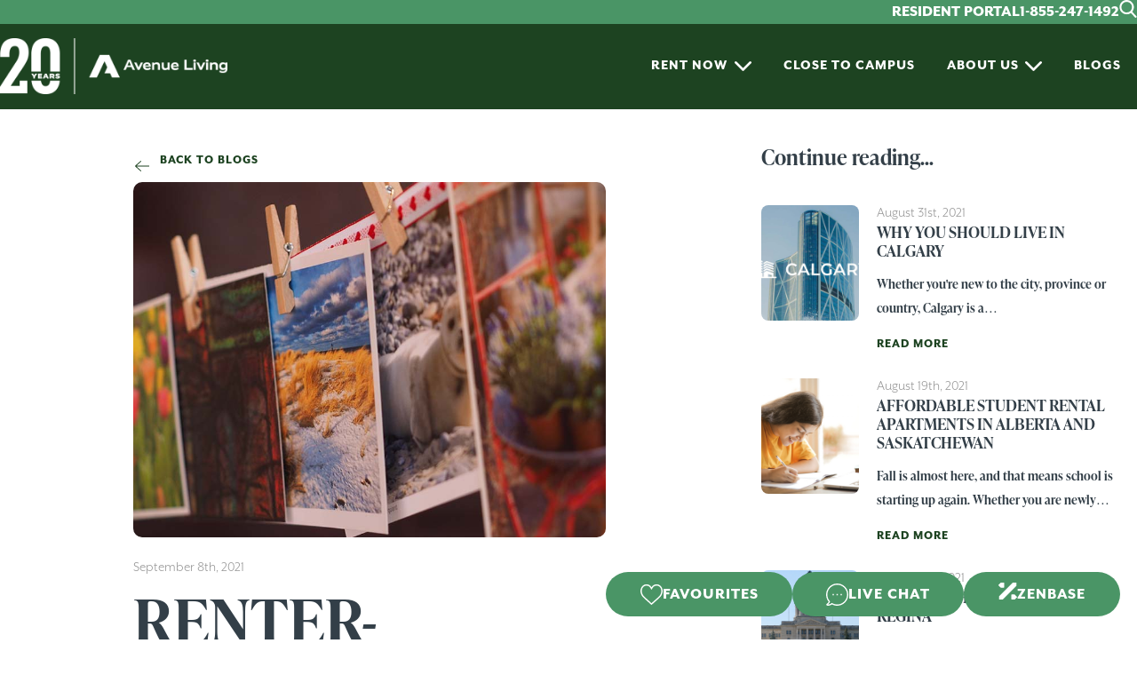

--- FILE ---
content_type: text/html; charset=UTF-8
request_url: https://www.avenueliving.ca/blogs/renter-friendly-ways-to-hang-pictures-in-your-apartment-and-helpful-smartphone-apps
body_size: 22046
content:
<!DOCTYPE html>
<!--[if lt IE 7]> <html class="no-js lt-ie10 lt-ie9 lt-ie8 lt-ie7" lang="en"> <![endif]-->
<!--[if IE 7]>    <html class="no-js lt-ie10 lt-ie9 lt-ie8" lang="en"> <![endif]-->
<!--[if IE 8]>    <html class="no-js lt-ie10 lt-ie9" lang="en"> <![endif]-->
<!--[if IE 9]>    <html class="no-js lt-ie10" lang="en"> <![endif]-->
<!--[if gt IE 9]><!-->
<html class="no-js" lang="en"> <!--<![endif]-->

<head>
    <meta charset="utf-8">
    <meta http-equiv="X-UA-Compatible" content="IE=edge,chrome=1">
    <meta name="google-site-verification" content="0AyhGuIYii7A4QQ_0WmcTG15MfIsaUdQ8ZhNb9rLq9E" />

    <!-- Google Tag Manager -->
    <script>
        (function(w, d, s, l, i) {
            w[l] = w[l] || [];
            w[l].push({
                'gtm.start': new Date().getTime(),
                event: 'gtm.js'
            });
            var f = d.getElementsByTagName(s)[0],
                j = d.createElement(s),
                dl = l != 'dataLayer' ? '&l=' + l : '';
            j.async = true;
            j.src =
                'https://www.googletagmanager.com/gtm.js?id=' + i + dl;
            f.parentNode.insertBefore(j, f);
        })(window, document, 'script', 'dataLayer', 'GTM-5F97XVX');
    </script>
    <!-- End Google Tag Manager -->


    <link rel="stylesheet" href="https://use.typekit.net/eoe6jxp.css">

    <meta name="viewport" content="width=device-width, initial-scale=1.0">
	<link rel='canonical' href='https://www.avenueliving.ca/blogs/renter-friendly-ways-to-hang-pictures-in-your-apartment-and-helpful-smartphone-apps' />
	<title>Renter-friendly Ways to Hang Pictures in Your Apartment (and helpful smartphone apps)</title>
	<meta name="description" content="Your space to feel like home — that’s why we’ve come up with damage-free ways for you to hang photos in your apartment and create a beautiful everyday space. Plus, we include several apps to make hanging your art simple and stress-free.">
	
	<meta name="author" content="Avenue Living">
	<meta name="google-site-verification" content="QVQzSfbAYFP-PRjOP29bvU1y8IIItDptEhzCqt-7ftc" />
	        <!-- Twitter Card data -->
        <meta name="twitter:card" content="summary_large_image">
        <meta name="twitter:site" content="">
        <meta name="twitter:title" content="Avenue Living Blogs - Tips, Insights and More!">
        <meta name="twitter:description" content="Stay up to date with Avenue Living - Apartment guides, resident tips, and community highlights.">
        <meta name="twitter:url" content="https://www.avenueliving.ca/blogs/renter-friendly-ways-to-hang-pictures-in-your-apartment-and-helpful-smartphone-apps">
        <meta name="twitter:image:src" content="https://assets.rentsync.com/avenueliving/panels/meta-image/files/1769018257199_Avenue_Living_Meta_Image.jpg">

        <!-- Open Graph data -->
        <meta property="og:title" content="Avenue Living Blogs - Tips, Insights and More!">
        <meta property="og:type" content="website">
        <meta property="og:url" content="https://www.avenueliving.ca/blogs/renter-friendly-ways-to-hang-pictures-in-your-apartment-and-helpful-smartphone-apps">
        <meta property="og:image" content="https://assets.rentsync.com/avenueliving/panels/meta-image/files/1769018257199_Avenue_Living_Meta_Image.jpg">
        <meta property="og:image:width" content="851" />
        <meta property="og:image:height" content="316" />
        <meta property="og:description" content="Stay up to date with Avenue Living - Apartment guides, resident tips, and community highlights.">
        <meta property="og:site_name" content="Avenue Living Blogs - Tips, Insights and More!" />
        <meta property="article:published_time" content="2020-08-26 16:35:20">
        <meta property="article:modified_time" content="2020-08-26 16:35:20">
        <meta property="article:publisher" content="https://www.facebook.com/avenuelivingresidential/" />
        <meta property="article:author" content="https://www.facebook.com/avenuelivingresidential/" />
    
    <!-- meta tag to set the toolbar color on Chrome -->
    <meta name="theme-color" content="#1d4321">

    <!-- favicons -->
    
    <link rel="apple-touch-icon" sizes="57x57" href="/images/favicon/apple-icon-57x57.png">
    <link rel="apple-touch-icon" sizes="60x60" href="/images/favicon/apple-icon-60x60.png">
    <link rel="apple-touch-icon" sizes="72x72" href="/images/favicon/apple-icon-72x72.png">
    <link rel="apple-touch-icon" sizes="76x76" href="/images/favicon/apple-icon-76x76.png">
    <link rel="apple-touch-icon" sizes="114x114" href="/images/favicon/apple-icon-114x114.png">
    <link rel="apple-touch-icon" sizes="120x120" href="/images/favicon/apple-icon-120x120.png">
    <link rel="apple-touch-icon" sizes="144x144" href="/images/favicon/apple-icon-144x144.png">
    <link rel="apple-touch-icon" sizes="152x152" href="/images/favicon/apple-icon-152x152.png">
    <link rel="apple-touch-icon" sizes="180x180" href="/images/favicon/apple-icon-180x180.png">
    <link rel="icon" type="image/png" sizes="192x192" href="/images/favicon/android-icon-192x192.png">
    <link rel="icon" type="image/png" sizes="32x32" href="/images/favicon/favicon-32x32.png">
    <link rel="icon" type="image/png" sizes="96x96" href="/images/favicon/favicon-96x96.png">
    <link rel="icon" type="image/png" sizes="16x16" href="/images/favicon/favicon-16x16.png">
    <meta name="msapplication-TileImage" content="/images/favicon/ms-icon-144x144.png">
    <link rel="manifest" href="/images/favicon/manifest.json">

    <meta name="apple-mobile-web-app-capable" content="yes">
    <meta name="apple-mobile-web-app-status-bar-style" content="black">

    <script type="text/javascript">
        var ua = window.navigator.userAgent;
        var msie = ua.indexOf("MSIE ");
        //edge = ua.indexOf('Edge');

        // Determine if browser is Microsoft Internet Explorer/Edge.
        if (!!navigator.userAgent.match(/Trident.*rv\:11\./) || msie > 0) {
            var script = document.createElement('script');
            script.src = "/scripts/src/engine/ie-search-support.js";
            document.head.appendChild(script);
        }
        // Check if the URL contains "capital-towers"
        if (window.location.href.indexOf("capital-towers") !== -1) {
            // Create a new meta element
            var metaTag = document.createElement('meta');
            metaTag.name = 'robots';
            metaTag.content = 'noindex, nofollow';

            // Append the meta element to the head tag
            document.head.appendChild(metaTag);
        }
    </script>

    

</head>

<body class="avenueliving_new blog"><!-- Google Tag Manager (noscript) -->
<noscript><iframe src=https://www.googletagmanager.com/ns.html?id=GTM-5F97XVX height="0" width="0" style="display:none;visibility:hidden"></iframe></noscript>
<!-- End Google Tag Manager (noscript) -->
<link href="/styles/bootstrap.css?d=1769018014" id="bootstrap-stylesheet" rel="stylesheet" type="text/css">
<link href="/styles/main.css?d=1769018014" media="screen" rel="stylesheet" type="text/css">
<link href="/styles/print.css?d=1769018014" media="print" rel="stylesheet" type="text/css">

<!-- Google imported fonts -->
<link href="https://fonts.googleapis.com/css?family=Montserrat:400,500,600,700|Raleway:400,500,700&display=swap" rel="stylesheet">
<link rel="stylesheet" href="https://use.typekit.net/ezq5jcd.css">

<script src="https://static.elfsight.com/platform/platform.js" async></script>

<script type="text/javascript" async>
    window.basePath = '/';
            var ratio = (window.devicePixelRatio) ? window.devicePixelRatio : 1;
        document.cookie = 'pixelratio=' + ratio + '; path=/';
    </script>

<div id="lift-root" data-root="/"></div>
<header class="header no-lang" role="banner" id="header" data-header="blogs">
    <div class="header__container">
        <div class="header__top">

                            <a class="header__top--resident" href="https://avenueliving.securecafe.com/residentservices/apartmentsforrent/userlogin.aspx" target="_blank">
                    RESIDENT PORTAL                </a>
            
            
                            <a class="header__top--phone" href="tel:1-855-247-1492">1-855-247-1492</a>
            
            <div class="header__top--search" id="headerSearchToggle">
                <?xml version="1.0" encoding="utf-8"?>
<!-- Generator: Adobe Illustrator 23.1.1, SVG Export Plug-In . SVG Version: 6.00 Build 0)  -->
<svg version="1.1" id="Capa_1" xmlns="http://www.w3.org/2000/svg" xmlns:xlink="http://www.w3.org/1999/xlink" x="0px" y="0px"
	 viewBox="0 0 57 57" style="enable-background:new 0 0 57 57;" xml:space="preserve">

<path d="M55.1,51.9L41.6,37.8C45.1,33.6,47,28.4,47,23C47,10.3,36.7,0,24,0S1,10.3,1,23s10.3,23,23,23
	c4.8,0,9.3-1.4,13.2-4.2L50.8,56c0.6,0.6,1.3,0.9,2.2,0.9c0.8,0,1.5-0.3,2.1-0.8C56.3,55,56.3,53.1,55.1,51.9z M24,6
	c9.4,0,17,7.6,17,17s-7.6,17-17,17S7,32.4,7,23S14.6,6,24,6z"/>
</svg>
            </div>

            <!-- Fixed Autocomplete -->
            <div id="fixedAutocomplete" class="hidden">
                
<div class="widget autocomplete"
     data-cities-info='[{"id":"47765","city_name":"Airdrie","num_active_properties":"1","perma_link":"airdrie"},{"id":"48374","city_name":"Almonte","num_active_properties":0,"perma_link":"almonte"},{"id":"48397","city_name":"Anderson","num_active_properties":0,"perma_link":"anderson"},{"id":"48222","city_name":"Asheville","num_active_properties":0,"perma_link":"asheville"},{"id":"48386","city_name":"Belpre","num_active_properties":"1","perma_link":"belpre"},{"id":"48384","city_name":"Bloomington","num_active_properties":"1","perma_link":"bloomington"},{"id":"9930","city_name":"Bonnyville","num_active_properties":"10","perma_link":"bonnyville"},{"id":"48209","city_name":"Bracebridge","num_active_properties":"1","perma_link":"bracebridge"},{"id":"48218","city_name":"Brighton","num_active_properties":0,"perma_link":"brighton"},{"id":"48393","city_name":"Bristol","num_active_properties":0,"perma_link":"bristol"},{"id":"113","city_name":"Brooks","num_active_properties":"15","perma_link":"brooks"},{"id":"13673","city_name":"Calgary","num_active_properties":"48","perma_link":"calgary"},{"id":"48373","city_name":"Cambridge","num_active_properties":"1","perma_link":"cambridge"},{"id":"240","city_name":"Camrose","num_active_properties":"21","perma_link":"camrose"},{"id":"48381","city_name":"Carleton Place","num_active_properties":"1","perma_link":"carleton-place"},{"id":"48375","city_name":"Carp","num_active_properties":0,"perma_link":"carp"},{"id":"48387","city_name":"Carroll","num_active_properties":0,"perma_link":"carroll"},{"id":"48390","city_name":"Chattanooga","num_active_properties":0,"perma_link":"chattanooga"},{"id":"48224","city_name":"Cincinnati","num_active_properties":0,"perma_link":"cincinnati"},{"id":"48398","city_name":"Clermont","num_active_properties":0,"perma_link":"clermont"},{"id":"48399","city_name":"Cleveland","num_active_properties":0,"perma_link":"cleveland"},{"id":"33473","city_name":"Cochrane","num_active_properties":"1","perma_link":"cochrane"},{"id":"48380","city_name":"Cornwall","num_active_properties":0,"perma_link":"cornwall"},{"id":"48219","city_name":"Covington","num_active_properties":"1","perma_link":"covington"},{"id":"48227","city_name":"East Cedar Lake","num_active_properties":"1","perma_link":"east-cedar-lake"},{"id":"118","city_name":"Edmonton","num_active_properties":"78","perma_link":"edmonton"},{"id":"48225","city_name":"Enterprise","num_active_properties":0,"perma_link":"enterprise"},{"id":"49280","city_name":"Fairmont Hot Springs","num_active_properties":0,"perma_link":"fairmont-hot-springs"},{"id":"49385","city_name":"Grande Cache","num_active_properties":"1","perma_link":"grande-cache"},{"id":"48223","city_name":"Greencastle","num_active_properties":0,"perma_link":"greencastle"},{"id":"48400","city_name":"Greeneville","num_active_properties":0,"perma_link":"greeneville"},{"id":"48382","city_name":"Hawkesbury","num_active_properties":0,"perma_link":"hawkesbury"},{"id":"48217","city_name":"Hot Springs Vill","num_active_properties":"1","perma_link":"hot-springs-vill"},{"id":"48221","city_name":"Huntington","num_active_properties":0,"perma_link":"huntington"},{"id":"48216","city_name":"Hutchinson","num_active_properties":0,"perma_link":"hutchinson"},{"id":"48377","city_name":"Kanata","num_active_properties":0,"perma_link":"kanata"},{"id":"48391","city_name":"Kingsport","num_active_properties":0,"perma_link":"kingsport"},{"id":"48367","city_name":"Lacombe","num_active_properties":"1","perma_link":"lacombe"},{"id":"48338","city_name":"Lake Charles","num_active_properties":"1","perma_link":"lake-charles"},{"id":"109","city_name":"Lethbridge","num_active_properties":"16","perma_link":"lethbridge"},{"id":"48388","city_name":"Little Hocking","num_active_properties":0,"perma_link":"little-hocking"},{"id":"48396","city_name":"Little River","num_active_properties":"2","perma_link":"little-river"},{"id":"927","city_name":"Lloydminster","num_active_properties":"6","perma_link":"lloydminster"},{"id":"48395","city_name":"Longs","num_active_properties":"1","perma_link":"longs"},{"id":"48215","city_name":"Loveland","num_active_properties":"1","perma_link":"loveland"},{"id":"48371","city_name":"Maple Ridge","num_active_properties":0,"perma_link":"maple-ridge"},{"id":"48385","city_name":"Marietta","num_active_properties":0,"perma_link":"marietta"},{"id":"186","city_name":"Medicine Hat","num_active_properties":"34","perma_link":"medicine-hat"},{"id":"48212","city_name":"Moncton","num_active_properties":0,"perma_link":"moncton"},{"id":"48261","city_name":"Mooresville","num_active_properties":0,"perma_link":"mooresville"},{"id":"111","city_name":"Moose Jaw","num_active_properties":"5","perma_link":"moose-jaw"},{"id":"48260","city_name":"Morgantown","num_active_properties":0,"perma_link":"morgantown"},{"id":"48372","city_name":"Nelson","num_active_properties":0,"perma_link":"nelson"},{"id":"48378","city_name":"Nepean","num_active_properties":0,"perma_link":"nepean"},{"id":"48394","city_name":"Newton","num_active_properties":0,"perma_link":"newton"},{"id":"48226","city_name":"Ooltewah","num_active_properties":"1","perma_link":"ooltewah"},{"id":"49282","city_name":"Ottawa","num_active_properties":"1","perma_link":"ottawa"},{"id":"48383","city_name":"Owen Sound","num_active_properties":"1","perma_link":"owen-sound"},{"id":"48392","city_name":"Parkersburg","num_active_properties":"1","perma_link":"parkersburg"},{"id":"51839","city_name":"Penhold","num_active_properties":0,"perma_link":"penhold"},{"id":"23789","city_name":"Ponoka","num_active_properties":"2","perma_link":"ponoka"},{"id":"514","city_name":"Prince Albert","num_active_properties":"8","perma_link":"prince-albert"},{"id":"10610","city_name":"Red Deer","num_active_properties":"18","perma_link":"red-deer"},{"id":"52022","city_name":"Red Deer County","num_active_properties":0,"perma_link":"red-deer-county"},{"id":"48364","city_name":"Redcliff","num_active_properties":"1","perma_link":"redcliff"},{"id":"110","city_name":"Regina","num_active_properties":"33","perma_link":"regina"},{"id":"48379","city_name":"Richmond","num_active_properties":0,"perma_link":"richmond"},{"id":"48213","city_name":"Saint John","num_active_properties":"1","perma_link":"saint-john"},{"id":"48211","city_name":"Sainte Therese De Blainville","num_active_properties":"1","perma_link":"sainte-therese-de-blainville"},{"id":"49384","city_name":"Salina","num_active_properties":0,"perma_link":"salina"},{"id":"49283","city_name":"Salinas","num_active_properties":0,"perma_link":"salinas"},{"id":"114","city_name":"Saskatoon","num_active_properties":"34","perma_link":"saskatoon"},{"id":"48370","city_name":"Sechelt","num_active_properties":0,"perma_link":"sechelt"},{"id":"17919","city_name":"Sherwood Park","num_active_properties":"1","perma_link":"sherwood-park"},{"id":"36602","city_name":"Spruce Grove","num_active_properties":"1","perma_link":"spruce-grove"},{"id":"48369","city_name":"St. Albert","num_active_properties":0,"perma_link":"st-albert"},{"id":"23781","city_name":"Stettler","num_active_properties":"1","perma_link":"stettler"},{"id":"42847","city_name":"Strathmore","num_active_properties":"4","perma_link":"strathmore"},{"id":"117","city_name":"Swift Current","num_active_properties":"6","perma_link":"swift-current"},{"id":"196","city_name":"Wetaskiwin","num_active_properties":"18","perma_link":"wetaskiwin"},{"id":"48376","city_name":"Winchester","num_active_properties":0,"perma_link":"winchester"},{"id":"115","city_name":"Winnipeg","num_active_properties":"2","perma_link":"winnipeg"},{"id":"112","city_name":"Yorkton","num_active_properties":"19","perma_link":"yorkton"}]'
     data-only-available-suites=""
     data-show-all-properties=""
     data-client-id="7"
     data-environment="production"
     data-search-label="Start search by city or property name..."
     data-locale="en"
     data-bed-label="Bedrooms"
     data-bath-label="Bathrooms"
     data-residential-url="/apartments-for-rent"
     data-commercial-url="/commercial"
     data-cities-url="cities"
     data-cities="24,52,26876,22731,24049,10837,304,324,27742,27597,363,408,415,427,469,479,23190,27576,23855,8386,28776,609,653,27747,10482,845,3820,913,1117,10416,33039,1212,4570,28294,12494,1357,27610,1487,13675,1571,24059,26847,1599,1598,26849,23836,1715,24064,1778,1845,10427,1872,26554,1939,1941,22640,27555,2084,2089,31790,2144,2218,2293,2345,33014,2351,2356,2375,2489,2530,33150,5843,2555,2581,2619,2695,2860,2996,3021,3052,3332,3367,3377,3419">
    <input disabled="disabled" type="text" name="home-search-input" id="search_input"
           class="search-input-autocomplete"
           data-mobilelabel="Search"
           aria-label="Start search by city or property name..."
           placeholder="Start search by city or property name..."/>
</div>            </div>
        </div>
        <div class="header__bottom">

            <div class="header__bottom--logo">
                <a href="/"
                    class="logo "
                    title="Avenue Living"
                    rel="noopener noreferrer">
                    <img src="https://assets.rentsync.com/avenueliving/panels/mosaic-settings/files/1152/1767976675634_AL-20Years-HorizontalLogo-White.png" alt="Avenue Living Logo" title="Avenue Living Logo" loading="lazy"><img class="hover-logo" src="https://assets.rentsync.com/avenueliving/panels/mosaic-settings/files/1152/1767976644504_AL-20Years-HorizontalLogo-White.png" alt="Avenue Living Logo Hover" title="Avenue Living Logo Hover" loading="lazy">                </a>
            </div>



            <div class="header__bottom--menu">
                <nav class="navbar loading">
                    <button class="hamburger hamburger--elastic navbar-toggle collapsed" data-toggle="collapse"
                        data-target="#navbar_collapse"
                        aria-label="Mobile Menu Button"
                        aria-expanded="false" type="button">
                        <span class="hamburger-box">
                            <span class="hamburger-inner"></span>
                        </span>
                    </button>
                    <ul class="nav primary-menu menu" role="menu">
                        <ul class='nav inner-nav menu' role='menu'><li class="parent-page " role="menuitem"><a class='dropdown-toggle'  role='button' target='_self' href='/apartments-for-rent/cities'>Rent Now<strong class='caret'><?xml version="1.0"?><svg xmlns="http://www.w3.org/2000/svg" xmlns:xlink="http://www.w3.org/1999/xlink" version="1.1" x="0px" y="0px" width="512px" height="512px" viewBox="0 0 451.847 451.847" style="enable-background:new 0 0 451.847 451.847" xml:space="preserve" class=""><g><g><g><path d="M225.923,354.706c-8.098,0-16.195-3.092-22.369-9.263L9.27,151.157c-12.359-12.359-12.359-32.397,0-44.751   c12.354-12.354,32.388-12.354,44.748,0l171.905,171.915l171.906-171.909c12.359-12.354,32.391-12.354,44.744,0   c12.365,12.354,12.365,32.392,0,44.751L248.292,345.449C242.115,351.621,234.018,354.706,225.923,354.706z" data-original="#268D39" class="active-path" data-old_color="#268D39" fill="#32302D"/></g></g></g></svg></strong></a><ul class='child-pages residential dropdown-menu hidden-sm hidden-xs'
            data-mobile-collapsed-children='1'><li class='nav-child' role='menuitem' id='Airdrie'><a class="child-link" target="_self" href="/apartments-for-rent/cities/airdrie">Airdrie</a></li><li class='nav-child' role='menuitem' id='Bonnyville'><a class="child-link" target="_self" href="/apartments-for-rent/cities/bonnyville">Bonnyville</a></li><li class='nav-child' role='menuitem' id='Brooks'><a class="child-link" target="_self" href="/apartments-for-rent/cities/brooks">Brooks</a></li><li class='nav-child' role='menuitem' id='Calgary'><a class="child-link" target="_self" href="/apartments-for-rent/cities/calgary">Calgary</a></li><li class='nav-child' role='menuitem' id='Camrose'><a class="child-link" target="_self" href="/apartments-for-rent/cities/camrose">Camrose</a></li><li class='nav-child' role='menuitem' id='Cochrane'><a class="child-link" target="_self" href="/apartments-for-rent/cities/cochrane">Cochrane</a></li><li class='nav-child' role='menuitem' id='Edmonton'><a class="child-link" target="_self" href="/apartments-for-rent/cities/edmonton">Edmonton</a></li><li class='nav-child' role='menuitem' id='Lethbridge'><a class="child-link" target="_self" href="/apartments-for-rent/cities/lethbridge">Lethbridge</a></li><li class='nav-child' role='menuitem' id='Lloydminster'><a class="child-link" target="_self" href="/apartments-for-rent/cities/lloydminster">Lloydminster</a></li><li class='nav-child' role='menuitem' id='Medicine Hat'><a class="child-link" target="_self" href="/apartments-for-rent/cities/medicine-hat">Medicine Hat</a></li><li class='nav-child' role='menuitem' id='Moose Jaw'><a class="child-link" target="_self" href="/apartments-for-rent/cities/moose-jaw">Moose Jaw</a></li><li class='nav-child' role='menuitem' id='Prince Albert'><a class="child-link" target="_self" href="/apartments-for-rent/cities/prince-albert">Prince Albert</a></li><li class='nav-child' role='menuitem' id='Red Deer'><a class="child-link" target="_self" href="/apartments-for-rent/cities/red-deer">Red Deer</a></li><li class='nav-child' role='menuitem' id='Regina'><a class="child-link" target="_self" href="/apartments-for-rent/cities/regina">Regina</a></li><li class='nav-child' role='menuitem' id='Saskatoon'><a class="child-link" target="_self" href="/apartments-for-rent/cities/saskatoon">Saskatoon</a></li><li class='nav-child' role='menuitem' id='Sherwood Park'><a class="child-link" target="_self" href="/apartments-for-rent/cities/sherwood-park">Sherwood Park</a></li><li class='nav-child' role='menuitem' id='Spruce Grove'><a class="child-link" target="_self" href="/apartments-for-rent/cities/spruce-grove">Spruce Grove</a></li><li class='nav-child' role='menuitem' id='Strathmore'><a class="child-link" target="_self" href="/apartments-for-rent/cities/strathmore">Strathmore</a></li><li class='nav-child' role='menuitem' id='Swift Current'><a class="child-link" target="_self" href="/apartments-for-rent/cities/swift-current">Swift Current</a></li><li class='nav-child' role='menuitem' id='Wetaskiwin'><a class="child-link" target="_self" href="/apartments-for-rent/cities/wetaskiwin">Wetaskiwin</a></li><li class='nav-child' role='menuitem' id='Winnipeg'><a class="child-link" target="_self" href="/apartments-for-rent/cities/winnipeg">Winnipeg</a></li><li class='nav-child' role='menuitem' id='Yorkton'><a class="child-link" target="_self" href="/apartments-for-rent/cities/yorkton">Yorkton</a></li></ul></li><li class="parent-page " role="menuitem"><a href="/student-rentals" target="_self" role="link">Close to Campus</a></li><li class="parent-page " role="menuitem"><a class='dropdown-toggle'  role='button' target='_self' href='/about'>About Us<strong class='caret'><?xml version="1.0"?><svg xmlns="http://www.w3.org/2000/svg" xmlns:xlink="http://www.w3.org/1999/xlink" version="1.1" x="0px" y="0px" width="512px" height="512px" viewBox="0 0 451.847 451.847" style="enable-background:new 0 0 451.847 451.847" xml:space="preserve" class=""><g><g><g><path d="M225.923,354.706c-8.098,0-16.195-3.092-22.369-9.263L9.27,151.157c-12.359-12.359-12.359-32.397,0-44.751   c12.354-12.354,32.388-12.354,44.748,0l171.905,171.915l171.906-171.909c12.359-12.354,32.391-12.354,44.744,0   c12.365,12.354,12.365,32.392,0,44.751L248.292,345.449C242.115,351.621,234.018,354.706,225.923,354.706z" data-original="#268D39" class="active-path" data-old_color="#268D39" fill="#32302D"/></g></g></g></svg></strong></a><ul class='child-pages about dropdown-menu hidden-sm hidden-xs'
            data-mobile-collapsed-children='1'><li class='nav-child' role='menuitem' id='Team Members'><a class="child-link" target="_self" href="/team-members">Team Members</a></li><li class='nav-child' role='menuitem' id='FAQs'><a class="child-link" target="_self" href="/frequently-asked-questions">FAQs</a></li><li class='nav-child' role='menuitem' id='Careers'><a class="child-link" target="_self" href="/about/careers">Careers</a></li></ul></li><li class="parent-page " role="menuitem"><a href="/blogs" target="_self" role="link">Blogs</a></li></ul>                    </ul>
                </nav>
            </div>
        </div>
    </div>

    <div class="collapse nav-collapse" id="navbar_collapse"></div>
</header>

<div class="sticky-buttons">

    
            <!-- Fixed Favourites -->
        <div id="fixedFavorites">
            <div class="favourite-count-container">
                    <div class="widget favorite_properties count " id="favorites-toggle">
        <div class="svg-wrap">
            <svg xmlns="http://www.w3.org/2000/svg" viewBox="0 0 512 512"><path class="st0" d="M139.4 48c18 0 35.6 4.8 50.9 13.9 15.5 9.2 28.7 22.7 38.4 39.2l25.6 43.8 26-43.6c9.7-16.3 23.4-29.8 39.5-39.1s34.3-14.3 52.8-14.3c13.7 0 27 2.7 39.4 8.1 12.2 5.3 23.3 13 33 23 20.4 21 33.4 50.6 36.4 83.6l.1 1 .2 1c.1.6 2.4 15.6-3.9 42.3-9.2 39-30.6 74.6-61.8 102.9L254.6 453.7 96.2 309.9C65 281.6 43.6 246 34.4 207c-6.3-26.8-4-42.1-3.9-42.2l.2-1 .1-1.1c3-32.9 15.9-62.6 36.3-83.6 9.7-9.9 20.8-17.7 33-23 12.3-5.4 25.6-8.1 39.3-8.1m0-30C66.6 18 8.3 77.7.9 159.9c-.6 3.6-3 22.8 4.4 53.9 10.6 45 35.1 85.9 70.9 118.3L254.5 494l181.4-161.9c35.8-32.4 60.3-73.3 70.9-118.3 7.4-31.2 4.9-50.3 4.4-53.9C503.7 77.7 445.5 18 372.6 18c-48.5 0-93 26.1-118 68-24.8-42.4-67.4-68-115.2-68z"/></svg>            <span style="display:none;" id="number">0</span>
        </div>

        <div class="text-wrap">
            <p class="fav-text">Favourites</p>
        </div>
    </div>
            </div>

            <div class="favorite-results-container">
                    <div class="widget favorite_properties cart hidden"
         data-path="/properties"
         data-path-residential="/apartments-for-rent"
         data-path-commercial="/commercial"
         data-ajax-path="/favourite_properties/fetch"
         items-qty="0"
         data-client-id="7"
         data-photo-path="https://assets.rentsync.com/avenueliving/images/gallery/512/">

	    <div class="no-results">
            No favourites yet	    </div>

        <!-- CART ITEMS WILL BE STORED IN THIS DIV -->
	    <div class="cart-items"></div>
    </div>

    <script type="text/template" class="template" id="favorite-properties-widget-cart">
        <ul><%
            var path = $('.widget.favorite_properties.cart').data('path'),
	            path_res = $('.widget.favorite_properties.cart').data('path-residential'),
	            path_comm = $('.widget.favorite_properties.cart').data('path-commercial'),
                photo_path = $('.widget.favorite_properties.cart').data('photo-path');

            for(var key in buildings) {
	            var building = buildings[key];

		        var permalink = (building.category_type == 'residential')
		        ? path_res + '/' + building.perma_link : path_comm + '/' + building.perma_link;

	            var photo = photo_path + building.photo.image,
	            address = building.address + ', ' + building.city;

                function commaSeparateNumber(val){
                    while (/(\d+)(\d{3})/.test(val.toString())){
                    val = val.toString().replace(/(\d+)(\d{3})/, '$1'+','+'$2');
                }

                return val;
            } %>
            <li>
                <div class="photo">
                    <a href="<%= permalink %>" title="<%= building.building_name %>"
                       aria-label="<%= building.building_name %>">
                        <div class="cover"
                             style="background-image:url('<%= photo %>');">
                        </div>
                    </a>
                    <a class="widget favorite_properties heart active"
                       aria-label="<%= building.building_name %>"
                       onclick="favoritesEngine.heartClick(this)"
                       data-property-id="<%= building.id %>">
                        <div class="heart selected">
                            <svg xmlns="http://www.w3.org/2000/svg" width="512" height="512" viewBox="0 0 51.997 51.997"><path d="M51.911 16.242c-.759-8.354-6.672-14.415-14.072-14.415-4.93 0-9.444 2.653-11.984 6.905-2.517-4.307-6.846-6.906-11.697-6.906C6.759 1.826.845 7.887.087 16.241c-.06.369-.306 2.311.442 5.478 1.078 4.568 3.568 8.723 7.199 12.013l18.115 16.439 18.426-16.438c3.631-3.291 6.121-7.445 7.199-12.014.748-3.166.502-5.108.443-5.477z" class="active-path" data-old_color="#007d86" data-original="#000000"/></svg>                        </div>
                        <div class="heart unselected">
                            <svg xmlns="http://www.w3.org/2000/svg" viewBox="0 0 512 512"><path class="st0" d="M139.4 48c18 0 35.6 4.8 50.9 13.9 15.5 9.2 28.7 22.7 38.4 39.2l25.6 43.8 26-43.6c9.7-16.3 23.4-29.8 39.5-39.1s34.3-14.3 52.8-14.3c13.7 0 27 2.7 39.4 8.1 12.2 5.3 23.3 13 33 23 20.4 21 33.4 50.6 36.4 83.6l.1 1 .2 1c.1.6 2.4 15.6-3.9 42.3-9.2 39-30.6 74.6-61.8 102.9L254.6 453.7 96.2 309.9C65 281.6 43.6 246 34.4 207c-6.3-26.8-4-42.1-3.9-42.2l.2-1 .1-1.1c3-32.9 15.9-62.6 36.3-83.6 9.7-9.9 20.8-17.7 33-23 12.3-5.4 25.6-8.1 39.3-8.1m0-30C66.6 18 8.3 77.7.9 159.9c-.6 3.6-3 22.8 4.4 53.9 10.6 45 35.1 85.9 70.9 118.3L254.5 494l181.4-161.9c35.8-32.4 60.3-73.3 70.9-118.3 7.4-31.2 4.9-50.3 4.4-53.9C503.7 77.7 445.5 18 372.6 18c-48.5 0-93 26.1-118 68-24.8-42.4-67.4-68-115.2-68z"/></svg>                        </div>
                    </a>
                </div>

                <a href="<%= permalink %>" title="<%= building.building_name %>"
                   aria-label="<%= building.building_name %>">
                    <div class="info">
                        <div class="building-name">
                            <%= building.building_name %>

                            <% if (typeof building.custom != 'undefined') {
                                if (typeof building.custom.featured_premiere != 'undefined') { %>
                                <div class="premier-badge">
                                    <?xml version="1.0" encoding="utf-8"?><!--Generator: Adobe Illustrator 23.1.1, SVG Export Plug-In . SVG Version: 6.00 Build 0)--><svg version="1.1" xmlns="http://www.w3.org/2000/svg" xmlns:xlink="http://www.w3.org/1999/xlink" x="0px" y="0px" viewBox="0 0 247 247" style="enable-background:new 0 0 247 247" xml:space="preserve"><path d="M246,84l-39.4-70.7c-1.3-2.4-3.8-3.8-6.6-3.8H46.9c-2.7,0-5.2,1.5-6.5,3.8L1,84c-1.5,2.7-1.2,6,0.7,8.4l116,142.4
	c0,0,0.1,0.1,0.1,0.1c0.1,0.1,0.2,0.3,0.4,0.4c0,0,0,0,0,0c0,0,0.1,0.1,0.1,0.1c0,0,0,0,0,0c0.1,0.1,0.3,0.2,0.4,0.4
	c0.1,0.1,0.1,0.1,0.2,0.2c0.1,0.1,0.3,0.2,0.4,0.3c0.1,0,0.1,0.1,0.2,0.1c0.1,0.1,0.3,0.1,0.4,0.2c0.1,0,0.1,0.1,0.2,0.1
	c0.1,0,0.1,0.1,0.2,0.1c0.1,0.1,0.3,0.1,0.5,0.2c0.1,0,0.2,0.1,0.3,0.1c0,0,0,0,0.1,0c0,0,0,0,0,0c0.1,0,0.1,0,0.2,0.1
	c0.3,0.1,0.5,0.1,0.8,0.2c0.1,0,0.2,0,0.3,0.1c0.3,0,0.6,0.1,0.9,0.1c0,0,0.1,0,0.1,0h0h0c0,0,0.1,0,0.1,0c0.3,0,0.6,0,0.9-0.1
	c0.1,0,0.2,0,0.3-0.1c0.3,0,0.5-0.1,0.8-0.2c0.1,0,0.1,0,0.2-0.1c0,0,0,0,0,0c0,0,0,0,0.1,0c0.1,0,0.2-0.1,0.3-0.1
	c0.2-0.1,0.3-0.1,0.5-0.2c0.1,0,0.1-0.1,0.2-0.1c0.1,0,0.1-0.1,0.2-0.1c0.1-0.1,0.3-0.1,0.4-0.2c0.1,0,0.1-0.1,0.2-0.1
	c0.2-0.1,0.3-0.2,0.4-0.3c0.1-0.1,0.1-0.1,0.2-0.2c0.1-0.1,0.3-0.2,0.4-0.4c0,0,0,0,0,0c0,0,0.1-0.1,0.1-0.1c0,0,0,0,0-0.1
	c0.1-0.1,0.3-0.3,0.4-0.4c0,0,0.1-0.1,0.1-0.1l116-142.4C247.2,90,247.5,86.6,246,84z M138.3,24.4l21.2,55.7H87.5l21.2-55.7H138.3z
	 M160.1,95.1l-36.6,111l-36.6-111H160.1z M71.1,95.1l32.5,98.7L23.3,95.1H71.1z M175.9,95.1h47.9l-80.4,98.7L175.9,95.1z
	 M226.7,80.1h-51.1l-21.2-55.7h41.3L226.7,80.1z M51.3,24.4h41.3L71.4,80.1H20.3L51.3,24.4z"/></svg>                                </div>
                            <% }
                            } %>
                        </div>
                        
                        <span class="address">
                            <?xml version="1.0" encoding="utf-8"?><!--Generator: Adobe Illustrator 23.1.1, SVG Export Plug-In . SVG Version: 6.00 Build 0)--><svg version="1.1" xmlns="http://www.w3.org/2000/svg" xmlns:xlink="http://www.w3.org/1999/xlink" x="0px" y="0px" viewBox="0 0 512 512" style="enable-background:new 0 0 512 512" xml:space="preserve"><g><path d="M253,0.8c-97.2,0-176.3,76.5-176.3,170.6c0,28.3,7.3,56.3,21.2,81.1l142.6,249.6c2.5,4.4,7.3,7.1,12.5,7.1
		c5.2,0,10-2.7,12.5-7.1l142.7-249.7c13.8-24.8,21.1-52.8,21.1-81C429.4,77.3,350.3,0.8,253,0.8z M253,28.5
		c81.5,0,147.7,64.1,147.7,142.9c0,23.6-6.1,47.1-17.6,67.7L253,466.7L123,239.2c-11.6-20.7-17.7-44.1-17.7-67.8
		C105.3,92.6,171.6,28.5,253,28.5z"/><path d="M253,258.4c49.6,0,89.9-39,89.9-87c0-48-40.3-87-89.9-87s-89.9,39-89.9,87C163.1,219.4,203.5,258.4,253,258.4z M253,112.1
		c33.8,0,61.3,26.6,61.3,59.3c0,32.7-27.5,59.3-61.3,59.3s-61.3-26.6-61.3-59.3C191.7,138.7,219.2,112.1,253,112.1z"/></g></svg>                            <%= address %>
                        </span>
                    </div>
                </a>
            </li>
            <% } %>
        </ul>
    </script>
            </div>
        </div>
    
            <!-- Fixed Chat (todo - post launch) -->
        <div id="fixedChat" class="">

            <a href="#" target="popup">
                <div class="fixed-chat-wrap">
                    <div class="chat-svg"><?xml version="1.0" encoding="iso-8859-1"?><!--Generator: Adobe Illustrator 19.1.0, SVG Export Plug-In . SVG Version: 6.00 Build 0)--><svg version="1.1" xmlns="http://www.w3.org/2000/svg" xmlns:xlink="http://www.w3.org/1999/xlink" x="0px" y="0px" viewBox="0 0 473 473" style="enable-background:new 0 0 473 473" xml:space="preserve"><g><g><path d="M403.581,69.3c-44.7-44.7-104-69.3-167.2-69.3s-122.5,24.6-167.2,69.3c-86.4,86.4-92.4,224.7-14.9,318
			c-7.6,15.3-19.8,33.1-37.9,42c-8.7,4.3-13.6,13.6-12.1,23.2s8.9,17.1,18.5,18.6c4.5,0.7,10.9,1.4,18.7,1.4
			c20.9,0,51.7-4.9,83.2-27.6c35.1,18.9,73.5,28.1,111.6,28.1c61.2,0,121.8-23.7,167.4-69.3c44.7-44.7,69.3-104,69.3-167.2
			S448.281,114,403.581,69.3z M384.481,384.6c-67.5,67.5-172,80.9-254.2,32.6c-5.4-3.2-12.1-2.2-16.4,2.1c-0.4,0.2-0.8,0.5-1.1,0.8
			c-27.1,21-53.7,25.4-71.3,25.4h-0.1c20.3-14.8,33.1-36.8,40.6-53.9c1.2-2.9,1.4-5.9,0.7-8.7c-0.3-2.7-1.4-5.4-3.3-7.6
			c-73.2-82.7-69.4-208.7,8.8-286.9c81.7-81.7,214.6-81.7,296.2,0C466.181,170.1,466.181,302.9,384.481,384.6z"/><circle cx="236.381" cy="236.5" r="16.6"/><circle cx="321.981" cy="236.5" r="16.6"/><circle cx="150.781" cy="236.5" r="16.6"/></g></g><g/><g/><g/><g/><g/><g/><g/><g/><g/><g/><g/><g/><g/><g/><g/></svg></div>
                    <div class="chat-text">
                        <p>Live Chat</p>
                    </div>
                </div>
            </a>
        </div>
    

    
<section class="widget zenbase">
    <div class="flexible-rent-payments">
        <div class="flexible-rent-payments-header">
            <div class="flexible-rent-payments-header-icon">
                <svg id="Group_2176" data-name="Group 2176" xmlns="http://www.w3.org/2000/svg" xmlns:xlink="http://www.w3.org/1999/xlink" width="25.914" height="24" viewBox="0 0 25.914 24">
  <defs>
    <clipPath id="clip-path">
      <rect id="Rectangle_1272" data-name="Rectangle 1272" width="25.914" height="24" fill="none"/>
    </clipPath>
  </defs>
  <path id="Path_7478" data-name="Path 7478" d="M192.073,210.8h0Z" transform="translate(-172.398 -189.208)" fill="#fff"/>
  <g id="Group_2175" data-name="Group 2175">
    <g id="Group_2174" data-name="Group 2174" clip-path="url(#clip-path)">
      <path id="Path_7479" data-name="Path 7479" d="M179.833,162.312h-3.544a.7.7,0,0,0-.7.7v5.981a.7.7,0,0,0,.7.7h3.544a.7.7,0,0,0,.493-.2l2.99-2.99a.7.7,0,0,0,0-.986l-2.99-2.99a.7.7,0,0,0-.493-.2" transform="translate(-157.606 -145.686)" fill="#fff"/>
      <path id="Path_7480" data-name="Path 7480" d="M3.687,7.373H7.231a.7.7,0,0,0,.7-.7V.7a.7.7,0,0,0-.7-.7H3.687a.7.7,0,0,0-.493.2L.2,3.194a.7.7,0,0,0,0,.986l2.99,2.99a.7.7,0,0,0,.493.2" transform="translate(0 0.001)" fill="#fff"/>
      <path id="Path_7481" data-name="Path 7481" d="M32.645,0H28.906a.7.7,0,0,0-.493.2L9.546,19.071a.7.7,0,0,0-.2.493V23.3a.7.7,0,0,0,.7.7h3.74a.7.7,0,0,0,.493-.2L33.138,4.929a.7.7,0,0,0,.2-.493V.7a.7.7,0,0,0-.7-.7" transform="translate(-8.385)" fill="#fff"/>
    </g>
  </g>
</svg>
            </div>

            <div class="flexible-rent-payments-header-title">
                ZENBASE                
            </div>

            <div class="flexible-rent-payments-header-close">
                <a href="javascript:;">
                    <svg width="16" height="17" viewBox="0 0 16 17" fill="none" xmlns="http://www.w3.org/2000/svg">
<path fill-rule="evenodd" clip-rule="evenodd" d="M15.7082 1.70711C16.0988 1.31658 16.0988 0.683417 15.7082 0.292893C15.3177 -0.0976311 14.6845 -0.0976311 14.294 0.292893L8.00056 6.58635L1.70711 0.292893C1.31658 -0.0976311 0.683417 -0.0976311 0.292893 0.292893C-0.0976311 0.683417 -0.0976311 1.31658 0.292893 1.70711L6.58635 8.00056L0.292893 14.294C-0.0976311 14.6845 -0.0976311 15.3177 0.292893 15.7082C0.683417 16.0988 1.31658 16.0988 1.70711 15.7082L8.00056 9.41478L14.294 15.7082C14.6845 16.0988 15.3177 16.0988 15.7082 15.7082C16.0988 15.3177 16.0988 14.6845 15.7082 14.294L9.41478 8.00056L15.7082 1.70711Z" fill="#171717"/>
</svg>
                </a>
            </div>
        </div>

        <div class="flexible-rent-payments-content">
            <div class="flexible-rent-payments-body">
                <h4 class="flexible-rent-payments-body-title">Build your credit with any payment method & choose to split your rent into stress-free payments.</h4>
            </div>

            <div class="flexible-rent-payments-footer">
                <div class="flexible-rent-payments-footer-text">
                    Zenbase in partnership with Avenue Living                </div>
                                    <div class="flexible-rent-payments-footer-button">
                        <a href="https://myzenbase.com/avenueliving/?utm_source=ALC&utm_medium=popup&utm_campaign=web&utm_id=ALC" target="_blank">Learn More</a>
                    </div>
                            </div>
        </div>
    </div>
</section>
    <!-- Fixed Arrow for scrolling to the top -->
    <div id="fixedArrow" class="hidden">
        <svg xmlns="http://www.w3.org/2000/svg" width="29.582" height="29.582" viewBox="0 0 29.582 29.582">
  <path id="arrow-circle-up" d="M38.791,24A14.791,14.791,0,1,0,53.582,38.791,14.791,14.791,0,0,0,38.791,24Zm0,27.307A12.516,12.516,0,1,1,51.307,38.791,12.516,12.516,0,0,1,38.791,51.307Zm5.356-14.458a1.138,1.138,0,1,1-1.61,1.61l-2.608-2.61V44.48a1.138,1.138,0,1,1-2.276,0V35.849l-2.608,2.61a1.138,1.138,0,1,1-1.61-1.61L37.986,32.3a1.138,1.138,0,0,1,1.61,0Z" transform="translate(-24 -24)" fill="#fff"/>
</svg>
    </div>
</div><script type="application/ld+json">{                          "@context": "http://schema.org/",                          "@type": "BlogPosting",                          "headline": "Renter-friendly Ways to Hang Pictures in Your Apartment (and helpful smartphone apps) ",                          "mainEntityOfPage": {                          "@type": "WebPage",                          "@id": "/blogs/renter-friendly-ways-to-hang-pictures-in-your-apartment-and-helpful-smartphone-apps"                           },                          "url": "/blogs/renter-friendly-ways-to-hang-pictures-in-your-apartment-and-helpful-smartphone-apps",                          "dateModified": "2021-09-08 16:53:00",                          "datePublished": "2021-09-08 16:53:00",                          "author": {                            "@type": "Person",                            "name": "Avenue Living"},                          "image": {                          "@type": "ImageObject",                              "url":"https://assets.rentsync.com/avenueliving/images/blog/1631138939_alc-21-social.media-sept8-blg-ms-v1.jpg"                          },                          "publisher": {                            "@type": "Organization",                            "name": "Avenue Living",                             "logo": {                          "@type": "ImageObject",                              "url":"https://assets.rentsync.com/avenueliving/images/blog/1631138939_alc-21-social.media-sept8-blg-ms-v1.jpg"                          }                                                    },                          "articleBody": "&lt;p paraeid=&quot;{ed87852f-2693-408f-8bd9-1d182ca0055b}{242}&quot; paraid=&quot;1016696185&quot;&gt;Whether you&amp;nbsp;rent&amp;nbsp;or&amp;nbsp;own, people want to feel at home in their space&amp;nbsp;&amp;mdash;&amp;nbsp;it&amp;#39;s human nature. That&amp;#39;s why we buy trinkets, rearrange our furniture and seek out art that speaks to us.&amp;nbsp;Just like a well-designed workspace can make us more productive, having a beautifully designed home can make us&amp;nbsp;happier. A&amp;nbsp;&lt;a href=&quot;https://www.houzz.com/magazine/what-really-makes-us-happy-at-home-find-out-from-a-new-houzz-survey-stsetivw-vs~25068982&quot; target=&quot;_blank&quot;&gt;Houzz survey&lt;/a&gt;&amp;nbsp;showed 87 per cent of respondents said their home design affects their happiness and 74 per cent said they were happier at home after they redesigned&amp;nbsp;their space.&amp;nbsp;&lt;br /&gt; &amp;nbsp;&lt;/p&gt;  &lt;p paraeid=&quot;{594b76ec-5aaa-496c-aa32-17cd1380eb73}{21}&quot; paraid=&quot;1825578812&quot;&gt;Here at Avenue Living, we want your&amp;nbsp;space&amp;nbsp;to feel like home&amp;nbsp;&amp;mdash;&amp;nbsp;that&amp;#39;s why we&amp;#39;ve come up with damage-free ways for you to hang photos in your apartment and create a beautiful everyday space.&amp;nbsp;&amp;nbsp;&lt;br /&gt; &lt;br /&gt; &amp;nbsp;&lt;/p&gt;  &lt;h3 paraeid=&quot;{594b76ec-5aaa-496c-aa32-17cd1380eb73}{39}&quot; paraid=&quot;1337493996&quot;&gt;How to Hang Pictures in Your Apartment&amp;nbsp;Damage-Free&amp;nbsp;&lt;br /&gt; &amp;nbsp;&lt;/h3&gt;  &lt;p paraeid=&quot;{594b76ec-5aaa-496c-aa32-17cd1380eb73}{47}&quot; paraid=&quot;654353190&quot;&gt;&lt;strong&gt;Stick it to the Wall&amp;nbsp;&lt;/strong&gt;&lt;/p&gt;  &lt;p paraeid=&quot;{594b76ec-5aaa-496c-aa32-17cd1380eb73}{47}&quot; paraid=&quot;654353190&quot;&gt;Nowadays, there are&amp;nbsp;tons of&amp;nbsp;materials you can use&amp;nbsp;to &amp;#39;fix&amp;#39; art to the wall without damaging it. Adhesive&amp;nbsp;and&amp;nbsp;Velcro strips&amp;nbsp;are the most&amp;nbsp;common, and&amp;nbsp;are&amp;nbsp;both&amp;nbsp;great ways to place art around your apartment without leaving residue&amp;nbsp;on the walls. Command strips are perhaps the most popular for holding heavier artwork, with dual adhesive strips that stick to both the wall and your artwork. Velcro strips are great for pieces that you want to move or take down often, like whiteboards&amp;nbsp;or&amp;nbsp;bold&amp;nbsp;accent&amp;nbsp;pieces.&amp;nbsp;&lt;br /&gt; &lt;br /&gt; &amp;nbsp;&lt;/p&gt;  &lt;p paraeid=&quot;{594b76ec-5aaa-496c-aa32-17cd1380eb73}{97}&quot; paraid=&quot;1052971397&quot;&gt;&lt;strong&gt;Use a Tension Rod&amp;nbsp;&lt;/strong&gt;&lt;/p&gt;  &lt;p paraeid=&quot;{594b76ec-5aaa-496c-aa32-17cd1380eb73}{103}&quot; paraid=&quot;1447573044&quot;&gt;For smaller spaces,&amp;nbsp;try&amp;nbsp;using a tension rod to hang your photos or frames on. These are great for narrow rooms, hallways or corner spaces when you have two walls not too far apart. With this method,&amp;nbsp;attach&amp;nbsp;wire or string to the back of your frame and&amp;nbsp;looping it around&amp;nbsp;the rod so&amp;nbsp;your artwork&amp;nbsp;hangs. If you choose to use framed photos and you&amp;#39;re worried about the weight, check the&amp;nbsp;tension&amp;nbsp;rod&amp;#39;s&amp;nbsp;weight&amp;nbsp;capacity&amp;nbsp;to ensure it can handle the load.&amp;nbsp;&lt;br /&gt; &lt;br /&gt; &amp;nbsp;&lt;/p&gt;  &lt;p paraeid=&quot;{594b76ec-5aaa-496c-aa32-17cd1380eb73}{135}&quot; paraid=&quot;2074401073&quot;&gt;&lt;strong&gt;Tape&amp;nbsp;Unframed Pictures&amp;nbsp;&lt;/strong&gt;&lt;/p&gt;  &lt;p paraeid=&quot;{594b76ec-5aaa-496c-aa32-17cd1380eb73}{145}&quot; paraid=&quot;834443206&quot;&gt;There are several kinds of tape that are safe for use on walls&amp;nbsp;and don&amp;#39;t leave a sticky residue&amp;nbsp;behind. Painter&amp;#39;s tape, masking tape and washi tape are all gentle&amp;nbsp;on&amp;nbsp;wall&amp;nbsp;paint and can be used in different ways to adhere your&amp;nbsp;unframed&amp;nbsp;artwork. Using painter&amp;#39;s or masking tape, simply make a loop of tape and place it on the back of your picture. If you want to see the tape, use colourful washi brands to make a frame&amp;nbsp;or accent&amp;nbsp;around your chosen piece.&amp;nbsp;Even though these&amp;nbsp;tapes&amp;nbsp;are gentle,&amp;nbsp;be mindful when removing it from the walls.&amp;nbsp;&lt;br /&gt; &lt;br /&gt; &amp;nbsp;&lt;/p&gt;  &lt;p paraeid=&quot;{594b76ec-5aaa-496c-aa32-17cd1380eb73}{183}&quot; paraid=&quot;2136926918&quot;&gt;&lt;strong&gt;Don&amp;#39;t Hang Them&amp;nbsp;at&amp;nbsp;All&amp;nbsp;&lt;/strong&gt;&lt;/p&gt;  &lt;p paraeid=&quot;{594b76ec-5aaa-496c-aa32-17cd1380eb73}{193}&quot; paraid=&quot;2003939250&quot;&gt;Our final suggestion is to display your art without hanging it from&amp;nbsp;a&amp;nbsp;wall. Get creative and see where you can lean or place your&amp;nbsp;pieces&amp;nbsp;so you still get&amp;nbsp;that&amp;nbsp;homey feel. Mantles are a popular place for large pictures, as well as shelves or outcrops. Ladders, bookcases and side tables are perfect for small to medium pictures.&amp;nbsp;You&amp;nbsp;can even&amp;nbsp;simply lean your picture against the wall on the ground with small d&amp;eacute;cor pieces&amp;nbsp;surrounding it. The options are endless!&lt;br /&gt; &lt;br /&gt; &amp;nbsp;&lt;/p&gt;  &lt;h3 paraeid=&quot;{594b76ec-5aaa-496c-aa32-17cd1380eb73}{211}&quot; paraid=&quot;1602384876&quot;&gt;How to&amp;nbsp;Make Sure&amp;nbsp;Your&amp;nbsp;Pictures&amp;nbsp;are&amp;nbsp;Level&amp;nbsp;&lt;/h3&gt;  &lt;p paraeid=&quot;{594b76ec-5aaa-496c-aa32-17cd1380eb73}{227}&quot; paraid=&quot;2011981803&quot;&gt;Now that you know how to&amp;nbsp;display&amp;nbsp;your pictures, let&amp;#39;s ensure they are level. You can always go the manual route and use a hand-held level&amp;nbsp;and measuring tape. Place&amp;nbsp;the level&amp;nbsp;on top of your artwork so you can properly line it up before you secure it, measuring to&amp;nbsp;ensure it&amp;#39;s in the centre of the wall or evenly spaced from&amp;nbsp;your&amp;nbsp;other pictures.&amp;nbsp;&lt;br /&gt; &amp;nbsp;&lt;/p&gt;  &lt;p paraeid=&quot;{1793e6c4-874f-4853-a374-079cf56a191d}{4}&quot; paraid=&quot;895564179&quot;&gt;If you don&amp;#39;t have the tools, there&amp;#39;s&amp;nbsp;an app for&amp;nbsp;just about&amp;nbsp;everything&amp;nbsp;these days. Check out these nifty&amp;nbsp;smartphone&amp;nbsp;apps created to help you&amp;nbsp;hang and place&amp;nbsp;artwork in the best ways&amp;nbsp;possible:&amp;nbsp;&lt;br /&gt; &lt;br /&gt; &amp;nbsp;&lt;/p&gt;  &lt;p paraeid=&quot;{1793e6c4-874f-4853-a374-079cf56a191d}{34}&quot; paraid=&quot;1824517669&quot;&gt;&lt;a href=&quot;https://hangapic.com/&quot; target=&quot;_blank&quot;&gt;&lt;strong&gt;Hang-a-pic&lt;/strong&gt;&lt;/a&gt;&lt;/p&gt;  &lt;p paraeid=&quot;{1793e6c4-874f-4853-a374-079cf56a191d}{44}&quot; paraid=&quot;45673332&quot;&gt;This app helps&amp;nbsp;you hang multiple pieces&amp;nbsp;and ensures&amp;nbsp;they are evenly spaced&amp;mdash;no more guessing&amp;nbsp;if one is closer&amp;nbsp;than the other.&amp;nbsp;Hang-a-pic will make sure your artwork, d&amp;eacute;cor items and more are perfectly spaced every time.&amp;nbsp;&lt;br /&gt; Users: iPhone, iPad,&amp;nbsp;Android&amp;nbsp;&lt;br /&gt; &lt;br /&gt; &amp;nbsp;&lt;/p&gt;  &lt;p paraeid=&quot;{1793e6c4-874f-4853-a374-079cf56a191d}{78}&quot; paraid=&quot;1277610810&quot;&gt;&lt;a href=&quot;https://apps.apple.com/us/app/wallary-test-pictures-with-ar/id1385471006&quot; target=&quot;_blank&quot;&gt;&lt;strong&gt;WALLARY&lt;/strong&gt;&lt;/a&gt;&lt;/p&gt;  &lt;p paraeid=&quot;{1793e6c4-874f-4853-a374-079cf56a191d}{88}&quot; paraid=&quot;1549376013&quot;&gt;This app helps you visualize what a picture will look like on your wall before you even hang it. Using Apple&amp;#39;s AR technology, upload an image of your chosen piece and this app will show you what it looks like in different sizes, with different frames, in different spaces before you even hold it up to&amp;nbsp;the&amp;nbsp;wall.&amp;nbsp;&lt;br /&gt; Users: iPhone, iPad&amp;nbsp;&lt;br /&gt; &lt;br /&gt; &amp;nbsp;&lt;/p&gt;  &lt;p paraeid=&quot;{1793e6c4-874f-4853-a374-079cf56a191d}{102}&quot; paraid=&quot;462088406&quot;&gt;&lt;strong&gt;Level&amp;nbsp;&lt;/strong&gt;&lt;/p&gt;  &lt;p paraeid=&quot;{1793e6c4-874f-4853-a374-079cf56a191d}{108}&quot; paraid=&quot;1248208662&quot;&gt;There are tons of level apps out there for smartphones, so hit your app store and choose one with high ratings. Or, if you have an iPhone, there&amp;#39;s actually a level hidden inside&amp;nbsp;one of&amp;nbsp;the apps you already have.&amp;nbsp;Click on&amp;nbsp;your Compass app, swipe to the second page, and you&amp;#39;ll find yourself a level.&amp;nbsp;&lt;br /&gt; Users: All smartphones&amp;nbsp;&lt;br /&gt; &lt;br /&gt; &amp;nbsp;&lt;/p&gt;  &lt;h3 paraeid=&quot;{1793e6c4-874f-4853-a374-079cf56a191d}{128}&quot; paraid=&quot;648326964&quot;&gt;Where to Find Affordable Art&amp;nbsp;&lt;/h3&gt;  &lt;p paraeid=&quot;{1793e6c4-874f-4853-a374-079cf56a191d}{134}&quot; paraid=&quot;2134439382&quot;&gt;Finally, we want to share ideas for&amp;nbsp;where&amp;nbsp;you&amp;nbsp;can&amp;nbsp;buy affordable artwork for your apartment.&amp;nbsp;Check out these online shops for unique pieces made by creators all over the world.&amp;nbsp;&lt;br /&gt; &lt;br /&gt; &amp;nbsp;&lt;/p&gt;  &lt;p paraeid=&quot;{1793e6c4-874f-4853-a374-079cf56a191d}{148}&quot; paraid=&quot;1955572971&quot;&gt;&lt;a href=&quot;https://www.etsy.com/c/art-and-collectibles/prints?ref=catnav-66&quot; target=&quot;_blank&quot;&gt;&lt;strong&gt;Etsy&lt;/strong&gt;&lt;/a&gt;&lt;/p&gt;  &lt;p paraeid=&quot;{1793e6c4-874f-4853-a374-079cf56a191d}{156}&quot; paraid=&quot;1015014882&quot;&gt;This website is brimming with budding creators across all&amp;nbsp;industries. If you&amp;#39;re looking for quality art on a budget, check out Etsy to see if you can discover the next Rembrandt&amp;nbsp;before they make it big.&amp;nbsp;&lt;br /&gt; &lt;br /&gt; &amp;nbsp;&lt;/p&gt;  &lt;p paraeid=&quot;{1793e6c4-874f-4853-a374-079cf56a191d}{168}&quot; paraid=&quot;1185798667&quot;&gt;&lt;a href=&quot;https://www.artfinder.com/&quot; target=&quot;_blank&quot;&gt;&lt;strong&gt;Artfinder&lt;/strong&gt;&lt;/a&gt;&lt;/p&gt;  &lt;p paraeid=&quot;{1793e6c4-874f-4853-a374-079cf56a191d}{176}&quot; paraid=&quot;1309953827&quot;&gt;This online marketplace brings together artists from around the world into one convenient hub for you to peruse&amp;nbsp;at your leisure.&amp;nbsp;Browse the site of artist originals with prices starting from just $25.&amp;nbsp;&lt;br /&gt; &lt;br /&gt; &amp;nbsp;&lt;/p&gt;  &lt;p paraeid=&quot;{1793e6c4-874f-4853-a374-079cf56a191d}{186}&quot; paraid=&quot;1549165369&quot;&gt;&lt;a href=&quot;https://society6.com/wall-art&quot; target=&quot;_blank&quot;&gt;&lt;strong&gt;Society6&lt;/strong&gt;&lt;/a&gt;&lt;/p&gt;  &lt;p paraeid=&quot;{1793e6c4-874f-4853-a374-079cf56a191d}{194}&quot; paraid=&quot;1793127183&quot;&gt;This site has a wide variety of artwork&amp;nbsp;in&amp;nbsp;all prices ranges, some starting at just $20. Explore different styles, mediums and images&amp;nbsp;as you make your way through their many sections of wall art.&amp;nbsp;&amp;nbsp;&lt;br /&gt; &lt;br /&gt; &amp;nbsp;&lt;/p&gt;  &lt;p paraeid=&quot;{1793e6c4-874f-4853-a374-079cf56a191d}{206}&quot; paraid=&quot;1419699477&quot;&gt;&lt;strong&gt;Now that you&amp;#39;re all stocked up on art,&amp;nbsp;you&amp;#39;re going to need some walls to hang it on.&amp;nbsp;For more information on renting with Avenue Living,&amp;nbsp;&lt;a href=&quot;https://www.avenueliving.ca/&quot; rel=&quot;noreferrer noopener&quot; target=&quot;_blank&quot;&gt;visit our website here&lt;/a&gt;.&amp;nbsp;&lt;/strong&gt;&lt;br /&gt; &lt;br /&gt; &amp;nbsp;&lt;/p&gt; "}</script>
<div class="sections-wrap">
    <div class="main single" data-aos="fade-up">
        <div class="single-article">
            <a href="/blogs" class="back-btn" title="Back to blogs" role="link"
               aria-label="Back to blogs"><?xml version="1.0" encoding="utf-8"?>
<!-- Generator: Adobe Illustrator 21.1.0, SVG Export Plug-In . SVG Version: 6.00 Build 0)  -->
<svg version="1.1" id="Layer_1" xmlns="http://www.w3.org/2000/svg" xmlns:xlink="http://www.w3.org/1999/xlink" x="0px" y="0px"
	 viewBox="0 0 512 512" style="enable-background:new 0 0 512 512;" xml:space="preserve">
<path d="M303.6,64l-19.9,22.5L458.5,241H0v30h458.5L283.7,425.5l19.9,22.5L512,263.8v-15.5L303.6,64z"/>
</svg>
Back to blogs</a>

            <div class="image-container regular"><div class="cover" style=" background-image:url('https://assets.rentsync.com/avenueliving/images/blog/1631138939_alc-21-social.media-sept8-blg-ms-v1.jpg');"></div></div>
            <span class="date">
            September 8th, 2021        </span>

            <h1 class="title">
                Renter-friendly Ways to Hang Pictures in Your Apartment (and helpful smartphone apps)             </h1>

            <div class="tags-container">
                                    <div class="tags">
                                                    <div class="category-icon"></div>
                            
                            <div class="category-list">
                                Apartment Living                            </div>
                        
                        <div class="tag-icon"></div>

                        <div class="tag-list">
                            Apartment, Art, Decor                        </div>
                    </div>
                <div id="sharethis"><div class="share-label">Share</div><span class='icon facebook st_facebook_large' tabindex='0' displayText='Facebook'  ></span><span class='icon twitter st_twitter_large' tabindex='0' displayText='Tweet'  ></span></div>
                <div class="clear"></div>
            </div>

            <div class="post-content cms-content">
                <p paraeid="{ed87852f-2693-408f-8bd9-1d182ca0055b}{242}" paraid="1016696185">Whether you&nbsp;rent&nbsp;or&nbsp;own, people want to feel at home in their space&nbsp;&mdash;&nbsp;it&#39;s human nature. That&#39;s why we buy trinkets, rearrange our furniture and seek out art that speaks to us.&nbsp;Just like a well-designed workspace can make us more productive, having a beautifully designed home can make us&nbsp;happier. A&nbsp;<a href="https://www.houzz.com/magazine/what-really-makes-us-happy-at-home-find-out-from-a-new-houzz-survey-stsetivw-vs~25068982" target="_blank">Houzz survey</a>&nbsp;showed 87 per cent of respondents said their home design affects their happiness and 74 per cent said they were happier at home after they redesigned&nbsp;their space.&nbsp;<br />
&nbsp;</p>

<p paraeid="{594b76ec-5aaa-496c-aa32-17cd1380eb73}{21}" paraid="1825578812">Here at Avenue Living, we want your&nbsp;space&nbsp;to feel like home&nbsp;&mdash;&nbsp;that&#39;s why we&#39;ve come up with damage-free ways for you to hang photos in your apartment and create a beautiful everyday space.&nbsp;&nbsp;<br />
<br />
&nbsp;</p>

<h3 paraeid="{594b76ec-5aaa-496c-aa32-17cd1380eb73}{39}" paraid="1337493996">How to Hang Pictures in Your Apartment&nbsp;Damage-Free&nbsp;<br />
&nbsp;</h3>

<p paraeid="{594b76ec-5aaa-496c-aa32-17cd1380eb73}{47}" paraid="654353190"><strong>Stick it to the Wall&nbsp;</strong></p>

<p paraeid="{594b76ec-5aaa-496c-aa32-17cd1380eb73}{47}" paraid="654353190">Nowadays, there are&nbsp;tons of&nbsp;materials you can use&nbsp;to &#39;fix&#39; art to the wall without damaging it. Adhesive&nbsp;and&nbsp;Velcro strips&nbsp;are the most&nbsp;common, and&nbsp;are&nbsp;both&nbsp;great ways to place art around your apartment without leaving residue&nbsp;on the walls. Command strips are perhaps the most popular for holding heavier artwork, with dual adhesive strips that stick to both the wall and your artwork. Velcro strips are great for pieces that you want to move or take down often, like whiteboards&nbsp;or&nbsp;bold&nbsp;accent&nbsp;pieces.&nbsp;<br />
<br />
&nbsp;</p>

<p paraeid="{594b76ec-5aaa-496c-aa32-17cd1380eb73}{97}" paraid="1052971397"><strong>Use a Tension Rod&nbsp;</strong></p>

<p paraeid="{594b76ec-5aaa-496c-aa32-17cd1380eb73}{103}" paraid="1447573044">For smaller spaces,&nbsp;try&nbsp;using a tension rod to hang your photos or frames on. These are great for narrow rooms, hallways or corner spaces when you have two walls not too far apart. With this method,&nbsp;attach&nbsp;wire or string to the back of your frame and&nbsp;looping it around&nbsp;the rod so&nbsp;your artwork&nbsp;hangs. If you choose to use framed photos and you&#39;re worried about the weight, check the&nbsp;tension&nbsp;rod&#39;s&nbsp;weight&nbsp;capacity&nbsp;to ensure it can handle the load.&nbsp;<br />
<br />
&nbsp;</p>

<p paraeid="{594b76ec-5aaa-496c-aa32-17cd1380eb73}{135}" paraid="2074401073"><strong>Tape&nbsp;Unframed Pictures&nbsp;</strong></p>

<p paraeid="{594b76ec-5aaa-496c-aa32-17cd1380eb73}{145}" paraid="834443206">There are several kinds of tape that are safe for use on walls&nbsp;and don&#39;t leave a sticky residue&nbsp;behind. Painter&#39;s tape, masking tape and washi tape are all gentle&nbsp;on&nbsp;wall&nbsp;paint and can be used in different ways to adhere your&nbsp;unframed&nbsp;artwork. Using painter&#39;s or masking tape, simply make a loop of tape and place it on the back of your picture. If you want to see the tape, use colourful washi brands to make a frame&nbsp;or accent&nbsp;around your chosen piece.&nbsp;Even though these&nbsp;tapes&nbsp;are gentle,&nbsp;be mindful when removing it from the walls.&nbsp;<br />
<br />
&nbsp;</p>

<p paraeid="{594b76ec-5aaa-496c-aa32-17cd1380eb73}{183}" paraid="2136926918"><strong>Don&#39;t Hang Them&nbsp;at&nbsp;All&nbsp;</strong></p>

<p paraeid="{594b76ec-5aaa-496c-aa32-17cd1380eb73}{193}" paraid="2003939250">Our final suggestion is to display your art without hanging it from&nbsp;a&nbsp;wall. Get creative and see where you can lean or place your&nbsp;pieces&nbsp;so you still get&nbsp;that&nbsp;homey feel. Mantles are a popular place for large pictures, as well as shelves or outcrops. Ladders, bookcases and side tables are perfect for small to medium pictures.&nbsp;You&nbsp;can even&nbsp;simply lean your picture against the wall on the ground with small d&eacute;cor pieces&nbsp;surrounding it. The options are endless!<br />
<br />
&nbsp;</p>

<h3 paraeid="{594b76ec-5aaa-496c-aa32-17cd1380eb73}{211}" paraid="1602384876">How to&nbsp;Make Sure&nbsp;Your&nbsp;Pictures&nbsp;are&nbsp;Level&nbsp;</h3>

<p paraeid="{594b76ec-5aaa-496c-aa32-17cd1380eb73}{227}" paraid="2011981803">Now that you know how to&nbsp;display&nbsp;your pictures, let&#39;s ensure they are level. You can always go the manual route and use a hand-held level&nbsp;and measuring tape. Place&nbsp;the level&nbsp;on top of your artwork so you can properly line it up before you secure it, measuring to&nbsp;ensure it&#39;s in the centre of the wall or evenly spaced from&nbsp;your&nbsp;other pictures.&nbsp;<br />
&nbsp;</p>

<p paraeid="{1793e6c4-874f-4853-a374-079cf56a191d}{4}" paraid="895564179">If you don&#39;t have the tools, there&#39;s&nbsp;an app for&nbsp;just about&nbsp;everything&nbsp;these days. Check out these nifty&nbsp;smartphone&nbsp;apps created to help you&nbsp;hang and place&nbsp;artwork in the best ways&nbsp;possible:&nbsp;<br />
<br />
&nbsp;</p>

<p paraeid="{1793e6c4-874f-4853-a374-079cf56a191d}{34}" paraid="1824517669"><a href="https://hangapic.com/" target="_blank"><strong>Hang-a-pic</strong></a></p>

<p paraeid="{1793e6c4-874f-4853-a374-079cf56a191d}{44}" paraid="45673332">This app helps&nbsp;you hang multiple pieces&nbsp;and ensures&nbsp;they are evenly spaced&mdash;no more guessing&nbsp;if one is closer&nbsp;than the other.&nbsp;Hang-a-pic will make sure your artwork, d&eacute;cor items and more are perfectly spaced every time.&nbsp;<br />
Users: iPhone, iPad,&nbsp;Android&nbsp;<br />
<br />
&nbsp;</p>

<p paraeid="{1793e6c4-874f-4853-a374-079cf56a191d}{78}" paraid="1277610810"><a href="https://apps.apple.com/us/app/wallary-test-pictures-with-ar/id1385471006" target="_blank"><strong>WALLARY</strong></a></p>

<p paraeid="{1793e6c4-874f-4853-a374-079cf56a191d}{88}" paraid="1549376013">This app helps you visualize what a picture will look like on your wall before you even hang it. Using Apple&#39;s AR technology, upload an image of your chosen piece and this app will show you what it looks like in different sizes, with different frames, in different spaces before you even hold it up to&nbsp;the&nbsp;wall.&nbsp;<br />
Users: iPhone, iPad&nbsp;<br />
<br />
&nbsp;</p>

<p paraeid="{1793e6c4-874f-4853-a374-079cf56a191d}{102}" paraid="462088406"><strong>Level&nbsp;</strong></p>

<p paraeid="{1793e6c4-874f-4853-a374-079cf56a191d}{108}" paraid="1248208662">There are tons of level apps out there for smartphones, so hit your app store and choose one with high ratings. Or, if you have an iPhone, there&#39;s actually a level hidden inside&nbsp;one of&nbsp;the apps you already have.&nbsp;Click on&nbsp;your Compass app, swipe to the second page, and you&#39;ll find yourself a level.&nbsp;<br />
Users: All smartphones&nbsp;<br />
<br />
&nbsp;</p>

<h3 paraeid="{1793e6c4-874f-4853-a374-079cf56a191d}{128}" paraid="648326964">Where to Find Affordable Art&nbsp;</h3>

<p paraeid="{1793e6c4-874f-4853-a374-079cf56a191d}{134}" paraid="2134439382">Finally, we want to share ideas for&nbsp;where&nbsp;you&nbsp;can&nbsp;buy affordable artwork for your apartment.&nbsp;Check out these online shops for unique pieces made by creators all over the world.&nbsp;<br />
<br />
&nbsp;</p>

<p paraeid="{1793e6c4-874f-4853-a374-079cf56a191d}{148}" paraid="1955572971"><a href="https://www.etsy.com/c/art-and-collectibles/prints?ref=catnav-66" target="_blank"><strong>Etsy</strong></a></p>

<p paraeid="{1793e6c4-874f-4853-a374-079cf56a191d}{156}" paraid="1015014882">This website is brimming with budding creators across all&nbsp;industries. If you&#39;re looking for quality art on a budget, check out Etsy to see if you can discover the next Rembrandt&nbsp;before they make it big.&nbsp;<br />
<br />
&nbsp;</p>

<p paraeid="{1793e6c4-874f-4853-a374-079cf56a191d}{168}" paraid="1185798667"><a href="https://www.artfinder.com/" target="_blank"><strong>Artfinder</strong></a></p>

<p paraeid="{1793e6c4-874f-4853-a374-079cf56a191d}{176}" paraid="1309953827">This online marketplace brings together artists from around the world into one convenient hub for you to peruse&nbsp;at your leisure.&nbsp;Browse the site of artist originals with prices starting from just $25.&nbsp;<br />
<br />
&nbsp;</p>

<p paraeid="{1793e6c4-874f-4853-a374-079cf56a191d}{186}" paraid="1549165369"><a href="https://society6.com/wall-art" target="_blank"><strong>Society6</strong></a></p>

<p paraeid="{1793e6c4-874f-4853-a374-079cf56a191d}{194}" paraid="1793127183">This site has a wide variety of artwork&nbsp;in&nbsp;all prices ranges, some starting at just $20. Explore different styles, mediums and images&nbsp;as you make your way through their many sections of wall art.&nbsp;&nbsp;<br />
<br />
&nbsp;</p>

<p paraeid="{1793e6c4-874f-4853-a374-079cf56a191d}{206}" paraid="1419699477"><strong>Now that you&#39;re all stocked up on art,&nbsp;you&#39;re going to need some walls to hang it on.&nbsp;For more information on renting with Avenue Living,&nbsp;<a href="https://www.avenueliving.ca/" rel="noreferrer noopener" target="_blank">visit our website here</a>.&nbsp;</strong><br />
<br />
&nbsp;</p>
<p class="author">by Avenue Living</p>            </div>
        </div>
    </div>

    <div class="sidebar single">
        <div class="sidebar-inner" data-aos="fade-up">
            
<section class="widget posts"
         data-limit="3"
         data-url="/blogs"
         data-keyword=""
         data-date=""
         data-category=""
         data-tag="" 
         data-filtered-tags="{&quot;Housing&quot;:{&quot;0&quot;:&quot;Rentals&quot;,&quot;1&quot;:&quot;Moving&quot;,&quot;3&quot;:&quot;Tips &amp; Tricks&quot;},&quot;Avenue in the Community&quot;:{&quot;0&quot;:&quot;Holidays&quot;,&quot;1&quot;:&quot;Community&quot;,&quot;2&quot;:&quot;calgary&quot;,&quot;3&quot;:&quot;Communities&quot;,&quot;5&quot;:&quot;Food bank&quot;},&quot;Feature&quot;:{&quot;0&quot;:&quot;Community&quot;,&quot;1&quot;:&quot;LGBTQ+&quot;,&quot;2&quot;:&quot;Pride&quot;,&quot;4&quot;:&quot;Edmonton living&quot;,&quot;5&quot;:&quot;Edmonton apartments&quot;,&quot;7&quot;:&quot;red deer&quot;,&quot;8&quot;:&quot;students&quot;,&quot;9&quot;:&quot;Urban&quot;,&quot;11&quot;:&quot;regina&quot;,&quot;12&quot;:&quot;Moving&quot;,&quot;15&quot;:&quot;Townhomes&quot;,&quot;16&quot;:&quot;Investment&quot;,&quot;17&quot;:&quot;edmonton&quot;,&quot;31&quot;:&quot;Lethbridge&quot;,&quot;39&quot;:&quot;Yorkton&quot;,&quot;42&quot;:&quot;camrose&quot;,&quot;44&quot;:&quot;saskatoon&quot;,&quot;54&quot;:&quot;pet friendly&quot;,&quot;57&quot;:&quot;Swift Current&quot;,&quot;60&quot;:&quot;calgary&quot;,&quot;77&quot;:&quot;Winnipeg&quot;,&quot;80&quot;:&quot;moose jaw&quot;,&quot;86&quot;:&quot;Bonnyville&quot;,&quot;97&quot;:&quot;family&quot;,&quot;100&quot;:&quot;medicine hat&quot;,&quot;101&quot;:&quot;Holiday d\u00e9cor, Contest &quot;,&quot;102&quot;:&quot;Living with dogs  &quot;,&quot;103&quot;:&quot;Pet friendly &quot;,&quot;104&quot;:&quot;Apartment Living&quot;,&quot;105&quot;:&quot;Home&quot;,&quot;106&quot;:&quot;fire safety&quot;,&quot;107&quot;:&quot;safety&quot;,&quot;108&quot;:&quot;Garden&quot;,&quot;109&quot;:&quot;Apartment&quot;,&quot;110&quot;:&quot;Long term Rentals &quot;,&quot;111&quot;:&quot;Hermitage &quot;,&quot;112&quot;:&quot;Holidays&quot;,&quot;114&quot;:&quot;Food bank&quot;,&quot;115&quot;:&quot;Apartment love, Arranging furniture, Self care\u202f&quot;,&quot;116&quot;:&quot; Apartment living&quot;,&quot;117&quot;:&quot;Renovation&quot;,&quot;133&quot;:&quot;wetaskiwin&quot;},&quot;Neighbourhoods&quot;:{&quot;0&quot;:&quot;saskatoon&quot;,&quot;1&quot;:&quot;Communities&quot;,&quot;2&quot;:&quot;calgary&quot;},&quot;Updates&quot;:{&quot;0&quot;:&quot;Service &quot;},&quot;Decor Ideas&quot;:{&quot;0&quot;:&quot;Apartment Decor&quot;},&quot;Small Space &quot;:null,&quot;Recipes&quot;:null,&quot;Affordable Rentals&quot;:null,&quot;Apartment Tips&quot;:{&quot;0&quot;:&quot;Tips &amp; Tricks&quot;},&quot;Artwork&quot;:{&quot;0&quot;:&quot;Community&quot;},&quot;Art&quot;:null,&quot;Safety &quot;:{&quot;0&quot;:&quot;Apartment Living&quot;},&quot;Fire Prevention&quot;:{&quot;0&quot;:&quot;Apartment Living&quot;},&quot;Partnerships &quot;:{&quot;0&quot;:&quot;Community&quot;},&quot;Rentals &quot;:{&quot;0&quot;:&quot;Apartment Living&quot;},&quot;Tips &amp; Tricks &quot;:{&quot;0&quot;:&quot;Apartment Living&quot;},&quot;Things to Do&quot;:{&quot;0&quot;:&quot;Rentals&quot;,&quot;1&quot;:&quot;Tips &amp; Tricks&quot;,&quot;3&quot;:&quot;calgary&quot;,&quot;4&quot;:&quot;Community&quot;,&quot;6&quot;:&quot;Seasonal tips&quot;,&quot;10&quot;:&quot;Edmonton living&quot;,&quot;11&quot;:&quot;Edmonton attractions&quot;,&quot;12&quot;:&quot;Edmonton events&quot;,&quot;15&quot;:&quot;Pride&quot;,&quot;16&quot;:&quot;LGBTQ+&quot;,&quot;21&quot;:&quot;family&quot;,&quot;24&quot;:&quot;pet friendly&quot;,&quot;26&quot;:&quot;medicine hat&quot;,&quot;35&quot;:&quot;students&quot;,&quot;42&quot;:&quot;regina&quot;,&quot;45&quot;:&quot;Holiday d\u00e9cor, Contest &quot;,&quot;46&quot;:&quot;Living with dogs  &quot;,&quot;47&quot;:&quot;Pet friendly &quot;,&quot;48&quot;:&quot;Apartment Living&quot;,&quot;49&quot;:&quot;Home&quot;,&quot;50&quot;:&quot;fire safety&quot;,&quot;51&quot;:&quot;safety&quot;,&quot;52&quot;:&quot;Garden&quot;,&quot;53&quot;:&quot;Apartment&quot;,&quot;54&quot;:&quot;Long term Rentals &quot;,&quot;55&quot;:&quot;Hermitage &quot;,&quot;56&quot;:&quot;Holidays&quot;,&quot;58&quot;:&quot;Food bank&quot;,&quot;59&quot;:&quot;Apartment love, Arranging furniture, Self care\u202f&quot;,&quot;60&quot;:&quot; Apartment living&quot;,&quot;61&quot;:&quot;Renovation&quot;,&quot;68&quot;:&quot;edmonton&quot;,&quot;72&quot;:&quot;moose jaw&quot;,&quot;74&quot;:&quot;saskatoon&quot;},&quot;tips and tricks &quot;:{&quot;0&quot;:&quot;Apartment Living&quot;},&quot;Apartment Living&quot;:{&quot;0&quot;:&quot;Gardening&quot;,&quot;1&quot;:&quot;\u2022\tSeasonal tips&quot;,&quot;2&quot;:&quot;recycling&quot;,&quot;3&quot;:&quot;upcycling&quot;,&quot;4&quot;:&quot;second hand&quot;,&quot;6&quot;:&quot;Apartment technology\u00a0&quot;,&quot;7&quot;:&quot; Apartment living&quot;,&quot;9&quot;:&quot;Apartment love, Arranging furniture, Self care\u202f&quot;,&quot;11&quot;:&quot;Apartment Living&quot;,&quot;14&quot;:&quot;Holidays&quot;,&quot;16&quot;:&quot;Community&quot;,&quot;17&quot;:&quot;pet friendly&quot;,&quot;18&quot;:&quot;students&quot;,&quot;19&quot;:&quot;Good Neighbour Month&quot;,&quot;21&quot;:&quot;Student Rentals&quot;,&quot;22&quot;:&quot;student&quot;,&quot;23&quot;:&quot;moving day&quot;,&quot;25&quot;:&quot;Decor&quot;,&quot;26&quot;:&quot;Apartment&quot;,&quot;27&quot;:&quot;Art&quot;,&quot;29&quot;:&quot;calgary&quot;,&quot;30&quot;:&quot;Rentals&quot;,&quot;33&quot;:&quot;Lethbridge&quot;,&quot;34&quot;:&quot;moose jaw&quot;,&quot;35&quot;:&quot;Swift Current&quot;,&quot;36&quot;:&quot;regina&quot;,&quot;40&quot;:&quot;Apartments for rent &quot;,&quot;41&quot;:&quot;Tips and tricks &quot;,&quot;42&quot;:&quot;Real estate industry &quot;,&quot;43&quot;:&quot;Apartment search &quot;,&quot;44&quot;:&quot;Immigrants &quot;,&quot;45&quot;:&quot;Short term leases &quot;,&quot;47&quot;:&quot;Tips &amp; Tricks&quot;,&quot;48&quot;:&quot;Moving&quot;,&quot;55&quot;:&quot;Seasonal tips&quot;,&quot;56&quot;:&quot;Winter prep&quot;,&quot;57&quot;:&quot;Cold weather&quot;,&quot;61&quot;:&quot;interior design&quot;,&quot;71&quot;:&quot;family&quot;},&quot;Community&quot;:{&quot;0&quot;:&quot;Ally&quot;},&quot;LGBTQ+&quot;:{&quot;0&quot;:&quot;Ally&quot;},&quot;Pride&quot;:{&quot;0&quot;:&quot;Ally&quot;},&quot;Covid19&quot;:{&quot;1&quot;:&quot;Yorkton&quot;,&quot;2&quot;:&quot;Community&quot;,&quot;4&quot;:&quot;calgary&quot;,&quot;20&quot;:&quot;camrose&quot;,&quot;23&quot;:&quot;Winnipeg&quot;,&quot;26&quot;:&quot;moose jaw&quot;,&quot;34&quot;:&quot;Bonnyville&quot;,&quot;37&quot;:&quot;family&quot;,&quot;39&quot;:&quot;regina&quot;}}">

    
<div class="posts-container">
            <span class="sidebar-title">Continue reading...</span>

        <div class="sidebar-posts-container">
            
                <div class="post">
                    <div class="post-inner">
                                                    <a href="/blogs/why-you-should-live-in-calgary" class="image-container cover"
                               style="background-image: url(https://s3.amazonaws.com/lws_lift/avenueliving/images/blog/1630437729_microsoftteams-image.jpg)">
                                <div class="overlay"><?xml version="1.0"?>
<svg xmlns="http://www.w3.org/2000/svg" xmlns:xlink="http://www.w3.org/1999/xlink" version="1.1" id="Capa_1" x="0px" y="0px" viewBox="0 0 60 60" style="enable-background:new 0 0 60 60;" xml:space="preserve" width="512px" height="512px"><g><path d="M59,27.6h-1.9c-1.1-5.8-6.1-10-12.1-10c-5.7,0-10.7,3.9-12.1,9.3c-1.8-1.3-4.2-1.3-6,0c-1.4-5.4-6.3-9.3-11.9-9.3  c-6.3,0-11.7,4.8-12.4,11H1c-0.8,0-1.4,0.6-1.4,1.4s0.6,1.4,1.4,1.4h1.7c0.7,6.2,6.1,11,12.4,11c6.6,0,12-5.3,12.3-11.9  c0.8-1.1,1.7-1.7,2.6-1.7c0.9,0,1.9,0.6,2.6,1.7c0.2,6.6,5.8,11.9,12.4,11.9c6.7,0,12.1-5.3,12.3-12H59c0.8,0,1.4-0.6,1.4-1.4  S59.8,27.6,59,27.6z M54.6,30c0,5.4-4.2,9.6-9.6,9.6c-5.3,0-9.7-4.3-9.7-9.6c0-5.3,4.4-9.6,9.7-9.6C50.4,20.4,54.6,24.6,54.6,30z   M24.6,30c0,5.4-4.2,9.6-9.6,9.6c-5.3,0-9.7-4.3-9.7-9.6c0-5.3,4.4-9.6,9.7-9.6C20.4,20.4,24.6,24.6,24.6,30z" data-original="#000000" class="active-path" data-old_color="#000000" fill="#A3D03E"/></g> </svg>
</div>
                            </a>
                        
                        <div class="article">
                            <p class="date">
                                August 31st, 2021                            </p>

                            <h3 class="title">Why You Should Live in Calgary </h3>

                            <div class="tags">

                            </div>

                            <div class="summary">
                                Whether you&#39;re&nbsp;new to the city, province&nbsp;or country, Calgary is a<span class="dots">...</span>
                                <a href="/blogs/why-you-should-live-in-calgary" class="link">
                                    Read More                                </a>
                            </div>
                        </div>

                        <div class="clear"></div>
                    </div>
                </div>
                
                <div class="post">
                    <div class="post-inner">
                                                    <a href="/blogs/affordable-student-rental-apartments-in-alberta-and-saskatchewan" class="image-container cover"
                               style="background-image: url(https://s3.amazonaws.com/lws_lift/avenueliving/images/blog/1629391330_blog.jpg)">
                                <div class="overlay"><?xml version="1.0"?>
<svg xmlns="http://www.w3.org/2000/svg" xmlns:xlink="http://www.w3.org/1999/xlink" version="1.1" id="Capa_1" x="0px" y="0px" viewBox="0 0 60 60" style="enable-background:new 0 0 60 60;" xml:space="preserve" width="512px" height="512px"><g><path d="M59,27.6h-1.9c-1.1-5.8-6.1-10-12.1-10c-5.7,0-10.7,3.9-12.1,9.3c-1.8-1.3-4.2-1.3-6,0c-1.4-5.4-6.3-9.3-11.9-9.3  c-6.3,0-11.7,4.8-12.4,11H1c-0.8,0-1.4,0.6-1.4,1.4s0.6,1.4,1.4,1.4h1.7c0.7,6.2,6.1,11,12.4,11c6.6,0,12-5.3,12.3-11.9  c0.8-1.1,1.7-1.7,2.6-1.7c0.9,0,1.9,0.6,2.6,1.7c0.2,6.6,5.8,11.9,12.4,11.9c6.7,0,12.1-5.3,12.3-12H59c0.8,0,1.4-0.6,1.4-1.4  S59.8,27.6,59,27.6z M54.6,30c0,5.4-4.2,9.6-9.6,9.6c-5.3,0-9.7-4.3-9.7-9.6c0-5.3,4.4-9.6,9.7-9.6C50.4,20.4,54.6,24.6,54.6,30z   M24.6,30c0,5.4-4.2,9.6-9.6,9.6c-5.3,0-9.7-4.3-9.7-9.6c0-5.3,4.4-9.6,9.7-9.6C20.4,20.4,24.6,24.6,24.6,30z" data-original="#000000" class="active-path" data-old_color="#000000" fill="#A3D03E"/></g> </svg>
</div>
                            </a>
                        
                        <div class="article">
                            <p class="date">
                                August 19th, 2021                            </p>

                            <h3 class="title">Affordable Student Rental Apartments in Alberta and Saskatchewan </h3>

                            <div class="tags">

                            </div>

                            <div class="summary">
                                Fall is almost here, and that means school is starting up again.&nbsp;Whether you are newly<span class="dots">...</span>
                                <a href="/blogs/affordable-student-rental-apartments-in-alberta-and-saskatchewan" class="link">
                                    Read More                                </a>
                            </div>
                        </div>

                        <div class="clear"></div>
                    </div>
                </div>
                
                <div class="post">
                    <div class="post-inner">
                                                    <a href="/blogs/why-you-should-live-in-regina" class="image-container cover"
                               style="background-image: url(https://s3.amazonaws.com/lws_lift/avenueliving/images/blog/1628277885_alc-21-social.media-aug5-blg-ms-v1.jpg)">
                                <div class="overlay"><?xml version="1.0"?>
<svg xmlns="http://www.w3.org/2000/svg" xmlns:xlink="http://www.w3.org/1999/xlink" version="1.1" id="Capa_1" x="0px" y="0px" viewBox="0 0 60 60" style="enable-background:new 0 0 60 60;" xml:space="preserve" width="512px" height="512px"><g><path d="M59,27.6h-1.9c-1.1-5.8-6.1-10-12.1-10c-5.7,0-10.7,3.9-12.1,9.3c-1.8-1.3-4.2-1.3-6,0c-1.4-5.4-6.3-9.3-11.9-9.3  c-6.3,0-11.7,4.8-12.4,11H1c-0.8,0-1.4,0.6-1.4,1.4s0.6,1.4,1.4,1.4h1.7c0.7,6.2,6.1,11,12.4,11c6.6,0,12-5.3,12.3-11.9  c0.8-1.1,1.7-1.7,2.6-1.7c0.9,0,1.9,0.6,2.6,1.7c0.2,6.6,5.8,11.9,12.4,11.9c6.7,0,12.1-5.3,12.3-12H59c0.8,0,1.4-0.6,1.4-1.4  S59.8,27.6,59,27.6z M54.6,30c0,5.4-4.2,9.6-9.6,9.6c-5.3,0-9.7-4.3-9.7-9.6c0-5.3,4.4-9.6,9.7-9.6C50.4,20.4,54.6,24.6,54.6,30z   M24.6,30c0,5.4-4.2,9.6-9.6,9.6c-5.3,0-9.7-4.3-9.7-9.6c0-5.3,4.4-9.6,9.7-9.6C20.4,20.4,24.6,24.6,24.6,30z" data-original="#000000" class="active-path" data-old_color="#000000" fill="#A3D03E"/></g> </svg>
</div>
                            </a>
                        
                        <div class="article">
                            <p class="date">
                                August 6th, 2021                            </p>

                            <h3 class="title">Why You Should Live in Regina </h3>

                            <div class="tags">

                            </div>

                            <div class="summary">
                                With&nbsp;a population of just&nbsp;over a quarter of a million people, Regina&nbsp;is the<span class="dots">...</span>
                                <a href="/blogs/why-you-should-live-in-regina" class="link">
                                    Read More                                </a>
                            </div>
                        </div>

                        <div class="clear"></div>
                    </div>
                </div>
                        </div>
    </div></section>


        </div>
    </div>
</div>


<footer class="footer" role="contentinfo">
    <div class="container">
        <div class="footer__column footer__column--logo">
            <a class="logo "
                href="/" title="Avenue Living">
                <img src="https://assets.rentsync.com/avenueliving/panels/mosaic-settings/files/768/1767976644481_AL-20Years-HorizontalLogo-White.png" alt="footer logo" title="footer logo" loading="lazy">            </a>
        </div>
        <div class="footer__column footer__column--menu">
            <div class="footer-custom">
                                                                    <a class="footer-btn" href="https://www.avenueliving.ca/maintenance-request" target="_blank">
                                Maintenance Request                            </a>
                                                                                            <a class="footer-btn" href="https://assets.rentsync.com/avenueliving/panels/footer-buttons/files/1714504947595_1708536193392_ALC_Credit-Process-Leaflet_2024-004_01302024.pdf" target="_blank">
                                Application Process                            </a>
                                                                                            <a class="footer-btn" href="https://assets.rentsync.com/avenueliving/panels/footer-buttons/files/1714505091824_Vendor_Terms___Conditions.pdf" target="_blank">
                                Vendor Terms &amp; Conditions                            </a>
                                                                                            </div>

            <ul class='nav  menu' role='menu'><li class="parent-page " role="menuitem"><a href="/contact" target="_self" role="link">Contact Us</a></li><li class="parent-page " role="menuitem"><a href="/avenue-in-the-community" target="_self" role="link">Avenue In the Community</a></li><li class="parent-page " role="menuitem"><a href="/sitemap" target="_self" role="link">Sitemap</a></li><li class="parent-page " role="menuitem"><a href="/apartments-for-rent/cities" target="_self" role="link">Rent Now</a></li><li class="parent-page " role="menuitem"><a href="/privacy-policy" target="_self" role="link">Privacy</a></li><li class="parent-page " role="menuitem"><a href="/commercial" target="_self" role="link">Commercial</a></li><li class="parent-page " role="menuitem"><a href="/terms" target="_self" role="link">Terms</a></li></ul>        </div>
        <div class="footer__column footer__column--social">

                            <a class="phone" href="tel:1-855-247-1492">1-855-247-1492</a>
            
            <div class="social-container">
                
<div class="widget lets-connect">
    <div class="social-icons">
        
            <div class="social-icon facebook">
                <a title="Facebook"
                   aria-label="Facebook"
                   href="https://www.facebook.com/avenuelivingresidential/" target="_blank">
                    <span class="social-link-name hidden">Facebook</span>
                    <svg id="FB" xmlns="http://www.w3.org/2000/svg" xmlns:xlink="http://www.w3.org/1999/xlink" width="20.418" height="20.294" viewBox="0 0 20.418 20.294">
  <defs>
    <clipPath id="clip-path">
      <rect id="Rectangle_1275" data-name="Rectangle 1275" width="20.418" height="20.294" fill="#88d49e"/>
    </clipPath>
  </defs>
  <g id="Group_2185" data-name="Group 2185" clip-path="url(#clip-path)">
    <path id="Path_7482" data-name="Path 7482" d="M10.209,0a10.21,10.21,0,0,0-1.6,20.294V13.16H6.022V10.209H8.614V7.96A3.6,3.6,0,0,1,12.47,3.988a15.672,15.672,0,0,1,2.285.2V6.7H13.468A1.476,1.476,0,0,0,11.8,8.294v1.915h2.832l-.453,2.951H11.8v7.134A10.21,10.21,0,0,0,10.209,0" transform="translate(0 0)" fill="#88d49e"/>
  </g>
</svg>
                </a>
            </div>
        
            <div class="social-icon instagram">
                <a title="Instagram"
                   aria-label="Instagram"
                   href="https://www.instagram.com/avenuelivingresidential/" target="_blank">
                    <span class="social-link-name hidden">Instagram</span>
                    <svg id="IG" xmlns="http://www.w3.org/2000/svg" xmlns:xlink="http://www.w3.org/1999/xlink" width="20.418" height="20.418" viewBox="0 0 20.418 20.418">
  <defs>
    <clipPath id="clip-path">
      <rect id="Rectangle_1276" data-name="Rectangle 1276" width="20.418" height="20.418" fill="#88d49e"/>
    </clipPath>
  </defs>
  <g id="Group_2187" data-name="Group 2187" clip-path="url(#clip-path)">
    <path id="Path_7483" data-name="Path 7483" d="M16.519,9.246H11.74a2.472,2.472,0,0,0-2.469,2.469v4.779a2.472,2.472,0,0,0,2.469,2.47h4.779a2.472,2.472,0,0,0,2.469-2.47V11.715a2.472,2.472,0,0,0-2.469-2.469m-2.34,7.807A2.948,2.948,0,1,1,17.127,14.1a2.951,2.951,0,0,1-2.948,2.948M17.3,11.66a.7.7,0,1,1,.7-.7.7.7,0,0,1-.7.7" transform="translate(-3.921 -3.91)" fill="#88d49e"/>
    <path id="Path_7484" data-name="Path 7484" d="M16.392,14.394a1.888,1.888,0,1,0,1.888,1.888,1.89,1.89,0,0,0-1.888-1.888" transform="translate(-6.134 -6.087)" fill="#88d49e"/>
    <path id="Path_7485" data-name="Path 7485" d="M10.209,0A10.209,10.209,0,1,0,20.418,10.209,10.209,10.209,0,0,0,10.209,0m5.985,12.584a3.6,3.6,0,0,1-3.6,3.6H7.819a3.6,3.6,0,0,1-3.6-3.6V7.8a3.6,3.6,0,0,1,3.6-3.6H12.6a3.6,3.6,0,0,1,3.6,3.6Z" transform="translate(0 0)" fill="#88d49e"/>
  </g>
</svg>
                </a>
            </div>
        
            <div class="social-icon youtube">
                <a title="Youtube"
                   aria-label="Youtube"
                   href="https://www.youtube.com/@AvenueLivingResidential" target="_blank">
                    <span class="social-link-name hidden">Youtube</span>
                    <svg id="YT" xmlns="http://www.w3.org/2000/svg" xmlns:xlink="http://www.w3.org/1999/xlink" width="20.418" height="20.418" viewBox="0 0 20.418 20.418">
  <defs>
    <clipPath id="clip-path">
      <rect id="Rectangle_1278" data-name="Rectangle 1278" width="20.418" height="20.418" fill="#88d49e"/>
    </clipPath>
  </defs>
  <g id="Group_2191" data-name="Group 2191" clip-path="url(#clip-path)">
    <path id="Path_7487" data-name="Path 7487" d="M18.241,16.479l-2.691-1.464c-.11-.063-.488.017-.488.144v2.855c0,.125.375.2.485.145l2.811-1.391c.114-.062,0-.225-.117-.289" transform="translate(-6.371 -6.341)" fill="#88d49e"/>
    <path id="Path_7488" data-name="Path 7488" d="M10.209,0A10.209,10.209,0,1,0,20.417,10.208,10.208,10.208,0,0,0,10.209,0m5.465,11.667a2.451,2.451,0,0,1-2.451,2.451H6.954A2.451,2.451,0,0,1,4.5,11.667V8.75A2.451,2.451,0,0,1,6.954,6.3h6.269A2.451,2.451,0,0,1,15.674,8.75Z" transform="translate(0 0)" fill="#88d49e"/>
  </g>
</svg>
                </a>
            </div>
        
            <div class="social-icon tik-tok">
                <a title="Tik-tok"
                   aria-label="Tik-tok"
                   href="https://www.tiktok.com/@avenuelivingresidential" target="_blank">
                    <span class="social-link-name hidden">Tik-tok</span>
                    <svg id="TT" xmlns="http://www.w3.org/2000/svg" xmlns:xlink="http://www.w3.org/1999/xlink" width="20.418" height="20.418" viewBox="0 0 20.418 20.418">
  <defs>
    <clipPath id="clip-path">
      <rect id="Rectangle_1277" data-name="Rectangle 1277" width="20.418" height="20.418" fill="#88d49e"/>
    </clipPath>
  </defs>
  <g id="Group_2189" data-name="Group 2189" clip-path="url(#clip-path)">
    <path id="Path_7486" data-name="Path 7486" d="M10.209,0A10.209,10.209,0,1,0,20.418,10.209,10.208,10.208,0,0,0,10.209,0m5.3,9.032h0c-.1.01-.209.016-.315.016a3.411,3.411,0,0,1-2.854-1.543v5.253A3.883,3.883,0,1,1,8.46,8.876c.081,0,.16.008.24.013V10.8a1.944,1.944,0,0,0-.24-.024,1.982,1.982,0,0,0,0,3.963,2.03,2.03,0,0,0,2.061-1.957l.019-8.922h1.83a3.409,3.409,0,0,0,3.142,3.043Z" transform="translate(0 0)" fill="#88d49e"/>
  </g>
</svg>
                </a>
            </div>
        
            <div class="social-icon linkedin">
                <a title="Linkedin"
                   aria-label="Linkedin"
                   href="http://www.linkedin.com/company/avenue-living-residential" target="_blank">
                    <span class="social-link-name hidden">Linkedin</span>
                    <svg id="LI" xmlns="http://www.w3.org/2000/svg" xmlns:xlink="http://www.w3.org/1999/xlink" width="20.418" height="20.418" viewBox="0 0 20.418 20.418">
  <defs>
    <clipPath id="clip-path">
      <rect id="Rectangle_1279" data-name="Rectangle 1279" width="20.418" height="20.418" fill="#88d49e"/>
    </clipPath>
  </defs>
  <g id="Group_2193" data-name="Group 2193" clip-path="url(#clip-path)">
    <path id="Path_7489" data-name="Path 7489" d="M10.209,0A10.209,10.209,0,1,0,20.418,10.208,10.209,10.209,0,0,0,10.209,0M7.538,14.364H5.4V7.42H7.538ZM6.47,6.886A1.027,1.027,0,0,1,5.4,5.871,1.083,1.083,0,0,1,6.47,4.749,1.039,1.039,0,0,1,7.538,5.817,1.009,1.009,0,0,1,6.47,6.886m8.547,7.478H12.88V10.679c0-.855-.32-1.5-1.068-1.5a1.149,1.149,0,0,0-1.015.855,1.659,1.659,0,0,0-.053.534v3.793H8.606V9.77c0-.8-.053-1.5-.053-2.083h1.923l.107.908h.054a2.337,2.337,0,0,1,2.03-1.068c1.335,0,2.35.908,2.35,2.884Z" transform="translate(0 0)" fill="#88d49e"/>
  </g>
</svg>
                </a>
            </div>
        
        
        <!-- <div class="badge">
            <a href="https://cfcsa.ca/cor.php" target="_blank">
                <img src="https://assets.rentsync.com/avenueliving/panels/footer-icon/files/1744215422785_1643673622744_COR_CERT_V5__1_.png" alt="Workplace safety Logo">
            </a>
        </div> -->
    </div>
</div>            </div>

            <p class="by-rentsync">
                <a href="https://rentsync.com/" target="_blank" class="rentsync-logo"
                title="Designed & Developed by Rentsync">
                    Designed & Developed by                    <span>Rentsync</span>
                </a>
            </p>
        </div>
    </div>
</footer><script src="/scripts/main.js?d=1769018014" async></script>
    <script type="text/javascript">
        var switchTo5x = false;
    </script>
    <script type="text/javascript" src="//ws.sharethis.com/button/buttons.js"></script>
    <script type="text/javascript">
        stLight.options({
            publisher: "ur-b7477bba-7c6d-e993-a863-157e6f8e907d",
            doNotHash: true,
            doNotCopy: true,
            hashAddressBar: false,
            tracking: false
        });
    </script>
            <script type="text/javascript">
            window.ga_enable_tracking = true;

            if (typeof ga_send_all !== 'function') {
                window.ga_send_all = function() {
                    var args = Array.prototype.slice.call(arguments);

                    if (args[0] == 'event') {
                        var gtagOptions = {};

                        // Event Category
                        if (args[1]) {
                            gtagOptions.event_category = args[1];
                        }

                        // Event Label
                        if (args[3]) {
                            gtagOptions.event_label = args[3];
                        }

                        // Event Value
                        if (args[2]) {
                            gtagOptions.value = args[2];
                        }

                        if (args[1] && gtagOptions && window.ga_enable_tracking) {
                            gtag('event', args[1], gtagOptions)
                        }
                    }
                }
            }
        </script>        <script>
            (function(i, s, o, g, r, a, m) {
                i['GoogleAnalyticsObject'] = r;
                i[r] = i[r] || function() {
                    (i[r].q = i[r].q || []).push(arguments)
                }, i[r].l = 1 * new Date();
                a = s.createElement(o),
                    m = s.getElementsByTagName(o)[0];
                a.async = 1;
                a.src = g;
                m.parentNode.insertBefore(a, m)
            })(window, document, 'script', '//www.googletagmanager.com/gtag/js?id=G-WW6BJQ3QKE', 'ga');

            window.dataLayer = window.dataLayer || [];

            function gtag() {
                dataLayer.push(arguments);
            }
            gtag('js', new Date());

                            gtag('config', 'G-WW6BJQ3QKE');
                    </script>
    <!-- Meta Pixel Code -->
<script>
!function(f,b,e,v,n,t,s)
{if(f.fbq)return;n=f.fbq=function(){n.callMethod?
n.callMethod.apply(n,arguments):n.queue.push(arguments)};
if(!f._fbq)f._fbq=n;n.push=n;n.loaded=!0;n.version='2.0';
n.queue=[];t=b.createElement(e);t.async=!0;
t.src=v;s=b.getElementsByTagName(e)[0];
s.parentNode.insertBefore(t,s)}(window, document,'script',
'https://connect.facebook.net/en_US/fbevents.js');
fbq('init', '1325465271199461');
fbq('track', 'PageView');
</script>
<noscript><img height="1" width="1" style="display:none"
src="https://www.facebook.com/tr?id=1325465271199461&ev=PageView&noscript=1"
/></noscript>
<!-- End Meta Pixel Code -->


<!-- Start of HubSpot Embed Code -->
<script type="text/javascript" id="hs-script-loader" async defer src="//js.hs-scripts.com/9261491.js"></script> 
<!-- End of HubSpot Embed Code -->


<!-- Hotjar Tracking Code for https://www.avenueliving.ca/ -->
<script>
    (function(h,o,t,j,a,r){
        h.hj=h.hj||function(){(h.hj.q=h.hj.q||[]).push(arguments)};
        h._hjSettings={hjid:2405573,hjsv:6};
        a=o.getElementsByTagName('head')[0];
        r=o.createElement('script');r.async=1;
        r.src=t+h._hjSettings.hjid+j+h._hjSettings.hjsv;
        a.appendChild(r);
    })(window,document,'https://static.hotjar.com/c/hotjar-','.js?sv=');
</script>

<!-- Google tag (gtag.js) -->
<script async src="https://www.googletagmanager.com/gtag/js?id=G-WW6BJQ3QKE"></script>
<script>
window.dataLayer = window.dataLayer || [];
function gtag(){dataLayer.push(arguments);}
gtag('js', new Date());
gtag('config', 'G-WW6BJQ3QKE');
</script>


<meta name="msvalidate.01" content="8EEB2313599184E7E137AFDB613A164A" />


</body>

</html>

--- FILE ---
content_type: text/css;charset=UTF-8
request_url: https://www.avenueliving.ca/styles/print.css?d=1769018014
body_size: 2204
content:
.visually-hidden{margin:-1px;padding:0;width:1px;height:1px;overflow:hidden;clip:rect(0 0 0 0);clip:rect(0, 0, 0, 0);position:absolute}.lt-ie9 .hidden-normal,.lt-ie9 .hidden-desktop,.lt-ie9 .hidden-not-phone,.lt-ie9 .hidden-not-tablet,.lt-ie9 .hidden-not-landscape-tablet,.lt-ie9 .hidden-not-mobile,.lt-ie9 .hidden-not-large,.lt-ie9 .hidden-not-wide,.lt-ie9 .hidden-not-super,.lt-ie9 .hidden-not-ultra,.lt-ie9 .hidden-not-larger{display:none !important}.hidden-not-retina{display:none !important}@media only screen and (-webkit-min-device-pixel-ratio: 1.5), only screen and (-o-min-device-pixel-ratio: 3 / 2), only screen and (min--moz-device-pixel-ratio: 1.5), only screen and (min-device-pixel-ratio: 1.5){.hidden-retina{display:none !important}}@media (max-width: 479px){.hidden-phone{display:none !important}}@media (min-width: 480px){.hidden-not-phone{display:none !important}}@media (min-width: 480px) and (max-width: 767px){.hidden-tablet{display:none !important}}@media (max-width: 479px), (min-width: 768px){.hidden-not-tablet{display:none !important}}@media (min-width: 768px) and (max-width: 991px){.hidden-landscape-tablet{display:none !important}}@media (max-width: 767px), (min-width: 992px){.hidden-not-landscape-tablet{display:none !important}}@media (min-width: 992px) and (max-width: 1199px){.hidden-normal{display:none !important}}@media (max-width: 991px), (min-width: 1200px){.hidden-not-normal{display:none !important}}@media (max-width: 767px){.hidden-mobile{display:none !important}}@media (min-width: 768px){.hidden-not-mobile{display:none !important}}@media (min-width: 992px){.hidden-desktop{display:none !important}}@media (max-width: 991px){.hidden-not-desktop{display:none !important}}@media (min-width: 1200px){.hidden-large{display:none !important}}@media (max-width: 1199px){.hidden-not-large{display:none !important}}@media (min-width: 1200px) and (max-width: 1499px){.hidden-wide{display:none !important}}@media (max-width: 1199px), (min-width: 1500px){.hidden-not-wide{display:none !important}}@media (min-width: 1500px) and (max-width: 1899px){.hidden-super{display:none !important}}@media (max-width: 1499px), (min-width: 1900px){.hidden-not-super{display:none !important}}@media (min-width: 1900px) and (max-width: 2499px){.hidden-ultra{display:none !important}}@media (max-width: 1899px), (min-width: 2500px){.hidden-not-ultra{display:none !important}}@media (min-width: 2500px){.hidden-larger{display:none !important}}@media (max-width: 2499px){.hidden-not-larger{display:none !important}}::-webkit-scrollbar{width:17px}::-webkit-scrollbar-track{background:#e1e1e1}::-webkit-scrollbar-thumb{background:#1d4321;border-radius:15px}::-webkit-scrollbar-thumb:hover{background:#25552a}.container.custom-print .main{width:7in}@media screen{.container.custom-print{width:10.65in;padding-top:20px;padding-bottom:20px}.container.custom-print>.row,.container.custom-print .main,.container.custom-print .side{margin-left:0}.container.custom-print .main{padding-right:0.2in;border-right:1px dotted black}.container.custom-print .side{width:3.2in;padding:0 0 0 0.2in}}@media print{.container.custom-print .view-controls{display:none}.container.custom-print .side{display:none}}.container.custom-print .side .logo-holder{text-align:center;margin-bottom:20px}.container.custom-print .side .logo-holder img{max-width:100%}.container.custom-print .side .no-logo{display:inline-block}.view-controls{padding-bottom:12px;border-bottom:4px solid black;margin-bottom:20px}.control.button{-webkit-border-radius:6px;border-radius:6px;background-clip:padding-box;display:inline-block;padding:8px 20px;font-size:14px;color:#6E7275;background-color:#f7f7f7;background-image:-moz-linear-gradient(top, #FCFCFC, #F0F0F0);background-image:-ms-linear-gradient(top, #FCFCFC, #F0F0F0);background-image:-webkit-gradient(linear, 0 0, 0 100%, from(#FCFCFC), to(#F0F0F0));background-image:-webkit-linear-gradient(top, #FCFCFC, #F0F0F0);background-image:-o-linear-gradient(top, #FCFCFC, #F0F0F0);background-image:linear-gradient(top, #FCFCFC, #F0F0F0);background-repeat:repeat-x;background-color:#F0F0F0;border:1px solid #C9C9C9}.control.button.highlight{background-color:#b6ec86;background-image:-moz-linear-gradient(top, #CBFEA2, #96D15D);background-image:-ms-linear-gradient(top, #CBFEA2, #96D15D);background-image:-webkit-gradient(linear, 0 0, 0 100%, from(#CBFEA2), to(#96D15D));background-image:-webkit-linear-gradient(top, #CBFEA2, #96D15D);background-image:-o-linear-gradient(top, #CBFEA2, #96D15D);background-image:linear-gradient(top, #CBFEA2, #96D15D);background-repeat:repeat-x;background-color:#96D15D}.control.button:hover{text-decoration:none;background-position:center -10px}.controls{background-color:#fbfbfb;background-image:-moz-linear-gradient(top, #FEFEFE, #F7F7F7);background-image:-ms-linear-gradient(top, #FEFEFE, #F7F7F7);background-image:-webkit-gradient(linear, 0 0, 0 100%, from(#FEFEFE), to(#F7F7F7));background-image:-webkit-linear-gradient(top, #FEFEFE, #F7F7F7);background-image:-o-linear-gradient(top, #FEFEFE, #F7F7F7);background-image:linear-gradient(top, #FEFEFE, #F7F7F7);background-repeat:repeat-x;border:1px solid #CACACA}.controls>div{padding:16px;border-top:1px dashed #CACACA;font-size:15px}.controls>div:first-child{border-top:0 none}.controls h3{font-size:16px;line-height:normal;color:#6E7275}.controls label{font-size:16px;display:inline-block;vertical-align:middle;margin:0 10px 0 0}.controls ul{font-size:13px;list-style-type:none;margin:4px 0 0 8px}.controls ul label{font-size:13px}.controls ul input{margin:0 8px 0 0}.controls ul span{vertical-align:middle}.controls ul.wide{margin:0;display:inline-block;vertical-align:middle}.controls ul.wide li{display:inline-block;vertical-align:middle}.controls ul.wide label{margin-right:10px}.controls ul.wide input{margin-right:4px}.print-area{line-height:normal}.print-area .property-header{padding-bottom:0.3em;border-bottom:2px solid #b9b9b9;margin-bottom:1em;float:left;width:100%}.print-area .property-header h1{font-size:2em;font-weight:normal;line-height:normal;font-family:serif}.print-area .property-header h2{font-size:1.4em;font-weight:normal;line-height:normal}.print-area .visuals-left,.print-area .visuals-right{margin-bottom:1em}.print-area .visuals-left .image,.print-area .visuals-left .image img{max-width:100% !important;width:100% !important;height:auto !important;position:relative !important;top:0 !important;position:relative !important}.print-area .property-info h3{font-size:1.2em;font-weight:normal;line-height:normal;padding-bottom:0;font-weight:bold;margin-bottom:0px}.print-area .property-info .phone{padding-bottom:0.3em;border-bottom:2px solid #b9b9b9;margin-bottom:1em}.print-area .property-info .phone .number{font-size:1.2em;font-weight:bold}.print-area .property-info ul{margin-left:0;margin-bottom:1em;margin-top:5px;padding-left:20px}.print-area .property-info ul li{list-style-type:none;line-height:inherit}.print-area .property-info .overview{margin-bottom:1em}.print-area .suites-info .widget.suites{margin-top:20px}.print-area .suites-info .widget.suites table{width:100%}.print-area .suites-info .widget.suites table .price{font-weight:bold}.white-color{color:#fff}.black-color{color:#000}.action-color{color:#043F8A}.action-color{color:#043F8A}.accent-color{color:#FF611E}.accent-light-color{color:#FFC125}.grey-color{color:#626466}section .container{padding:clamp(53px, 8vw, 110px) clamp(30px, 6vw, 172px);width:100%;max-width:1126px;margin-inline:auto}section .container-fluid{padding:clamp(55px, 8vw, 132px) clamp(30px, 6vw, 175px);width:100%;max-width:calc(1590px + clamp(30px, 6vw, 175px));margin-inline:auto}section .container-fluid.extra-padding-block{padding-block:clamp(81px, 8vw, 200px)}section .container-fluid p:first-of-type,section .container-fluid p:last-of-type{margin:0}section .container.extra-padding-block{padding-block:clamp(81px, 10vw, 206px)}section .container .content p:first-of-type,section .container .content p:last-of-type{margin:0}.content-container{display:flex;flex-direction:column;align-content:center;align-items:center;gap:clamp(34px, 3vw, 58px)}h1,.h1-style{text-align:center;font:normal normal 500 45px/1.2em "mr-eaves-xl-sans",sans-serif;margin:0;text-transform:initial;letter-spacing:0px}h2,.h2-style{text-align:center;font:normal normal 500 45px/1.2em "mr-eaves-xl-sans",sans-serif;margin:0;text-transform:initial;letter-spacing:0px}@media (max-width: 1500px){h2,.h2-style{font-size:35px}}@media (max-width: 991px){h2,.h2-style{font-size:30px}}h3,.h3-style{text-align:center;font:normal normal 600 29px/1.2em "mr-eaves-xl-sans",sans-serif;margin:0;text-transform:initial;letter-spacing:0px}@media (max-width: 1500px){h3,.h3-style{font-size:24px}}@media (max-width: 991px){h3,.h3-style{font-size:18px}}h4,.h4-style{text-align:center;font:normal normal 600 29px/1.2em "mr-eaves-xl-sans",sans-serif;margin:0;letter-spacing:0px}@media (max-width: 1500px){h4,.h4-style{font-size:24px}}@media (max-width: 991px){h4,.h4-style{font-size:20px}}p,a,.p-style,div,span,ul{font:normal normal 300 24px/1.8em "mr-eaves-xl-sans",sans-serif;text-transform:initial;letter-spacing:0px}@media (max-width: 1500px){p,a,.p-style,div,span,ul{font-size:22px}}@media (max-width: 991px){p,a,.p-style,div,span,ul{font-size:20px}}.btn--white{all:initial;font:normal normal 500 30px/1.2em "mr-eaves-xl-sans",sans-serif;letter-spacing:0px;padding:0.43em 1.13em;color:#fff;text-transform:capitalize;background-color:transparent;border:1px solid currentColor;transition:300ms ease-in-out;cursor:pointer;letter-spacing:0px}.btn--white:hover,.btn--white:focus{color:#626466;border-color:#fff;background-color:#fff}@media (max-width: 1500px){.btn--white{font-size:26px}}@media (max-width: 991px){.btn--white{font-size:24px}}.btn--orange{all:initial;font:normal normal 500 24px/1.2em "mr-eaves-xl-sans",sans-serif;letter-spacing:0px;padding:0.55em 1.21em;color:#fff;text-transform:capitalize;transition:300ms ease-in-out;background-color:#FF611E;border:2px solid currentColor;cursor:pointer;text-align:center}.btn--orange:hover,.btn--orange:focus{color:#FF611E;border-color:#FF611E;background-color:#fff}@media (max-width: 1500px){.btn--orange{font-size:22px}}@media (max-width: 991px){.btn--orange{font-size:20px}}header>.container,body>.container,footer>.container{width:7in;margin:auto}.hide,.no-print{display:none !important}.force-print{display:block !important}.clear{clear:both}.left{float:left}.right{float:right}
/*# sourceMappingURL=print.css.map */


--- FILE ---
content_type: application/x-javascript
request_url: https://www.avenueliving.ca/scripts/main.js?d=1769018014
body_size: 213994
content:
if(window.Modernizr=function(n,u,r){function t(t,e,i,n){var s,o,r,a=u.createElement("div"),l=u.body,c=l||u.createElement("body");if(parseInt(i,10))for(;i--;)(o=u.createElement("div")).id=n?n[i]:d+(i+1),a.appendChild(o);return s=["&#173;",'<style id="s',d,'">',t,"</style>"].join(""),a.id=d,(l?a:c).innerHTML+=s,c.appendChild(a),l||(c.style.background="",c.style.overflow="hidden",r=h.style.overflow,h.style.overflow="hidden",h.appendChild(c)),t=e(a,t),l?a.parentNode.removeChild(a):(c.parentNode.removeChild(c),h.style.overflow=r),!!t}var e,s,o,i,a={},h=u.documentElement,d="modernizr",l=u.createElement(d).style,c=u.createElement("input"),p=":)",f={}.toString,m=" -webkit- -moz- -o- -ms- ".split(" "),g="Webkit Moz O ms",v=g.split(" "),y=g.toLowerCase().split(" "),b="http://www.w3.org/2000/svg",w={},_={},x={},k=[],C=k.slice,$=(o={select:"input",change:"input",submit:"form",reset:"form",error:"img",load:"img",abort:"img"},function(t,e){e=e||u.createElement(o[t]||"div");var i=(t="on"+t)in e;return i||(e=!e.setAttribute?u.createElement("div"):e).setAttribute&&e.removeAttribute&&(e.setAttribute(t,""),i=M(e[t],"function"),M(e[t],"undefined")||(e[t]=r),e.removeAttribute(t)),e=null,i}),S={}.hasOwnProperty;function T(t){l.cssText=t}function M(t,e){return typeof t===e}function E(t,e){return!!~(""+t).indexOf(e)}function D(t,e){for(var i in t){i=t[i];if(!E(i,"-")&&l[i]!==r)return"pfx"!=e||i}return!1}function I(t,e,i){var n=t.charAt(0).toUpperCase()+t.slice(1),s=(t+" "+v.join(n+" ")+n).split(" ");return M(e,"string")||M(e,"undefined")?D(s,e):function(t,e,i){for(var n in t){var s=e[t[n]];if(s!==r)return!1===i?t[n]:M(s,"function")?s.bind(i||e):s}return!1}(s=(t+" "+y.join(n+" ")+n).split(" "),e,i)}for(i in s=M(S,"undefined")||M(S.call,"undefined")?function(t,e){return e in t&&M(t.constructor.prototype[e],"undefined")}:function(t,e){return S.call(t,e)},Function.prototype.bind||(Function.prototype.bind=function(i){var n=this;if("function"!=typeof n)throw new TypeError;var s=C.call(arguments,1),o=function(){if(this instanceof o){var t=function(){};t.prototype=n.prototype;var e=new t,t=n.apply(e,s.concat(C.call(arguments)));return Object(t)===t?t:e}return n.apply(i,s.concat(C.call(arguments)))};return o}),w.flexbox=function(){return I("flexWrap")},w.canvas=function(){var t=u.createElement("canvas");return!(!t.getContext||!t.getContext("2d"))},w.canvastext=function(){return!(!a.canvas||!M(u.createElement("canvas").getContext("2d").fillText,"function"))},w.webgl=function(){return!!n.WebGLRenderingContext},w.touch=function(){var e;return"ontouchstart"in n||n.DocumentTouch&&u instanceof DocumentTouch?e=!0:t(["@media (",m.join("touch-enabled),("),d,")","{#modernizr{top:9px;position:absolute}}"].join(""),function(t){e=9===t.offsetTop}),e},w.geolocation=function(){return"geolocation"in navigator},w.postmessage=function(){return!!n.postMessage},w.websqldatabase=function(){return!!n.openDatabase},w.indexedDB=function(){return!!I("indexedDB",n)},w.hashchange=function(){return $("hashchange",n)&&(u.documentMode===r||7<u.documentMode)},w.history=function(){return!(!n.history||!history.pushState)},w.draganddrop=function(){var t=u.createElement("div");return"draggable"in t||"ondragstart"in t&&"ondrop"in t},w.websockets=function(){return"WebSocket"in n||"MozWebSocket"in n},w.rgba=function(){return T("background-color:rgba(150,255,150,.5)"),E(l.backgroundColor,"rgba")},w.hsla=function(){return T("background-color:hsla(120,40%,100%,.5)"),E(l.backgroundColor,"rgba")||E(l.backgroundColor,"hsla")},w.multiplebgs=function(){return T("background:url(https://),url(https://),red url(https://)"),/(url\s*\(.*?){3}/.test(l.background)},w.backgroundsize=function(){return I("backgroundSize")},w.borderimage=function(){return I("borderImage")},w.borderradius=function(){return I("borderRadius")},w.boxshadow=function(){return I("boxShadow")},w.textshadow=function(){return""===u.createElement("div").style.textShadow},w.opacity=function(){return T(m.join("opacity:.55;")+""),/^0.55$/.test(l.opacity)},w.cssanimations=function(){return I("animationName")},w.csscolumns=function(){return I("columnCount")},w.cssgradients=function(){var t="background-image:";return T((t+"-webkit- ".split(" ").join("gradient(linear,left top,right bottom,from(#9f9),to(white));"+t)+m.join("linear-gradient(left top,#9f9, white);"+t)).slice(0,-t.length)),E(l.backgroundImage,"gradient")},w.cssreflections=function(){return I("boxReflect")},w.csstransforms=function(){return!!I("transform")},w.csstransforms3d=function(){var i=!!I("perspective");return i&&"webkitPerspective"in h.style&&t("@media (transform-3d),(-webkit-transform-3d){#modernizr{left:9px;position:absolute;height:3px;}}",function(t,e){i=9===t.offsetLeft&&3===t.offsetHeight}),i},w.csstransitions=function(){return I("transition")},w.fontface=function(){var n;return t('@font-face {font-family:"font";src:url("https://")}',function(t,e){var i=u.getElementById("smodernizr"),i=i.sheet||i.styleSheet,i=i?i.cssRules&&i.cssRules[0]?i.cssRules[0].cssText:i.cssText||"":"";n=/src/i.test(i)&&0===i.indexOf(e.split(" ")[0])}),n},w.generatedcontent=function(){var e;return t(["#",d,"{font:0/0 a}#",d,':after{content:"',p,'";visibility:hidden;font:3px/1 a}'].join(""),function(t){e=3<=t.offsetHeight}),e},w.video=function(){var t=u.createElement("video"),e=!1;try{(e=!!t.canPlayType)&&((e=new Boolean(e)).ogg=t.canPlayType('video/ogg; codecs="theora"').replace(/^no$/,""),e.h264=t.canPlayType('video/mp4; codecs="avc1.42E01E"').replace(/^no$/,""),e.webm=t.canPlayType('video/webm; codecs="vp8, vorbis"').replace(/^no$/,""))}catch(t){}return e},w.audio=function(){var t=u.createElement("audio"),e=!1;try{(e=!!t.canPlayType)&&((e=new Boolean(e)).ogg=t.canPlayType('audio/ogg; codecs="vorbis"').replace(/^no$/,""),e.mp3=t.canPlayType("audio/mpeg;").replace(/^no$/,""),e.wav=t.canPlayType('audio/wav; codecs="1"').replace(/^no$/,""),e.m4a=(t.canPlayType("audio/x-m4a;")||t.canPlayType("audio/aac;")).replace(/^no$/,""))}catch(t){}return e},w.localstorage=function(){try{return localStorage.setItem(d,d),localStorage.removeItem(d),!0}catch(t){return!1}},w.sessionstorage=function(){try{return sessionStorage.setItem(d,d),sessionStorage.removeItem(d),!0}catch(t){return!1}},w.webworkers=function(){return!!n.Worker},w.applicationcache=function(){return!!n.applicationCache},w.svg=function(){return!!u.createElementNS&&!!u.createElementNS(b,"svg").createSVGRect},w.inlinesvg=function(){var t=u.createElement("div");return t.innerHTML="<svg/>",(t.firstChild&&t.firstChild.namespaceURI)==b},w.smil=function(){return!!u.createElementNS&&/SVGAnimate/.test(f.call(u.createElementNS(b,"animate")))},w.svgclippaths=function(){return!!u.createElementNS&&/SVGClipPath/.test(f.call(u.createElementNS(b,"clipPath")))},w)s(w,i)&&(e=i.toLowerCase(),a[e]=w[i](),k.push((a[e]?"":"no-")+e));return a.input||(a.input=function(t){for(var e=0,i=t.length;e<i;e++)x[t[e]]=!!(t[e]in c);return x.list&&(x.list=!(!u.createElement("datalist")||!n.HTMLDataListElement)),x}("autocomplete autofocus list placeholder max min multiple pattern required step".split(" ")),a.inputtypes=function(t){for(var e,i,n,s=0,o=t.length;s<o;s++)c.setAttribute("type",i=t[s]),(e="text"!==c.type)&&(c.value=p,c.style.cssText="position:absolute;visibility:hidden;",/^range$/.test(i)&&c.style.WebkitAppearance!==r?(h.appendChild(c),e=(n=u.defaultView).getComputedStyle&&"textfield"!==n.getComputedStyle(c,null).WebkitAppearance&&0!==c.offsetHeight,h.removeChild(c)):/^(search|tel)$/.test(i)||(e=/^(url|email)$/.test(i)?c.checkValidity&&!1===c.checkValidity():c.value!=p)),_[t[s]]=!!e;return _}("search tel url email datetime date month week time datetime-local number range color".split(" "))),a.addTest=function(t,e){if("object"==typeof t)for(var i in t)s(t,i)&&a.addTest(i,t[i]);else{if(t=t.toLowerCase(),a[t]!==r)return a;e="function"==typeof e?e():e,h.className+=" "+(e?"":"no-")+t,a[t]=e}return a},T(""),c=null,a._version="2.6.2",a._prefixes=m,a._domPrefixes=y,a._cssomPrefixes=v,a.hasEvent=$,a.testProp=function(t){return D([t])},a.testAllProps=I,a.testStyles=t,h.className=h.className.replace(/(^|\s)no-js(\s|$)/,"$1$2")+(" js "+k.join(" ")),a}(this,this.document),function(t,r){var s,a,e=t.html5||{},n=/^<|^(?:button|map|select|textarea|object|iframe|option|optgroup)$/i,o=/^<|^(?:a|b|button|code|div|fieldset|form|h1|h2|h3|h4|h5|h6|i|iframe|img|input|label|li|link|ol|option|p|param|q|script|select|span|strong|style|table|tbody|td|textarea|tfoot|th|thead|tr|ul)$/i,i="_html5shiv",l=0,c={};function h(t,e){var i=t.createElement("p"),t=t.getElementsByTagName("head")[0]||t.documentElement;return i.innerHTML="x<style>"+e+"</style>",t.insertBefore(i.lastChild,t.firstChild)}function d(){var t=m.elements;return"string"==typeof t?t.split(" "):t}function p(t){var e=c[t[i]];return e||(e={},l++,t[i]=l,c[l]=e),e}function u(t,e,i){return e=e||r,a?e.createElement(t):(e=(i=i||p(e)).cache[t]?i.cache[t].cloneNode():o.test(t)?(i.cache[t]=i.createElem(t)).cloneNode():i.createElem(t)).canHaveChildren&&!n.test(t)?i.frag.appendChild(e):e}function f(t){var e,i,n=p(t=t||r);return!m.shivCSS||s||n.hasCSS||(n.hasCSS=!!h(t,"article,aside,figcaption,figure,footer,header,hgroup,nav,section{display:block}mark{background:#FF0;color:#000}")),a||(e=t,(i=n).cache||(i.cache={},i.createElem=e.createElement,i.createFrag=e.createDocumentFragment,i.frag=i.createFrag()),e.createElement=function(t){return m.shivMethods?u(t,e,i):i.createElem(t)},e.createDocumentFragment=Function("h,f","return function(){var n=f.cloneNode(),c=n.createElement;h.shivMethods&&("+d().join().replace(/\w+/g,function(t){return i.createElem(t),i.frag.createElement(t),'c("'+t+'")'})+");return n}")(m,i.frag)),t}!function(){try{var t=r.createElement("a");t.innerHTML="<xyz></xyz>",s="hidden"in t,a=1==t.childNodes.length||function(){r.createElement("a");var t=r.createDocumentFragment();return"undefined"==typeof t.cloneNode||"undefined"==typeof t.createDocumentFragment||"undefined"==typeof t.createElement}()}catch(t){a=s=!0}}();var m={elements:e.elements||"abbr article aside audio bdi canvas data datalist details figcaption figure footer header hgroup mark meter nav output progress section summary time video",shivCSS:!1!==e.shivCSS,supportsUnknownElements:a,shivMethods:!1!==e.shivMethods,type:"default",shivDocument:f,createElement:u,createDocumentFragment:function(t,e){if(t=t||r,a)return t.createDocumentFragment();for(var i=(e=e||p(t)).frag.cloneNode(),n=0,s=d(),o=s.length;n<o;n++)i.createElement(s[n]);return i}};t.html5=m,f(r);var g=/^$|\b(?:all|print)\b/,v="html5shiv",y=!(a||(e=r.documentElement,"undefined"==typeof r.namespaces||"undefined"==typeof r.parentWindow||"undefined"==typeof e.applyElement||"undefined"==typeof e.removeNode||"undefined"==typeof t.attachEvent));function b(t){for(var e,i=t.getElementsByTagName("*"),n=i.length,s=RegExp("^(?:"+d().join("|")+")$","i"),o=[];n--;)e=i[n],s.test(e.nodeName)&&o.push(e.applyElement(function(t){var e,i=t.attributes,n=i.length,s=t.ownerDocument.createElement(v+":"+t.nodeName);for(;n--;)(e=i[n]).specified&&s.setAttribute(e.nodeName,e.nodeValue);return s.style.cssText=t.style.cssText,s}(e)));return o}function w(a){var l,c,t=p(a),e=a.namespaces,i=a.parentWindow;return!y||a.printShived||("undefined"==typeof e[v]&&e.add(v),i.attachEvent("onbeforeprint",function(){u();for(var t,e,i,n=a.styleSheets,s=[],o=n.length,r=Array(o);o--;)r[o]=n[o];for(;i=r.pop();)if(!i.disabled&&g.test(i.media)){try{e=(t=i.imports).length}catch(t){e=0}for(o=0;o<e;o++)r.push(t[o]);try{s.push(i.cssText)}catch(t){}}s=function(t){for(var e,i=t.split("{"),n=i.length,s=RegExp("(^|[\\s,>+~])("+d().join("|")+")(?=[[\\s,>+~#.:]|$)","gi"),o="$1"+v+"\\:$2";n--;)(e=i[n]=i[n].split("}"))[e.length-1]=e[e.length-1].replace(s,o),i[n]=e.join("}");return i.join("{")}(s.reverse().join("")),c=b(a),l=h(a,s)}),i.attachEvent("onafterprint",function(){!function(t){for(var e=t.length;e--;)t[e].removeNode()}(c),clearTimeout(t._removeSheetTimer),t._removeSheetTimer=setTimeout(u,500)}),a.printShived=!0),a;function u(){clearTimeout(t._removeSheetTimer),l&&l.removeNode(!0),l=null}}m.type+=" print",(m.shivPrint=w)(r)}(this,document),function(t,p){function h(t){return"[object Function]"==s.call(t)}function f(t){return"string"==typeof t}function d(){}function m(t){return!t||"loaded"==t||"complete"==t||"uninitialized"==t}function g(){var t=b.shift();w=1,t?t.t?v(function(){("c"==t.t?S.injectCss:S.injectJs)(t.s,0,t.a,t.x,t.e,1)},0):(t(),g()):w=0}function e(t,e,i,n,s){return w=0,e=e||"j",f(t)?(r="c"==e?C:k,a=t,l=e,e=this.i++,i=i,n=n,s=(s=s)||S.errorTimeout,c=p.createElement(r),h=u=0,d={t:l,s:a,e:i,a:n,x:s},1===$[a]&&(h=1,$[a]=[]),"object"==r?c.data=a:(c.src=a,c.type=r),c.width=c.height="0",c.onerror=c.onload=c.onreadystatechange=function(){o.call(this,h)},b.splice(e,0,d),"img"!=r&&(h||2===$[a]?(x.insertBefore(c,_?null:y),v(o,s)):$[a].push(c))):(b.splice(this.i++,0,t),1==b.length&&g()),this;function o(t){if(!u&&m(c.readyState)&&(d.r=u=1,w||g(),c.onload=c.onreadystatechange=null,t))for(var e in"img"!=r&&v(function(){x.removeChild(c)},50),$[a])$[a].hasOwnProperty(e)&&$[a][e].onload()}var r,a,l,c,u,h,d}function a(){var t=S;return t.loader={load:e,i:0},t}var i,n=p.documentElement,v=t.setTimeout,y=p.getElementsByTagName("script")[0],s={}.toString,b=[],w=0,o="MozAppearance"in n.style,_=o&&!!p.createRange().compareNode,x=_?n:y.parentNode,n=t.opera&&"[object Opera]"==s.call(t.opera),n=!!p.attachEvent&&!n,k=o?"object":n?"script":"img",C=n?"script":k,r=Array.isArray||function(t){return"[object Array]"==s.call(t)},l=[],$={},c={timeout:function(t,e){return e.length&&(t.timeout=e[0]),t}},S=function(t){function u(t,e,i,n,s){var o=function(t){for(var e,i,t=t.split("!"),n=l.length,s=t.pop(),o=t.length,s={url:s,origUrl:s,prefixes:t},r=0;r<o;r++)i=t[r].split("="),(e=c[i.shift()])&&(s=e(s,i));for(r=0;r<n;r++)s=l[r](s);return s}(t),r=o.autoCallback;o.url.split(".").pop().split("?").shift(),o.bypass||(e=e&&(h(e)?e:e[t]||e[n]||e[t.split("/").pop().split("?")[0]]),o.instead?o.instead(t,e,i,n,s):($[o.url]?o.noexec=!0:$[o.url]=1,i.load(o.url,o.forceCSS||!o.forceJS&&"css"==o.url.split(".").pop().split("?").shift()?"c":void 0,o.noexec,o.attrs,o.timeout),(h(e)||h(r))&&i.load(function(){a(),e&&e(o.origUrl,s,n),r&&r(o.origUrl,s,n),$[o.url]=2})))}function e(t,e){function i(i,t){if(i){if(f(i))u(i,a=!t?function(){var t=[].slice.call(arguments);l.apply(this,t),c()}:a,e,0,o);else if(Object(i)===i)for(s in n=function(){var t,e=0;for(t in i)i.hasOwnProperty(t)&&e++;return e}(),i)i.hasOwnProperty(s)&&(t||--n||(h(a)?a=function(){var t=[].slice.call(arguments);l.apply(this,t),c()}:a[s]=function(e){return function(){var t=[].slice.call(arguments);e&&e.apply(this,t),c()}}(l[s])),u(i[s],a,e,s,o))}else t||c()}var n,s,o=!!t.test,r=t.load||t.both,a=t.callback||d,l=a,c=t.complete||d;i(o?t.yep:t.nope,!!r),r&&i(r)}var i,n,s=this.yepnope.loader;if(f(t))u(t,0,s,0);else if(r(t))for(i=0;i<t.length;i++)f(n=t[i])?u(n,0,s,0):r(n)?S(n):Object(n)===n&&e(n,s);else Object(t)===t&&e(t,s)};S.addPrefix=function(t,e){c[t]=e},S.addFilter=function(t){l.push(t)},S.errorTimeout=1e4,null==p.readyState&&p.addEventListener&&(p.readyState="loading",p.addEventListener("DOMContentLoaded",i=function(){p.removeEventListener("DOMContentLoaded",i,0),p.readyState="complete"},0)),t.yepnope=a(),t.yepnope.executeStack=g,t.yepnope.injectJs=function(t,e,i,n,s,o){var r,a,l=p.createElement("script"),n=n||S.errorTimeout;for(a in l.src=t,i)l.setAttribute(a,i[a]);e=o?g:e||d,l.onreadystatechange=l.onload=function(){!r&&m(l.readyState)&&(r=1,e(),l.onload=l.onreadystatechange=null)},v(function(){r||e(r=1)},n),s?l.onload():y.parentNode.insertBefore(l,y)},t.yepnope.injectCss=function(t,e,i,n,s,o){var r,e=o?g:e||d;for(r in(n=p.createElement("link")).href=t,n.rel="stylesheet",n.type="text/css",i)n.setAttribute(r,i[r]);s||(y.parentNode.insertBefore(n,y),v(e,0))}}(this,document),Modernizr.load=function(){yepnope.apply(window,[].slice.call(arguments,0))},function(){var t=this,e=t._,r={},s=Array.prototype,i=Object.prototype,n=Function.prototype,o=s.push,a=s.slice,l=s.concat,h=i.toString,c=i.hasOwnProperty,u=s.forEach,d=s.map,p=s.reduce,f=s.reduceRight,m=s.filter,g=s.every,v=s.some,y=s.indexOf,b=s.lastIndexOf,w=Array.isArray,i=Object.keys,_=n.bind,x=function(t){return t instanceof x?t:this instanceof x?void(this._wrapped=t):new x(t)};"undefined"!=typeof exports?("undefined"!=typeof module&&module.exports&&(exports=module.exports=x),exports._=x):t._=x,x.VERSION="1.5.2";var k=x.each=x.forEach=function(t,e,i){if(null!=t)if(u&&t.forEach===u)t.forEach(e,i);else if(t.length===+t.length){for(var n=0,s=t.length;n<s;n++)if(e.call(i,t[n],n,t)===r)return}else for(var o=x.keys(t),n=0,s=o.length;n<s;n++)if(e.call(i,t[o[n]],o[n],t)===r)return};x.map=x.collect=function(t,n,s){var o=[];return null==t?o:d&&t.map===d?t.map(n,s):(k(t,function(t,e,i){o.push(n.call(s,t,e,i))}),o)};var C="Reduce of empty array with no initial value";x.reduce=x.foldl=x.inject=function(t,n,s,o){var r=2<arguments.length;if(null==t&&(t=[]),p&&t.reduce===p)return o&&(n=x.bind(n,o)),r?t.reduce(n,s):t.reduce(n);if(k(t,function(t,e,i){r?s=n.call(o,s,t,e,i):(s=t,r=!0)}),!r)throw new TypeError(C);return s},x.reduceRight=x.foldr=function(n,s,o,r){var a=2<arguments.length;if(null==n&&(n=[]),f&&n.reduceRight===f)return r&&(s=x.bind(s,r)),a?n.reduceRight(s,o):n.reduceRight(s);var l,c=n.length;if(c!==+c&&(l=x.keys(n),c=l.length),k(n,function(t,e,i){e=l?l[--c]:--c,a?o=s.call(r,o,n[e],e,i):(o=n[e],a=!0)}),!a)throw new TypeError(C);return o},x.find=x.detect=function(t,n,s){var o;return $(t,function(t,e,i){if(n.call(s,t,e,i))return o=t,!0}),o},x.filter=x.select=function(t,n,s){var o=[];return null==t?o:m&&t.filter===m?t.filter(n,s):(k(t,function(t,e,i){n.call(s,t,e,i)&&o.push(t)}),o)},x.reject=function(t,n,s){return x.filter(t,function(t,e,i){return!n.call(s,t,e,i)},s)},x.every=x.all=function(t,n,s){n=n||x.identity;var o=!0;return null==t?o:g&&t.every===g?t.every(n,s):(k(t,function(t,e,i){if(!(o=o&&n.call(s,t,e,i)))return r}),!!o)};var $=x.some=x.any=function(t,n,s){n=n||x.identity;var o=!1;return null==t?o:v&&t.some===v?t.some(n,s):(k(t,function(t,e,i){if(o=o||n.call(s,t,e,i))return r}),!!o)};x.contains=x.include=function(t,e){return null!=t&&(y&&t.indexOf===y?-1!=t.indexOf(e):$(t,function(t){return t===e}))},x.invoke=function(t,e){var i=a.call(arguments,2),n=x.isFunction(e);return x.map(t,function(t){return(n?e:t[e]).apply(t,i)})},x.pluck=function(t,e){return x.map(t,function(t){return t[e]})},x.where=function(t,i,e){return x.isEmpty(i)?e?void 0:[]:x[e?"find":"filter"](t,function(t){for(var e in i)if(i[e]!==t[e])return!1;return!0})},x.findWhere=function(t,e){return x.where(t,e,!0)},x.max=function(t,n,s){if(!n&&x.isArray(t)&&t[0]===+t[0]&&t.length<65535)return Math.max.apply(Math,t);if(!n&&x.isEmpty(t))return-1/0;var o={computed:-1/0,value:-1/0};return k(t,function(t,e,i){i=n?n.call(s,t,e,i):t;i>o.computed&&(o={value:t,computed:i})}),o.value},x.min=function(t,n,s){if(!n&&x.isArray(t)&&t[0]===+t[0]&&t.length<65535)return Math.min.apply(Math,t);if(!n&&x.isEmpty(t))return 1/0;var o={computed:1/0,value:1/0};return k(t,function(t,e,i){i=n?n.call(s,t,e,i):t;i<o.computed&&(o={value:t,computed:i})}),o.value},x.shuffle=function(t){var e,i=0,n=[];return k(t,function(t){e=x.random(i++),n[i-1]=n[e],n[e]=t}),n},x.sample=function(t,e,i){return arguments.length<2||i?t[x.random(t.length-1)]:x.shuffle(t).slice(0,Math.max(0,e))};function S(e){return x.isFunction(e)?e:function(t){return t[e]}}x.sortBy=function(t,e,n){var s=S(e);return x.pluck(x.map(t,function(t,e,i){return{value:t,index:e,criteria:s.call(n,t,e,i)}}).sort(function(t,e){var i=t.criteria,n=e.criteria;if(i!==n){if(n<i||void 0===i)return 1;if(i<n||void 0===n)return-1}return t.index-e.index}),"value")};n=function(r){return function(i,t,n){var s={},o=null==t?x.identity:S(t);return k(i,function(t,e){e=o.call(n,t,e,i);r(s,e,t)}),s}};x.groupBy=n(function(t,e,i){(x.has(t,e)?t[e]:t[e]=[]).push(i)}),x.indexBy=n(function(t,e,i){t[e]=i}),x.countBy=n(function(t,e){x.has(t,e)?t[e]++:t[e]=1}),x.sortedIndex=function(t,e,i,n){for(var s=(i=null==i?x.identity:S(i)).call(n,e),o=0,r=t.length;o<r;){var a=o+r>>>1;i.call(n,t[a])<s?o=1+a:r=a}return o},x.toArray=function(t){return t?x.isArray(t)?a.call(t):t.length===+t.length?x.map(t,x.identity):x.values(t):[]},x.size=function(t){return null==t?0:(t.length===+t.length?t:x.keys(t)).length},x.first=x.head=x.take=function(t,e,i){if(null!=t)return null==e||i?t[0]:a.call(t,0,e)},x.initial=function(t,e,i){return a.call(t,0,t.length-(null==e||i?1:e))},x.last=function(t,e,i){if(null!=t)return null==e||i?t[t.length-1]:a.call(t,Math.max(t.length-e,0))},x.rest=x.tail=x.drop=function(t,e,i){return a.call(t,null==e||i?1:e)},x.compact=function(t){return x.filter(t,x.identity)};var T=function(t,e,i){return e&&x.every(t,x.isArray)?l.apply(i,t):(k(t,function(t){x.isArray(t)||x.isArguments(t)?e?o.apply(i,t):T(t,e,i):i.push(t)}),i)};x.flatten=function(t,e){return T(t,e,[])},x.without=function(t){return x.difference(t,a.call(arguments,1))},x.uniq=x.unique=function(i,n,t,e){x.isFunction(n)&&(e=t,t=n,n=!1);var e=t?x.map(i,t,e):i,s=[],o=[];return k(e,function(t,e){(n?e&&o[o.length-1]===t:x.contains(o,t))||(o.push(t),s.push(i[e]))}),s},x.union=function(){return x.uniq(x.flatten(arguments,!0))},x.intersection=function(t){var i=a.call(arguments,1);return x.filter(x.uniq(t),function(e){return x.every(i,function(t){return 0<=x.indexOf(t,e)})})},x.difference=function(t){var e=l.apply(s,a.call(arguments,1));return x.filter(t,function(t){return!x.contains(e,t)})},x.zip=function(){for(var t=x.max(x.pluck(arguments,"length").concat(0)),e=new Array(t),i=0;i<t;i++)e[i]=x.pluck(arguments,""+i);return e},x.object=function(t,e){if(null==t)return{};for(var i={},n=0,s=t.length;n<s;n++)e?i[t[n]]=e[n]:i[t[n][0]]=t[n][1];return i},x.indexOf=function(t,e,i){if(null==t)return-1;var n=0,s=t.length;if(i){if("number"!=typeof i)return t[n=x.sortedIndex(t,e)]===e?n:-1;n=i<0?Math.max(0,s+i):i}if(y&&t.indexOf===y)return t.indexOf(e,i);for(;n<s;n++)if(t[n]===e)return n;return-1},x.lastIndexOf=function(t,e,i){if(null==t)return-1;var n=null!=i;if(b&&t.lastIndexOf===b)return n?t.lastIndexOf(e,i):t.lastIndexOf(e);for(var s=n?i:t.length;s--;)if(t[s]===e)return s;return-1},x.range=function(t,e,i){arguments.length<=1&&(e=t||0,t=0),i=arguments[2]||1;for(var n=Math.max(Math.ceil((e-t)/i),0),s=0,o=new Array(n);s<n;)o[s++]=t,t+=i;return o};function M(){}x.bind=function(i,n){var s,o;if(_&&i.bind===_)return _.apply(i,a.call(arguments,1));if(!x.isFunction(i))throw new TypeError;return s=a.call(arguments,2),o=function(){if(!(this instanceof o))return i.apply(n,s.concat(a.call(arguments)));M.prototype=i.prototype;var t=new M;M.prototype=null;var e=i.apply(t,s.concat(a.call(arguments)));return Object(e)===e?e:t}},x.partial=function(t){var e=a.call(arguments,1);return function(){return t.apply(this,e.concat(a.call(arguments)))}},x.bindAll=function(e){var t=a.call(arguments,1);if(0===t.length)throw new Error("bindAll must be passed function names");return k(t,function(t){e[t]=x.bind(e[t],e)}),e},x.memoize=function(e,i){var n={};return i=i||x.identity,function(){var t=i.apply(this,arguments);return x.has(n,t)?n[t]:n[t]=e.apply(this,arguments)}},x.delay=function(t,e){var i=a.call(arguments,2);return setTimeout(function(){return t.apply(null,i)},e)},x.defer=function(t){return x.delay.apply(x,[t,1].concat(a.call(arguments,1)))},x.throttle=function(i,n,s){var o,r,a,l=null,c=0;s=s||{};function u(){c=!1===s.leading?0:new Date,l=null,a=i.apply(o,r)}return function(){var t=new Date;c||!1!==s.leading||(c=t);var e=n-(t-c);return o=this,r=arguments,e<=0?(clearTimeout(l),l=null,c=t,a=i.apply(o,r)):l||!1===s.trailing||(l=setTimeout(u,e)),a}},x.debounce=function(i,n,s){var o,r,a,l,c;return function(){a=this,r=arguments,l=new Date;var e=function(){var t=new Date-l;t<n?o=setTimeout(e,n-t):(o=null,s||(c=i.apply(a,r)))},t=s&&!o;return o=o||setTimeout(e,n),c=t?i.apply(a,r):c}},x.once=function(t){var e,i=!1;return function(){return i||(i=!0,e=t.apply(this,arguments),t=null),e}},x.wrap=function(e,i){return function(){var t=[e];return o.apply(t,arguments),i.apply(this,t)}},x.compose=function(){var i=arguments;return function(){for(var t=arguments,e=i.length-1;0<=e;e--)t=[i[e].apply(this,t)];return t[0]}},x.after=function(t,e){return function(){if(--t<1)return e.apply(this,arguments)}},x.keys=i||function(t){if(t!==Object(t))throw new TypeError("Invalid object");var e,i=[];for(e in t)x.has(t,e)&&i.push(e);return i},x.values=function(t){for(var e=x.keys(t),i=e.length,n=new Array(i),s=0;s<i;s++)n[s]=t[e[s]];return n},x.pairs=function(t){for(var e=x.keys(t),i=e.length,n=new Array(i),s=0;s<i;s++)n[s]=[e[s],t[e[s]]];return n},x.invert=function(t){for(var e={},i=x.keys(t),n=0,s=i.length;n<s;n++)e[t[i[n]]]=i[n];return e},x.functions=x.methods=function(t){var e,i=[];for(e in t)x.isFunction(t[e])&&i.push(e);return i.sort()},x.extend=function(i){return k(a.call(arguments,1),function(t){if(t)for(var e in t)i[e]=t[e]}),i},x.pick=function(e){var i={},t=l.apply(s,a.call(arguments,1));return k(t,function(t){t in e&&(i[t]=e[t])}),i},x.omit=function(t){var e,i={},n=l.apply(s,a.call(arguments,1));for(e in t)x.contains(n,e)||(i[e]=t[e]);return i},x.defaults=function(i){return k(a.call(arguments,1),function(t){if(t)for(var e in t)void 0===i[e]&&(i[e]=t[e])}),i},x.clone=function(t){return x.isObject(t)?x.isArray(t)?t.slice():x.extend({},t):t},x.tap=function(t,e){return e(t),t};var E=function(t,e,i,n){if(t===e)return 0!==t||1/t==1/e;if(null==t||null==e)return t===e;t instanceof x&&(t=t._wrapped),e instanceof x&&(e=e._wrapped);var s=h.call(t);if(s!=h.call(e))return!1;switch(s){case"[object String]":return t==String(e);case"[object Number]":return t!=+t?e!=+e:0==t?1/t==1/e:t==+e;case"[object Date]":case"[object Boolean]":return+t==+e;case"[object RegExp]":return t.source==e.source&&t.global==e.global&&t.multiline==e.multiline&&t.ignoreCase==e.ignoreCase}if("object"!=typeof t||"object"!=typeof e)return!1;for(var o=i.length;o--;)if(i[o]==t)return n[o]==e;var r=t.constructor,a=e.constructor;if(r!==a&&!(x.isFunction(r)&&r instanceof r&&x.isFunction(a)&&a instanceof a))return!1;i.push(t),n.push(e);var l=0,c=!0;if("[object Array]"==s){if(c=(l=t.length)==e.length)for(;l--&&(c=E(t[l],e[l],i,n)););}else{for(var u in t)if(x.has(t,u)&&(l++,!(c=x.has(e,u)&&E(t[u],e[u],i,n))))break;if(c){for(u in e)if(x.has(e,u)&&!l--)break;c=!l}}return i.pop(),n.pop(),c};x.isEqual=function(t,e){return E(t,e,[],[])},x.isEmpty=function(t){if(null==t)return!0;if(x.isArray(t)||x.isString(t))return 0===t.length;for(var e in t)if(x.has(t,e))return!1;return!0},x.isElement=function(t){return!(!t||1!==t.nodeType)},x.isArray=w||function(t){return"[object Array]"==h.call(t)},x.isObject=function(t){return t===Object(t)},k(["Arguments","Function","String","Number","Date","RegExp"],function(e){x["is"+e]=function(t){return h.call(t)=="[object "+e+"]"}}),x.isArguments(arguments)||(x.isArguments=function(t){return!(!t||!x.has(t,"callee"))}),"function"!=typeof/./&&(x.isFunction=function(t){return"function"==typeof t}),x.isFinite=function(t){return isFinite(t)&&!isNaN(parseFloat(t))},x.isNaN=function(t){return x.isNumber(t)&&t!=+t},x.isBoolean=function(t){return!0===t||!1===t||"[object Boolean]"==h.call(t)},x.isNull=function(t){return null===t},x.isUndefined=function(t){return void 0===t},x.has=function(t,e){return c.call(t,e)},x.noConflict=function(){return t._=e,this},x.identity=function(t){return t},x.times=function(t,e,i){for(var n=Array(Math.max(0,t)),s=0;s<t;s++)n[s]=e.call(i,s);return n},x.random=function(t,e){return null==e&&(e=t,t=0),t+Math.floor(Math.random()*(e-t+1))};var D={escape:{"&":"&amp;","<":"&lt;",">":"&gt;",'"':"&quot;","'":"&#x27;"}};D.unescape=x.invert(D.escape);var I={escape:new RegExp("["+x.keys(D.escape).join("")+"]","g"),unescape:new RegExp("("+x.keys(D.unescape).join("|")+")","g")};x.each(["escape","unescape"],function(e){x[e]=function(t){return null==t?"":(""+t).replace(I[e],function(t){return D[e][t]})}}),x.result=function(t,e){if(null!=t){e=t[e];return x.isFunction(e)?e.call(t):e}},x.mixin=function(i){k(x.functions(i),function(t){var e=x[t]=i[t];x.prototype[t]=function(){var t=[this._wrapped];return o.apply(t,arguments),N.call(this,e.apply(x,t))}})};var A=0;x.uniqueId=function(t){var e=++A+"";return t?t+e:e},x.templateSettings={evaluate:/<%([\s\S]+?)%>/g,interpolate:/<%=([\s\S]+?)%>/g,escape:/<%-([\s\S]+?)%>/g};var P=/(.)^/,F={"'":"'","\\":"\\","\r":"r","\n":"n","\t":"t","\u2028":"u2028","\u2029":"u2029"},O=/\\|'|\r|\n|\t|\u2028|\u2029/g;x.template=function(o,t,e){e=x.defaults({},e,x.templateSettings);var i=new RegExp([(e.escape||P).source,(e.interpolate||P).source,(e.evaluate||P).source].join("|")+"|$","g"),r=0,a="__p+='";o.replace(i,function(t,e,i,n,s){return a+=o.slice(r,s).replace(O,function(t){return"\\"+F[t]}),e&&(a+="'+\n((__t=("+e+"))==null?'':_.escape(__t))+\n'"),i&&(a+="'+\n((__t=("+i+"))==null?'':__t)+\n'"),n&&(a+="';\n"+n+"\n__p+='"),r=s+t.length,t}),a+="';\n",a="var __t,__p='',__j=Array.prototype.join,print=function(){__p+=__j.call(arguments,'');};\n"+(a=!e.variable?"with(obj||{}){\n"+a+"}\n":a)+"return __p;\n",window.templates||(window.templates={});var n=function(t){let e="";var i="ABCDEFGHIJKLMNOPQRSTUVWXYZabcdefghijklmnopqrstuvwxyz",n=i.length;let s=0;for(;s<t;)e+=i.charAt(Math.floor(Math.random()*n)),s+=1;return e}(7),i=document.createElement("script");if(i.setAttribute("type","text/javascript"),i.text="window.templates['"+n+"']=function("+(e.variable||"obj")+",_){"+a+"}",document.body.appendChild(i),t)return window.templates[n](t,x);t=function(t){return window.templates[n](this,t,x)};return t.source="function("+(e.variable||"obj")+"){\n"+a+"}",t},x.chain=function(t){return x(t).chain()};var N=function(t){return this._chain?x(t).chain():t};x.mixin(x),k(["pop","push","reverse","shift","sort","splice","unshift"],function(e){var i=s[e];x.prototype[e]=function(){var t=this._wrapped;return i.apply(t,arguments),"shift"!=e&&"splice"!=e||0!==t.length||delete t[0],N.call(this,t)}}),k(["concat","join","slice"],function(t){var e=s[t];x.prototype[t]=function(){return N.call(this,e.apply(this._wrapped,arguments))}}),x.extend(x.prototype,{chain:function(){return this._chain=!0,this},value:function(){return this._wrapped}})}.call(this),function(t,e){"use strict";"object"==typeof module&&"object"==typeof module.exports?module.exports=t.document?e(t,!0):function(t){if(!t.document)throw new Error("jQuery requires a window with a document");return e(t)}:e(t)}("undefined"!=typeof window?window:this,function(it,t){"use strict";function m(t){return null!=t&&t===t.window}var nt=[],e=Object.getPrototypeOf,st=nt.slice,g=nt.flat?function(t){return nt.flat.call(t)}:function(t){return nt.concat.apply([],t)},a=nt.push,ot=nt.indexOf,i={},n=i.toString,rt=i.hasOwnProperty,s=rt.toString,o=s.call(Object),at={},v=function(t){return"function"==typeof t&&"number"!=typeof t.nodeType&&"function"!=typeof t.item},x=it.document,r={type:!0,src:!0,nonce:!0,noModule:!0};function y(t,e,i){var n,s,o=(i=i||x).createElement("script");if(o.text=t,e)for(n in r)(s=e[n]||e.getAttribute&&e.getAttribute(n))&&o.setAttribute(n,s);i.head.appendChild(o).parentNode.removeChild(o)}function f(t){return null==t?t+"":"object"==typeof t||"function"==typeof t?i[n.call(t)]||"object":typeof t}var l=/HTML$/i,lt=function(t,e){return new lt.fn.init(t,e)};function c(t){var e=!!t&&"length"in t&&t.length,i=f(t);return!v(t)&&!m(t)&&("array"===i||0===e||"number"==typeof e&&0<e&&e-1 in t)}function ct(t,e){return t.nodeName&&t.nodeName.toLowerCase()===e.toLowerCase()}lt.fn=lt.prototype={jquery:"3.7.1",constructor:lt,length:0,toArray:function(){return st.call(this)},get:function(t){return null==t?st.call(this):t<0?this[t+this.length]:this[t]},pushStack:function(t){t=lt.merge(this.constructor(),t);return t.prevObject=this,t},each:function(t){return lt.each(this,t)},map:function(i){return this.pushStack(lt.map(this,function(t,e){return i.call(t,e,t)}))},slice:function(){return this.pushStack(st.apply(this,arguments))},first:function(){return this.eq(0)},last:function(){return this.eq(-1)},even:function(){return this.pushStack(lt.grep(this,function(t,e){return(e+1)%2}))},odd:function(){return this.pushStack(lt.grep(this,function(t,e){return e%2}))},eq:function(t){var e=this.length,t=+t+(t<0?e:0);return this.pushStack(0<=t&&t<e?[this[t]]:[])},end:function(){return this.prevObject||this.constructor()},push:a,sort:nt.sort,splice:nt.splice},lt.extend=lt.fn.extend=function(){var t,e,i,n,s,o=arguments[0]||{},r=1,a=arguments.length,l=!1;for("boolean"==typeof o&&(l=o,o=arguments[r]||{},r++),"object"==typeof o||v(o)||(o={}),r===a&&(o=this,r--);r<a;r++)if(null!=(t=arguments[r]))for(e in t)i=t[e],"__proto__"!==e&&o!==i&&(l&&i&&(lt.isPlainObject(i)||(n=Array.isArray(i)))?(s=o[e],s=n&&!Array.isArray(s)?[]:n||lt.isPlainObject(s)?s:{},n=!1,o[e]=lt.extend(l,s,i)):void 0!==i&&(o[e]=i));return o},lt.extend({expando:"jQuery"+("3.7.1"+Math.random()).replace(/\D/g,""),isReady:!0,error:function(t){throw new Error(t)},noop:function(){},isPlainObject:function(t){return!(!t||"[object Object]"!==n.call(t))&&(!(t=e(t))||"function"==typeof(t=rt.call(t,"constructor")&&t.constructor)&&s.call(t)===o)},isEmptyObject:function(t){for(var e in t)return!1;return!0},globalEval:function(t,e,i){y(t,{nonce:e&&e.nonce},i)},each:function(t,e){var i,n=0;if(c(t))for(i=t.length;n<i&&!1!==e.call(t[n],n,t[n]);n++);else for(n in t)if(!1===e.call(t[n],n,t[n]))break;return t},text:function(t){var e,i="",n=0,s=t.nodeType;if(!s)for(;e=t[n++];)i+=lt.text(e);return 1===s||11===s?t.textContent:9===s?t.documentElement.textContent:3===s||4===s?t.nodeValue:i},makeArray:function(t,e){e=e||[];return null!=t&&(c(Object(t))?lt.merge(e,"string"==typeof t?[t]:t):a.call(e,t)),e},inArray:function(t,e,i){return null==e?-1:ot.call(e,t,i)},isXMLDoc:function(t){var e=t&&t.namespaceURI,t=t&&(t.ownerDocument||t).documentElement;return!l.test(e||t&&t.nodeName||"HTML")},merge:function(t,e){for(var i=+e.length,n=0,s=t.length;n<i;n++)t[s++]=e[n];return t.length=s,t},grep:function(t,e,i){for(var n=[],s=0,o=t.length,r=!i;s<o;s++)!e(t[s],s)!=r&&n.push(t[s]);return n},map:function(t,e,i){var n,s,o=0,r=[];if(c(t))for(n=t.length;o<n;o++)null!=(s=e(t[o],o,i))&&r.push(s);else for(o in t)null!=(s=e(t[o],o,i))&&r.push(s);return g(r)},guid:1,support:at}),"function"==typeof Symbol&&(lt.fn[Symbol.iterator]=nt[Symbol.iterator]),lt.each("Boolean Number String Function Array Date RegExp Object Error Symbol".split(" "),function(t,e){i["[object "+e+"]"]=e.toLowerCase()});var ut=nt.pop,ht=nt.sort,dt=nt.splice,pt="[\\x20\\t\\r\\n\\f]",ft=new RegExp("^"+pt+"+|((?:^|[^\\\\])(?:\\\\.)*)"+pt+"+$","g");lt.contains=function(t,e){e=e&&e.parentNode;return t===e||!(!e||1!==e.nodeType||!(t.contains?t.contains(e):t.compareDocumentPosition&&16&t.compareDocumentPosition(e)))};var u=/([\0-\x1f\x7f]|^-?\d)|^-$|[^\x80-\uFFFF\w-]/g;function h(t,e){return e?"\0"===t?"�":t.slice(0,-1)+"\\"+t.charCodeAt(t.length-1).toString(16)+" ":"\\"+t}lt.escapeSelector=function(t){return(t+"").replace(u,h)};var mt=x,gt=a;!function(){var t,w,_,o,r,x,i,k,d,n,C=gt,b=lt.expando,$=0,s=0,a=L(),u=L(),l=L(),p=L(),c=function(t,e){return t===e&&(r=!0),0},h="checked|selected|async|autofocus|autoplay|controls|defer|disabled|hidden|ismap|loop|multiple|open|readonly|required|scoped",e="(?:\\\\[\\da-fA-F]{1,6}"+pt+"?|\\\\[^\\r\\n\\f]|[\\w-]|[^\0-\\x7f])+",f="\\["+pt+"*("+e+")(?:"+pt+"*([*^$|!~]?=)"+pt+"*(?:'((?:\\\\.|[^\\\\'])*)'|\"((?:\\\\.|[^\\\\\"])*)\"|("+e+"))|)"+pt+"*\\]",m=":("+e+")(?:\\((('((?:\\\\.|[^\\\\'])*)'|\"((?:\\\\.|[^\\\\\"])*)\")|((?:\\\\.|[^\\\\()[\\]]|"+f+")*)|.*)\\)|)",g=new RegExp(pt+"+","g"),v=new RegExp("^"+pt+"*,"+pt+"*"),y=new RegExp("^"+pt+"*([>+~]|"+pt+")"+pt+"*"),S=new RegExp(pt+"|>"),T=new RegExp(m),M=new RegExp("^"+e+"$"),E={ID:new RegExp("^#("+e+")"),CLASS:new RegExp("^\\.("+e+")"),TAG:new RegExp("^("+e+"|[*])"),ATTR:new RegExp("^"+f),PSEUDO:new RegExp("^"+m),CHILD:new RegExp("^:(only|first|last|nth|nth-last)-(child|of-type)(?:\\("+pt+"*(even|odd|(([+-]|)(\\d*)n|)"+pt+"*(?:([+-]|)"+pt+"*(\\d+)|))"+pt+"*\\)|)","i"),bool:new RegExp("^(?:"+h+")$","i"),needsContext:new RegExp("^"+pt+"*[>+~]|:(even|odd|eq|gt|lt|nth|first|last)(?:\\("+pt+"*((?:-\\d)?\\d*)"+pt+"*\\)|)(?=[^-]|$)","i")},D=/^(?:input|select|textarea|button)$/i,I=/^h\d$/i,A=/^(?:#([\w-]+)|(\w+)|\.([\w-]+))$/,P=/[+~]/,F=new RegExp("\\\\[\\da-fA-F]{1,6}"+pt+"?|\\\\([^\\r\\n\\f])","g"),O=function(t,e){t="0x"+t.slice(1)-65536;return e||(t<0?String.fromCharCode(65536+t):String.fromCharCode(t>>10|55296,1023&t|56320))},N=function(){U()},z=G(function(t){return!0===t.disabled&&ct(t,"fieldset")},{dir:"parentNode",next:"legend"});try{C.apply(nt=st.call(mt.childNodes),mt.childNodes),nt[mt.childNodes.length].nodeType}catch(t){C={apply:function(t,e){gt.apply(t,st.call(e))},call:function(t){gt.apply(t,st.call(arguments,1))}}}function j(e,t,i,n){var s,o,r,a,l,c,u=t&&t.ownerDocument,h=t?t.nodeType:9;if(i=i||[],"string"!=typeof e||!e||1!==h&&9!==h&&11!==h)return i;if(!n&&(U(t),t=t||x,k)){if(11!==h&&(a=A.exec(e)))if(c=a[1]){if(9===h){if(!(o=t.getElementById(c)))return i;if(o.id===c)return C.call(i,o),i}else if(u&&(o=u.getElementById(c))&&j.contains(t,o)&&o.id===c)return C.call(i,o),i}else{if(a[2])return C.apply(i,t.getElementsByTagName(e)),i;if((c=a[3])&&t.getElementsByClassName)return C.apply(i,t.getElementsByClassName(c)),i}if(!(p[e+" "]||d&&d.test(e))){if(c=e,u=t,1===h&&(S.test(e)||y.test(e))){for((u=P.test(e)&&B(t.parentNode)||t)==t&&at.scope||((r=t.getAttribute("id"))?r=lt.escapeSelector(r):t.setAttribute("id",r=b)),s=(l=Y(e)).length;s--;)l[s]=(r?"#"+r:":scope")+" "+Q(l[s]);c=l.join(",")}try{return C.apply(i,u.querySelectorAll(c)),i}catch(t){p(e,!0)}finally{r===b&&t.removeAttribute("id")}}}return et(e.replace(ft,"$1"),t,i,n)}function L(){var i=[];function n(t,e){return i.push(t+" ")>w.cacheLength&&delete n[i.shift()],n[t+" "]=e}return n}function R(t){return t[b]=!0,t}function H(t){var e=x.createElement("fieldset");try{return!!t(e)}catch(t){return!1}finally{e.parentNode&&e.parentNode.removeChild(e),e=null}}function W(e){return function(t){return"form"in t?t.parentNode&&!1===t.disabled?"label"in t?"label"in t.parentNode?t.parentNode.disabled===e:t.disabled===e:t.isDisabled===e||t.isDisabled!==!e&&z(t)===e:t.disabled===e:"label"in t&&t.disabled===e}}function q(r){return R(function(o){return o=+o,R(function(t,e){for(var i,n=r([],t.length,o),s=n.length;s--;)t[i=n[s]]&&(t[i]=!(e[i]=t[i]))})})}function B(t){return t&&"undefined"!=typeof t.getElementsByTagName&&t}function U(t){var e,t=t?t.ownerDocument||t:mt;return t!=x&&9===t.nodeType&&t.documentElement&&(i=(x=t).documentElement,k=!lt.isXMLDoc(x),n=i.matches||i.webkitMatchesSelector||i.msMatchesSelector,i.msMatchesSelector&&mt!=x&&(e=x.defaultView)&&e.top!==e&&e.addEventListener("unload",N),at.getById=H(function(t){return i.appendChild(t).id=lt.expando,!x.getElementsByName||!x.getElementsByName(lt.expando).length}),at.disconnectedMatch=H(function(t){return n.call(t,"*")}),at.scope=H(function(){return x.querySelectorAll(":scope")}),at.cssHas=H(function(){try{return void x.querySelector(":has(*,:jqfake)")}catch(t){return 1}}),at.getById?(w.filter.ID=function(t){var e=t.replace(F,O);return function(t){return t.getAttribute("id")===e}},w.find.ID=function(t,e){if("undefined"!=typeof e.getElementById&&k){t=e.getElementById(t);return t?[t]:[]}}):(w.filter.ID=function(t){var e=t.replace(F,O);return function(t){t="undefined"!=typeof t.getAttributeNode&&t.getAttributeNode("id");return t&&t.value===e}},w.find.ID=function(t,e){if("undefined"!=typeof e.getElementById&&k){var i,n,s,o=e.getElementById(t);if(o){if((i=o.getAttributeNode("id"))&&i.value===t)return[o];for(s=e.getElementsByName(t),n=0;o=s[n++];)if((i=o.getAttributeNode("id"))&&i.value===t)return[o]}return[]}}),w.find.TAG=function(t,e){return"undefined"!=typeof e.getElementsByTagName?e.getElementsByTagName(t):e.querySelectorAll(t)},w.find.CLASS=function(t,e){if("undefined"!=typeof e.getElementsByClassName&&k)return e.getElementsByClassName(t)},d=[],H(function(t){var e;i.appendChild(t).innerHTML="<a id='"+b+"' href='' disabled='disabled'></a><select id='"+b+"-\r\\' disabled='disabled'><option selected=''></option></select>",t.querySelectorAll("[selected]").length||d.push("\\["+pt+"*(?:value|"+h+")"),t.querySelectorAll("[id~="+b+"-]").length||d.push("~="),t.querySelectorAll("a#"+b+"+*").length||d.push(".#.+[+~]"),t.querySelectorAll(":checked").length||d.push(":checked"),(e=x.createElement("input")).setAttribute("type","hidden"),t.appendChild(e).setAttribute("name","D"),i.appendChild(t).disabled=!0,2!==t.querySelectorAll(":disabled").length&&d.push(":enabled",":disabled"),(e=x.createElement("input")).setAttribute("name",""),t.appendChild(e),t.querySelectorAll("[name='']").length||d.push("\\["+pt+"*name"+pt+"*="+pt+"*(?:''|\"\")")}),at.cssHas||d.push(":has"),d=d.length&&new RegExp(d.join("|")),c=function(t,e){if(t===e)return r=!0,0;var i=!t.compareDocumentPosition-!e.compareDocumentPosition;return i||(1&(i=(t.ownerDocument||t)==(e.ownerDocument||e)?t.compareDocumentPosition(e):1)||!at.sortDetached&&e.compareDocumentPosition(t)===i?t===x||t.ownerDocument==mt&&j.contains(mt,t)?-1:e===x||e.ownerDocument==mt&&j.contains(mt,e)?1:o?ot.call(o,t)-ot.call(o,e):0:4&i?-1:1)}),x}for(t in j.matches=function(t,e){return j(t,null,null,e)},j.matchesSelector=function(t,e){if(U(t),k&&!p[e+" "]&&(!d||!d.test(e)))try{var i=n.call(t,e);if(i||at.disconnectedMatch||t.document&&11!==t.document.nodeType)return i}catch(t){p(e,!0)}return 0<j(e,x,null,[t]).length},j.contains=function(t,e){return(t.ownerDocument||t)!=x&&U(t),lt.contains(t,e)},j.attr=function(t,e){(t.ownerDocument||t)!=x&&U(t);var i=w.attrHandle[e.toLowerCase()],i=i&&rt.call(w.attrHandle,e.toLowerCase())?i(t,e,!k):void 0;return void 0!==i?i:t.getAttribute(e)},j.error=function(t){throw new Error("Syntax error, unrecognized expression: "+t)},lt.uniqueSort=function(t){var e,i=[],n=0,s=0;if(r=!at.sortStable,o=!at.sortStable&&st.call(t,0),ht.call(t,c),r){for(;e=t[s++];)e===t[s]&&(n=i.push(s));for(;n--;)dt.call(t,i[n],1)}return o=null,t},lt.fn.uniqueSort=function(){return this.pushStack(lt.uniqueSort(st.apply(this)))},(w=lt.expr={cacheLength:50,createPseudo:R,match:E,attrHandle:{},find:{},relative:{">":{dir:"parentNode",first:!0}," ":{dir:"parentNode"},"+":{dir:"previousSibling",first:!0},"~":{dir:"previousSibling"}},preFilter:{ATTR:function(t){return t[1]=t[1].replace(F,O),t[3]=(t[3]||t[4]||t[5]||"").replace(F,O),"~="===t[2]&&(t[3]=" "+t[3]+" "),t.slice(0,4)},CHILD:function(t){return t[1]=t[1].toLowerCase(),"nth"===t[1].slice(0,3)?(t[3]||j.error(t[0]),t[4]=+(t[4]?t[5]+(t[6]||1):2*("even"===t[3]||"odd"===t[3])),t[5]=+(t[7]+t[8]||"odd"===t[3])):t[3]&&j.error(t[0]),t},PSEUDO:function(t){var e,i=!t[6]&&t[2];return E.CHILD.test(t[0])?null:(t[3]?t[2]=t[4]||t[5]||"":i&&T.test(i)&&(e=Y(i,!0))&&(e=i.indexOf(")",i.length-e)-i.length)&&(t[0]=t[0].slice(0,e),t[2]=i.slice(0,e)),t.slice(0,3))}},filter:{TAG:function(t){var e=t.replace(F,O).toLowerCase();return"*"===t?function(){return!0}:function(t){return ct(t,e)}},CLASS:function(t){var e=a[t+" "];return e||(e=new RegExp("(^|"+pt+")"+t+"("+pt+"|$)"))&&a(t,function(t){return e.test("string"==typeof t.className&&t.className||"undefined"!=typeof t.getAttribute&&t.getAttribute("class")||"")})},ATTR:function(e,i,n){return function(t){t=j.attr(t,e);return null==t?"!="===i:!i||(t+="","="===i?t===n:"!="===i?t!==n:"^="===i?n&&0===t.indexOf(n):"*="===i?n&&-1<t.indexOf(n):"$="===i?n&&t.slice(-n.length)===n:"~="===i?-1<(" "+t.replace(g," ")+" ").indexOf(n):"|="===i&&(t===n||t.slice(0,n.length+1)===n+"-"))}},CHILD:function(p,t,e,f,m){var g="nth"!==p.slice(0,3),v="last"!==p.slice(-4),y="of-type"===t;return 1===f&&0===m?function(t){return!!t.parentNode}:function(t,e,i){var n,s,o,r,a,l=g!=v?"nextSibling":"previousSibling",c=t.parentNode,u=y&&t.nodeName.toLowerCase(),h=!i&&!y,d=!1;if(c){if(g){for(;l;){for(o=t;o=o[l];)if(y?ct(o,u):1===o.nodeType)return!1;a=l="only"===p&&!a&&"nextSibling"}return!0}if(a=[v?c.firstChild:c.lastChild],v&&h){for(d=(r=(n=(s=c[b]||(c[b]={}))[p]||[])[0]===$&&n[1])&&n[2],o=r&&c.childNodes[r];o=++r&&o&&o[l]||(d=r=0)||a.pop();)if(1===o.nodeType&&++d&&o===t){s[p]=[$,r,d];break}}else if(!1===(d=h?r=(n=(s=t[b]||(t[b]={}))[p]||[])[0]===$&&n[1]:d))for(;(o=++r&&o&&o[l]||(d=r=0)||a.pop())&&((y?!ct(o,u):1!==o.nodeType)||!++d||(h&&((s=o[b]||(o[b]={}))[p]=[$,d]),o!==t)););return(d-=m)===f||d%f==0&&0<=d/f}}},PSEUDO:function(t,o){var e,r=w.pseudos[t]||w.setFilters[t.toLowerCase()]||j.error("unsupported pseudo: "+t);return r[b]?r(o):1<r.length?(e=[t,t,"",o],w.setFilters.hasOwnProperty(t.toLowerCase())?R(function(t,e){for(var i,n=r(t,o),s=n.length;s--;)t[i=ot.call(t,n[s])]=!(e[i]=n[s])}):function(t){return r(t,0,e)}):r}},pseudos:{not:R(function(t){var n=[],s=[],a=tt(t.replace(ft,"$1"));return a[b]?R(function(t,e,i,n){for(var s,o=a(t,null,n,[]),r=t.length;r--;)(s=o[r])&&(t[r]=!(e[r]=s))}):function(t,e,i){return n[0]=t,a(n,null,i,s),n[0]=null,!s.pop()}}),has:R(function(e){return function(t){return 0<j(e,t).length}}),contains:R(function(e){return e=e.replace(F,O),function(t){return-1<(t.textContent||lt.text(t)).indexOf(e)}}),lang:R(function(i){return M.test(i||"")||j.error("unsupported lang: "+i),i=i.replace(F,O).toLowerCase(),function(t){var e;do{if(e=k?t.lang:t.getAttribute("xml:lang")||t.getAttribute("lang"))return(e=e.toLowerCase())===i||0===e.indexOf(i+"-")}while((t=t.parentNode)&&1===t.nodeType);return!1}}),target:function(t){var e=it.location&&it.location.hash;return e&&e.slice(1)===t.id},root:function(t){return t===i},focus:function(t){return t===function(){try{return x.activeElement}catch(t){}}()&&x.hasFocus()&&!!(t.type||t.href||~t.tabIndex)},enabled:W(!1),disabled:W(!0),checked:function(t){return ct(t,"input")&&!!t.checked||ct(t,"option")&&!!t.selected},selected:function(t){return t.parentNode&&t.parentNode.selectedIndex,!0===t.selected},empty:function(t){for(t=t.firstChild;t;t=t.nextSibling)if(t.nodeType<6)return!1;return!0},parent:function(t){return!w.pseudos.empty(t)},header:function(t){return I.test(t.nodeName)},input:function(t){return D.test(t.nodeName)},button:function(t){return ct(t,"input")&&"button"===t.type||ct(t,"button")},text:function(t){return ct(t,"input")&&"text"===t.type&&(null==(t=t.getAttribute("type"))||"text"===t.toLowerCase())},first:q(function(){return[0]}),last:q(function(t,e){return[e-1]}),eq:q(function(t,e,i){return[i<0?i+e:i]}),even:q(function(t,e){for(var i=0;i<e;i+=2)t.push(i);return t}),odd:q(function(t,e){for(var i=1;i<e;i+=2)t.push(i);return t}),lt:q(function(t,e,i){for(var n=i<0?i+e:e<i?e:i;0<=--n;)t.push(n);return t}),gt:q(function(t,e,i){for(var n=i<0?i+e:i;++n<e;)t.push(n);return t})}}).pseudos.nth=w.pseudos.eq,{radio:!0,checkbox:!0,file:!0,password:!0,image:!0})w.pseudos[t]=function(e){return function(t){return ct(t,"input")&&t.type===e}}(t);for(t in{submit:!0,reset:!0})w.pseudos[t]=function(e){return function(t){return(ct(t,"input")||ct(t,"button"))&&t.type===e}}(t);function V(){}function Y(t,e){var i,n,s,o,r,a,l,c=u[t+" "];if(c)return e?0:c.slice(0);for(r=t,a=[],l=w.preFilter;r;){for(o in i&&!(n=v.exec(r))||(n&&(r=r.slice(n[0].length)||r),a.push(s=[])),i=!1,(n=y.exec(r))&&(i=n.shift(),s.push({value:i,type:n[0].replace(ft," ")}),r=r.slice(i.length)),w.filter)!(n=E[o].exec(r))||l[o]&&!(n=l[o](n))||(i=n.shift(),s.push({value:i,type:o,matches:n}),r=r.slice(i.length));if(!i)break}return e?r.length:r?j.error(t):u(t,a).slice(0)}function Q(t){for(var e=0,i=t.length,n="";e<i;e++)n+=t[e].value;return n}function G(r,t,e){var a=t.dir,l=t.next,c=l||a,u=e&&"parentNode"===c,h=s++;return t.first?function(t,e,i){for(;t=t[a];)if(1===t.nodeType||u)return r(t,e,i);return!1}:function(t,e,i){var n,s,o=[$,h];if(i){for(;t=t[a];)if((1===t.nodeType||u)&&r(t,e,i))return!0}else for(;t=t[a];)if(1===t.nodeType||u)if(s=t[b]||(t[b]={}),l&&ct(t,l))t=t[a]||t;else{if((n=s[c])&&n[0]===$&&n[1]===h)return o[2]=n[2];if((s[c]=o)[2]=r(t,e,i))return!0}return!1}}function X(s){return 1<s.length?function(t,e,i){for(var n=s.length;n--;)if(!s[n](t,e,i))return!1;return!0}:s[0]}function Z(t,e,i,n,s){for(var o,r=[],a=0,l=t.length,c=null!=e;a<l;a++)(o=t[a])&&(i&&!i(o,n,s)||(r.push(o),c&&e.push(a)));return r}function K(p,f,m,g,v,t){return g&&!g[b]&&(g=K(g)),v&&!v[b]&&(v=K(v,t)),R(function(t,e,i,n){var s,o,r,a,l=[],c=[],u=e.length,h=t||function(t,e,i){for(var n=0,s=e.length;n<s;n++)j(t,e[n],i);return i}(f||"*",i.nodeType?[i]:i,[]),d=!p||!t&&f?h:Z(h,l,p,i,n);if(m?m(d,a=v||(t?p:u||g)?[]:e,i,n):a=d,g)for(s=Z(a,c),g(s,[],i,n),o=s.length;o--;)(r=s[o])&&(a[c[o]]=!(d[c[o]]=r));if(t){if(v||p){if(v){for(s=[],o=a.length;o--;)(r=a[o])&&s.push(d[o]=r);v(null,a=[],s,n)}for(o=a.length;o--;)(r=a[o])&&-1<(s=v?ot.call(t,r):l[o])&&(t[s]=!(e[s]=r))}}else a=Z(a===e?a.splice(u,a.length):a),v?v(null,e,a,n):C.apply(e,a)})}function J(g,v){function t(t,e,i,n,s){var o,r,a,l=0,c="0",u=t&&[],h=[],d=_,p=t||b&&w.find.TAG("*",s),f=$+=null==d?1:Math.random()||.1,m=p.length;for(s&&(_=e==x||e||s);c!==m&&null!=(o=p[c]);c++){if(b&&o){for(r=0,e||o.ownerDocument==x||(U(o),i=!k);a=g[r++];)if(a(o,e||x,i)){C.call(n,o);break}s&&($=f)}y&&((o=!a&&o)&&l--,t&&u.push(o))}if(l+=c,y&&c!==l){for(r=0;a=v[r++];)a(u,h,e,i);if(t){if(0<l)for(;c--;)u[c]||h[c]||(h[c]=ut.call(n));h=Z(h)}C.apply(n,h),s&&!t&&0<h.length&&1<l+v.length&&lt.uniqueSort(n)}return s&&($=f,_=d),u}var y=0<v.length,b=0<g.length;return y?R(t):t}function tt(t,e){var i,n=[],s=[],o=l[t+" "];if(!o){for(i=(e=e||Y(t)).length;i--;)((o=function t(e){for(var n,i,s,o=e.length,r=w.relative[e[0].type],a=r||w.relative[" "],l=r?1:0,c=G(function(t){return t===n},a,!0),u=G(function(t){return-1<ot.call(n,t)},a,!0),h=[function(t,e,i){return i=!r&&(i||e!=_)||((n=e).nodeType?c:u)(t,e,i),n=null,i}];l<o;l++)if(i=w.relative[e[l].type])h=[G(X(h),i)];else{if((i=w.filter[e[l].type].apply(null,e[l].matches))[b]){for(s=++l;s<o&&!w.relative[e[s].type];s++);return K(1<l&&X(h),1<l&&Q(e.slice(0,l-1).concat({value:" "===e[l-2].type?"*":""})).replace(ft,"$1"),i,l<s&&t(e.slice(l,s)),s<o&&t(e=e.slice(s)),s<o&&Q(e))}h.push(i)}return X(h)}(e[i]))[b]?n:s).push(o);(o=l(t,J(s,n))).selector=t}return o}function et(t,e,i,n){var s,o,r,a,l,c="function"==typeof t&&t,u=!n&&Y(t=c.selector||t);if(i=i||[],1===u.length){if(2<(o=u[0]=u[0].slice(0)).length&&"ID"===(r=o[0]).type&&9===e.nodeType&&k&&w.relative[o[1].type]){if(!(e=(w.find.ID(r.matches[0].replace(F,O),e)||[])[0]))return i;c&&(e=e.parentNode),t=t.slice(o.shift().value.length)}for(s=E.needsContext.test(t)?0:o.length;s--&&(r=o[s],!w.relative[a=r.type]);)if((l=w.find[a])&&(n=l(r.matches[0].replace(F,O),P.test(o[0].type)&&B(e.parentNode)||e))){if(o.splice(s,1),!(t=n.length&&Q(o)))return C.apply(i,n),i;break}}return(c||tt(t,u))(n,e,!k,i,!e||P.test(t)&&B(e.parentNode)||e),i}V.prototype=w.filters=w.pseudos,w.setFilters=new V,at.sortStable=b.split("").sort(c).join("")===b,U(),at.sortDetached=H(function(t){return 1&t.compareDocumentPosition(x.createElement("fieldset"))}),lt.find=j,lt.expr[":"]=lt.expr.pseudos,lt.unique=lt.uniqueSort,j.compile=tt,j.select=et,j.setDocument=U,j.tokenize=Y,j.escape=lt.escapeSelector,j.getText=lt.text,j.isXML=lt.isXMLDoc,j.selectors=lt.expr,j.support=lt.support,j.uniqueSort=lt.uniqueSort}();function d(t,e,i){for(var n=[],s=void 0!==i;(t=t[e])&&9!==t.nodeType;)if(1===t.nodeType){if(s&&lt(t).is(i))break;n.push(t)}return n}function p(t,e){for(var i=[];t;t=t.nextSibling)1===t.nodeType&&t!==e&&i.push(t);return i}var b=lt.expr.match.needsContext,w=/^<([a-z][^\/\0>:\x20\t\r\n\f]*)[\x20\t\r\n\f]*\/?>(?:<\/\1>|)$/i;function _(t,i,n){return v(i)?lt.grep(t,function(t,e){return!!i.call(t,e,t)!==n}):i.nodeType?lt.grep(t,function(t){return t===i!==n}):"string"!=typeof i?lt.grep(t,function(t){return-1<ot.call(i,t)!==n}):lt.filter(i,t,n)}lt.filter=function(t,e,i){var n=e[0];return i&&(t=":not("+t+")"),1===e.length&&1===n.nodeType?lt.find.matchesSelector(n,t)?[n]:[]:lt.find.matches(t,lt.grep(e,function(t){return 1===t.nodeType}))},lt.fn.extend({find:function(t){var e,i,n=this.length,s=this;if("string"!=typeof t)return this.pushStack(lt(t).filter(function(){for(e=0;e<n;e++)if(lt.contains(s[e],this))return!0}));for(i=this.pushStack([]),e=0;e<n;e++)lt.find(t,s[e],i);return 1<n?lt.uniqueSort(i):i},filter:function(t){return this.pushStack(_(this,t||[],!1))},not:function(t){return this.pushStack(_(this,t||[],!0))},is:function(t){return!!_(this,"string"==typeof t&&b.test(t)?lt(t):t||[],!1).length}});var k=/^(?:\s*(<[\w\W]+>)[^>]*|#([\w-]+))$/;(lt.fn.init=function(t,e,i){if(!t)return this;if(i=i||C,"string"!=typeof t)return t.nodeType?(this[0]=t,this.length=1,this):v(t)?void 0!==i.ready?i.ready(t):t(lt):lt.makeArray(t,this);if(!(n="<"===t[0]&&">"===t[t.length-1]&&3<=t.length?[null,t,null]:k.exec(t))||!n[1]&&e)return(!e||e.jquery?e||i:this.constructor(e)).find(t);if(n[1]){if(e=e instanceof lt?e[0]:e,lt.merge(this,lt.parseHTML(n[1],e&&e.nodeType?e.ownerDocument||e:x,!0)),w.test(n[1])&&lt.isPlainObject(e))for(var n in e)v(this[n])?this[n](e[n]):this.attr(n,e[n]);return this}return(t=x.getElementById(n[2]))&&(this[0]=t,this.length=1),this}).prototype=lt.fn;var C=lt(x),S=/^(?:parents|prev(?:Until|All))/,T={children:!0,contents:!0,next:!0,prev:!0};function M(t,e){for(;(t=t[e])&&1!==t.nodeType;);return t}lt.fn.extend({has:function(t){var e=lt(t,this),i=e.length;return this.filter(function(){for(var t=0;t<i;t++)if(lt.contains(this,e[t]))return!0})},closest:function(t,e){var i,n=0,s=this.length,o=[],r="string"!=typeof t&&lt(t);if(!b.test(t))for(;n<s;n++)for(i=this[n];i&&i!==e;i=i.parentNode)if(i.nodeType<11&&(r?-1<r.index(i):1===i.nodeType&&lt.find.matchesSelector(i,t))){o.push(i);break}return this.pushStack(1<o.length?lt.uniqueSort(o):o)},index:function(t){return t?"string"==typeof t?ot.call(lt(t),this[0]):ot.call(this,t.jquery?t[0]:t):this[0]&&this[0].parentNode?this.first().prevAll().length:-1},add:function(t,e){return this.pushStack(lt.uniqueSort(lt.merge(this.get(),lt(t,e))))},addBack:function(t){return this.add(null==t?this.prevObject:this.prevObject.filter(t))}}),lt.each({parent:function(t){t=t.parentNode;return t&&11!==t.nodeType?t:null},parents:function(t){return d(t,"parentNode")},parentsUntil:function(t,e,i){return d(t,"parentNode",i)},next:function(t){return M(t,"nextSibling")},prev:function(t){return M(t,"previousSibling")},nextAll:function(t){return d(t,"nextSibling")},prevAll:function(t){return d(t,"previousSibling")},nextUntil:function(t,e,i){return d(t,"nextSibling",i)},prevUntil:function(t,e,i){return d(t,"previousSibling",i)},siblings:function(t){return p((t.parentNode||{}).firstChild,t)},children:function(t){return p(t.firstChild)},contents:function(t){return null!=t.contentDocument&&e(t.contentDocument)?t.contentDocument:(ct(t,"template")&&(t=t.content||t),lt.merge([],t.childNodes))}},function(n,s){lt.fn[n]=function(t,e){var i=lt.map(this,s,t);return(e="Until"!==n.slice(-5)?t:e)&&"string"==typeof e&&(i=lt.filter(e,i)),1<this.length&&(T[n]||lt.uniqueSort(i),S.test(n)&&i.reverse()),this.pushStack(i)}});var E=/[^\x20\t\r\n\f]+/g;function D(t){return t}function I(t){throw t}function A(t,e,i,n){var s;try{t&&v(s=t.promise)?s.call(t).done(e).fail(i):t&&v(s=t.then)?s.call(t,e,i):e.apply(void 0,[t].slice(n))}catch(t){i.apply(void 0,[t])}}lt.Callbacks=function(n){var t,i;n="string"==typeof n?(t=n,i={},lt.each(t.match(E)||[],function(t,e){i[e]=!0}),i):lt.extend({},n);function s(){for(a=a||n.once,r=o=!0;c.length;u=-1)for(e=c.shift();++u<l.length;)!1===l[u].apply(e[0],e[1])&&n.stopOnFalse&&(u=l.length,e=!1);n.memory||(e=!1),o=!1,a&&(l=e?[]:"")}var o,e,r,a,l=[],c=[],u=-1,h={add:function(){return l&&(e&&!o&&(u=l.length-1,c.push(e)),function i(t){lt.each(t,function(t,e){v(e)?n.unique&&h.has(e)||l.push(e):e&&e.length&&"string"!==f(e)&&i(e)})}(arguments),e&&!o&&s()),this},remove:function(){return lt.each(arguments,function(t,e){for(var i;-1<(i=lt.inArray(e,l,i));)l.splice(i,1),i<=u&&u--}),this},has:function(t){return t?-1<lt.inArray(t,l):0<l.length},empty:function(){return l=l&&[],this},disable:function(){return a=c=[],l=e="",this},disabled:function(){return!l},lock:function(){return a=c=[],e||o||(l=e=""),this},locked:function(){return!!a},fireWith:function(t,e){return a||(e=[t,(e=e||[]).slice?e.slice():e],c.push(e),o||s()),this},fire:function(){return h.fireWith(this,arguments),this},fired:function(){return!!r}};return h},lt.extend({Deferred:function(t){var o=[["notify","progress",lt.Callbacks("memory"),lt.Callbacks("memory"),2],["resolve","done",lt.Callbacks("once memory"),lt.Callbacks("once memory"),0,"resolved"],["reject","fail",lt.Callbacks("once memory"),lt.Callbacks("once memory"),1,"rejected"]],s="pending",r={state:function(){return s},always:function(){return a.done(arguments).fail(arguments),this},catch:function(t){return r.then(null,t)},pipe:function(){var s=arguments;return lt.Deferred(function(n){lt.each(o,function(t,e){var i=v(s[e[4]])&&s[e[4]];a[e[1]](function(){var t=i&&i.apply(this,arguments);t&&v(t.promise)?t.promise().progress(n.notify).done(n.resolve).fail(n.reject):n[e[0]+"With"](this,i?[t]:arguments)})}),s=null}).promise()},then:function(e,i,n){var l=0;function c(s,o,r,a){return function(){function t(){var t,e;if(!(s<l)){if((t=r.apply(i,n))===o.promise())throw new TypeError("Thenable self-resolution");e=t&&("object"==typeof t||"function"==typeof t)&&t.then,v(e)?a?e.call(t,c(l,o,D,a),c(l,o,I,a)):(l++,e.call(t,c(l,o,D,a),c(l,o,I,a),c(l,o,D,o.notifyWith))):(r!==D&&(i=void 0,n=[t]),(a||o.resolveWith)(i,n))}}var i=this,n=arguments,e=a?t:function(){try{t()}catch(t){lt.Deferred.exceptionHook&&lt.Deferred.exceptionHook(t,e.error),l<=s+1&&(r!==I&&(i=void 0,n=[t]),o.rejectWith(i,n))}};s?e():(lt.Deferred.getErrorHook?e.error=lt.Deferred.getErrorHook():lt.Deferred.getStackHook&&(e.error=lt.Deferred.getStackHook()),it.setTimeout(e))}}return lt.Deferred(function(t){o[0][3].add(c(0,t,v(n)?n:D,t.notifyWith)),o[1][3].add(c(0,t,v(e)?e:D)),o[2][3].add(c(0,t,v(i)?i:I))}).promise()},promise:function(t){return null!=t?lt.extend(t,r):r}},a={};return lt.each(o,function(t,e){var i=e[2],n=e[5];r[e[1]]=i.add,n&&i.add(function(){s=n},o[3-t][2].disable,o[3-t][3].disable,o[0][2].lock,o[0][3].lock),i.add(e[3].fire),a[e[0]]=function(){return a[e[0]+"With"](this===a?void 0:this,arguments),this},a[e[0]+"With"]=i.fireWith}),r.promise(a),t&&t.call(a,a),a},when:function(t){function e(e){return function(t){s[e]=this,o[e]=1<arguments.length?st.call(arguments):t,--i||r.resolveWith(s,o)}}var i=arguments.length,n=i,s=Array(n),o=st.call(arguments),r=lt.Deferred();if(i<=1&&(A(t,r.done(e(n)).resolve,r.reject,!i),"pending"===r.state()||v(o[n]&&o[n].then)))return r.then();for(;n--;)A(o[n],e(n),r.reject);return r.promise()}});var P=/^(Eval|Internal|Range|Reference|Syntax|Type|URI)Error$/;lt.Deferred.exceptionHook=function(t,e){it.console&&it.console.warn&&t&&P.test(t.name)&&it.console.warn("jQuery.Deferred exception: "+t.message,t.stack,e)},lt.readyException=function(t){it.setTimeout(function(){throw t})};var F=lt.Deferred();function O(){x.removeEventListener("DOMContentLoaded",O),it.removeEventListener("load",O),lt.ready()}lt.fn.ready=function(t){return F.then(t).catch(function(t){lt.readyException(t)}),this},lt.extend({isReady:!1,readyWait:1,ready:function(t){(!0===t?--lt.readyWait:lt.isReady)||(lt.isReady=!0)!==t&&0<--lt.readyWait||F.resolveWith(x,[lt])}}),lt.ready.then=F.then,"complete"===x.readyState||"loading"!==x.readyState&&!x.documentElement.doScroll?it.setTimeout(lt.ready):(x.addEventListener("DOMContentLoaded",O),it.addEventListener("load",O));var N=function(t,e,i,n,s,o,r){var a=0,l=t.length,c=null==i;if("object"===f(i))for(a in s=!0,i)N(t,e,a,i[a],!0,o,r);else if(void 0!==n&&(s=!0,v(n)||(r=!0),e=c?r?(e.call(t,n),null):(c=e,function(t,e,i){return c.call(lt(t),i)}):e))for(;a<l;a++)e(t[a],i,r?n:n.call(t[a],a,e(t[a],i)));return s?t:c?e.call(t):l?e(t[0],i):o},z=/^-ms-/,j=/-([a-z])/g;function L(t,e){return e.toUpperCase()}function R(t){return t.replace(z,"ms-").replace(j,L)}function H(t){return 1===t.nodeType||9===t.nodeType||!+t.nodeType}function W(){this.expando=lt.expando+W.uid++}W.uid=1,W.prototype={cache:function(t){var e=t[this.expando];return e||(e={},H(t)&&(t.nodeType?t[this.expando]=e:Object.defineProperty(t,this.expando,{value:e,configurable:!0}))),e},set:function(t,e,i){var n,s=this.cache(t);if("string"==typeof e)s[R(e)]=i;else for(n in e)s[R(n)]=e[n];return s},get:function(t,e){return void 0===e?this.cache(t):t[this.expando]&&t[this.expando][R(e)]},access:function(t,e,i){return void 0===e||e&&"string"==typeof e&&void 0===i?this.get(t,e):(this.set(t,e,i),void 0!==i?i:e)},remove:function(t,e){var i,n=t[this.expando];if(void 0!==n){if(void 0!==e){i=(e=Array.isArray(e)?e.map(R):(e=R(e))in n?[e]:e.match(E)||[]).length;for(;i--;)delete n[e[i]]}void 0!==e&&!lt.isEmptyObject(n)||(t.nodeType?t[this.expando]=void 0:delete t[this.expando])}},hasData:function(t){t=t[this.expando];return void 0!==t&&!lt.isEmptyObject(t)}};var q=new W,B=new W,U=/^(?:\{[\w\W]*\}|\[[\w\W]*\])$/,V=/[A-Z]/g;function Y(t,e,i){var n,s;if(void 0===i&&1===t.nodeType)if(n="data-"+e.replace(V,"-$&").toLowerCase(),"string"==typeof(i=t.getAttribute(n))){try{i="true"===(s=i)||"false"!==s&&("null"===s?null:s===+s+""?+s:U.test(s)?JSON.parse(s):s)}catch(t){}B.set(t,e,i)}else i=void 0;return i}lt.extend({hasData:function(t){return B.hasData(t)||q.hasData(t)},data:function(t,e,i){return B.access(t,e,i)},removeData:function(t,e){B.remove(t,e)},_data:function(t,e,i){return q.access(t,e,i)},_removeData:function(t,e){q.remove(t,e)}}),lt.fn.extend({data:function(i,t){var e,n,s,o=this[0],r=o&&o.attributes;if(void 0!==i)return"object"==typeof i?this.each(function(){B.set(this,i)}):N(this,function(t){var e;return o&&void 0===t?void 0!==(e=B.get(o,i))||void 0!==(e=Y(o,i))?e:void 0:void this.each(function(){B.set(this,i,t)})},null,t,1<arguments.length,null,!0);if(this.length&&(s=B.get(o),1===o.nodeType&&!q.get(o,"hasDataAttrs"))){for(e=r.length;e--;)r[e]&&0===(n=r[e].name).indexOf("data-")&&(n=R(n.slice(5)),Y(o,n,s[n]));q.set(o,"hasDataAttrs",!0)}return s},removeData:function(t){return this.each(function(){B.remove(this,t)})}}),lt.extend({queue:function(t,e,i){var n;if(t)return n=q.get(t,e=(e||"fx")+"queue"),i&&(!n||Array.isArray(i)?n=q.access(t,e,lt.makeArray(i)):n.push(i)),n||[]},dequeue:function(t,e){var i=lt.queue(t,e=e||"fx"),n=i.length,s=i.shift(),o=lt._queueHooks(t,e);"inprogress"===s&&(s=i.shift(),n--),s&&("fx"===e&&i.unshift("inprogress"),delete o.stop,s.call(t,function(){lt.dequeue(t,e)},o)),!n&&o&&o.empty.fire()},_queueHooks:function(t,e){var i=e+"queueHooks";return q.get(t,i)||q.access(t,i,{empty:lt.Callbacks("once memory").add(function(){q.remove(t,[e+"queue",i])})})}}),lt.fn.extend({queue:function(e,i){var t=2;return"string"!=typeof e&&(i=e,e="fx",t--),arguments.length<t?lt.queue(this[0],e):void 0===i?this:this.each(function(){var t=lt.queue(this,e,i);lt._queueHooks(this,e),"fx"===e&&"inprogress"!==t[0]&&lt.dequeue(this,e)})},dequeue:function(t){return this.each(function(){lt.dequeue(this,t)})},clearQueue:function(t){return this.queue(t||"fx",[])},promise:function(t,e){function i(){--s||o.resolveWith(r,[r])}var n,s=1,o=lt.Deferred(),r=this,a=this.length;for("string"!=typeof t&&(e=t,t=void 0),t=t||"fx";a--;)(n=q.get(r[a],t+"queueHooks"))&&n.empty&&(s++,n.empty.add(i));return i(),o.promise(e)}});var Q=/[+-]?(?:\d*\.|)\d+(?:[eE][+-]?\d+|)/.source,G=new RegExp("^(?:([+-])=|)("+Q+")([a-z%]*)$","i"),X=["Top","Right","Bottom","Left"],Z=x.documentElement,K=function(t){return lt.contains(t.ownerDocument,t)},J={composed:!0};Z.getRootNode&&(K=function(t){return lt.contains(t.ownerDocument,t)||t.getRootNode(J)===t.ownerDocument});var tt=function(t,e){return"none"===(t=e||t).style.display||""===t.style.display&&K(t)&&"none"===lt.css(t,"display")};function et(t,e,i,n){var s,o,r=20,a=n?function(){return n.cur()}:function(){return lt.css(t,e,"")},l=a(),c=i&&i[3]||(lt.cssNumber[e]?"":"px"),u=t.nodeType&&(lt.cssNumber[e]||"px"!==c&&+l)&&G.exec(lt.css(t,e));if(u&&u[3]!==c){for(c=c||u[3],u=+(l/=2)||1;r--;)lt.style(t,e,u+c),(1-o)*(1-(o=a()/l||.5))<=0&&(r=0),u/=o;lt.style(t,e,(u*=2)+c),i=i||[]}return i&&(u=+u||+l||0,s=i[1]?u+(i[1]+1)*i[2]:+i[2],n&&(n.unit=c,n.start=u,n.end=s)),s}var vt={};function yt(t,e){for(var i,n,s,o,r,a=[],l=0,c=t.length;l<c;l++)(n=t[l]).style&&(i=n.style.display,e?("none"===i&&(a[l]=q.get(n,"display")||null,a[l]||(n.style.display="")),""===n.style.display&&tt(n)&&(a[l]=(r=o=void 0,o=(s=n).ownerDocument,r=s.nodeName,(s=vt[r])||(o=o.body.appendChild(o.createElement(r)),s=lt.css(o,"display"),o.parentNode.removeChild(o),vt[r]=s="none"===s?"block":s)))):"none"!==i&&(a[l]="none",q.set(n,"display",i)));for(l=0;l<c;l++)null!=a[l]&&(t[l].style.display=a[l]);return t}lt.fn.extend({show:function(){return yt(this,!0)},hide:function(){return yt(this)},toggle:function(t){return"boolean"==typeof t?t?this.show():this.hide():this.each(function(){tt(this)?lt(this).show():lt(this).hide()})}});var bt,wt=/^(?:checkbox|radio)$/i,_t=/<([a-z][^\/\0>\x20\t\r\n\f]*)/i,xt=/^$|^module$|\/(?:java|ecma)script/i;ni=x.createDocumentFragment().appendChild(x.createElement("div")),(bt=x.createElement("input")).setAttribute("type","radio"),bt.setAttribute("checked","checked"),bt.setAttribute("name","t"),ni.appendChild(bt),at.checkClone=ni.cloneNode(!0).cloneNode(!0).lastChild.checked,ni.innerHTML="<textarea>x</textarea>",at.noCloneChecked=!!ni.cloneNode(!0).lastChild.defaultValue,ni.innerHTML="<option></option>",at.option=!!ni.lastChild;var kt={thead:[1,"<table>","</table>"],col:[2,"<table><colgroup>","</colgroup></table>"],tr:[2,"<table><tbody>","</tbody></table>"],td:[3,"<table><tbody><tr>","</tr></tbody></table>"],_default:[0,"",""]};function Ct(t,e){var i="undefined"!=typeof t.getElementsByTagName?t.getElementsByTagName(e||"*"):"undefined"!=typeof t.querySelectorAll?t.querySelectorAll(e||"*"):[];return void 0===e||e&&ct(t,e)?lt.merge([t],i):i}function $t(t,e){for(var i=0,n=t.length;i<n;i++)q.set(t[i],"globalEval",!e||q.get(e[i],"globalEval"))}kt.tbody=kt.tfoot=kt.colgroup=kt.caption=kt.thead,kt.th=kt.td,at.option||(kt.optgroup=kt.option=[1,"<select multiple='multiple'>","</select>"]);var St=/<|&#?\w+;/;function Tt(t,e,i,n,s){for(var o,r,a,l,c,u=e.createDocumentFragment(),h=[],d=0,p=t.length;d<p;d++)if((o=t[d])||0===o)if("object"===f(o))lt.merge(h,o.nodeType?[o]:o);else if(St.test(o)){for(r=r||u.appendChild(e.createElement("div")),a=(_t.exec(o)||["",""])[1].toLowerCase(),a=kt[a]||kt._default,r.innerHTML=a[1]+lt.htmlPrefilter(o)+a[2],c=a[0];c--;)r=r.lastChild;lt.merge(h,r.childNodes),(r=u.firstChild).textContent=""}else h.push(e.createTextNode(o));for(u.textContent="",d=0;o=h[d++];)if(n&&-1<lt.inArray(o,n))s&&s.push(o);else if(l=K(o),r=Ct(u.appendChild(o),"script"),l&&$t(r),i)for(c=0;o=r[c++];)xt.test(o.type||"")&&i.push(o);return u}var Mt=/^([^.]*)(?:\.(.+)|)/;function Et(){return!0}function Dt(){return!1}function It(t,e,i,n,s,o){var r,a;if("object"==typeof e){for(a in"string"!=typeof i&&(n=n||i,i=void 0),e)It(t,a,i,n,e[a],o);return t}if(null==n&&null==s?(s=i,n=i=void 0):null==s&&("string"==typeof i?(s=n,n=void 0):(s=n,n=i,i=void 0)),!1===s)s=Dt;else if(!s)return t;return 1===o&&(r=s,(s=function(t){return lt().off(t),r.apply(this,arguments)}).guid=r.guid||(r.guid=lt.guid++)),t.each(function(){lt.event.add(this,e,s,n,i)})}function At(t,n,e){e?(q.set(t,n,!1),lt.event.add(t,n,{namespace:!1,handler:function(t){var e,i=q.get(this,n);if(1&t.isTrigger&&this[n]){if(i)(lt.event.special[n]||{}).delegateType&&t.stopPropagation();else if(i=st.call(arguments),q.set(this,n,i),this[n](),e=q.get(this,n),q.set(this,n,!1),i!==e)return t.stopImmediatePropagation(),t.preventDefault(),e}else i&&(q.set(this,n,lt.event.trigger(i[0],i.slice(1),this)),t.stopPropagation(),t.isImmediatePropagationStopped=Et)}})):void 0===q.get(t,n)&&lt.event.add(t,n,Et)}lt.event={global:{},add:function(e,t,i,n,s){var o,r,a,l,c,u,h,d,p,f=q.get(e);if(H(e))for(i.handler&&(i=(o=i).handler,s=o.selector),s&&lt.find.matchesSelector(Z,s),i.guid||(i.guid=lt.guid++),(a=f.events)||(a=f.events=Object.create(null)),(r=f.handle)||(r=f.handle=function(t){return"undefined"!=typeof lt&&lt.event.triggered!==t.type?lt.event.dispatch.apply(e,arguments):void 0}),l=(t=(t||"").match(E)||[""]).length;l--;)h=p=(c=Mt.exec(t[l])||[])[1],d=(c[2]||"").split(".").sort(),h&&(u=lt.event.special[h]||{},h=(s?u.delegateType:u.bindType)||h,u=lt.event.special[h]||{},c=lt.extend({type:h,origType:p,data:n,handler:i,guid:i.guid,selector:s,needsContext:s&&lt.expr.match.needsContext.test(s),namespace:d.join(".")},o),(p=a[h])||((p=a[h]=[]).delegateCount=0,u.setup&&!1!==u.setup.call(e,n,d,r)||e.addEventListener&&e.addEventListener(h,r)),u.add&&(u.add.call(e,c),c.handler.guid||(c.handler.guid=i.guid)),s?p.splice(p.delegateCount++,0,c):p.push(c),lt.event.global[h]=!0)},remove:function(t,e,i,n,s){var o,r,a,l,c,u,h,d,p,f,m,g=q.hasData(t)&&q.get(t);if(g&&(l=g.events)){for(c=(e=(e||"").match(E)||[""]).length;c--;)if(p=m=(a=Mt.exec(e[c])||[])[1],f=(a[2]||"").split(".").sort(),p){for(h=lt.event.special[p]||{},d=l[p=(n?h.delegateType:h.bindType)||p]||[],a=a[2]&&new RegExp("(^|\\.)"+f.join("\\.(?:.*\\.|)")+"(\\.|$)"),r=o=d.length;o--;)u=d[o],!s&&m!==u.origType||i&&i.guid!==u.guid||a&&!a.test(u.namespace)||n&&n!==u.selector&&("**"!==n||!u.selector)||(d.splice(o,1),u.selector&&d.delegateCount--,h.remove&&h.remove.call(t,u));r&&!d.length&&(h.teardown&&!1!==h.teardown.call(t,f,g.handle)||lt.removeEvent(t,p,g.handle),delete l[p])}else for(p in l)lt.event.remove(t,p+e[c],i,n,!0);lt.isEmptyObject(l)&&q.remove(t,"handle events")}},dispatch:function(t){var e,i,n,s,o,r=new Array(arguments.length),a=lt.event.fix(t),l=(q.get(this,"events")||Object.create(null))[a.type]||[],t=lt.event.special[a.type]||{};for(r[0]=a,e=1;e<arguments.length;e++)r[e]=arguments[e];if(a.delegateTarget=this,!t.preDispatch||!1!==t.preDispatch.call(this,a)){for(o=lt.event.handlers.call(this,a,l),e=0;(n=o[e++])&&!a.isPropagationStopped();)for(a.currentTarget=n.elem,i=0;(s=n.handlers[i++])&&!a.isImmediatePropagationStopped();)a.rnamespace&&!1!==s.namespace&&!a.rnamespace.test(s.namespace)||(a.handleObj=s,a.data=s.data,void 0!==(s=((lt.event.special[s.origType]||{}).handle||s.handler).apply(n.elem,r))&&!1===(a.result=s)&&(a.preventDefault(),a.stopPropagation()));return t.postDispatch&&t.postDispatch.call(this,a),a.result}},handlers:function(t,e){var i,n,s,o,r,a=[],l=e.delegateCount,c=t.target;if(l&&c.nodeType&&!("click"===t.type&&1<=t.button))for(;c!==this;c=c.parentNode||this)if(1===c.nodeType&&("click"!==t.type||!0!==c.disabled)){for(o=[],r={},i=0;i<l;i++)void 0===r[s=(n=e[i]).selector+" "]&&(r[s]=n.needsContext?-1<lt(s,this).index(c):lt.find(s,this,null,[c]).length),r[s]&&o.push(n);o.length&&a.push({elem:c,handlers:o})}return c=this,l<e.length&&a.push({elem:c,handlers:e.slice(l)}),a},addProp:function(e,t){Object.defineProperty(lt.Event.prototype,e,{enumerable:!0,configurable:!0,get:v(t)?function(){if(this.originalEvent)return t(this.originalEvent)}:function(){if(this.originalEvent)return this.originalEvent[e]},set:function(t){Object.defineProperty(this,e,{enumerable:!0,configurable:!0,writable:!0,value:t})}})},fix:function(t){return t[lt.expando]?t:new lt.Event(t)},special:{load:{noBubble:!0},click:{setup:function(t){t=this||t;return wt.test(t.type)&&t.click&&ct(t,"input")&&At(t,"click",!0),!1},trigger:function(t){t=this||t;return wt.test(t.type)&&t.click&&ct(t,"input")&&At(t,"click"),!0},_default:function(t){t=t.target;return wt.test(t.type)&&t.click&&ct(t,"input")&&q.get(t,"click")||ct(t,"a")}},beforeunload:{postDispatch:function(t){void 0!==t.result&&t.originalEvent&&(t.originalEvent.returnValue=t.result)}}}},lt.removeEvent=function(t,e,i){t.removeEventListener&&t.removeEventListener(e,i)},lt.Event=function(t,e){if(!(this instanceof lt.Event))return new lt.Event(t,e);t&&t.type?(this.originalEvent=t,this.type=t.type,this.isDefaultPrevented=t.defaultPrevented||void 0===t.defaultPrevented&&!1===t.returnValue?Et:Dt,this.target=t.target&&3===t.target.nodeType?t.target.parentNode:t.target,this.currentTarget=t.currentTarget,this.relatedTarget=t.relatedTarget):this.type=t,e&&lt.extend(this,e),this.timeStamp=t&&t.timeStamp||Date.now(),this[lt.expando]=!0},lt.Event.prototype={constructor:lt.Event,isDefaultPrevented:Dt,isPropagationStopped:Dt,isImmediatePropagationStopped:Dt,isSimulated:!1,preventDefault:function(){var t=this.originalEvent;this.isDefaultPrevented=Et,t&&!this.isSimulated&&t.preventDefault()},stopPropagation:function(){var t=this.originalEvent;this.isPropagationStopped=Et,t&&!this.isSimulated&&t.stopPropagation()},stopImmediatePropagation:function(){var t=this.originalEvent;this.isImmediatePropagationStopped=Et,t&&!this.isSimulated&&t.stopImmediatePropagation(),this.stopPropagation()}},lt.each({altKey:!0,bubbles:!0,cancelable:!0,changedTouches:!0,ctrlKey:!0,detail:!0,eventPhase:!0,metaKey:!0,pageX:!0,pageY:!0,shiftKey:!0,view:!0,char:!0,code:!0,charCode:!0,key:!0,keyCode:!0,button:!0,buttons:!0,clientX:!0,clientY:!0,offsetX:!0,offsetY:!0,pointerId:!0,pointerType:!0,screenX:!0,screenY:!0,targetTouches:!0,toElement:!0,touches:!0,which:!0},lt.event.addProp),lt.each({focus:"focusin",blur:"focusout"},function(n,s){function o(t){var e,i;x.documentMode?(e=q.get(this,"handle"),(i=lt.event.fix(t)).type="focusin"===t.type?"focus":"blur",i.isSimulated=!0,e(t),i.target===i.currentTarget&&e(i)):lt.event.simulate(s,t.target,lt.event.fix(t))}lt.event.special[n]={setup:function(){var t;if(At(this,n,!0),!x.documentMode)return!1;(t=q.get(this,s))||this.addEventListener(s,o),q.set(this,s,(t||0)+1)},trigger:function(){return At(this,n),!0},teardown:function(){var t;if(!x.documentMode)return!1;(t=q.get(this,s)-1)?q.set(this,s,t):(this.removeEventListener(s,o),q.remove(this,s))},_default:function(t){return q.get(t.target,n)},delegateType:s},lt.event.special[s]={setup:function(){var t=this.ownerDocument||this.document||this,e=x.documentMode?this:t,i=q.get(e,s);i||(x.documentMode?this.addEventListener(s,o):t.addEventListener(n,o,!0)),q.set(e,s,(i||0)+1)},teardown:function(){var t=this.ownerDocument||this.document||this,e=x.documentMode?this:t,i=q.get(e,s)-1;i?q.set(e,s,i):(x.documentMode?this.removeEventListener(s,o):t.removeEventListener(n,o,!0),q.remove(e,s))}}}),lt.each({mouseenter:"mouseover",mouseleave:"mouseout",pointerenter:"pointerover",pointerleave:"pointerout"},function(t,s){lt.event.special[t]={delegateType:s,bindType:s,handle:function(t){var e,i=t.relatedTarget,n=t.handleObj;return i&&(i===this||lt.contains(this,i))||(t.type=n.origType,e=n.handler.apply(this,arguments),t.type=s),e}}}),lt.fn.extend({on:function(t,e,i,n){return It(this,t,e,i,n)},one:function(t,e,i,n){return It(this,t,e,i,n,1)},off:function(t,e,i){var n,s;if(t&&t.preventDefault&&t.handleObj)return n=t.handleObj,lt(t.delegateTarget).off(n.namespace?n.origType+"."+n.namespace:n.origType,n.selector,n.handler),this;if("object"!=typeof t)return!1!==e&&"function"!=typeof e||(i=e,e=void 0),!1===i&&(i=Dt),this.each(function(){lt.event.remove(this,t,i,e)});for(s in t)this.off(s,e,t[s]);return this}});var Pt=/<script|<style|<link/i,Ft=/checked\s*(?:[^=]|=\s*.checked.)/i,Ot=/^\s*<!\[CDATA\[|\]\]>\s*$/g;function Nt(t,e){return ct(t,"table")&&ct(11!==e.nodeType?e:e.firstChild,"tr")&&lt(t).children("tbody")[0]||t}function zt(t){return t.type=(null!==t.getAttribute("type"))+"/"+t.type,t}function jt(t){return"true/"===(t.type||"").slice(0,5)?t.type=t.type.slice(5):t.removeAttribute("type"),t}function Lt(t,e){var i,n,s,o;if(1===e.nodeType){if(q.hasData(t)&&(o=q.get(t).events))for(s in q.remove(e,"handle events"),o)for(i=0,n=o[s].length;i<n;i++)lt.event.add(e,s,o[s][i]);B.hasData(t)&&(t=B.access(t),t=lt.extend({},t),B.set(e,t))}}function Rt(i,n,s,o){n=g(n);var t,e,r,a,l,c,u=0,h=i.length,d=h-1,p=n[0],f=v(p);if(f||1<h&&"string"==typeof p&&!at.checkClone&&Ft.test(p))return i.each(function(t){var e=i.eq(t);f&&(n[0]=p.call(this,t,e.html())),Rt(e,n,s,o)});if(h&&(e=(t=Tt(n,i[0].ownerDocument,!1,i,o)).firstChild,1===t.childNodes.length&&(t=e),e||o)){for(a=(r=lt.map(Ct(t,"script"),zt)).length;u<h;u++)l=t,u!==d&&(l=lt.clone(l,!0,!0),a&&lt.merge(r,Ct(l,"script"))),s.call(i[u],l,u);if(a)for(c=r[r.length-1].ownerDocument,lt.map(r,jt),u=0;u<a;u++)l=r[u],xt.test(l.type||"")&&!q.access(l,"globalEval")&&lt.contains(c,l)&&(l.src&&"module"!==(l.type||"").toLowerCase()?lt._evalUrl&&!l.noModule&&lt._evalUrl(l.src,{nonce:l.nonce||l.getAttribute("nonce")},c):y(l.textContent.replace(Ot,""),l,c))}return i}function Ht(t,e,i){for(var n,s=e?lt.filter(e,t):t,o=0;null!=(n=s[o]);o++)i||1!==n.nodeType||lt.cleanData(Ct(n)),n.parentNode&&(i&&K(n)&&$t(Ct(n,"script")),n.parentNode.removeChild(n));return t}lt.extend({htmlPrefilter:function(t){return t},clone:function(t,e,i){var n,s,o,r,a,l,c,u=t.cloneNode(!0),h=K(t);if(!(at.noCloneChecked||1!==t.nodeType&&11!==t.nodeType||lt.isXMLDoc(t)))for(r=Ct(u),n=0,s=(o=Ct(t)).length;n<s;n++)a=o[n],l=r[n],c=void 0,"input"===(c=l.nodeName.toLowerCase())&&wt.test(a.type)?l.checked=a.checked:"input"!==c&&"textarea"!==c||(l.defaultValue=a.defaultValue);if(e)if(i)for(o=o||Ct(t),r=r||Ct(u),n=0,s=o.length;n<s;n++)Lt(o[n],r[n]);else Lt(t,u);return 0<(r=Ct(u,"script")).length&&$t(r,!h&&Ct(t,"script")),u},cleanData:function(t){for(var e,i,n,s=lt.event.special,o=0;void 0!==(i=t[o]);o++)if(H(i)){if(e=i[q.expando]){if(e.events)for(n in e.events)s[n]?lt.event.remove(i,n):lt.removeEvent(i,n,e.handle);i[q.expando]=void 0}i[B.expando]&&(i[B.expando]=void 0)}}}),lt.fn.extend({detach:function(t){return Ht(this,t,!0)},remove:function(t){return Ht(this,t)},text:function(t){return N(this,function(t){return void 0===t?lt.text(this):this.empty().each(function(){1!==this.nodeType&&11!==this.nodeType&&9!==this.nodeType||(this.textContent=t)})},null,t,arguments.length)},append:function(){return Rt(this,arguments,function(t){1!==this.nodeType&&11!==this.nodeType&&9!==this.nodeType||Nt(this,t).appendChild(t)})},prepend:function(){return Rt(this,arguments,function(t){var e;1!==this.nodeType&&11!==this.nodeType&&9!==this.nodeType||(e=Nt(this,t)).insertBefore(t,e.firstChild)})},before:function(){return Rt(this,arguments,function(t){this.parentNode&&this.parentNode.insertBefore(t,this)})},after:function(){return Rt(this,arguments,function(t){this.parentNode&&this.parentNode.insertBefore(t,this.nextSibling)})},empty:function(){for(var t,e=0;null!=(t=this[e]);e++)1===t.nodeType&&(lt.cleanData(Ct(t,!1)),t.textContent="");return this},clone:function(t,e){return t=null!=t&&t,e=null==e?t:e,this.map(function(){return lt.clone(this,t,e)})},html:function(t){return N(this,function(t){var e=this[0]||{},i=0,n=this.length;if(void 0===t&&1===e.nodeType)return e.innerHTML;if("string"==typeof t&&!Pt.test(t)&&!kt[(_t.exec(t)||["",""])[1].toLowerCase()]){t=lt.htmlPrefilter(t);try{for(;i<n;i++)1===(e=this[i]||{}).nodeType&&(lt.cleanData(Ct(e,!1)),e.innerHTML=t);e=0}catch(t){}}e&&this.empty().append(t)},null,t,arguments.length)},replaceWith:function(){var i=[];return Rt(this,arguments,function(t){var e=this.parentNode;lt.inArray(this,i)<0&&(lt.cleanData(Ct(this)),e&&e.replaceChild(t,this))},i)}}),lt.each({appendTo:"append",prependTo:"prepend",insertBefore:"before",insertAfter:"after",replaceAll:"replaceWith"},function(t,r){lt.fn[t]=function(t){for(var e,i=[],n=lt(t),s=n.length-1,o=0;o<=s;o++)e=o===s?this:this.clone(!0),lt(n[o])[r](e),a.apply(i,e.get());return this.pushStack(i)}});function Wt(t,e,i){var n,s={};for(n in e)s[n]=t.style[n],t.style[n]=e[n];for(n in i=i.call(t),e)t.style[n]=s[n];return i}var qt,Bt,Ut,Vt,Yt,Qt,Gt,Xt,Zt=new RegExp("^("+Q+")(?!px)[a-z%]+$","i"),Kt=/^--/,Jt=function(t){var e=t.ownerDocument.defaultView;return(e=!e||!e.opener?it:e).getComputedStyle(t)},te=new RegExp(X.join("|"),"i");function ee(){var t;Xt&&(Gt.style.cssText="position:absolute;left:-11111px;width:60px;margin-top:1px;padding:0;border:0",Xt.style.cssText="position:relative;display:block;box-sizing:border-box;overflow:scroll;margin:auto;border:1px;padding:1px;width:60%;top:1%",Z.appendChild(Gt).appendChild(Xt),t=it.getComputedStyle(Xt),qt="1%"!==t.top,Qt=12===ie(t.marginLeft),Xt.style.right="60%",Vt=36===ie(t.right),Bt=36===ie(t.width),Xt.style.position="absolute",Ut=12===ie(Xt.offsetWidth/3),Z.removeChild(Gt),Xt=null)}function ie(t){return Math.round(parseFloat(t))}function ne(t,e,i){var n,s=Kt.test(e),o=t.style;return(i=i||Jt(t))&&(n=i.getPropertyValue(e)||i[e],""!==(n=s&&n?n.replace(ft,"$1")||void 0:n)||K(t)||(n=lt.style(t,e)),!at.pixelBoxStyles()&&Zt.test(n)&&te.test(e)&&(s=o.width,t=o.minWidth,e=o.maxWidth,o.minWidth=o.maxWidth=o.width=n,n=i.width,o.width=s,o.minWidth=t,o.maxWidth=e)),void 0!==n?n+"":n}function se(t,e){return{get:function(){if(!t())return(this.get=e).apply(this,arguments);delete this.get}}}Gt=x.createElement("div"),(Xt=x.createElement("div")).style&&(Xt.style.backgroundClip="content-box",Xt.cloneNode(!0).style.backgroundClip="",at.clearCloneStyle="content-box"===Xt.style.backgroundClip,lt.extend(at,{boxSizingReliable:function(){return ee(),Bt},pixelBoxStyles:function(){return ee(),Vt},pixelPosition:function(){return ee(),qt},reliableMarginLeft:function(){return ee(),Qt},scrollboxSize:function(){return ee(),Ut},reliableTrDimensions:function(){var t,e,i;return null==Yt&&(t=x.createElement("table"),e=x.createElement("tr"),i=x.createElement("div"),t.style.cssText="position:absolute;left:-11111px;border-collapse:separate",e.style.cssText="box-sizing:content-box;border:1px solid",e.style.height="1px",i.style.height="9px",i.style.display="block",Z.appendChild(t).appendChild(e).appendChild(i),i=it.getComputedStyle(e),Yt=parseInt(i.height,10)+parseInt(i.borderTopWidth,10)+parseInt(i.borderBottomWidth,10)===e.offsetHeight,Z.removeChild(t)),Yt}}));var oe=["Webkit","Moz","ms"],re=x.createElement("div").style,ae={};function le(t){var e=lt.cssProps[t]||ae[t];return e||(t in re?t:ae[t]=function(t){for(var e=t[0].toUpperCase()+t.slice(1),i=oe.length;i--;)if((t=oe[i]+e)in re)return t}(t)||t)}var ce=/^(none|table(?!-c[ea]).+)/,ue={position:"absolute",visibility:"hidden",display:"block"},he={letterSpacing:"0",fontWeight:"400"};function de(t,e,i){var n=G.exec(e);return n?Math.max(0,n[2]-(i||0))+(n[3]||"px"):e}function pe(t,e,i,n,s,o){var r="width"===e?1:0,a=0,l=0,c=0;if(i===(n?"border":"content"))return 0;for(;r<4;r+=2)"margin"===i&&(c+=lt.css(t,i+X[r],!0,s)),n?("content"===i&&(l-=lt.css(t,"padding"+X[r],!0,s)),"margin"!==i&&(l-=lt.css(t,"border"+X[r]+"Width",!0,s))):(l+=lt.css(t,"padding"+X[r],!0,s),"padding"!==i?l+=lt.css(t,"border"+X[r]+"Width",!0,s):a+=lt.css(t,"border"+X[r]+"Width",!0,s));return!n&&0<=o&&(l+=Math.max(0,Math.ceil(t["offset"+e[0].toUpperCase()+e.slice(1)]-o-l-a-.5))||0),l+c}function fe(t,e,i){var n=Jt(t),s=(!at.boxSizingReliable()||i)&&"border-box"===lt.css(t,"boxSizing",!1,n),o=s,r=ne(t,e,n),a="offset"+e[0].toUpperCase()+e.slice(1);if(Zt.test(r)){if(!i)return r;r="auto"}return(!at.boxSizingReliable()&&s||!at.reliableTrDimensions()&&ct(t,"tr")||"auto"===r||!parseFloat(r)&&"inline"===lt.css(t,"display",!1,n))&&t.getClientRects().length&&(s="border-box"===lt.css(t,"boxSizing",!1,n),(o=a in t)&&(r=t[a])),(r=parseFloat(r)||0)+pe(t,e,i||(s?"border":"content"),o,n,r)+"px"}function me(t,e,i,n,s){return new me.prototype.init(t,e,i,n,s)}lt.extend({cssHooks:{opacity:{get:function(t,e){if(e){t=ne(t,"opacity");return""===t?"1":t}}}},cssNumber:{animationIterationCount:!0,aspectRatio:!0,borderImageSlice:!0,columnCount:!0,flexGrow:!0,flexShrink:!0,fontWeight:!0,gridArea:!0,gridColumn:!0,gridColumnEnd:!0,gridColumnStart:!0,gridRow:!0,gridRowEnd:!0,gridRowStart:!0,lineHeight:!0,opacity:!0,order:!0,orphans:!0,scale:!0,widows:!0,zIndex:!0,zoom:!0,fillOpacity:!0,floodOpacity:!0,stopOpacity:!0,strokeMiterlimit:!0,strokeOpacity:!0},cssProps:{},style:function(t,e,i,n){if(t&&3!==t.nodeType&&8!==t.nodeType&&t.style){var s,o,r,a=R(e),l=Kt.test(e),c=t.style;if(l||(e=le(a)),r=lt.cssHooks[e]||lt.cssHooks[a],void 0===i)return r&&"get"in r&&void 0!==(s=r.get(t,!1,n))?s:c[e];"string"===(o=typeof i)&&(s=G.exec(i))&&s[1]&&(i=et(t,e,s),o="number"),null!=i&&i==i&&("number"!==o||l||(i+=s&&s[3]||(lt.cssNumber[a]?"":"px")),at.clearCloneStyle||""!==i||0!==e.indexOf("background")||(c[e]="inherit"),r&&"set"in r&&void 0===(i=r.set(t,i,n))||(l?c.setProperty(e,i):c[e]=i))}},css:function(t,e,i,n){var s,o=R(e);return Kt.test(e)||(e=le(o)),"normal"===(s=void 0===(s=(o=lt.cssHooks[e]||lt.cssHooks[o])&&"get"in o?o.get(t,!0,i):s)?ne(t,e,n):s)&&e in he&&(s=he[e]),""===i||i?(e=parseFloat(s),!0===i||isFinite(e)?e||0:s):s}}),lt.each(["height","width"],function(t,a){lt.cssHooks[a]={get:function(t,e,i){if(e)return!ce.test(lt.css(t,"display"))||t.getClientRects().length&&t.getBoundingClientRect().width?fe(t,a,i):Wt(t,ue,function(){return fe(t,a,i)})},set:function(t,e,i){var n,s=Jt(t),o=!at.scrollboxSize()&&"absolute"===s.position,r=(o||i)&&"border-box"===lt.css(t,"boxSizing",!1,s),i=i?pe(t,a,i,r,s):0;return r&&o&&(i-=Math.ceil(t["offset"+a[0].toUpperCase()+a.slice(1)]-parseFloat(s[a])-pe(t,a,"border",!1,s)-.5)),i&&(n=G.exec(e))&&"px"!==(n[3]||"px")&&(t.style[a]=e,e=lt.css(t,a)),de(0,e,i)}}}),lt.cssHooks.marginLeft=se(at.reliableMarginLeft,function(t,e){if(e)return(parseFloat(ne(t,"marginLeft"))||t.getBoundingClientRect().left-Wt(t,{marginLeft:0},function(){return t.getBoundingClientRect().left}))+"px"}),lt.each({margin:"",padding:"",border:"Width"},function(s,o){lt.cssHooks[s+o]={expand:function(t){for(var e=0,i={},n="string"==typeof t?t.split(" "):[t];e<4;e++)i[s+X[e]+o]=n[e]||n[e-2]||n[0];return i}},"margin"!==s&&(lt.cssHooks[s+o].set=de)}),lt.fn.extend({css:function(t,e){return N(this,function(t,e,i){var n,s,o={},r=0;if(Array.isArray(e)){for(n=Jt(t),s=e.length;r<s;r++)o[e[r]]=lt.css(t,e[r],!1,n);return o}return void 0!==i?lt.style(t,e,i):lt.css(t,e)},t,e,1<arguments.length)}}),(lt.Tween=me).prototype={constructor:me,init:function(t,e,i,n,s,o){this.elem=t,this.prop=i,this.easing=s||lt.easing._default,this.options=e,this.start=this.now=this.cur(),this.end=n,this.unit=o||(lt.cssNumber[i]?"":"px")},cur:function(){var t=me.propHooks[this.prop];return(t&&t.get?t:me.propHooks._default).get(this)},run:function(t){var e,i=me.propHooks[this.prop];return this.options.duration?this.pos=e=lt.easing[this.easing](t,this.options.duration*t,0,1,this.options.duration):this.pos=e=t,this.now=(this.end-this.start)*e+this.start,this.options.step&&this.options.step.call(this.elem,this.now,this),(i&&i.set?i:me.propHooks._default).set(this),this}},me.prototype.init.prototype=me.prototype,me.propHooks={_default:{get:function(t){return 1!==t.elem.nodeType||null!=t.elem[t.prop]&&null==t.elem.style[t.prop]?t.elem[t.prop]:(t=lt.css(t.elem,t.prop,""))&&"auto"!==t?t:0},set:function(t){lt.fx.step[t.prop]?lt.fx.step[t.prop](t):1!==t.elem.nodeType||!lt.cssHooks[t.prop]&&null==t.elem.style[le(t.prop)]?t.elem[t.prop]=t.now:lt.style(t.elem,t.prop,t.now+t.unit)}}},me.propHooks.scrollTop=me.propHooks.scrollLeft={set:function(t){t.elem.nodeType&&t.elem.parentNode&&(t.elem[t.prop]=t.now)}},lt.easing={linear:function(t){return t},swing:function(t){return.5-Math.cos(t*Math.PI)/2},_default:"swing"},lt.fx=me.prototype.init,lt.fx.step={};var ge,ve,ye=/^(?:toggle|show|hide)$/,be=/queueHooks$/;function we(){ve&&(!1===x.hidden&&it.requestAnimationFrame?it.requestAnimationFrame(we):it.setTimeout(we,lt.fx.interval),lt.fx.tick())}function _e(){return it.setTimeout(function(){ge=void 0}),ge=Date.now()}function xe(t,e){var i,n=0,s={height:t};for(e=e?1:0;n<4;n+=2-e)s["margin"+(i=X[n])]=s["padding"+i]=t;return e&&(s.opacity=s.width=t),s}function ke(t,e,i){for(var n,s=(Ce.tweeners[e]||[]).concat(Ce.tweeners["*"]),o=0,r=s.length;o<r;o++)if(n=s[o].call(i,e,t))return n}function Ce(s,t,e){var i,o,n=0,r=Ce.prefilters.length,a=lt.Deferred().always(function(){delete l.elem}),l=function(){if(o)return!1;for(var t=ge||_e(),t=Math.max(0,c.startTime+c.duration-t),e=1-(t/c.duration||0),i=0,n=c.tweens.length;i<n;i++)c.tweens[i].run(e);return a.notifyWith(s,[c,e,t]),e<1&&n?t:(n||a.notifyWith(s,[c,1,0]),a.resolveWith(s,[c]),!1)},c=a.promise({elem:s,props:lt.extend({},t),opts:lt.extend(!0,{specialEasing:{},easing:lt.easing._default},e),originalProperties:t,originalOptions:e,startTime:ge||_e(),duration:e.duration,tweens:[],createTween:function(t,e){t=lt.Tween(s,c.opts,t,e,c.opts.specialEasing[t]||c.opts.easing);return c.tweens.push(t),t},stop:function(t){var e=0,i=t?c.tweens.length:0;if(o)return this;for(o=!0;e<i;e++)c.tweens[e].run(1);return t?(a.notifyWith(s,[c,1,0]),a.resolveWith(s,[c,t])):a.rejectWith(s,[c,t]),this}}),u=c.props;for(!function(t,e){var i,n,s,o,r;for(i in t)if(s=e[n=R(i)],o=t[i],Array.isArray(o)&&(s=o[1],o=t[i]=o[0]),i!==n&&(t[n]=o,delete t[i]),(r=lt.cssHooks[n])&&"expand"in r)for(i in o=r.expand(o),delete t[n],o)i in t||(t[i]=o[i],e[i]=s);else e[n]=s}(u,c.opts.specialEasing);n<r;n++)if(i=Ce.prefilters[n].call(c,s,u,c.opts))return v(i.stop)&&(lt._queueHooks(c.elem,c.opts.queue).stop=i.stop.bind(i)),i;return lt.map(u,ke,c),v(c.opts.start)&&c.opts.start.call(s,c),c.progress(c.opts.progress).done(c.opts.done,c.opts.complete).fail(c.opts.fail).always(c.opts.always),lt.fx.timer(lt.extend(l,{elem:s,anim:c,queue:c.opts.queue})),c}lt.Animation=lt.extend(Ce,{tweeners:{"*":[function(t,e){var i=this.createTween(t,e);return et(i.elem,t,G.exec(e),i),i}]},tweener:function(t,e){for(var i,n=0,s=(t=v(t)?(e=t,["*"]):t.match(E)).length;n<s;n++)i=t[n],Ce.tweeners[i]=Ce.tweeners[i]||[],Ce.tweeners[i].unshift(e)},prefilters:[function(t,e,i){var n,s,o,r,a,l,c,u="width"in e||"height"in e,h=this,d={},p=t.style,f=t.nodeType&&tt(t),m=q.get(t,"fxshow");for(n in i.queue||(null==(r=lt._queueHooks(t,"fx")).unqueued&&(r.unqueued=0,a=r.empty.fire,r.empty.fire=function(){r.unqueued||a()}),r.unqueued++,h.always(function(){h.always(function(){r.unqueued--,lt.queue(t,"fx").length||r.empty.fire()})})),e)if(s=e[n],ye.test(s)){if(delete e[n],o=o||"toggle"===s,s===(f?"hide":"show")){if("show"!==s||!m||void 0===m[n])continue;f=!0}d[n]=m&&m[n]||lt.style(t,n)}if((l=!lt.isEmptyObject(e))||!lt.isEmptyObject(d))for(n in u&&1===t.nodeType&&(i.overflow=[p.overflow,p.overflowX,p.overflowY],null==(c=m&&m.display)&&(c=q.get(t,"display")),"none"===(u=lt.css(t,"display"))&&(c?u=c:(yt([t],!0),c=t.style.display||c,u=lt.css(t,"display"),yt([t]))),("inline"===u||"inline-block"===u&&null!=c)&&"none"===lt.css(t,"float")&&(l||(h.done(function(){p.display=c}),null==c&&(u=p.display,c="none"===u?"":u)),p.display="inline-block")),i.overflow&&(p.overflow="hidden",h.always(function(){p.overflow=i.overflow[0],p.overflowX=i.overflow[1],p.overflowY=i.overflow[2]})),l=!1,d)l||(m?"hidden"in m&&(f=m.hidden):m=q.access(t,"fxshow",{display:c}),o&&(m.hidden=!f),f&&yt([t],!0),h.done(function(){for(n in f||yt([t]),q.remove(t,"fxshow"),d)lt.style(t,n,d[n])})),l=ke(f?m[n]:0,n,h),n in m||(m[n]=l.start,f&&(l.end=l.start,l.start=0))}],prefilter:function(t,e){e?Ce.prefilters.unshift(t):Ce.prefilters.push(t)}}),lt.speed=function(t,e,i){var n=t&&"object"==typeof t?lt.extend({},t):{complete:i||!i&&e||v(t)&&t,duration:t,easing:i&&e||e&&!v(e)&&e};return lt.fx.off?n.duration=0:"number"!=typeof n.duration&&(n.duration in lt.fx.speeds?n.duration=lt.fx.speeds[n.duration]:n.duration=lt.fx.speeds._default),null!=n.queue&&!0!==n.queue||(n.queue="fx"),n.old=n.complete,n.complete=function(){v(n.old)&&n.old.call(this),n.queue&&lt.dequeue(this,n.queue)},n},lt.fn.extend({fadeTo:function(t,e,i,n){return this.filter(tt).css("opacity",0).show().end().animate({opacity:e},t,i,n)},animate:function(e,t,i,n){var s=lt.isEmptyObject(e),o=lt.speed(t,i,n),n=function(){var t=Ce(this,lt.extend({},e),o);(s||q.get(this,"finish"))&&t.stop(!0)};return n.finish=n,s||!1===o.queue?this.each(n):this.queue(o.queue,n)},stop:function(s,t,o){function r(t){var e=t.stop;delete t.stop,e(o)}return"string"!=typeof s&&(o=t,t=s,s=void 0),t&&this.queue(s||"fx",[]),this.each(function(){var t=!0,e=null!=s&&s+"queueHooks",i=lt.timers,n=q.get(this);if(e)n[e]&&n[e].stop&&r(n[e]);else for(e in n)n[e]&&n[e].stop&&be.test(e)&&r(n[e]);for(e=i.length;e--;)i[e].elem!==this||null!=s&&i[e].queue!==s||(i[e].anim.stop(o),t=!1,i.splice(e,1));!t&&o||lt.dequeue(this,s)})},finish:function(r){return!1!==r&&(r=r||"fx"),this.each(function(){var t,e=q.get(this),i=e[r+"queue"],n=e[r+"queueHooks"],s=lt.timers,o=i?i.length:0;for(e.finish=!0,lt.queue(this,r,[]),n&&n.stop&&n.stop.call(this,!0),t=s.length;t--;)s[t].elem===this&&s[t].queue===r&&(s[t].anim.stop(!0),s.splice(t,1));for(t=0;t<o;t++)i[t]&&i[t].finish&&i[t].finish.call(this);delete e.finish})}}),lt.each(["toggle","show","hide"],function(t,n){var s=lt.fn[n];lt.fn[n]=function(t,e,i){return null==t||"boolean"==typeof t?s.apply(this,arguments):this.animate(xe(n,!0),t,e,i)}}),lt.each({slideDown:xe("show"),slideUp:xe("hide"),slideToggle:xe("toggle"),fadeIn:{opacity:"show"},fadeOut:{opacity:"hide"},fadeToggle:{opacity:"toggle"}},function(t,n){lt.fn[t]=function(t,e,i){return this.animate(n,t,e,i)}}),lt.timers=[],lt.fx.tick=function(){var t,e=0,i=lt.timers;for(ge=Date.now();e<i.length;e++)(t=i[e])()||i[e]!==t||i.splice(e--,1);i.length||lt.fx.stop(),ge=void 0},lt.fx.timer=function(t){lt.timers.push(t),lt.fx.start()},lt.fx.interval=13,lt.fx.start=function(){ve||(ve=!0,we())},lt.fx.stop=function(){ve=null},lt.fx.speeds={slow:600,fast:200,_default:400},lt.fn.delay=function(n,t){return n=lt.fx&&lt.fx.speeds[n]||n,this.queue(t=t||"fx",function(t,e){var i=it.setTimeout(t,n);e.stop=function(){it.clearTimeout(i)}})},ni=x.createElement("input"),Q=x.createElement("select").appendChild(x.createElement("option")),ni.type="checkbox",at.checkOn=""!==ni.value,at.optSelected=Q.selected,(ni=x.createElement("input")).value="t",ni.type="radio",at.radioValue="t"===ni.value;var $e,Se=lt.expr.attrHandle;lt.fn.extend({attr:function(t,e){return N(this,lt.attr,t,e,1<arguments.length)},removeAttr:function(t){return this.each(function(){lt.removeAttr(this,t)})}}),lt.extend({attr:function(t,e,i){var n,s,o=t.nodeType;if(3!==o&&8!==o&&2!==o)return"undefined"==typeof t.getAttribute?lt.prop(t,e,i):(1===o&&lt.isXMLDoc(t)||(s=lt.attrHooks[e.toLowerCase()]||(lt.expr.match.bool.test(e)?$e:void 0)),void 0!==i?null===i?void lt.removeAttr(t,e):s&&"set"in s&&void 0!==(n=s.set(t,i,e))?n:(t.setAttribute(e,i+""),i):!(s&&"get"in s&&null!==(n=s.get(t,e)))&&null==(n=lt.find.attr(t,e))?void 0:n)},attrHooks:{type:{set:function(t,e){if(!at.radioValue&&"radio"===e&&ct(t,"input")){var i=t.value;return t.setAttribute("type",e),i&&(t.value=i),e}}}},removeAttr:function(t,e){var i,n=0,s=e&&e.match(E);if(s&&1===t.nodeType)for(;i=s[n++];)t.removeAttribute(i)}}),$e={set:function(t,e,i){return!1===e?lt.removeAttr(t,i):t.setAttribute(i,i),i}},lt.each(lt.expr.match.bool.source.match(/\w+/g),function(t,e){var r=Se[e]||lt.find.attr;Se[e]=function(t,e,i){var n,s,o=e.toLowerCase();return i||(s=Se[o],Se[o]=n,n=null!=r(t,e,i)?o:null,Se[o]=s),n}});var Te=/^(?:input|select|textarea|button)$/i,Me=/^(?:a|area)$/i;function Ee(t){return(t.match(E)||[]).join(" ")}function De(t){return t.getAttribute&&t.getAttribute("class")||""}function Ie(t){return Array.isArray(t)?t:"string"==typeof t&&t.match(E)||[]}lt.fn.extend({prop:function(t,e){return N(this,lt.prop,t,e,1<arguments.length)},removeProp:function(t){return this.each(function(){delete this[lt.propFix[t]||t]})}}),lt.extend({prop:function(t,e,i){var n,s,o=t.nodeType;if(3!==o&&8!==o&&2!==o)return 1===o&&lt.isXMLDoc(t)||(e=lt.propFix[e]||e,s=lt.propHooks[e]),void 0!==i?s&&"set"in s&&void 0!==(n=s.set(t,i,e))?n:t[e]=i:s&&"get"in s&&null!==(n=s.get(t,e))?n:t[e]},propHooks:{tabIndex:{get:function(t){var e=lt.find.attr(t,"tabindex");return e?parseInt(e,10):Te.test(t.nodeName)||Me.test(t.nodeName)&&t.href?0:-1}}},propFix:{for:"htmlFor",class:"className"}}),at.optSelected||(lt.propHooks.selected={get:function(t){t=t.parentNode;return t&&t.parentNode&&t.parentNode.selectedIndex,null},set:function(t){t=t.parentNode;t&&(t.selectedIndex,t.parentNode&&t.parentNode.selectedIndex)}}),lt.each(["tabIndex","readOnly","maxLength","cellSpacing","cellPadding","rowSpan","colSpan","useMap","frameBorder","contentEditable"],function(){lt.propFix[this.toLowerCase()]=this}),lt.fn.extend({addClass:function(e){var t,i,n,s,o,r;return v(e)?this.each(function(t){lt(this).addClass(e.call(this,t,De(this)))}):(t=Ie(e)).length?this.each(function(){if(n=De(this),i=1===this.nodeType&&" "+Ee(n)+" "){for(o=0;o<t.length;o++)s=t[o],i.indexOf(" "+s+" ")<0&&(i+=s+" ");r=Ee(i),n!==r&&this.setAttribute("class",r)}}):this},removeClass:function(e){var t,i,n,s,o,r;return v(e)?this.each(function(t){lt(this).removeClass(e.call(this,t,De(this)))}):arguments.length?(t=Ie(e)).length?this.each(function(){if(n=De(this),i=1===this.nodeType&&" "+Ee(n)+" "){for(o=0;o<t.length;o++)for(s=t[o];-1<i.indexOf(" "+s+" ");)i=i.replace(" "+s+" "," ");r=Ee(i),n!==r&&this.setAttribute("class",r)}}):this:this.attr("class","")},toggleClass:function(e,i){var t,n,s,o,r=typeof e,a="string"==r||Array.isArray(e);return v(e)?this.each(function(t){lt(this).toggleClass(e.call(this,t,De(this),i),i)}):"boolean"==typeof i&&a?i?this.addClass(e):this.removeClass(e):(t=Ie(e),this.each(function(){if(a)for(o=lt(this),s=0;s<t.length;s++)n=t[s],o.hasClass(n)?o.removeClass(n):o.addClass(n);else void 0!==e&&"boolean"!=r||((n=De(this))&&q.set(this,"__className__",n),this.setAttribute&&this.setAttribute("class",!n&&!1!==e&&q.get(this,"__className__")||""))}))},hasClass:function(t){for(var e,i=0,n=" "+t+" ";e=this[i++];)if(1===e.nodeType&&-1<(" "+Ee(De(e))+" ").indexOf(n))return!0;return!1}});var Ae=/\r/g;lt.fn.extend({val:function(e){var i,t,n,s=this[0];return arguments.length?(n=v(e),this.each(function(t){1===this.nodeType&&(null==(t=n?e.call(this,t,lt(this).val()):e)?t="":"number"==typeof t?t+="":Array.isArray(t)&&(t=lt.map(t,function(t){return null==t?"":t+""})),(i=lt.valHooks[this.type]||lt.valHooks[this.nodeName.toLowerCase()])&&"set"in i&&void 0!==i.set(this,t,"value")||(this.value=t))})):s?(i=lt.valHooks[s.type]||lt.valHooks[s.nodeName.toLowerCase()])&&"get"in i&&void 0!==(t=i.get(s,"value"))?t:"string"==typeof(t=s.value)?t.replace(Ae,""):null==t?"":t:void 0}}),lt.extend({valHooks:{option:{get:function(t){var e=lt.find.attr(t,"value");return null!=e?e:Ee(lt.text(t))}},select:{get:function(t){for(var e,i=t.options,n=t.selectedIndex,s="select-one"===t.type,o=s?null:[],r=s?n+1:i.length,a=n<0?r:s?n:0;a<r;a++)if(((e=i[a]).selected||a===n)&&!e.disabled&&(!e.parentNode.disabled||!ct(e.parentNode,"optgroup"))){if(e=lt(e).val(),s)return e;o.push(e)}return o},set:function(t,e){for(var i,n,s=t.options,o=lt.makeArray(e),r=s.length;r--;)((n=s[r]).selected=-1<lt.inArray(lt.valHooks.option.get(n),o))&&(i=!0);return i||(t.selectedIndex=-1),o}}}}),lt.each(["radio","checkbox"],function(){lt.valHooks[this]={set:function(t,e){if(Array.isArray(e))return t.checked=-1<lt.inArray(lt(t).val(),e)}},at.checkOn||(lt.valHooks[this].get=function(t){return null===t.getAttribute("value")?"on":t.value})});var Pe=it.location,Fe={guid:Date.now()},Oe=/\?/;lt.parseXML=function(t){var e,i;if(!t||"string"!=typeof t)return null;try{e=(new it.DOMParser).parseFromString(t,"text/xml")}catch(t){}return i=e&&e.getElementsByTagName("parsererror")[0],e&&!i||lt.error("Invalid XML: "+(i?lt.map(i.childNodes,function(t){return t.textContent}).join("\n"):t)),e};function Ne(t){t.stopPropagation()}var ze=/^(?:focusinfocus|focusoutblur)$/;lt.extend(lt.event,{trigger:function(t,e,i,n){var s,o,r,a,l,c,u,h=[i||x],d=rt.call(t,"type")?t.type:t,p=rt.call(t,"namespace")?t.namespace.split("."):[],f=u=o=i=i||x;if(3!==i.nodeType&&8!==i.nodeType&&!ze.test(d+lt.event.triggered)&&(-1<d.indexOf(".")&&(d=(p=d.split(".")).shift(),p.sort()),a=d.indexOf(":")<0&&"on"+d,(t=t[lt.expando]?t:new lt.Event(d,"object"==typeof t&&t)).isTrigger=n?2:3,t.namespace=p.join("."),t.rnamespace=t.namespace?new RegExp("(^|\\.)"+p.join("\\.(?:.*\\.|)")+"(\\.|$)"):null,t.result=void 0,t.target||(t.target=i),e=null==e?[t]:lt.makeArray(e,[t]),c=lt.event.special[d]||{},n||!c.trigger||!1!==c.trigger.apply(i,e))){if(!n&&!c.noBubble&&!m(i)){for(r=c.delegateType||d,ze.test(r+d)||(f=f.parentNode);f;f=f.parentNode)h.push(f),o=f;o===(i.ownerDocument||x)&&h.push(o.defaultView||o.parentWindow||it)}for(s=0;(f=h[s++])&&!t.isPropagationStopped();)u=f,t.type=1<s?r:c.bindType||d,(l=(q.get(f,"events")||Object.create(null))[t.type]&&q.get(f,"handle"))&&l.apply(f,e),(l=a&&f[a])&&l.apply&&H(f)&&(t.result=l.apply(f,e),!1===t.result&&t.preventDefault());return t.type=d,n||t.isDefaultPrevented()||c._default&&!1!==c._default.apply(h.pop(),e)||!H(i)||a&&v(i[d])&&!m(i)&&((o=i[a])&&(i[a]=null),lt.event.triggered=d,t.isPropagationStopped()&&u.addEventListener(d,Ne),i[d](),t.isPropagationStopped()&&u.removeEventListener(d,Ne),lt.event.triggered=void 0,o&&(i[a]=o)),t.result}},simulate:function(t,e,i){t=lt.extend(new lt.Event,i,{type:t,isSimulated:!0});lt.event.trigger(t,null,e)}}),lt.fn.extend({trigger:function(t,e){return this.each(function(){lt.event.trigger(t,e,this)})},triggerHandler:function(t,e){var i=this[0];if(i)return lt.event.trigger(t,e,i,!0)}});var je=/\[\]$/,Le=/\r?\n/g,Re=/^(?:submit|button|image|reset|file)$/i,He=/^(?:input|select|textarea|keygen)/i;lt.param=function(t,e){function i(t,e){e=v(e)?e():e,s[s.length]=encodeURIComponent(t)+"="+encodeURIComponent(null==e?"":e)}var n,s=[];if(null==t)return"";if(Array.isArray(t)||t.jquery&&!lt.isPlainObject(t))lt.each(t,function(){i(this.name,this.value)});else for(n in t)!function i(n,t,s,o){if(Array.isArray(t))lt.each(t,function(t,e){s||je.test(n)?o(n,e):i(n+"["+("object"==typeof e&&null!=e?t:"")+"]",e,s,o)});else if(s||"object"!==f(t))o(n,t);else for(var e in t)i(n+"["+e+"]",t[e],s,o)}(n,t[n],e,i);return s.join("&")},lt.fn.extend({serialize:function(){return lt.param(this.serializeArray())},serializeArray:function(){return this.map(function(){var t=lt.prop(this,"elements");return t?lt.makeArray(t):this}).filter(function(){var t=this.type;return this.name&&!lt(this).is(":disabled")&&He.test(this.nodeName)&&!Re.test(t)&&(this.checked||!wt.test(t))}).map(function(t,e){var i=lt(this).val();return null==i?null:Array.isArray(i)?lt.map(i,function(t){return{name:e.name,value:t.replace(Le,"\r\n")}}):{name:e.name,value:i.replace(Le,"\r\n")}}).get()}});var We=/%20/g,qe=/#.*$/,Be=/([?&])_=[^&]*/,Ue=/^(.*?):[ \t]*([^\r\n]*)$/gm,Ve=/^(?:GET|HEAD)$/,Ye=/^\/\//,Qe={},Ge={},Xe="*/".concat("*"),Ze=x.createElement("a");function Ke(o){return function(t,e){"string"!=typeof t&&(e=t,t="*");var i,n=0,s=t.toLowerCase().match(E)||[];if(v(e))for(;i=s[n++];)"+"===i[0]?(i=i.slice(1)||"*",(o[i]=o[i]||[]).unshift(e)):(o[i]=o[i]||[]).push(e)}}function Je(e,n,s,o){var r={},a=e===Ge;function l(t){var i;return r[t]=!0,lt.each(e[t]||[],function(t,e){e=e(n,s,o);return"string"!=typeof e||a||r[e]?a?!(i=e):void 0:(n.dataTypes.unshift(e),l(e),!1)}),i}return l(n.dataTypes[0])||!r["*"]&&l("*")}function ti(t,e){var i,n,s=lt.ajaxSettings.flatOptions||{};for(i in e)void 0!==e[i]&&((s[i]?t:n=n||{})[i]=e[i]);return n&&lt.extend(!0,t,n),t}Ze.href=Pe.href,lt.extend({active:0,lastModified:{},etag:{},ajaxSettings:{url:Pe.href,type:"GET",isLocal:/^(?:about|app|app-storage|.+-extension|file|res|widget):$/.test(Pe.protocol),global:!0,processData:!0,async:!0,contentType:"application/x-www-form-urlencoded; charset=UTF-8",accepts:{"*":Xe,text:"text/plain",html:"text/html",xml:"application/xml, text/xml",json:"application/json, text/javascript"},contents:{xml:/\bxml\b/,html:/\bhtml/,json:/\bjson\b/},responseFields:{xml:"responseXML",text:"responseText",json:"responseJSON"},converters:{"* text":String,"text html":!0,"text json":JSON.parse,"text xml":lt.parseXML},flatOptions:{url:!0,context:!0}},ajaxSetup:function(t,e){return e?ti(ti(t,lt.ajaxSettings),e):ti(lt.ajaxSettings,t)},ajaxPrefilter:Ke(Qe),ajaxTransport:Ke(Ge),ajax:function(t,e){"object"==typeof t&&(e=t,t=void 0);var l,c,u,i,h,d,p,n,s,f=lt.ajaxSetup({},e=e||{}),m=f.context||f,g=f.context&&(m.nodeType||m.jquery)?lt(m):lt.event,v=lt.Deferred(),y=lt.Callbacks("once memory"),b=f.statusCode||{},o={},r={},a="canceled",w={readyState:0,getResponseHeader:function(t){var e;if(d){if(!i)for(i={};e=Ue.exec(u);)i[e[1].toLowerCase()+" "]=(i[e[1].toLowerCase()+" "]||[]).concat(e[2]);e=i[t.toLowerCase()+" "]}return null==e?null:e.join(", ")},getAllResponseHeaders:function(){return d?u:null},setRequestHeader:function(t,e){return null==d&&(t=r[t.toLowerCase()]=r[t.toLowerCase()]||t,o[t]=e),this},overrideMimeType:function(t){return null==d&&(f.mimeType=t),this},statusCode:function(t){if(t)if(d)w.always(t[w.status]);else for(var e in t)b[e]=[b[e],t[e]];return this},abort:function(t){t=t||a;return l&&l.abort(t),_(0,t),this}};if(v.promise(w),f.url=((t||f.url||Pe.href)+"").replace(Ye,Pe.protocol+"//"),f.type=e.method||e.type||f.method||f.type,f.dataTypes=(f.dataType||"*").toLowerCase().match(E)||[""],null==f.crossDomain){s=x.createElement("a");try{s.href=f.url,s.href=s.href,f.crossDomain=Ze.protocol+"//"+Ze.host!=s.protocol+"//"+s.host}catch(t){f.crossDomain=!0}}if(f.data&&f.processData&&"string"!=typeof f.data&&(f.data=lt.param(f.data,f.traditional)),Je(Qe,f,e,w),d)return w;for(n in(p=lt.event&&f.global)&&0==lt.active++&&lt.event.trigger("ajaxStart"),f.type=f.type.toUpperCase(),f.hasContent=!Ve.test(f.type),c=f.url.replace(qe,""),f.hasContent?f.data&&f.processData&&0===(f.contentType||"").indexOf("application/x-www-form-urlencoded")&&(f.data=f.data.replace(We,"+")):(s=f.url.slice(c.length),f.data&&(f.processData||"string"==typeof f.data)&&(c+=(Oe.test(c)?"&":"?")+f.data,delete f.data),!1===f.cache&&(c=c.replace(Be,"$1"),s=(Oe.test(c)?"&":"?")+"_="+Fe.guid+++s),f.url=c+s),f.ifModified&&(lt.lastModified[c]&&w.setRequestHeader("If-Modified-Since",lt.lastModified[c]),lt.etag[c]&&w.setRequestHeader("If-None-Match",lt.etag[c])),(f.data&&f.hasContent&&!1!==f.contentType||e.contentType)&&w.setRequestHeader("Content-Type",f.contentType),w.setRequestHeader("Accept",f.dataTypes[0]&&f.accepts[f.dataTypes[0]]?f.accepts[f.dataTypes[0]]+("*"!==f.dataTypes[0]?", "+Xe+"; q=0.01":""):f.accepts["*"]),f.headers)w.setRequestHeader(n,f.headers[n]);if(f.beforeSend&&(!1===f.beforeSend.call(m,w,f)||d))return w.abort();if(a="abort",y.add(f.complete),w.done(f.success),w.fail(f.error),l=Je(Ge,f,e,w)){if(w.readyState=1,p&&g.trigger("ajaxSend",[w,f]),d)return w;f.async&&0<f.timeout&&(h=it.setTimeout(function(){w.abort("timeout")},f.timeout));try{d=!1,l.send(o,_)}catch(t){if(d)throw t;_(-1,t)}}else _(-1,"No Transport");function _(t,e,i,n){var s,o,r,a=e;d||(d=!0,h&&it.clearTimeout(h),l=void 0,u=n||"",w.readyState=0<t?4:0,n=200<=t&&t<300||304===t,i&&(r=function(t,e,i){for(var n,s,o,r,a=t.contents,l=t.dataTypes;"*"===l[0];)l.shift(),void 0===n&&(n=t.mimeType||e.getResponseHeader("Content-Type"));if(n)for(s in a)if(a[s]&&a[s].test(n)){l.unshift(s);break}if(l[0]in i)o=l[0];else{for(s in i){if(!l[0]||t.converters[s+" "+l[0]]){o=s;break}r=r||s}o=o||r}if(o)return o!==l[0]&&l.unshift(o),i[o]}(f,w,i)),!n&&-1<lt.inArray("script",f.dataTypes)&&lt.inArray("json",f.dataTypes)<0&&(f.converters["text script"]=function(){}),r=function(t,e,i,n){var s,o,r,a,l,c={},u=t.dataTypes.slice();if(u[1])for(r in t.converters)c[r.toLowerCase()]=t.converters[r];for(o=u.shift();o;)if(t.responseFields[o]&&(i[t.responseFields[o]]=e),!l&&n&&t.dataFilter&&(e=t.dataFilter(e,t.dataType)),l=o,o=u.shift())if("*"===o)o=l;else if("*"!==l&&l!==o){if(!(r=c[l+" "+o]||c["* "+o]))for(s in c)if(a=s.split(" "),a[1]===o&&(r=c[l+" "+a[0]]||c["* "+a[0]])){!0===r?r=c[s]:!0!==c[s]&&(o=a[0],u.unshift(a[1]));break}if(!0!==r)if(r&&t.throws)e=r(e);else try{e=r(e)}catch(t){return{state:"parsererror",error:r?t:"No conversion from "+l+" to "+o}}}return{state:"success",data:e}}(f,r,w,n),n?(f.ifModified&&((i=w.getResponseHeader("Last-Modified"))&&(lt.lastModified[c]=i),(i=w.getResponseHeader("etag"))&&(lt.etag[c]=i)),204===t||"HEAD"===f.type?a="nocontent":304===t?a="notmodified":(a=r.state,s=r.data,n=!(o=r.error))):(o=a,!t&&a||(a="error",t<0&&(t=0))),w.status=t,w.statusText=(e||a)+"",n?v.resolveWith(m,[s,a,w]):v.rejectWith(m,[w,a,o]),w.statusCode(b),b=void 0,p&&g.trigger(n?"ajaxSuccess":"ajaxError",[w,f,n?s:o]),y.fireWith(m,[w,a]),p&&(g.trigger("ajaxComplete",[w,f]),--lt.active||lt.event.trigger("ajaxStop")))}return w},getJSON:function(t,e,i){return lt.get(t,e,i,"json")},getScript:function(t,e){return lt.get(t,void 0,e,"script")}}),lt.each(["get","post"],function(t,s){lt[s]=function(t,e,i,n){return v(e)&&(n=n||i,i=e,e=void 0),lt.ajax(lt.extend({url:t,type:s,dataType:n,data:e,success:i},lt.isPlainObject(t)&&t))}}),lt.ajaxPrefilter(function(t){for(var e in t.headers)"content-type"===e.toLowerCase()&&(t.contentType=t.headers[e]||"")}),lt._evalUrl=function(t,e,i){return lt.ajax({url:t,type:"GET",dataType:"script",cache:!0,async:!1,global:!1,converters:{"text script":function(){}},dataFilter:function(t){lt.globalEval(t,e,i)}})},lt.fn.extend({wrapAll:function(t){return this[0]&&(v(t)&&(t=t.call(this[0])),t=lt(t,this[0].ownerDocument).eq(0).clone(!0),this[0].parentNode&&t.insertBefore(this[0]),t.map(function(){for(var t=this;t.firstElementChild;)t=t.firstElementChild;return t}).append(this)),this},wrapInner:function(i){return v(i)?this.each(function(t){lt(this).wrapInner(i.call(this,t))}):this.each(function(){var t=lt(this),e=t.contents();e.length?e.wrapAll(i):t.append(i)})},wrap:function(e){var i=v(e);return this.each(function(t){lt(this).wrapAll(i?e.call(this,t):e)})},unwrap:function(t){return this.parent(t).not("body").each(function(){lt(this).replaceWith(this.childNodes)}),this}}),lt.expr.pseudos.hidden=function(t){return!lt.expr.pseudos.visible(t)},lt.expr.pseudos.visible=function(t){return!!(t.offsetWidth||t.offsetHeight||t.getClientRects().length)},lt.ajaxSettings.xhr=function(){try{return new it.XMLHttpRequest}catch(t){}};var ei={0:200,1223:204},ii=lt.ajaxSettings.xhr();at.cors=!!ii&&"withCredentials"in ii,at.ajax=ii=!!ii,lt.ajaxTransport(function(s){var o,r;if(at.cors||ii&&!s.crossDomain)return{send:function(t,e){var i,n=s.xhr();if(n.open(s.type,s.url,s.async,s.username,s.password),s.xhrFields)for(i in s.xhrFields)n[i]=s.xhrFields[i];for(i in s.mimeType&&n.overrideMimeType&&n.overrideMimeType(s.mimeType),s.crossDomain||t["X-Requested-With"]||(t["X-Requested-With"]="XMLHttpRequest"),t)n.setRequestHeader(i,t[i]);o=function(t){return function(){o&&(o=r=n.onload=n.onerror=n.onabort=n.ontimeout=n.onreadystatechange=null,"abort"===t?n.abort():"error"===t?"number"!=typeof n.status?e(0,"error"):e(n.status,n.statusText):e(ei[n.status]||n.status,n.statusText,"text"!==(n.responseType||"text")||"string"!=typeof n.responseText?{binary:n.response}:{text:n.responseText},n.getAllResponseHeaders()))}},n.onload=o(),r=n.onerror=n.ontimeout=o("error"),void 0!==n.onabort?n.onabort=r:n.onreadystatechange=function(){4===n.readyState&&it.setTimeout(function(){o&&r()})},o=o("abort");try{n.send(s.hasContent&&s.data||null)}catch(t){if(o)throw t}},abort:function(){o&&o()}}}),lt.ajaxPrefilter(function(t){t.crossDomain&&(t.contents.script=!1)}),lt.ajaxSetup({accepts:{script:"text/javascript, application/javascript, application/ecmascript, application/x-ecmascript"},contents:{script:/\b(?:java|ecma)script\b/},converters:{"text script":function(t){return lt.globalEval(t),t}}}),lt.ajaxPrefilter("script",function(t){void 0===t.cache&&(t.cache=!1),t.crossDomain&&(t.type="GET")}),lt.ajaxTransport("script",function(i){var n,s;if(i.crossDomain||i.scriptAttrs)return{send:function(t,e){n=lt("<script>").attr(i.scriptAttrs||{}).prop({charset:i.scriptCharset,src:i.url}).on("load error",s=function(t){n.remove(),s=null,t&&e("error"===t.type?404:200,t.type)}),x.head.appendChild(n[0])},abort:function(){s&&s()}}});var ni,si=[],oi=/(=)\?(?=&|$)|\?\?/;lt.ajaxSetup({jsonp:"callback",jsonpCallback:function(){var t=si.pop()||lt.expando+"_"+Fe.guid++;return this[t]=!0,t}}),lt.ajaxPrefilter("json jsonp",function(t,e,i){var n,s,o,r=!1!==t.jsonp&&(oi.test(t.url)?"url":"string"==typeof t.data&&0===(t.contentType||"").indexOf("application/x-www-form-urlencoded")&&oi.test(t.data)&&"data");if(r||"jsonp"===t.dataTypes[0])return n=t.jsonpCallback=v(t.jsonpCallback)?t.jsonpCallback():t.jsonpCallback,r?t[r]=t[r].replace(oi,"$1"+n):!1!==t.jsonp&&(t.url+=(Oe.test(t.url)?"&":"?")+t.jsonp+"="+n),t.converters["script json"]=function(){return o||lt.error(n+" was not called"),o[0]},t.dataTypes[0]="json",s=it[n],it[n]=function(){o=arguments},i.always(function(){void 0===s?lt(it).removeProp(n):it[n]=s,t[n]&&(t.jsonpCallback=e.jsonpCallback,si.push(n)),o&&v(s)&&s(o[0]),o=s=void 0}),"script"}),at.createHTMLDocument=((ni=x.implementation.createHTMLDocument("").body).innerHTML="<form></form><form></form>",2===ni.childNodes.length),lt.parseHTML=function(t,e,i){return"string"!=typeof t?[]:("boolean"==typeof e&&(i=e,e=!1),e||(at.createHTMLDocument?((n=(e=x.implementation.createHTMLDocument("")).createElement("base")).href=x.location.href,e.head.appendChild(n)):e=x),n=!i&&[],(i=w.exec(t))?[e.createElement(i[1])]:(i=Tt([t],e,n),n&&n.length&&lt(n).remove(),lt.merge([],i.childNodes)));var n},lt.fn.load=function(t,e,i){if("function"!=typeof t){var n,s,o,r=this,a=t.indexOf(" ");return-1<a&&(n=Ee(t.slice(a)),t=t.slice(0,a)),v(e)?(i=e,e=void 0):e&&"object"==typeof e&&(s="POST"),0<r.length&&lt.ajax({url:t,type:s||"GET",dataType:"html",data:e}).done(function(t){o=arguments,r.html(n?lt("<div>").append(lt.parseHTML(t)).find(n):t)}).always(i&&function(t,e){r.each(function(){i.apply(this,o||[t.responseText,e,t])})}),this}$(it).on("load",t)},lt.expr.pseudos.animated=function(e){return lt.grep(lt.timers,function(t){return e===t.elem}).length},lt.offset={setOffset:function(t,e,i){var n,s,o,r,a=lt.css(t,"position"),l=lt(t),c={};"static"===a&&(t.style.position="relative"),o=l.offset(),n=lt.css(t,"top"),r=lt.css(t,"left"),r=("absolute"===a||"fixed"===a)&&-1<(n+r).indexOf("auto")?(s=(a=l.position()).top,a.left):(s=parseFloat(n)||0,parseFloat(r)||0),null!=(e=v(e)?e.call(t,i,lt.extend({},o)):e).top&&(c.top=e.top-o.top+s),null!=e.left&&(c.left=e.left-o.left+r),"using"in e?e.using.call(t,c):l.css(c)}},lt.fn.extend({offset:function(e){if(arguments.length)return void 0===e?this:this.each(function(t){lt.offset.setOffset(this,e,t)});var t,i=this[0];return i?i.getClientRects().length?(t=i.getBoundingClientRect(),i=i.ownerDocument.defaultView,{top:t.top+i.pageYOffset,left:t.left+i.pageXOffset}):{top:0,left:0}:void 0},position:function(){if(this[0]){var t,e,i,n=this[0],s={top:0,left:0};if("fixed"===lt.css(n,"position"))e=n.getBoundingClientRect();else{for(e=this.offset(),i=n.ownerDocument,t=n.offsetParent||i.documentElement;t&&(t===i.body||t===i.documentElement)&&"static"===lt.css(t,"position");)t=t.parentNode;t&&t!==n&&1===t.nodeType&&((s=lt(t).offset()).top+=lt.css(t,"borderTopWidth",!0),s.left+=lt.css(t,"borderLeftWidth",!0))}return{top:e.top-s.top-lt.css(n,"marginTop",!0),left:e.left-s.left-lt.css(n,"marginLeft",!0)}}},offsetParent:function(){return this.map(function(){for(var t=this.offsetParent;t&&"static"===lt.css(t,"position");)t=t.offsetParent;return t||Z})}}),lt.each({scrollLeft:"pageXOffset",scrollTop:"pageYOffset"},function(e,s){var o="pageYOffset"===s;lt.fn[e]=function(t){return N(this,function(t,e,i){var n;return m(t)?n=t:9===t.nodeType&&(n=t.defaultView),void 0===i?n?n[s]:t[e]:void(n?n.scrollTo(o?n.pageXOffset:i,o?i:n.pageYOffset):t[e]=i)},e,t,arguments.length)}}),lt.each(["top","left"],function(t,i){lt.cssHooks[i]=se(at.pixelPosition,function(t,e){if(e)return e=ne(t,i),Zt.test(e)?lt(t).position()[i]+"px":e})}),lt.each({Height:"height",Width:"width"},function(r,a){lt.each({padding:"inner"+r,content:a,"":"outer"+r},function(n,o){lt.fn[o]=function(t,e){var i=arguments.length&&(n||"boolean"!=typeof t),s=n||(!0===t||!0===e?"margin":"border");return N(this,function(t,e,i){var n;return m(t)?0===o.indexOf("outer")?t["inner"+r]:t.document.documentElement["client"+r]:9===t.nodeType?(n=t.documentElement,Math.max(t.body["scroll"+r],n["scroll"+r],t.body["offset"+r],n["offset"+r],n["client"+r])):void 0===i?lt.css(t,e,s):lt.style(t,e,i,s)},a,i?t:void 0,i)}})}),lt.each(["ajaxStart","ajaxStop","ajaxComplete","ajaxError","ajaxSuccess","ajaxSend"],function(t,e){lt.fn[e]=function(t){return this.on(e,t)}}),lt.fn.extend({bind:function(t,e,i){return this.on(t,null,e,i)},unbind:function(t,e){return this.off(t,null,e)},delegate:function(t,e,i,n){return this.on(e,t,i,n)},undelegate:function(t,e,i){return 1===arguments.length?this.off(t,"**"):this.off(e,t||"**",i)},hover:function(t,e){return this.on("mouseenter",t).on("mouseleave",e||t)}}),lt.each("blur focus focusin focusout resize scroll click dblclick mousedown mouseup mousemove mouseover mouseout mouseenter mouseleave change select submit keydown keypress keyup contextmenu".split(" "),function(t,i){lt.fn[i]=function(t,e){return 0<arguments.length?this.on(i,null,t,e):this.trigger(i)}});var ri=/^[\s\uFEFF\xA0]+|([^\s\uFEFF\xA0])[\s\uFEFF\xA0]+$/g;lt.proxy=function(t,e){var i,n;if("string"==typeof e&&(n=t[e],e=t,t=n),v(t))return i=st.call(arguments,2),(n=function(){return t.apply(e||this,i.concat(st.call(arguments)))}).guid=t.guid=t.guid||lt.guid++,n},lt.holdReady=function(t){t?lt.readyWait++:lt.ready(!0)},lt.isArray=Array.isArray,lt.parseJSON=JSON.parse,lt.nodeName=ct,lt.isFunction=v,lt.isWindow=m,lt.camelCase=R,lt.type=f,lt.now=Date.now,lt.isNumeric=function(t){var e=lt.type(t);return("number"===e||"string"===e)&&!isNaN(t-parseFloat(t))},lt.trim=function(t){return null==t?"":(t+"").replace(ri,"$1")},"function"==typeof define&&define.amd&&define("jquery",[],function(){return lt});var ai=it.jQuery,li=it.$;return lt.noConflict=function(t){return it.$===lt&&(it.$=li),t&&it.jQuery===lt&&(it.jQuery=ai),lt},"undefined"==typeof t&&(it.jQuery=it.$=lt),lt}),function(l,i,r){var n={};function c(t){var e=i.console;n[t]||(n[t]=!0,l.migrateWarnings.push(t),e&&e.warn&&!l.migrateMute&&(e.warn("JQMIGRATE: "+t),l.migrateTrace&&e.trace&&e.trace()))}function t(t,e,i,n){if(Object.defineProperty)try{return void Object.defineProperty(t,e,{configurable:!0,enumerable:!0,get:function(){return c(n),i},set:function(t){c(n),i=t}})}catch(t){}l._definePropertyBroken=!0,t[e]=i}l.migrateWarnings=[],!l.migrateMute&&i.console&&i.console.log&&i.console.log("JQMIGRATE: Logging is active"),l.migrateTrace===r&&(l.migrateTrace=!0),l.migrateReset=function(){n={},l.migrateWarnings.length=0},"BackCompat"===document.compatMode&&c("jQuery is not compatible with Quirks Mode");var a=l("<input/>",{size:1}).attr("size")&&l.attrFn,u=l.attr,s=l.attrHooks.value&&l.attrHooks.value.get||function(){return null},o=l.attrHooks.value&&l.attrHooks.value.set||function(){return r},h=/^(?:input|button)$/i,d=/^[238]$/,p=/^(?:autofocus|autoplay|async|checked|controls|defer|disabled|hidden|loop|multiple|open|readonly|required|scoped|selected)$/i,f=/^(?:checked|selected)$/i;t(l,"attrFn",a||{},"jQuery.attrFn is deprecated"),l.attr=function(t,e,i,n){var s=e.toLowerCase(),o=t&&t.nodeType;return n&&(u.length<4&&c("jQuery.fn.attr( props, pass ) is deprecated"),t&&!d.test(o)&&(a?e in a:l.isFunction(l.fn[e])))?l(t)[e](i):("type"===e&&i!==r&&h.test(t.nodeName)&&t.parentNode&&c("Can't change the 'type' of an input or button in IE 6/7/8"),!l.attrHooks[s]&&p.test(s)&&(l.attrHooks[s]={get:function(t,e){var i,n=l.prop(t,e);return!0===n||"boolean"!=typeof n&&(i=t.getAttributeNode(e))&&!1!==i.nodeValue?e.toLowerCase():r},set:function(t,e,i){return!1===e?l.removeAttr(t,i):((e=l.propFix[i]||i)in t&&(t[e]=!0),t.setAttribute(i,i.toLowerCase())),i}},f.test(s)&&c("jQuery.fn.attr('"+s+"') may use property instead of attribute")),u.call(l,t,e,i))},l.attrHooks.value={get:function(t,e){var i=(t.nodeName||"").toLowerCase();return"button"===i?s.apply(this,arguments):("input"!==i&&"option"!==i&&c("jQuery.fn.attr('value') no longer gets properties"),e in t?t.value:null)},set:function(t,e){var i=(t.nodeName||"").toLowerCase();if("button"===i)return o.apply(this,arguments);"input"!==i&&"option"!==i&&c("jQuery.fn.attr('value', val) no longer sets properties"),t.value=e}};var e,m=l.fn.init,g=l.parseJSON,v=/^([^<]*)(<[\w\W]+>)([^>]*)$/;l.fn.init=function(t,e,i){var n;return t&&"string"==typeof t&&!l.isPlainObject(e)&&(n=v.exec(l.trim(t)))&&n[0]&&("<"!==t.charAt(0)&&c("$(html) HTML strings must start with '<' character"),n[3]&&c("$(html) HTML text after last tag is ignored"),"#"===n[0].charAt(0)&&(c("HTML string cannot start with a '#' character"),l.error("JQMIGRATE: Invalid selector string (XSS)")),e&&e.context&&(e=e.context),l.parseHTML)?m.call(this,l.parseHTML(n[2],e,!0),e,i):m.apply(this,arguments)},l.fn.init.prototype=l.fn,l.parseJSON=function(t){return t||null===t?g.apply(this,arguments):(c("jQuery.parseJSON requires a valid JSON string"),null)},l.uaMatch=function(t){t=t.toLowerCase();t=/(chrome)[ \/]([\w.]+)/.exec(t)||/(webkit)[ \/]([\w.]+)/.exec(t)||/(opera)(?:.*version|)[ \/]([\w.]+)/.exec(t)||/(msie) ([\w.]+)/.exec(t)||t.indexOf("compatible")<0&&/(mozilla)(?:.*? rv:([\w.]+)|)/.exec(t)||[];return{browser:t[1]||"",version:t[2]||"0"}},l.browser||(M={},(e=l.uaMatch(navigator.userAgent)).browser&&(M[e.browser]=!0,M.version=e.version),M.chrome?M.webkit=!0:M.webkit&&(M.safari=!0),l.browser=M),t(l,"browser",l.browser,"jQuery.browser is deprecated"),l.sub=function(){function i(t,e){return new i.fn.init(t,e)}l.extend(!0,i,this),i.superclass=this,i.fn=i.prototype=this(),(i.fn.constructor=i).sub=this.sub,i.fn.init=function(t,e){return e&&e instanceof l&&!(e instanceof i)&&(e=i(e)),l.fn.init.call(this,t,e,n)},i.fn.init.prototype=i.fn;var n=i(document);return c("jQuery.sub() is deprecated"),i},l.ajaxSetup({converters:{"text json":l.parseJSON}});var y=l.fn.data;l.fn.data=function(t){var e,i,n=this[0];return!n||"events"!==t||1!==arguments.length||(e=l.data(n,t),i=l._data(n,t),e!==r&&e!==i||i===r)?y.apply(this,arguments):(c("Use of jQuery.fn.data('events') is deprecated"),i)};var b=/\/(java|ecma)script/i,w=l.fn.andSelf||l.fn.addBack;l.fn.andSelf=function(){return c("jQuery.fn.andSelf() replaced by jQuery.fn.addBack()"),w.apply(this,arguments)},l.clean||(l.clean=function(t,e,i,n){e=(e=!(e=e||document).nodeType&&e[0]||e).ownerDocument||e,c("jQuery.clean() is deprecated");var s,o,r,a=[];if(l.merge(a,l.buildFragment(t,e).childNodes),i)for(o=function(t){if(!t.type||b.test(t.type))return n?n.push(t.parentNode?t.parentNode.removeChild(t):t):i.appendChild(t)},s=0;null!=(r=a[s]);s++)l.nodeName(r,"script")&&o(r)||(i.appendChild(r),"undefined"!=typeof r.getElementsByTagName&&(r=l.grep(l.merge([],r.getElementsByTagName("script")),o),a.splice.apply(a,[s+1,0].concat(r)),s+=r.length));return a});function _(t){return"string"!=typeof t||l.event.special.hover?t:(D.test(t)&&c("'hover' pseudo-event is deprecated, use 'mouseenter mouseleave'"),t&&t.replace(D,"mouseenter$1 mouseleave$1"))}var x=l.event.add,k=l.event.remove,C=l.event.trigger,$=l.fn.toggle,S=l.fn.live,T=l.fn.die,M="ajaxStart|ajaxStop|ajaxSend|ajaxComplete|ajaxError|ajaxSuccess",E=new RegExp("\\b(?:"+M+")\\b"),D=/(?:^|\s)hover(\.\S+|)\b/;l.event.props&&"attrChange"!==l.event.props[0]&&l.event.props.unshift("attrChange","attrName","relatedNode","srcElement"),l.event.dispatch&&t(l.event,"handle",l.event.dispatch,"jQuery.event.handle is undocumented and deprecated"),l.event.add=function(t,e,i,n,s){t!==document&&E.test(e)&&c("AJAX events should be attached to document: "+e),x.call(this,t,_(e||""),i,n,s)},l.event.remove=function(t,e,i,n,s){k.call(this,t,_(e)||"",i,n,s)},l.fn.error=function(){var t=Array.prototype.slice.call(arguments,0);return c("jQuery.fn.error() is deprecated"),t.splice(0,0,"error"),arguments.length?this.bind.apply(this,t):(this.triggerHandler.apply(this,t),this)},l.fn.toggle=function(i,t){if(!l.isFunction(i)||!l.isFunction(t))return $.apply(this,arguments);c("jQuery.fn.toggle(handler, handler...) is deprecated");function e(t){var e=(l._data(this,"lastToggle"+i.guid)||0)%o;return l._data(this,"lastToggle"+i.guid,1+e),t.preventDefault(),n[e].apply(this,arguments)||!1}var n=arguments,s=i.guid||l.guid++,o=0;for(e.guid=s;o<n.length;)n[o++].guid=s;return this.click(e)},l.fn.live=function(t,e,i){return c("jQuery.fn.live() is deprecated"),S?S.apply(this,arguments):(l(this.context).on(t,this.selector,e,i),this)},l.fn.die=function(t,e){return c("jQuery.fn.die() is deprecated"),T?T.apply(this,arguments):(l(this.context).off(t,this.selector||"**",e),this)},l.event.trigger=function(t,e,i,n){return i||E.test(t)||c("Global events are undocumented and deprecated"),C.call(this,t,e,i||document,n)},l.each(M.split("|"),function(t,e){l.event.special[e]={setup:function(){var t=this;return t!==document&&(l.event.add(document,e+"."+l.guid,function(){l.event.trigger(e,null,t,!0)}),l._data(this,e,l.guid++)),!1},teardown:function(){return this!==document&&l.event.remove(document,e+"."+l._data(this,e)),!1}}})}(jQuery,window),function(e){"use strict";"function"==typeof define&&define.amd?define(["jquery"],function(t){return e(t,window)}):"object"==typeof module&&module.exports?module.exports=e(require("jquery"),window):e(jQuery,window)}(function(a,n){"use strict";function t(t){return 0<=function(t,e){for(var i=/^(\d+)\.(\d+)\.(\d+)/,n=i.exec(t)||[],s=i.exec(e)||[],o=1;o<=3;o++){if(+s[o]<+n[o])return 1;if(+n[o]<+s[o])return-1}return 0}(a.fn.jquery,t)}a.migrateVersion="3.4.1";var e=Object.create(null);a.migrateDisablePatches=function(){for(var t=0;t<arguments.length;t++)e[arguments[t]]=!0},a.migrateEnablePatches=function(){for(var t=0;t<arguments.length;t++)delete e[arguments[t]]},a.migrateIsPatchEnabled=function(t){return!e[t]},n.console&&n.console.log&&(a&&t("3.0.0")&&!t("5.0.0")||n.console.log("JQMIGRATE: jQuery 3.x-4.x REQUIRED"),a.migrateWarnings&&n.console.log("JQMIGRATE: Migrate plugin loaded multiple times"),n.console.log("JQMIGRATE: Migrate is installed"+(a.migrateMute?"":" with logging active")+", version "+a.migrateVersion));var s={};function r(t,e){var i=n.console;!a.migrateIsPatchEnabled(t)||a.migrateDeduplicateWarnings&&s[e]||(s[e]=!0,a.migrateWarnings.push(e+" ["+t+"]"),i&&i.warn&&!a.migrateMute&&(i.warn("JQMIGRATE: "+e),a.migrateTrace&&i.trace&&i.trace()))}function i(t,e,i,n,s){Object.defineProperty(t,e,{configurable:!0,enumerable:!0,get:function(){return r(n,s),i},set:function(t){r(n,s),i=t}})}function o(t,e,i,n,s){var o=t[e];t[e]=function(){return s&&r(n,s),(a.migrateIsPatchEnabled(n)?i:o||a.noop).apply(this,arguments)}}function l(t,e,i,n,s){if(!s)throw new Error("No warning message provided");return o(t,e,i,n,s),0}function c(t,e,i,n){return o(t,e,i,n),0}a.migrateDeduplicateWarnings=!0,a.migrateWarnings=[],void 0===a.migrateTrace&&(a.migrateTrace=!0),a.migrateReset=function(){s={},a.migrateWarnings.length=0},"BackCompat"===n.document.compatMode&&r("quirks","jQuery is not compatible with Quirks Mode");var u,h,d,p={},f=a.fn.init,m=a.find,g=/\[(\s*[-\w]+\s*)([~|^$*]?=)\s*([-\w#]*?#[-\w#]*)\s*\]/,v=/\[(\s*[-\w]+\s*)([~|^$*]?=)\s*([-\w#]*?#[-\w#]*)\s*\]/g,y=/^[\s\uFEFF\xA0]+|([^\s\uFEFF\xA0])[\s\uFEFF\xA0]+$/g;for(u in c(a.fn,"init",function(t){var e=Array.prototype.slice.call(arguments);return a.migrateIsPatchEnabled("selector-empty-id")&&"string"==typeof t&&"#"===t&&(r("selector-empty-id","jQuery( '#' ) is not a valid selector"),e[0]=[]),f.apply(this,e)},"selector-empty-id"),a.fn.init.prototype=a.fn,c(a,"find",function(e){var i=Array.prototype.slice.call(arguments);if("string"==typeof e&&g.test(e))try{n.document.querySelector(e)}catch(t){e=e.replace(v,function(t,e,i,n){return"["+e+i+'"'+n+'"]'});try{n.document.querySelector(e),r("selector-hash","Attribute selector with '#' must be quoted: "+i[0]),i[0]=e}catch(t){r("selector-hash","Attribute selector with '#' was not fixed: "+i[0])}}return m.apply(this,i)},"selector-hash"),m)Object.prototype.hasOwnProperty.call(m,u)&&(a.find[u]=m[u]);l(a.fn,"size",function(){return this.length},"size","jQuery.fn.size() is deprecated and removed; use the .length property"),l(a,"parseJSON",function(){return JSON.parse.apply(null,arguments)},"parseJSON","jQuery.parseJSON is deprecated; use JSON.parse"),l(a,"holdReady",a.holdReady,"holdReady","jQuery.holdReady is deprecated"),l(a,"unique",a.uniqueSort,"unique","jQuery.unique is deprecated; use jQuery.uniqueSort"),i(a.expr,"filters",a.expr.pseudos,"expr-pre-pseudos","jQuery.expr.filters is deprecated; use jQuery.expr.pseudos"),i(a.expr,":",a.expr.pseudos,"expr-pre-pseudos","jQuery.expr[':'] is deprecated; use jQuery.expr.pseudos"),t("3.1.1")&&l(a,"trim",function(t){return null==t?"":(t+"").replace(y,"$1")},"trim","jQuery.trim is deprecated; use String.prototype.trim"),t("3.2.0")&&(l(a,"nodeName",function(t,e){return t.nodeName&&t.nodeName.toLowerCase()===e.toLowerCase()},"nodeName","jQuery.nodeName is deprecated"),l(a,"isArray",Array.isArray,"isArray","jQuery.isArray is deprecated; use Array.isArray")),t("3.3.0")&&(l(a,"isNumeric",function(t){var e=typeof t;return("number"==e||"string"==e)&&!isNaN(t-parseFloat(t))},"isNumeric","jQuery.isNumeric() is deprecated"),a.each("Boolean Number String Function Array Date RegExp Object Error Symbol".split(" "),function(t,e){p["[object "+e+"]"]=e.toLowerCase()}),l(a,"type",function(t){return null==t?t+"":"object"==typeof t||"function"==typeof t?p[Object.prototype.toString.call(t)]||"object":typeof t},"type","jQuery.type is deprecated"),l(a,"isFunction",function(t){return"function"==typeof t},"isFunction","jQuery.isFunction() is deprecated"),l(a,"isWindow",function(t){return null!=t&&t===t.window},"isWindow","jQuery.isWindow() is deprecated")),a.ajax&&(h=a.ajax,d=/(=)\?(?=&|$)|\?\?/,c(a,"ajax",function(){var t=h.apply(this,arguments);return t.promise&&(l(t,"success",t.done,"jqXHR-methods","jQXHR.success is deprecated and removed"),l(t,"error",t.fail,"jqXHR-methods","jQXHR.error is deprecated and removed"),l(t,"complete",t.always,"jqXHR-methods","jQXHR.complete is deprecated and removed")),t},"jqXHR-methods"),t("4.0.0")||a.ajaxPrefilter("+json",function(t){!1!==t.jsonp&&(d.test(t.url)||"string"==typeof t.data&&0===(t.contentType||"").indexOf("application/x-www-form-urlencoded")&&d.test(t.data))&&r("jsonp-promotion","JSON-to-JSONP auto-promotion is deprecated")}));var b=a.fn.removeAttr,w=a.fn.toggleClass,_=/\S+/g;function x(t){return t.replace(/-([a-z])/g,function(t,e){return e.toUpperCase()})}c(a.fn,"removeAttr",function(t){var i=this,n=!1;return a.each(t.match(_),function(t,e){a.expr.match.bool.test(e)&&i.each(function(){if(!1!==a(this).prop(e))return!(n=!0)}),n&&(r("removeAttr-bool","jQuery.fn.removeAttr no longer sets boolean properties: "+e),i.prop(e,!1))}),b.apply(this,arguments)},"removeAttr-bool"),c(a.fn,"toggleClass",function(e){return void 0!==e&&"boolean"!=typeof e?w.apply(this,arguments):(r("toggleClass-bool","jQuery.fn.toggleClass( boolean ) is deprecated"),this.each(function(){var t=this.getAttribute&&this.getAttribute("class")||"";t&&a.data(this,"__className__",t),this.setAttribute&&this.setAttribute("class",!t&&!1!==e&&a.data(this,"__className__")||"")}))},"toggleClass-bool");var k,C,$=!1,S=/^[a-z]/,T=/^(?:Border(?:Top|Right|Bottom|Left)?(?:Width|)|(?:Margin|Padding)?(?:Top|Right|Bottom|Left)?|(?:Min|Max)?(?:Width|Height))$/;a.swap&&a.each(["height","width","reliableMarginRight"],function(t,e){var i=a.cssHooks[e]&&a.cssHooks[e].get;i&&(a.cssHooks[e].get=function(){var t;return $=!0,t=i.apply(this,arguments),$=!1,t})}),c(a,"swap",function(t,e,i,n){var s,o={};for(s in $||r("swap","jQuery.swap() is undocumented and deprecated"),e)o[s]=t.style[s],t.style[s]=e[s];for(s in n=i.apply(t,n||[]),e)t.style[s]=o[s];return n},"swap"),t("3.4.0")&&"undefined"!=typeof Proxy&&(a.cssProps=new Proxy(a.cssProps||{},{set:function(){return r("cssProps","jQuery.cssProps is deprecated"),Reflect.set.apply(this,arguments)}})),t("4.0.0")?(C={animationIterationCount:!0,columnCount:!0,fillOpacity:!0,flexGrow:!0,flexShrink:!0,fontWeight:!0,gridArea:!0,gridColumn:!0,gridColumnEnd:!0,gridColumnStart:!0,gridRow:!0,gridRowEnd:!0,gridRowStart:!0,lineHeight:!0,opacity:!0,order:!0,orphans:!0,widows:!0,zIndex:!0,zoom:!0},"undefined"!=typeof Proxy?a.cssNumber=new Proxy(C,{get:function(){return r("css-number","jQuery.cssNumber is deprecated"),Reflect.get.apply(this,arguments)},set:function(){return r("css-number","jQuery.cssNumber is deprecated"),Reflect.set.apply(this,arguments)}}):a.cssNumber=C):C=a.cssNumber,k=a.fn.css,c(a.fn,"css",function(t,e){var i,n=this;return t&&"object"==typeof t&&!Array.isArray(t)?(a.each(t,function(t,e){a.fn.css.call(n,t,e)}),this):("number"==typeof e&&(i=x(t),e=i,S.test(e)&&T.test(e[0].toUpperCase()+e.slice(1))||C[i]||r("css-number",'Number-typed values are deprecated for jQuery.fn.css( "'+t+'", value )')),k.apply(this,arguments))},"css-number");var M,E,D,I,A=a.data;c(a,"data",function(t,e,i){var n,s,o;if(e&&"object"==typeof e&&2===arguments.length){for(o in n=a.hasData(t)&&A.call(this,t),s={},e)o!==x(o)?(r("data-camelCase","jQuery.data() always sets/gets camelCased names: "+o),n[o]=e[o]):s[o]=e[o];return A.call(this,t,s),e}return e&&"string"==typeof e&&e!==x(e)&&(n=a.hasData(t)&&A.call(this,t))&&e in n?(r("data-camelCase","jQuery.data() always sets/gets camelCased names: "+e),2<arguments.length&&(n[e]=i),n[e]):A.apply(this,arguments)},"data-camelCase"),a.fx&&(D=a.Tween.prototype.run,I=function(t){return t},c(a.Tween.prototype,"run",function(){1<a.easing[this.easing].length&&(r("easing-one-arg","'jQuery.easing."+this.easing.toString()+"' should use only one argument"),a.easing[this.easing]=I),D.apply(this,arguments)},"easing-one-arg"),M=a.fx.interval,E="jQuery.fx.interval is deprecated",n.requestAnimationFrame&&Object.defineProperty(a.fx,"interval",{configurable:!0,enumerable:!0,get:function(){return n.document.hidden||r("fx-interval",E),a.migrateIsPatchEnabled("fx-interval")&&void 0===M?13:M},set:function(t){r("fx-interval",E),M=t}}));var P=a.fn.load,F=a.event.add,O=a.event.fix;a.event.props=[],a.event.fixHooks={},i(a.event.props,"concat",a.event.props.concat,"event-old-patch","jQuery.event.props.concat() is deprecated and removed"),c(a.event,"fix",function(t){var e=t.type,i=this.fixHooks[e],n=a.event.props;if(n.length)for(r("event-old-patch","jQuery.event.props are deprecated and removed: "+n.join());n.length;)a.event.addProp(n.pop());if(i&&!i._migrated_&&(i._migrated_=!0,r("event-old-patch","jQuery.event.fixHooks are deprecated and removed: "+e),(n=i.props)&&n.length))for(;n.length;)a.event.addProp(n.pop());return e=O.call(this,t),i&&i.filter?i.filter(e,t):e},"event-old-patch"),c(a.event,"add",function(t,e){return t===n&&"load"===e&&"complete"===n.document.readyState&&r("load-after-event","jQuery(window).on('load'...) called after load event occurred"),F.apply(this,arguments)},"load-after-event"),a.each(["load","unload","error"],function(t,e){c(a.fn,e,function(){var t=Array.prototype.slice.call(arguments,0);return"load"===e&&"string"==typeof t[0]?P.apply(this,t):(r("shorthand-removed-v3","jQuery.fn."+e+"() is deprecated"),t.splice(0,0,e),arguments.length?this.on.apply(this,t):(this.triggerHandler.apply(this,t),this))},"shorthand-removed-v3")}),a.each("blur focus focusin focusout resize scroll click dblclick mousedown mouseup mousemove mouseover mouseout mouseenter mouseleave change select submit keydown keypress keyup contextmenu".split(" "),function(t,i){l(a.fn,i,function(t,e){return 0<arguments.length?this.on(i,null,t,e):this.trigger(i)},"shorthand-deprecated-v3","jQuery.fn."+i+"() event shorthand is deprecated")}),a(function(){a(n.document).triggerHandler("ready")}),a.event.special.ready={setup:function(){this===n.document&&r("ready-event","'ready' event is deprecated")}},l(a.fn,"bind",function(t,e,i){return this.on(t,null,e,i)},"pre-on-methods","jQuery.fn.bind() is deprecated"),l(a.fn,"unbind",function(t,e){return this.off(t,null,e)},"pre-on-methods","jQuery.fn.unbind() is deprecated"),l(a.fn,"delegate",function(t,e,i,n){return this.on(e,t,i,n)},"pre-on-methods","jQuery.fn.delegate() is deprecated"),l(a.fn,"undelegate",function(t,e,i){return 1===arguments.length?this.off(t,"**"):this.off(e,t||"**",i)},"pre-on-methods","jQuery.fn.undelegate() is deprecated"),l(a.fn,"hover",function(t,e){return this.on("mouseenter",t).on("mouseleave",e||t)},"pre-on-methods","jQuery.fn.hover() is deprecated");function N(t){var e=n.document.implementation.createHTMLDocument("");return e.body.innerHTML=t,e.body&&e.body.innerHTML}var z=/<(?!area|br|col|embed|hr|img|input|link|meta|param)(([a-z][^\/\0>\x20\t\r\n\f]*)[^>]*)\/>/gi;a.UNSAFE_restoreLegacyHtmlPrefilter=function(){a.migrateEnablePatches("self-closed-tags")},c(a,"htmlPrefilter",function(t){var e,i;return(i=(e=t).replace(z,"<$1></$2>"))!==e&&N(e)!==N(i)&&r("self-closed-tags","HTML tags must be properly nested and closed: "+e),t.replace(z,"<$1></$2>")},"self-closed-tags"),a.migrateDisablePatches("self-closed-tags");var j,L,R,H=a.fn.offset;return c(a.fn,"offset",function(){var t=this[0];return!t||t.nodeType&&t.getBoundingClientRect?H.apply(this,arguments):(r("offset-valid-elem","jQuery.fn.offset() requires a valid DOM element"),arguments.length?this:void 0)},"offset-valid-elem"),a.ajax&&(j=a.param,c(a,"param",function(t,e){var i=a.ajaxSettings&&a.ajaxSettings.traditional;return void 0===e&&i&&(r("param-ajax-traditional","jQuery.param() no longer uses jQuery.ajaxSettings.traditional"),e=i),j.call(this,t,e)},"param-ajax-traditional")),l(a.fn,"andSelf",a.fn.addBack,"andSelf","jQuery.fn.andSelf() is deprecated and removed, use jQuery.fn.addBack()"),a.Deferred&&(L=a.Deferred,R=[["resolve","done",a.Callbacks("once memory"),a.Callbacks("once memory"),"resolved"],["reject","fail",a.Callbacks("once memory"),a.Callbacks("once memory"),"rejected"],["notify","progress",a.Callbacks("memory"),a.Callbacks("memory")]],c(a,"Deferred",function(t){var o=L(),r=o.promise();function e(){var s=arguments;return a.Deferred(function(n){a.each(R,function(t,e){var i="function"==typeof s[t]&&s[t];o[e[1]](function(){var t=i&&i.apply(this,arguments);t&&"function"==typeof t.promise?t.promise().done(n.resolve).fail(n.reject).progress(n.notify):n[e[0]+"With"](this===r?n.promise():this,i?[t]:arguments)})}),s=null}).promise()}return l(o,"pipe",e,"deferred-pipe","deferred.pipe() is deprecated"),l(r,"pipe",e,"deferred-pipe","deferred.pipe() is deprecated"),t&&t.call(o,o),o},"deferred-pipe"),a.Deferred.exceptionHook=L.exceptionHook),a}),function(r){function e(t){var e=t||window.event,i=[].slice.call(arguments,1),n=0,s=0,o=0,t=r.event.fix(e);return t.type="mousewheel",e.wheelDelta&&(n=e.wheelDelta/120),o=n=e.detail?-e.detail/3:n,void 0!==e.axis&&e.axis===e.HORIZONTAL_AXIS&&(o=0,s=-1*n),void 0!==e.wheelDeltaY&&(o=e.wheelDeltaY/120),void 0!==e.wheelDeltaX&&(s=-1*e.wheelDeltaX/120),i.unshift(t,n,s,o),(r.event.dispatch||r.event.handle).apply(this,i)}var i=["DOMMouseScroll","mousewheel"];if(r.event.fixHooks)for(var t=i.length;t;)r.event.fixHooks[i[--t]]=r.event.mouseHooks;r.event.special.mousewheel={setup:function(){if(this.addEventListener)for(var t=i.length;t;)this.addEventListener(i[--t],e,!1);else this.onmousewheel=e},teardown:function(){if(this.removeEventListener)for(var t=i.length;t;)this.removeEventListener(i[--t],e,!1);else this.onmousewheel=null}},r.fn.extend({mousewheel:function(t){return t?this.bind("mousewheel",t):this.trigger("mousewheel")},unmousewheel:function(t){return this.unbind("mousewheel",t)}})}(jQuery),function(t){"function"==typeof define&&define.amd?define(["jquery"],t):t(jQuery)}(function(M){var t,e,i,n;function s(t,e){var i,n,s=t.nodeName.toLowerCase();return"area"===s?(n=(i=t.parentNode).name,!(!t.href||!n||"map"!==i.nodeName.toLowerCase())&&(!!(n=M("img[usemap='#"+n+"']")[0])&&o(n))):(/^(input|select|textarea|button|object)$/.test(s)?!t.disabled:"a"===s&&t.href||e)&&o(t)}function o(t){return M.expr.filters.visible(t)&&!M(t).parents().addBack().filter(function(){return"hidden"===M.css(this,"visibility")}).length}M.ui=M.ui||{},M.extend(M.ui,{version:"1.11.4",keyCode:{BACKSPACE:8,COMMA:188,DELETE:46,DOWN:40,END:35,ENTER:13,ESCAPE:27,HOME:36,LEFT:37,PAGE_DOWN:34,PAGE_UP:33,PERIOD:190,RIGHT:39,SPACE:32,TAB:9,UP:38}}),M.fn.extend({scrollParent:function(t){var e=this.css("position"),i="absolute"===e,n=t?/(auto|scroll|hidden)/:/(auto|scroll)/,t=this.parents().filter(function(){var t=M(this);return(!i||"static"!==t.css("position"))&&n.test(t.css("overflow")+t.css("overflow-y")+t.css("overflow-x"))}).eq(0);return"fixed"!==e&&t.length?t:M(this[0].ownerDocument||document)},uniqueId:(t=0,function(){return this.each(function(){this.id||(this.id="ui-id-"+ ++t)})}),removeUniqueId:function(){return this.each(function(){/^ui-id-\d+$/.test(this.id)&&M(this).removeAttr("id")})}}),M.extend(M.expr[":"],{data:M.expr.createPseudo?M.expr.createPseudo(function(e){return function(t){return!!M.data(t,e)}}):function(t,e,i){return!!M.data(t,i[3])},focusable:function(t){return s(t,!isNaN(M.attr(t,"tabindex")))},tabbable:function(t){var e=M.attr(t,"tabindex"),i=isNaN(e);return(i||0<=e)&&s(t,!i)}}),M("<a>").outerWidth(1).jquery||M.each(["Width","Height"],function(t,i){var s="Width"===i?["Left","Right"]:["Top","Bottom"],n=i.toLowerCase(),o={innerWidth:M.fn.innerWidth,innerHeight:M.fn.innerHeight,outerWidth:M.fn.outerWidth,outerHeight:M.fn.outerHeight};function r(t,e,i,n){return M.each(s,function(){e-=parseFloat(M.css(t,"padding"+this))||0,i&&(e-=parseFloat(M.css(t,"border"+this+"Width"))||0),n&&(e-=parseFloat(M.css(t,"margin"+this))||0)}),e}M.fn["inner"+i]=function(t){return void 0===t?o["inner"+i].call(this):this.each(function(){M(this).css(n,r(this,t)+"px")})},M.fn["outer"+i]=function(t,e){return"number"!=typeof t?o["outer"+i].call(this,t):this.each(function(){M(this).css(n,r(this,t,!0,e)+"px")})}}),M.fn.addBack||(M.fn.addBack=function(t){return this.add(null==t?this.prevObject:this.prevObject.filter(t))}),M("<a>").data("a-b","a").removeData("a-b").data("a-b")&&(M.fn.removeData=(e=M.fn.removeData,function(t){return arguments.length?e.call(this,M.camelCase(t)):e.call(this)})),M.ui.ie=!!/msie [\w.]+/.exec(navigator.userAgent.toLowerCase()),M.fn.extend({focus:(n=M.fn.focus,function(e,i){return"number"==typeof e?this.each(function(){var t=this;setTimeout(function(){M(t).focus(),i&&i.call(t)},e)}):n.apply(this,arguments)}),disableSelection:(i="onselectstart"in document.createElement("div")?"selectstart":"mousedown",function(){return this.bind(i+".ui-disableSelection",function(t){t.preventDefault()})}),enableSelection:function(){return this.unbind(".ui-disableSelection")},zIndex:function(t){if(void 0!==t)return this.css("zIndex",t);if(this.length)for(var e,i,n=M(this[0]);n.length&&n[0]!==document;){if(e=n.css("position"),("absolute"===e||"relative"===e||"fixed"===e)&&(i=parseInt(n.css("zIndex"),10),!isNaN(i)&&0!==i))return i;n=n.parent()}return 0}}),M.ui.plugin={add:function(t,e,i){var n,s=M.ui[t].prototype;for(n in i)s.plugins[n]=s.plugins[n]||[],s.plugins[n].push([e,i[n]])},call:function(t,e,i,n){var s,o=t.plugins[e];if(o&&(n||t.element[0].parentNode&&11!==t.element[0].parentNode.nodeType))for(s=0;s<o.length;s++)t.options[o[s][0]]&&o[s][1].apply(t.element,i)}};var r,a=0,l=Array.prototype.slice;M.cleanData=(r=M.cleanData,function(t){for(var e,i,n=0;null!=(i=t[n]);n++)try{(e=M._data(i,"events"))&&e.remove&&M(i).triggerHandler("remove")}catch(t){}r(t)}),M.widget=function(t,i,e){var n,s,o,r,a={},l=t.split(".")[0];return t=t.split(".")[1],e||(e=i,i=M.Widget),M.expr[":"][(n=l+"-"+t).toLowerCase()]=function(t){return!!M.data(t,n)},M[l]=M[l]||{},s=M[l][t],o=M[l][t]=function(t,e){if(!this._createWidget)return new o(t,e);arguments.length&&this._createWidget(t,e)},M.extend(o,s,{version:e.version,_proto:M.extend({},e),_childConstructors:[]}),(r=new i).options=M.widget.extend({},r.options),M.each(e,function(e,n){function s(){return i.prototype[e].apply(this,arguments)}function o(t){return i.prototype[e].apply(this,t)}M.isFunction(n)?a[e]=function(){var t,e=this._super,i=this._superApply;return this._super=s,this._superApply=o,t=n.apply(this,arguments),this._super=e,this._superApply=i,t}:a[e]=n}),o.prototype=M.widget.extend(r,{widgetEventPrefix:s&&r.widgetEventPrefix||t},a,{constructor:o,namespace:l,widgetName:t,widgetFullName:n}),s?(M.each(s._childConstructors,function(t,e){var i=e.prototype;M.widget(i.namespace+"."+i.widgetName,o,e._proto)}),delete s._childConstructors):i._childConstructors.push(o),M.widget.bridge(t,o),o},M.widget.extend=function(t){for(var e,i,n=l.call(arguments,1),s=0,o=n.length;s<o;s++)for(e in n[s])i=n[s][e],n[s].hasOwnProperty(e)&&void 0!==i&&(M.isPlainObject(i)?t[e]=M.isPlainObject(t[e])?M.widget.extend({},t[e],i):M.widget.extend({},i):t[e]=i);return t},M.widget.bridge=function(o,e){var r=e.prototype.widgetFullName||o;M.fn[o]=function(i){var t="string"==typeof i,n=l.call(arguments,1),s=this;return t?this.each(function(){var t,e=M.data(this,r);return"instance"===i?(s=e,!1):e?M.isFunction(e[i])&&"_"!==i.charAt(0)?(t=e[i].apply(e,n))!==e&&void 0!==t?(s=t&&t.jquery?s.pushStack(t.get()):t,!1):void 0:M.error("no such method '"+i+"' for "+o+" widget instance"):M.error("cannot call methods on "+o+" prior to initialization; attempted to call method '"+i+"'")}):(n.length&&(i=M.widget.extend.apply(null,[i].concat(n))),this.each(function(){var t=M.data(this,r);t?(t.option(i||{}),t._init&&t._init()):M.data(this,r,new e(i,this))})),s}},M.Widget=function(){},M.Widget._childConstructors=[],M.Widget.prototype={widgetName:"widget",widgetEventPrefix:"",defaultElement:"<div>",options:{disabled:!1,create:null},_createWidget:function(t,e){e=M(e||this.defaultElement||this)[0],this.element=M(e),this.uuid=a++,this.eventNamespace="."+this.widgetName+this.uuid,this.bindings=M(),this.hoverable=M(),this.focusable=M(),e!==this&&(M.data(e,this.widgetFullName,this),this._on(!0,this.element,{remove:function(t){t.target===e&&this.destroy()}}),this.document=M(e.style?e.ownerDocument:e.document||e),this.window=M(this.document[0].defaultView||this.document[0].parentWindow)),this.options=M.widget.extend({},this.options,this._getCreateOptions(),t),this._create(),this._trigger("create",null,this._getCreateEventData()),this._init()},_getCreateOptions:M.noop,_getCreateEventData:M.noop,_create:M.noop,_init:M.noop,destroy:function(){this._destroy(),this.element.unbind(this.eventNamespace).removeData(this.widgetFullName).removeData(M.camelCase(this.widgetFullName)),this.widget().unbind(this.eventNamespace).removeAttr("aria-disabled").removeClass(this.widgetFullName+"-disabled ui-state-disabled"),this.bindings.unbind(this.eventNamespace),this.hoverable.removeClass("ui-state-hover"),this.focusable.removeClass("ui-state-focus")},_destroy:M.noop,widget:function(){return this.element},option:function(t,e){var i,n,s,o=t;if(0===arguments.length)return M.widget.extend({},this.options);if("string"==typeof t)if(o={},t=(i=t.split(".")).shift(),i.length){for(n=o[t]=M.widget.extend({},this.options[t]),s=0;s<i.length-1;s++)n[i[s]]=n[i[s]]||{},n=n[i[s]];if(t=i.pop(),1===arguments.length)return void 0===n[t]?null:n[t];n[t]=e}else{if(1===arguments.length)return void 0===this.options[t]?null:this.options[t];o[t]=e}return this._setOptions(o),this},_setOptions:function(t){for(var e in t)this._setOption(e,t[e]);return this},_setOption:function(t,e){return this.options[t]=e,"disabled"===t&&(this.widget().toggleClass(this.widgetFullName+"-disabled",!!e),e&&(this.hoverable.removeClass("ui-state-hover"),this.focusable.removeClass("ui-state-focus"))),this},enable:function(){return this._setOptions({disabled:!1})},disable:function(){return this._setOptions({disabled:!0})},_on:function(s,o,t){var r,a=this;"boolean"!=typeof s&&(t=o,o=s,s=!1),t?(o=r=M(o),this.bindings=this.bindings.add(o)):(t=o,o=this.element,r=this.widget()),M.each(t,function(t,e){function i(){if(s||!0!==a.options.disabled&&!M(this).hasClass("ui-state-disabled"))return("string"==typeof e?a[e]:e).apply(a,arguments)}"string"!=typeof e&&(i.guid=e.guid=e.guid||i.guid||M.guid++);var n=t.match(/^([\w:-]*)\s*(.*)$/),t=n[1]+a.eventNamespace,n=n[2];n?r.delegate(n,t,i):o.bind(t,i)})},_off:function(t,e){e=(e||"").split(" ").join(this.eventNamespace+" ")+this.eventNamespace,t.unbind(e).undelegate(e),this.bindings=M(this.bindings.not(t).get()),this.focusable=M(this.focusable.not(t).get()),this.hoverable=M(this.hoverable.not(t).get())},_delay:function(t,e){var i=this;return setTimeout(function(){return("string"==typeof t?i[t]:t).apply(i,arguments)},e||0)},_hoverable:function(t){this.hoverable=this.hoverable.add(t),this._on(t,{mouseenter:function(t){M(t.currentTarget).addClass("ui-state-hover")},mouseleave:function(t){M(t.currentTarget).removeClass("ui-state-hover")}})},_focusable:function(t){this.focusable=this.focusable.add(t),this._on(t,{focusin:function(t){M(t.currentTarget).addClass("ui-state-focus")},focusout:function(t){M(t.currentTarget).removeClass("ui-state-focus")}})},_trigger:function(t,e,i){var n,s,o=this.options[t];if(i=i||{},(e=M.Event(e)).type=(t===this.widgetEventPrefix?t:this.widgetEventPrefix+t).toLowerCase(),e.target=this.element[0],s=e.originalEvent)for(n in s)n in e||(e[n]=s[n]);return this.element.trigger(e,i),!(M.isFunction(o)&&!1===o.apply(this.element[0],[e].concat(i))||e.isDefaultPrevented())}},M.each({show:"fadeIn",hide:"fadeOut"},function(o,r){M.Widget.prototype["_"+o]=function(e,t,i){var n=(t="string"==typeof t?{effect:t}:t)?!0!==t&&"number"!=typeof t&&t.effect||r:o,s=!M.isEmptyObject(t="number"==typeof(t=t||{})?{duration:t}:t);t.complete=i,t.delay&&e.delay(t.delay),s&&M.effects&&M.effects.effect[n]?e[o](t):n!==o&&e[n]?e[n](t.duration,t.easing,i):e.queue(function(t){M(this)[o](),i&&i.call(e[0]),t()})}});M.widget;var c=!1;M(document).mouseup(function(){c=!1});M.widget("ui.mouse",{version:"1.11.4",options:{cancel:"input,textarea,button,select,option",distance:1,delay:0},_mouseInit:function(){var e=this;this.element.bind("mousedown."+this.widgetName,function(t){return e._mouseDown(t)}).bind("click."+this.widgetName,function(t){if(!0===M.data(t.target,e.widgetName+".preventClickEvent"))return M.removeData(t.target,e.widgetName+".preventClickEvent"),t.stopImmediatePropagation(),!1}),this.started=!1},_mouseDestroy:function(){this.element.unbind("."+this.widgetName),this._mouseMoveDelegate&&this.document.unbind("mousemove."+this.widgetName,this._mouseMoveDelegate).unbind("mouseup."+this.widgetName,this._mouseUpDelegate)},_mouseDown:function(t){if(!c){this._mouseMoved=!1,this._mouseStarted&&this._mouseUp(t),this._mouseDownEvent=t;var e=this,i=1===t.which,n=!("string"!=typeof this.options.cancel||!t.target.nodeName)&&M(t.target).closest(this.options.cancel).length;return i&&!n&&this._mouseCapture(t)?(this.mouseDelayMet=!this.options.delay,this.mouseDelayMet||(this._mouseDelayTimer=setTimeout(function(){e.mouseDelayMet=!0},this.options.delay)),this._mouseDistanceMet(t)&&this._mouseDelayMet(t)&&(this._mouseStarted=!1!==this._mouseStart(t),!this._mouseStarted)?(t.preventDefault(),!0):(!0===M.data(t.target,this.widgetName+".preventClickEvent")&&M.removeData(t.target,this.widgetName+".preventClickEvent"),this._mouseMoveDelegate=function(t){return e._mouseMove(t)},this._mouseUpDelegate=function(t){return e._mouseUp(t)},this.document.bind("mousemove."+this.widgetName,this._mouseMoveDelegate).bind("mouseup."+this.widgetName,this._mouseUpDelegate),t.preventDefault(),c=!0)):!0}},_mouseMove:function(t){if(this._mouseMoved){if(M.ui.ie&&(!document.documentMode||document.documentMode<9)&&!t.button)return this._mouseUp(t);if(!t.which)return this._mouseUp(t)}return(t.which||t.button)&&(this._mouseMoved=!0),this._mouseStarted?(this._mouseDrag(t),t.preventDefault()):(this._mouseDistanceMet(t)&&this._mouseDelayMet(t)&&(this._mouseStarted=!1!==this._mouseStart(this._mouseDownEvent,t),this._mouseStarted?this._mouseDrag(t):this._mouseUp(t)),!this._mouseStarted)},_mouseUp:function(t){return this.document.unbind("mousemove."+this.widgetName,this._mouseMoveDelegate).unbind("mouseup."+this.widgetName,this._mouseUpDelegate),this._mouseStarted&&(this._mouseStarted=!1,t.target===this._mouseDownEvent.target&&M.data(t.target,this.widgetName+".preventClickEvent",!0),this._mouseStop(t)),c=!1},_mouseDistanceMet:function(t){return Math.max(Math.abs(this._mouseDownEvent.pageX-t.pageX),Math.abs(this._mouseDownEvent.pageY-t.pageY))>=this.options.distance},_mouseDelayMet:function(){return this.mouseDelayMet},_mouseStart:function(){},_mouseDrag:function(){},_mouseStop:function(){},_mouseCapture:function(){return!0}});!function(){M.ui=M.ui||{};var n,x,k=Math.max,C=Math.abs,$=Math.round,s=/left|center|right/,o=/top|center|bottom/,r=/[\+\-]\d+(\.[\d]+)?%?/,a=/^\w+/,l=/%$/,i=M.fn.position;function S(t,e,i){return[parseFloat(t[0])*(l.test(t[0])?e/100:1),parseFloat(t[1])*(l.test(t[1])?i/100:1)]}function T(t,e){return parseInt(M.css(t,e),10)||0}M.position={scrollbarWidth:function(){if(void 0!==n)return n;var t,e=M("<div style='display:block;position:absolute;width:50px;height:50px;overflow:hidden;'><div style='height:100px;width:auto;'></div></div>"),i=e.children()[0];return M("body").append(e),t=i.offsetWidth,e.css("overflow","scroll"),t===(i=i.offsetWidth)&&(i=e[0].clientWidth),e.remove(),n=t-i},getScrollInfo:function(t){var e=t.isWindow||t.isDocument?"":t.element.css("overflow-x"),i=t.isWindow||t.isDocument?"":t.element.css("overflow-y"),e="scroll"===e||"auto"===e&&t.width<t.element[0].scrollWidth;return{width:"scroll"===i||"auto"===i&&t.height<t.element[0].scrollHeight?M.position.scrollbarWidth():0,height:e?M.position.scrollbarWidth():0}},getWithinInfo:function(t){var e=M(t||window),i=M.isWindow(e[0]),t=!!e[0]&&9===e[0].nodeType;return{element:e,isWindow:i,isDocument:t,offset:e.offset()||{left:0,top:0},scrollLeft:e.scrollLeft(),scrollTop:e.scrollTop(),width:i||t?e.width():e.outerWidth(),height:i||t?e.height():e.outerHeight()}}},M.fn.position=function(h){if(!h||!h.of)return i.apply(this,arguments);h=M.extend({},h);var d,p,f,m,g,t,v=M(h.of),y=M.position.getWithinInfo(h.within),b=M.position.getScrollInfo(y),w=(h.collision||"flip").split(" "),_={},e=9===(t=(e=v)[0]).nodeType?{width:e.width(),height:e.height(),offset:{top:0,left:0}}:M.isWindow(t)?{width:e.width(),height:e.height(),offset:{top:e.scrollTop(),left:e.scrollLeft()}}:t.preventDefault?{width:0,height:0,offset:{top:t.pageY,left:t.pageX}}:{width:e.outerWidth(),height:e.outerHeight(),offset:e.offset()};return v[0].preventDefault&&(h.at="left top"),p=e.width,f=e.height,g=M.extend({},m=e.offset),M.each(["my","at"],function(){var t,e,i=(h[this]||"").split(" ");(i=1===i.length?s.test(i[0])?i.concat(["center"]):o.test(i[0])?["center"].concat(i):["center","center"]:i)[0]=s.test(i[0])?i[0]:"center",i[1]=o.test(i[1])?i[1]:"center",t=r.exec(i[0]),e=r.exec(i[1]),_[this]=[t?t[0]:0,e?e[0]:0],h[this]=[a.exec(i[0])[0],a.exec(i[1])[0]]}),1===w.length&&(w[1]=w[0]),"right"===h.at[0]?g.left+=p:"center"===h.at[0]&&(g.left+=p/2),"bottom"===h.at[1]?g.top+=f:"center"===h.at[1]&&(g.top+=f/2),d=S(_.at,p,f),g.left+=d[0],g.top+=d[1],this.each(function(){var i,t,r=M(this),a=r.outerWidth(),l=r.outerHeight(),e=T(this,"marginLeft"),n=T(this,"marginTop"),s=a+e+T(this,"marginRight")+b.width,o=l+n+T(this,"marginBottom")+b.height,c=M.extend({},g),u=S(_.my,r.outerWidth(),r.outerHeight());"right"===h.my[0]?c.left-=a:"center"===h.my[0]&&(c.left-=a/2),"bottom"===h.my[1]?c.top-=l:"center"===h.my[1]&&(c.top-=l/2),c.left+=u[0],c.top+=u[1],x||(c.left=$(c.left),c.top=$(c.top)),i={marginLeft:e,marginTop:n},M.each(["left","top"],function(t,e){M.ui.position[w[t]]&&M.ui.position[w[t]][e](c,{targetWidth:p,targetHeight:f,elemWidth:a,elemHeight:l,collisionPosition:i,collisionWidth:s,collisionHeight:o,offset:[d[0]+u[0],d[1]+u[1]],my:h.my,at:h.at,within:y,elem:r})}),h.using&&(t=function(t){var e=m.left-c.left,i=e+p-a,n=m.top-c.top,s=n+f-l,o={target:{element:v,left:m.left,top:m.top,width:p,height:f},element:{element:r,left:c.left,top:c.top,width:a,height:l},horizontal:i<0?"left":0<e?"right":"center",vertical:s<0?"top":0<n?"bottom":"middle"};p<a&&C(e+i)<p&&(o.horizontal="center"),f<l&&C(n+s)<f&&(o.vertical="middle"),k(C(e),C(i))>k(C(n),C(s))?o.important="horizontal":o.important="vertical",h.using.call(this,t,o)}),r.offset(M.extend(c,{using:t}))})},M.ui.position={fit:{left:function(t,e){var i=e.within,n=i.isWindow?i.scrollLeft:i.offset.left,s=i.width,o=t.left-e.collisionPosition.marginLeft,r=n-o,a=o+e.collisionWidth-s-n;e.collisionWidth>s?0<r&&a<=0?(i=t.left+r+e.collisionWidth-s-n,t.left+=r-i):t.left=!(0<a&&r<=0)&&a<r?n+s-e.collisionWidth:n:0<r?t.left+=r:0<a?t.left-=a:t.left=k(t.left-o,t.left)},top:function(t,e){var i=e.within,n=i.isWindow?i.scrollTop:i.offset.top,s=e.within.height,o=t.top-e.collisionPosition.marginTop,r=n-o,a=o+e.collisionHeight-s-n;e.collisionHeight>s?0<r&&a<=0?(i=t.top+r+e.collisionHeight-s-n,t.top+=r-i):t.top=!(0<a&&r<=0)&&a<r?n+s-e.collisionHeight:n:0<r?t.top+=r:0<a?t.top-=a:t.top=k(t.top-o,t.top)}},flip:{left:function(t,e){var i=e.within,n=i.offset.left+i.scrollLeft,s=i.width,o=i.isWindow?i.scrollLeft:i.offset.left,r=t.left-e.collisionPosition.marginLeft,a=r-o,l=r+e.collisionWidth-s-o,c="left"===e.my[0]?-e.elemWidth:"right"===e.my[0]?e.elemWidth:0,i="left"===e.at[0]?e.targetWidth:"right"===e.at[0]?-e.targetWidth:0,r=-2*e.offset[0];a<0?((n=t.left+c+i+r+e.collisionWidth-s-n)<0||n<C(a))&&(t.left+=c+i+r):0<l&&(0<(o=t.left-e.collisionPosition.marginLeft+c+i+r-o)||C(o)<l)&&(t.left+=c+i+r)},top:function(t,e){var i=e.within,n=i.offset.top+i.scrollTop,s=i.height,o=i.isWindow?i.scrollTop:i.offset.top,r=t.top-e.collisionPosition.marginTop,a=r-o,l=r+e.collisionHeight-s-o,c="top"===e.my[1]?-e.elemHeight:"bottom"===e.my[1]?e.elemHeight:0,i="top"===e.at[1]?e.targetHeight:"bottom"===e.at[1]?-e.targetHeight:0,r=-2*e.offset[1];a<0?((n=t.top+c+i+r+e.collisionHeight-s-n)<0||n<C(a))&&(t.top+=c+i+r):0<l&&(0<(o=t.top-e.collisionPosition.marginTop+c+i+r-o)||C(o)<l)&&(t.top+=c+i+r)}},flipfit:{left:function(){M.ui.position.flip.left.apply(this,arguments),M.ui.position.fit.left.apply(this,arguments)},top:function(){M.ui.position.flip.top.apply(this,arguments),M.ui.position.fit.top.apply(this,arguments)}}},function(){var t,e=document.getElementsByTagName("body")[0],i=document.createElement("div"),n=document.createElement(e?"div":"body"),s={visibility:"hidden",width:0,height:0,border:0,margin:0,background:"none"};for(t in e&&M.extend(s,{position:"absolute",left:"-1000px",top:"-1000px"}),s)n.style[t]=s[t];n.appendChild(i),(e=e||document.documentElement).insertBefore(n,e.firstChild),i.style.cssText="position: absolute; left: 10.7432222px;",i=M(i).offset().left,x=10<i&&i<11,n.innerHTML="",e.removeChild(n)}()}();M.ui.position;M.widget("ui.draggable",M.ui.mouse,{version:"1.11.4",widgetEventPrefix:"drag",options:{addClasses:!0,appendTo:"parent",axis:!1,connectToSortable:!1,containment:!1,cursor:"auto",cursorAt:!1,grid:!1,handle:!1,helper:"original",iframeFix:!1,opacity:!1,refreshPositions:!1,revert:!1,revertDuration:500,scope:"default",scroll:!0,scrollSensitivity:20,scrollSpeed:20,snap:!1,snapMode:"both",snapTolerance:20,stack:!1,zIndex:!1,drag:null,start:null,stop:null},_create:function(){"original"===this.options.helper&&this._setPositionRelative(),this.options.addClasses&&this.element.addClass("ui-draggable"),this.options.disabled&&this.element.addClass("ui-draggable-disabled"),this._setHandleClassName(),this._mouseInit()},_setOption:function(t,e){this._super(t,e),"handle"===t&&(this._removeHandleClassName(),this._setHandleClassName())},_destroy:function(){(this.helper||this.element).is(".ui-draggable-dragging")?this.destroyOnClear=!0:(this.element.removeClass("ui-draggable ui-draggable-dragging ui-draggable-disabled"),this._removeHandleClassName(),this._mouseDestroy())},_mouseCapture:function(t){var e=this.options;return this._blurActiveElement(t),!(this.helper||e.disabled||0<M(t.target).closest(".ui-resizable-handle").length)&&(this.handle=this._getHandle(t),!!this.handle&&(this._blockFrames(!0===e.iframeFix?"iframe":e.iframeFix),!0))},_blockFrames:function(t){this.iframeBlocks=this.document.find(t).map(function(){var t=M(this);return M("<div>").css("position","absolute").appendTo(t.parent()).outerWidth(t.outerWidth()).outerHeight(t.outerHeight()).offset(t.offset())[0]})},_unblockFrames:function(){this.iframeBlocks&&(this.iframeBlocks.remove(),delete this.iframeBlocks)},_blurActiveElement:function(t){var e=this.document[0];if(this.handleElement.is(t.target))try{e.activeElement&&"body"!==e.activeElement.nodeName.toLowerCase()&&M(e.activeElement).blur()}catch(t){}},_mouseStart:function(t){var e=this.options;return this.helper=this._createHelper(t),this.helper.addClass("ui-draggable-dragging"),this._cacheHelperProportions(),M.ui.ddmanager&&(M.ui.ddmanager.current=this),this._cacheMargins(),this.cssPosition=this.helper.css("position"),this.scrollParent=this.helper.scrollParent(!0),this.offsetParent=this.helper.offsetParent(),this.hasFixedAncestor=0<this.helper.parents().filter(function(){return"fixed"===M(this).css("position")}).length,this.positionAbs=this.element.offset(),this._refreshOffsets(t),this.originalPosition=this.position=this._generatePosition(t,!1),this.originalPageX=t.pageX,this.originalPageY=t.pageY,e.cursorAt&&this._adjustOffsetFromHelper(e.cursorAt),this._setContainment(),!1===this._trigger("start",t)?(this._clear(),!1):(this._cacheHelperProportions(),M.ui.ddmanager&&!e.dropBehaviour&&M.ui.ddmanager.prepareOffsets(this,t),this._normalizeRightBottom(),this._mouseDrag(t,!0),M.ui.ddmanager&&M.ui.ddmanager.dragStart(this,t),!0)},_refreshOffsets:function(t){this.offset={top:this.positionAbs.top-this.margins.top,left:this.positionAbs.left-this.margins.left,scroll:!1,parent:this._getParentOffset(),relative:this._getRelativeOffset()},this.offset.click={left:t.pageX-this.offset.left,top:t.pageY-this.offset.top}},_mouseDrag:function(t,e){if(this.hasFixedAncestor&&(this.offset.parent=this._getParentOffset()),this.position=this._generatePosition(t,!0),this.positionAbs=this._convertPositionTo("absolute"),!e){e=this._uiHash();if(!1===this._trigger("drag",t,e))return this._mouseUp({}),!1;this.position=e.position}return this.helper[0].style.left=this.position.left+"px",this.helper[0].style.top=this.position.top+"px",M.ui.ddmanager&&M.ui.ddmanager.drag(this,t),!1},_mouseStop:function(t){var e=this,i=!1;return M.ui.ddmanager&&!this.options.dropBehaviour&&(i=M.ui.ddmanager.drop(this,t)),this.dropped&&(i=this.dropped,this.dropped=!1),"invalid"===this.options.revert&&!i||"valid"===this.options.revert&&i||!0===this.options.revert||M.isFunction(this.options.revert)&&this.options.revert.call(this.element,i)?M(this.helper).animate(this.originalPosition,parseInt(this.options.revertDuration,10),function(){!1!==e._trigger("stop",t)&&e._clear()}):!1!==this._trigger("stop",t)&&this._clear(),!1},_mouseUp:function(t){return this._unblockFrames(),M.ui.ddmanager&&M.ui.ddmanager.dragStop(this,t),this.handleElement.is(t.target)&&this.element.focus(),M.ui.mouse.prototype._mouseUp.call(this,t)},cancel:function(){return this.helper.is(".ui-draggable-dragging")?this._mouseUp({}):this._clear(),this},_getHandle:function(t){return!this.options.handle||!!M(t.target).closest(this.element.find(this.options.handle)).length},_setHandleClassName:function(){this.handleElement=this.options.handle?this.element.find(this.options.handle):this.element,this.handleElement.addClass("ui-draggable-handle")},_removeHandleClassName:function(){this.handleElement.removeClass("ui-draggable-handle")},_createHelper:function(t){var e=this.options,i=M.isFunction(e.helper),t=i?M(e.helper.apply(this.element[0],[t])):"clone"===e.helper?this.element.clone().removeAttr("id"):this.element;return t.parents("body").length||t.appendTo("parent"===e.appendTo?this.element[0].parentNode:e.appendTo),i&&t[0]===this.element[0]&&this._setPositionRelative(),t[0]===this.element[0]||/(fixed|absolute)/.test(t.css("position"))||t.css("position","absolute"),t},_setPositionRelative:function(){/^(?:r|a|f)/.test(this.element.css("position"))||(this.element[0].style.position="relative")},_adjustOffsetFromHelper:function(t){"string"==typeof t&&(t=t.split(" ")),"left"in(t=M.isArray(t)?{left:+t[0],top:+t[1]||0}:t)&&(this.offset.click.left=t.left+this.margins.left),"right"in t&&(this.offset.click.left=this.helperProportions.width-t.right+this.margins.left),"top"in t&&(this.offset.click.top=t.top+this.margins.top),"bottom"in t&&(this.offset.click.top=this.helperProportions.height-t.bottom+this.margins.top)},_isRootNode:function(t){return/(html|body)/i.test(t.tagName)||t===this.document[0]},_getParentOffset:function(){var t=this.offsetParent.offset(),e=this.document[0];return"absolute"===this.cssPosition&&this.scrollParent[0]!==e&&M.contains(this.scrollParent[0],this.offsetParent[0])&&(t.left+=this.scrollParent.scrollLeft(),t.top+=this.scrollParent.scrollTop()),{top:(t=this._isRootNode(this.offsetParent[0])?{top:0,left:0}:t).top+(parseInt(this.offsetParent.css("borderTopWidth"),10)||0),left:t.left+(parseInt(this.offsetParent.css("borderLeftWidth"),10)||0)}},_getRelativeOffset:function(){if("relative"!==this.cssPosition)return{top:0,left:0};var t=this.element.position(),e=this._isRootNode(this.scrollParent[0]);return{top:t.top-(parseInt(this.helper.css("top"),10)||0)+(e?0:this.scrollParent.scrollTop()),left:t.left-(parseInt(this.helper.css("left"),10)||0)+(e?0:this.scrollParent.scrollLeft())}},_cacheMargins:function(){this.margins={left:parseInt(this.element.css("marginLeft"),10)||0,top:parseInt(this.element.css("marginTop"),10)||0,right:parseInt(this.element.css("marginRight"),10)||0,bottom:parseInt(this.element.css("marginBottom"),10)||0}},_cacheHelperProportions:function(){this.helperProportions={width:this.helper.outerWidth(),height:this.helper.outerHeight()}},_setContainment:function(){var t,e,i,n=this.options,s=this.document[0];this.relativeContainer=null,n.containment?"window"!==n.containment?"document"!==n.containment?n.containment.constructor!==Array?("parent"===n.containment&&(n.containment=this.helper[0].parentNode),(i=(e=M(n.containment))[0])&&(t=/(scroll|auto)/.test(e.css("overflow")),this.containment=[(parseInt(e.css("borderLeftWidth"),10)||0)+(parseInt(e.css("paddingLeft"),10)||0),(parseInt(e.css("borderTopWidth"),10)||0)+(parseInt(e.css("paddingTop"),10)||0),(t?Math.max(i.scrollWidth,i.offsetWidth):i.offsetWidth)-(parseInt(e.css("borderRightWidth"),10)||0)-(parseInt(e.css("paddingRight"),10)||0)-this.helperProportions.width-this.margins.left-this.margins.right,(t?Math.max(i.scrollHeight,i.offsetHeight):i.offsetHeight)-(parseInt(e.css("borderBottomWidth"),10)||0)-(parseInt(e.css("paddingBottom"),10)||0)-this.helperProportions.height-this.margins.top-this.margins.bottom],this.relativeContainer=e)):this.containment=n.containment:this.containment=[0,0,M(s).width()-this.helperProportions.width-this.margins.left,(M(s).height()||s.body.parentNode.scrollHeight)-this.helperProportions.height-this.margins.top]:this.containment=[M(window).scrollLeft()-this.offset.relative.left-this.offset.parent.left,M(window).scrollTop()-this.offset.relative.top-this.offset.parent.top,M(window).scrollLeft()+M(window).width()-this.helperProportions.width-this.margins.left,M(window).scrollTop()+(M(window).height()||s.body.parentNode.scrollHeight)-this.helperProportions.height-this.margins.top]:this.containment=null},_convertPositionTo:function(t,e){e=e||this.position;var i="absolute"===t?1:-1,t=this._isRootNode(this.scrollParent[0]);return{top:e.top+this.offset.relative.top*i+this.offset.parent.top*i-("fixed"===this.cssPosition?-this.offset.scroll.top:t?0:this.offset.scroll.top)*i,left:e.left+this.offset.relative.left*i+this.offset.parent.left*i-("fixed"===this.cssPosition?-this.offset.scroll.left:t?0:this.offset.scroll.left)*i}},_generatePosition:function(t,e){var i,n=this.options,s=this._isRootNode(this.scrollParent[0]),o=t.pageX,r=t.pageY;return s&&this.offset.scroll||(this.offset.scroll={top:this.scrollParent.scrollTop(),left:this.scrollParent.scrollLeft()}),e&&(this.containment&&(i=this.relativeContainer?(i=this.relativeContainer.offset(),[this.containment[0]+i.left,this.containment[1]+i.top,this.containment[2]+i.left,this.containment[3]+i.top]):this.containment,t.pageX-this.offset.click.left<i[0]&&(o=i[0]+this.offset.click.left),t.pageY-this.offset.click.top<i[1]&&(r=i[1]+this.offset.click.top),t.pageX-this.offset.click.left>i[2]&&(o=i[2]+this.offset.click.left),t.pageY-this.offset.click.top>i[3]&&(r=i[3]+this.offset.click.top)),n.grid&&(t=n.grid[1]?this.originalPageY+Math.round((r-this.originalPageY)/n.grid[1])*n.grid[1]:this.originalPageY,r=!i||t-this.offset.click.top>=i[1]||t-this.offset.click.top>i[3]?t:t-this.offset.click.top>=i[1]?t-n.grid[1]:t+n.grid[1],t=n.grid[0]?this.originalPageX+Math.round((o-this.originalPageX)/n.grid[0])*n.grid[0]:this.originalPageX,o=!i||t-this.offset.click.left>=i[0]||t-this.offset.click.left>i[2]?t:t-this.offset.click.left>=i[0]?t-n.grid[0]:t+n.grid[0]),"y"===n.axis&&(o=this.originalPageX),"x"===n.axis&&(r=this.originalPageY)),{top:r-this.offset.click.top-this.offset.relative.top-this.offset.parent.top+("fixed"===this.cssPosition?-this.offset.scroll.top:s?0:this.offset.scroll.top),left:o-this.offset.click.left-this.offset.relative.left-this.offset.parent.left+("fixed"===this.cssPosition?-this.offset.scroll.left:s?0:this.offset.scroll.left)}},_clear:function(){this.helper.removeClass("ui-draggable-dragging"),this.helper[0]===this.element[0]||this.cancelHelperRemoval||this.helper.remove(),this.helper=null,this.cancelHelperRemoval=!1,this.destroyOnClear&&this.destroy()},_normalizeRightBottom:function(){"y"!==this.options.axis&&"auto"!==this.helper.css("right")&&(this.helper.width(this.helper.width()),this.helper.css("right","auto")),"x"!==this.options.axis&&"auto"!==this.helper.css("bottom")&&(this.helper.height(this.helper.height()),this.helper.css("bottom","auto"))},_trigger:function(t,e,i){return i=i||this._uiHash(),M.ui.plugin.call(this,t,[e,i,this],!0),/^(drag|start|stop)/.test(t)&&(this.positionAbs=this._convertPositionTo("absolute"),i.offset=this.positionAbs),M.Widget.prototype._trigger.call(this,t,e,i)},plugins:{},_uiHash:function(){return{helper:this.helper,position:this.position,originalPosition:this.originalPosition,offset:this.positionAbs}}}),M.ui.plugin.add("draggable","connectToSortable",{start:function(e,t,i){var n=M.extend({},t,{item:i.element});i.sortables=[],M(i.options.connectToSortable).each(function(){var t=M(this).sortable("instance");t&&!t.options.disabled&&(i.sortables.push(t),t.refreshPositions(),t._trigger("activate",e,n))})},stop:function(e,t,i){var n=M.extend({},t,{item:i.element});i.cancelHelperRemoval=!1,M.each(i.sortables,function(){var t=this;t.isOver?(t.isOver=0,i.cancelHelperRemoval=!0,t.cancelHelperRemoval=!1,t._storedCSS={position:t.placeholder.css("position"),top:t.placeholder.css("top"),left:t.placeholder.css("left")},t._mouseStop(e),t.options.helper=t.options._helper):(t.cancelHelperRemoval=!0,t._trigger("deactivate",e,n))})},drag:function(i,n,s){M.each(s.sortables,function(){var t=!1,e=this;e.positionAbs=s.positionAbs,e.helperProportions=s.helperProportions,e.offset.click=s.offset.click,e._intersectsWith(e.containerCache)&&(t=!0,M.each(s.sortables,function(){return this.positionAbs=s.positionAbs,this.helperProportions=s.helperProportions,this.offset.click=s.offset.click,t=this!==e&&this._intersectsWith(this.containerCache)&&M.contains(e.element[0],this.element[0])?!1:t})),t?(e.isOver||(e.isOver=1,s._parent=n.helper.parent(),e.currentItem=n.helper.appendTo(e.element).data("ui-sortable-item",!0),e.options._helper=e.options.helper,e.options.helper=function(){return n.helper[0]},i.target=e.currentItem[0],e._mouseCapture(i,!0),e._mouseStart(i,!0,!0),e.offset.click.top=s.offset.click.top,e.offset.click.left=s.offset.click.left,e.offset.parent.left-=s.offset.parent.left-e.offset.parent.left,e.offset.parent.top-=s.offset.parent.top-e.offset.parent.top,s._trigger("toSortable",i),s.dropped=e.element,M.each(s.sortables,function(){this.refreshPositions()}),s.currentItem=s.element,e.fromOutside=s),e.currentItem&&(e._mouseDrag(i),n.position=e.position)):e.isOver&&(e.isOver=0,e.cancelHelperRemoval=!0,e.options._revert=e.options.revert,e.options.revert=!1,e._trigger("out",i,e._uiHash(e)),e._mouseStop(i,!0),e.options.revert=e.options._revert,e.options.helper=e.options._helper,e.placeholder&&e.placeholder.remove(),n.helper.appendTo(s._parent),s._refreshOffsets(i),n.position=s._generatePosition(i,!0),s._trigger("fromSortable",i),s.dropped=!1,M.each(s.sortables,function(){this.refreshPositions()}))})}}),M.ui.plugin.add("draggable","cursor",{start:function(t,e,i){var n=M("body"),i=i.options;n.css("cursor")&&(i._cursor=n.css("cursor")),n.css("cursor",i.cursor)},stop:function(t,e,i){i=i.options;i._cursor&&M("body").css("cursor",i._cursor)}}),M.ui.plugin.add("draggable","opacity",{start:function(t,e,i){e=M(e.helper),i=i.options;e.css("opacity")&&(i._opacity=e.css("opacity")),e.css("opacity",i.opacity)},stop:function(t,e,i){i=i.options;i._opacity&&M(e.helper).css("opacity",i._opacity)}}),M.ui.plugin.add("draggable","scroll",{start:function(t,e,i){i.scrollParentNotHidden||(i.scrollParentNotHidden=i.helper.scrollParent(!1)),i.scrollParentNotHidden[0]!==i.document[0]&&"HTML"!==i.scrollParentNotHidden[0].tagName&&(i.overflowOffset=i.scrollParentNotHidden.offset())},drag:function(t,e,i){var n=i.options,s=!1,o=i.scrollParentNotHidden[0],r=i.document[0];o!==r&&"HTML"!==o.tagName?(n.axis&&"x"===n.axis||(i.overflowOffset.top+o.offsetHeight-t.pageY<n.scrollSensitivity?o.scrollTop=s=o.scrollTop+n.scrollSpeed:t.pageY-i.overflowOffset.top<n.scrollSensitivity&&(o.scrollTop=s=o.scrollTop-n.scrollSpeed)),n.axis&&"y"===n.axis||(i.overflowOffset.left+o.offsetWidth-t.pageX<n.scrollSensitivity?o.scrollLeft=s=o.scrollLeft+n.scrollSpeed:t.pageX-i.overflowOffset.left<n.scrollSensitivity&&(o.scrollLeft=s=o.scrollLeft-n.scrollSpeed))):(n.axis&&"x"===n.axis||(t.pageY-M(r).scrollTop()<n.scrollSensitivity?s=M(r).scrollTop(M(r).scrollTop()-n.scrollSpeed):M(window).height()-(t.pageY-M(r).scrollTop())<n.scrollSensitivity&&(s=M(r).scrollTop(M(r).scrollTop()+n.scrollSpeed))),n.axis&&"y"===n.axis||(t.pageX-M(r).scrollLeft()<n.scrollSensitivity?s=M(r).scrollLeft(M(r).scrollLeft()-n.scrollSpeed):M(window).width()-(t.pageX-M(r).scrollLeft())<n.scrollSensitivity&&(s=M(r).scrollLeft(M(r).scrollLeft()+n.scrollSpeed)))),!1!==s&&M.ui.ddmanager&&!n.dropBehaviour&&M.ui.ddmanager.prepareOffsets(i,t)}}),M.ui.plugin.add("draggable","snap",{start:function(t,e,i){var n=i.options;i.snapElements=[],M(n.snap.constructor!==String?n.snap.items||":data(ui-draggable)":n.snap).each(function(){var t=M(this),e=t.offset();this!==i.element[0]&&i.snapElements.push({item:this,width:t.outerWidth(),height:t.outerHeight(),top:e.top,left:e.left})})},drag:function(t,e,i){for(var n,s,o,r,a,l,c,u,h,d=i.options,p=d.snapTolerance,f=e.offset.left,m=f+i.helperProportions.width,g=e.offset.top,v=g+i.helperProportions.height,y=i.snapElements.length-1;0<=y;y--)l=(a=i.snapElements[y].left-i.margins.left)+i.snapElements[y].width,u=(c=i.snapElements[y].top-i.margins.top)+i.snapElements[y].height,m<a-p||l+p<f||v<c-p||u+p<g||!M.contains(i.snapElements[y].item.ownerDocument,i.snapElements[y].item)?(i.snapElements[y].snapping&&i.options.snap.release&&i.options.snap.release.call(i.element,t,M.extend(i._uiHash(),{snapItem:i.snapElements[y].item})),i.snapElements[y].snapping=!1):("inner"!==d.snapMode&&(n=Math.abs(c-v)<=p,s=Math.abs(u-g)<=p,o=Math.abs(a-m)<=p,r=Math.abs(l-f)<=p,n&&(e.position.top=i._convertPositionTo("relative",{top:c-i.helperProportions.height,left:0}).top),s&&(e.position.top=i._convertPositionTo("relative",{top:u,left:0}).top),o&&(e.position.left=i._convertPositionTo("relative",{top:0,left:a-i.helperProportions.width}).left),r&&(e.position.left=i._convertPositionTo("relative",{top:0,left:l}).left)),h=n||s||o||r,"outer"!==d.snapMode&&(n=Math.abs(c-g)<=p,s=Math.abs(u-v)<=p,o=Math.abs(a-f)<=p,r=Math.abs(l-m)<=p,n&&(e.position.top=i._convertPositionTo("relative",{top:c,left:0}).top),s&&(e.position.top=i._convertPositionTo("relative",{top:u-i.helperProportions.height,left:0}).top),o&&(e.position.left=i._convertPositionTo("relative",{top:0,left:a}).left),r&&(e.position.left=i._convertPositionTo("relative",{top:0,left:l-i.helperProportions.width}).left)),!i.snapElements[y].snapping&&(n||s||o||r||h)&&i.options.snap.snap&&i.options.snap.snap.call(i.element,t,M.extend(i._uiHash(),{snapItem:i.snapElements[y].item})),i.snapElements[y].snapping=n||s||o||r||h)}}),M.ui.plugin.add("draggable","stack",{start:function(t,e,i){var n,i=i.options,i=M.makeArray(M(i.stack)).sort(function(t,e){return(parseInt(M(t).css("zIndex"),10)||0)-(parseInt(M(e).css("zIndex"),10)||0)});i.length&&(n=parseInt(M(i[0]).css("zIndex"),10)||0,M(i).each(function(t){M(this).css("zIndex",n+t)}),this.css("zIndex",n+i.length))}}),M.ui.plugin.add("draggable","zIndex",{start:function(t,e,i){e=M(e.helper),i=i.options;e.css("zIndex")&&(i._zIndex=e.css("zIndex")),e.css("zIndex",i.zIndex)},stop:function(t,e,i){i=i.options;i._zIndex&&M(e.helper).css("zIndex",i._zIndex)}});M.ui.draggable;function d(t,e,i){return e<=t&&t<e+i}M.widget("ui.droppable",{version:"1.11.4",widgetEventPrefix:"drop",options:{accept:"*",activeClass:!1,addClasses:!0,greedy:!1,hoverClass:!1,scope:"default",tolerance:"intersect",activate:null,deactivate:null,drop:null,out:null,over:null},_create:function(){var t,e=this.options,i=e.accept;this.isover=!1,this.isout=!0,this.accept=M.isFunction(i)?i:function(t){return t.is(i)},this.proportions=function(){if(!arguments.length)return t=t||{width:this.element[0].offsetWidth,height:this.element[0].offsetHeight};t=arguments[0]},this._addToManager(e.scope),e.addClasses&&this.element.addClass("ui-droppable")},_addToManager:function(t){M.ui.ddmanager.droppables[t]=M.ui.ddmanager.droppables[t]||[],M.ui.ddmanager.droppables[t].push(this)},_splice:function(t){for(var e=0;e<t.length;e++)t[e]===this&&t.splice(e,1)},_destroy:function(){var t=M.ui.ddmanager.droppables[this.options.scope];this._splice(t),this.element.removeClass("ui-droppable ui-droppable-disabled")},_setOption:function(t,e){var i;"accept"===t?this.accept=M.isFunction(e)?e:function(t){return t.is(e)}:"scope"===t&&(i=M.ui.ddmanager.droppables[this.options.scope],this._splice(i),this._addToManager(e)),this._super(t,e)},_activate:function(t){var e=M.ui.ddmanager.current;this.options.activeClass&&this.element.addClass(this.options.activeClass),e&&this._trigger("activate",t,this.ui(e))},_deactivate:function(t){var e=M.ui.ddmanager.current;this.options.activeClass&&this.element.removeClass(this.options.activeClass),e&&this._trigger("deactivate",t,this.ui(e))},_over:function(t){var e=M.ui.ddmanager.current;e&&(e.currentItem||e.element)[0]!==this.element[0]&&this.accept.call(this.element[0],e.currentItem||e.element)&&(this.options.hoverClass&&this.element.addClass(this.options.hoverClass),this._trigger("over",t,this.ui(e)))},_out:function(t){var e=M.ui.ddmanager.current;e&&(e.currentItem||e.element)[0]!==this.element[0]&&this.accept.call(this.element[0],e.currentItem||e.element)&&(this.options.hoverClass&&this.element.removeClass(this.options.hoverClass),this._trigger("out",t,this.ui(e)))},_drop:function(e,t){var i=t||M.ui.ddmanager.current,n=!1;return!(!i||(i.currentItem||i.element)[0]===this.element[0])&&(this.element.find(":data(ui-droppable)").not(".ui-draggable-dragging").each(function(){var t=M(this).droppable("instance");if(t.options.greedy&&!t.options.disabled&&t.options.scope===i.options.scope&&t.accept.call(t.element[0],i.currentItem||i.element)&&M.ui.intersect(i,M.extend(t,{offset:t.element.offset()}),t.options.tolerance,e))return!(n=!0)}),!n&&(!!this.accept.call(this.element[0],i.currentItem||i.element)&&(this.options.activeClass&&this.element.removeClass(this.options.activeClass),this.options.hoverClass&&this.element.removeClass(this.options.hoverClass),this._trigger("drop",e,this.ui(i)),this.element)))},ui:function(t){return{draggable:t.currentItem||t.element,helper:t.helper,position:t.position,offset:t.positionAbs}}}),M.ui.intersect=function(t,e,i,n){if(!e.offset)return!1;var s=(t.positionAbs||t.position.absolute).left+t.margins.left,o=(t.positionAbs||t.position.absolute).top+t.margins.top,r=s+t.helperProportions.width,a=o+t.helperProportions.height,l=e.offset.left,c=e.offset.top,u=l+e.proportions().width,h=c+e.proportions().height;switch(i){case"fit":return l<=s&&r<=u&&c<=o&&a<=h;case"intersect":return l<s+t.helperProportions.width/2&&r-t.helperProportions.width/2<u&&c<o+t.helperProportions.height/2&&a-t.helperProportions.height/2<h;case"pointer":return d(n.pageY,c,e.proportions().height)&&d(n.pageX,l,e.proportions().width);case"touch":return(c<=o&&o<=h||c<=a&&a<=h||o<c&&h<a)&&(l<=s&&s<=u||l<=r&&r<=u||s<l&&u<r);default:return!1}},M.ui.ddmanager={current:null,droppables:{default:[]},prepareOffsets:function(t,e){var i,n,s=M.ui.ddmanager.droppables[t.options.scope]||[],o=e?e.type:null,r=(t.currentItem||t.element).find(":data(ui-droppable)").addBack();t:for(i=0;i<s.length;i++)if(!(s[i].options.disabled||t&&!s[i].accept.call(s[i].element[0],t.currentItem||t.element))){for(n=0;n<r.length;n++)if(r[n]===s[i].element[0]){s[i].proportions().height=0;continue t}s[i].visible="none"!==s[i].element.css("display"),s[i].visible&&("mousedown"===o&&s[i]._activate.call(s[i],e),s[i].offset=s[i].element.offset(),s[i].proportions({width:s[i].element[0].offsetWidth,height:s[i].element[0].offsetHeight}))}},drop:function(t,e){var i=!1;return M.each((M.ui.ddmanager.droppables[t.options.scope]||[]).slice(),function(){this.options&&(!this.options.disabled&&this.visible&&M.ui.intersect(t,this,this.options.tolerance,e)&&(i=this._drop.call(this,e)||i),!this.options.disabled&&this.visible&&this.accept.call(this.element[0],t.currentItem||t.element)&&(this.isout=!0,this.isover=!1,this._deactivate.call(this,e)))}),i},dragStart:function(t,e){t.element.parentsUntil("body").bind("scroll.droppable",function(){t.options.refreshPositions||M.ui.ddmanager.prepareOffsets(t,e)})},drag:function(s,o){s.options.refreshPositions&&M.ui.ddmanager.prepareOffsets(s,o),M.each(M.ui.ddmanager.droppables[s.options.scope]||[],function(){var t,e,i,n;this.options.disabled||this.greedyChild||!this.visible||(n=!(i=M.ui.intersect(s,this,this.options.tolerance,o))&&this.isover?"isout":i&&!this.isover?"isover":null)&&(this.options.greedy&&(e=this.options.scope,(i=this.element.parents(":data(ui-droppable)").filter(function(){return M(this).droppable("instance").options.scope===e})).length&&((t=M(i[0]).droppable("instance")).greedyChild="isover"===n)),t&&"isover"===n&&(t.isover=!1,t.isout=!0,t._out.call(t,o)),this[n]=!0,this["isout"===n?"isover":"isout"]=!1,this["isover"===n?"_over":"_out"].call(this,o),t&&"isout"===n&&(t.isout=!1,t.isover=!0,t._over.call(t,o)))})},dragStop:function(t,e){t.element.parentsUntil("body").unbind("scroll.droppable"),t.options.refreshPositions||M.ui.ddmanager.prepareOffsets(t,e)}};M.ui.droppable;M.widget("ui.resizable",M.ui.mouse,{version:"1.11.4",widgetEventPrefix:"resize",options:{alsoResize:!1,animate:!1,animateDuration:"slow",animateEasing:"swing",aspectRatio:!1,autoHide:!1,containment:!1,ghost:!1,grid:!1,handles:"e,s,se",helper:!1,maxHeight:null,maxWidth:null,minHeight:10,minWidth:10,zIndex:90,resize:null,start:null,stop:null},_num:function(t){return parseInt(t,10)||0},_isNumber:function(t){return!isNaN(parseInt(t,10))},_hasScroll:function(t,e){if("hidden"===M(t).css("overflow"))return!1;var i=e&&"left"===e?"scrollLeft":"scrollTop",e=!1;return 0<t[i]||(t[i]=1,e=0<t[i],t[i]=0,e)},_create:function(){var t,e,i,n,s=this,o=this.options;if(this.element.addClass("ui-resizable"),M.extend(this,{_aspectRatio:!!o.aspectRatio,aspectRatio:o.aspectRatio,originalElement:this.element,_proportionallyResizeElements:[],_helper:o.helper||o.ghost||o.animate?o.helper||"ui-resizable-helper":null}),this.element[0].nodeName.match(/^(canvas|textarea|input|select|button|img)$/i)&&(this.element.wrap(M("<div class='ui-wrapper' style='overflow: hidden;'></div>").css({position:this.element.css("position"),width:this.element.outerWidth(),height:this.element.outerHeight(),top:this.element.css("top"),left:this.element.css("left")})),this.element=this.element.parent().data("ui-resizable",this.element.resizable("instance")),this.elementIsWrapper=!0,this.element.css({marginLeft:this.originalElement.css("marginLeft"),marginTop:this.originalElement.css("marginTop"),marginRight:this.originalElement.css("marginRight"),marginBottom:this.originalElement.css("marginBottom")}),this.originalElement.css({marginLeft:0,marginTop:0,marginRight:0,marginBottom:0}),this.originalResizeStyle=this.originalElement.css("resize"),this.originalElement.css("resize","none"),this._proportionallyResizeElements.push(this.originalElement.css({position:"static",zoom:1,display:"block"})),this.originalElement.css({margin:this.originalElement.css("margin")}),this._proportionallyResize()),this.handles=o.handles||(M(".ui-resizable-handle",this.element).length?{n:".ui-resizable-n",e:".ui-resizable-e",s:".ui-resizable-s",w:".ui-resizable-w",se:".ui-resizable-se",sw:".ui-resizable-sw",ne:".ui-resizable-ne",nw:".ui-resizable-nw"}:"e,s,se"),this._handles=M(),this.handles.constructor===String)for("all"===this.handles&&(this.handles="n,e,s,w,se,sw,ne,nw"),t=this.handles.split(","),this.handles={},e=0;e<t.length;e++)i=M.trim(t[e]),(n=M("<div class='ui-resizable-handle "+("ui-resizable-"+i)+"'></div>")).css({zIndex:o.zIndex}),"se"===i&&n.addClass("ui-icon ui-icon-gripsmall-diagonal-se"),this.handles[i]=".ui-resizable-"+i,this.element.append(n);this._renderAxis=function(t){var e,i,n;for(e in t=t||this.element,this.handles)this.handles[e].constructor===String?this.handles[e]=this.element.children(this.handles[e]).first().show():(this.handles[e].jquery||this.handles[e].nodeType)&&(this.handles[e]=M(this.handles[e]),this._on(this.handles[e],{mousedown:s._mouseDown})),this.elementIsWrapper&&this.originalElement[0].nodeName.match(/^(textarea|input|select|button)$/i)&&(i=M(this.handles[e],this.element),n=/sw|ne|nw|se|n|s/.test(e)?i.outerHeight():i.outerWidth(),i=["padding",/ne|nw|n/.test(e)?"Top":/se|sw|s/.test(e)?"Bottom":/^e$/.test(e)?"Right":"Left"].join(""),t.css(i,n),this._proportionallyResize()),this._handles=this._handles.add(this.handles[e])},this._renderAxis(this.element),this._handles=this._handles.add(this.element.find(".ui-resizable-handle")),this._handles.disableSelection(),this._handles.mouseover(function(){s.resizing||(this.className&&(n=this.className.match(/ui-resizable-(se|sw|ne|nw|n|e|s|w)/i)),s.axis=n&&n[1]?n[1]:"se")}),o.autoHide&&(this._handles.hide(),M(this.element).addClass("ui-resizable-autohide").mouseenter(function(){o.disabled||(M(this).removeClass("ui-resizable-autohide"),s._handles.show())}).mouseleave(function(){o.disabled||s.resizing||(M(this).addClass("ui-resizable-autohide"),s._handles.hide())})),this._mouseInit()},_destroy:function(){this._mouseDestroy();function t(t){M(t).removeClass("ui-resizable ui-resizable-disabled ui-resizable-resizing").removeData("resizable").removeData("ui-resizable").unbind(".resizable").find(".ui-resizable-handle").remove()}var e;return this.elementIsWrapper&&(t(this.element),e=this.element,this.originalElement.css({position:e.css("position"),width:e.outerWidth(),height:e.outerHeight(),top:e.css("top"),left:e.css("left")}).insertAfter(e),e.remove()),this.originalElement.css("resize",this.originalResizeStyle),t(this.originalElement),this},_mouseCapture:function(t){var e,i,n=!1;for(e in this.handles)(i=M(this.handles[e])[0])!==t.target&&!M.contains(i,t.target)||(n=!0);return!this.options.disabled&&n},_mouseStart:function(t){var e,i,n=this.options,s=this.element;return this.resizing=!0,this._renderProxy(),e=this._num(this.helper.css("left")),i=this._num(this.helper.css("top")),n.containment&&(e+=M(n.containment).scrollLeft()||0,i+=M(n.containment).scrollTop()||0),this.offset=this.helper.offset(),this.position={left:e,top:i},this.size=this._helper?{width:this.helper.width(),height:this.helper.height()}:{width:s.width(),height:s.height()},this.originalSize=this._helper?{width:s.outerWidth(),height:s.outerHeight()}:{width:s.width(),height:s.height()},this.sizeDiff={width:s.outerWidth()-s.width(),height:s.outerHeight()-s.height()},this.originalPosition={left:e,top:i},this.originalMousePosition={left:t.pageX,top:t.pageY},this.aspectRatio="number"==typeof n.aspectRatio?n.aspectRatio:this.originalSize.width/this.originalSize.height||1,n=M(".ui-resizable-"+this.axis).css("cursor"),M("body").css("cursor","auto"===n?this.axis+"-resize":n),s.addClass("ui-resizable-resizing"),this._propagate("start",t),!0},_mouseDrag:function(t){var e=this.originalMousePosition,i=this.axis,n=t.pageX-e.left||0,e=t.pageY-e.top||0,i=this._change[i];return this._updatePrevProperties(),i&&(e=i.apply(this,[t,n,e]),this._updateVirtualBoundaries(t.shiftKey),(this._aspectRatio||t.shiftKey)&&(e=this._updateRatio(e,t)),e=this._respectSize(e,t),this._updateCache(e),this._propagate("resize",t),e=this._applyChanges(),!this._helper&&this._proportionallyResizeElements.length&&this._proportionallyResize(),M.isEmptyObject(e)||(this._updatePrevProperties(),this._trigger("resize",t,this.ui()),this._applyChanges())),!1},_mouseStop:function(t){this.resizing=!1;var e,i,n,s=this.options,o=this;return this._helper&&(n=(e=(i=this._proportionallyResizeElements).length&&/textarea/i.test(i[0].nodeName))&&this._hasScroll(i[0],"left")?0:o.sizeDiff.height,i=e?0:o.sizeDiff.width,e={width:o.helper.width()-i,height:o.helper.height()-n},i=parseInt(o.element.css("left"),10)+(o.position.left-o.originalPosition.left)||null,n=parseInt(o.element.css("top"),10)+(o.position.top-o.originalPosition.top)||null,s.animate||this.element.css(M.extend(e,{top:n,left:i})),o.helper.height(o.size.height),o.helper.width(o.size.width),this._helper&&!s.animate&&this._proportionallyResize()),M("body").css("cursor","auto"),this.element.removeClass("ui-resizable-resizing"),this._propagate("stop",t),this._helper&&this.helper.remove(),!1},_updatePrevProperties:function(){this.prevPosition={top:this.position.top,left:this.position.left},this.prevSize={width:this.size.width,height:this.size.height}},_applyChanges:function(){var t={};return this.position.top!==this.prevPosition.top&&(t.top=this.position.top+"px"),this.position.left!==this.prevPosition.left&&(t.left=this.position.left+"px"),this.size.width!==this.prevSize.width&&(t.width=this.size.width+"px"),this.size.height!==this.prevSize.height&&(t.height=this.size.height+"px"),this.helper.css(t),t},_updateVirtualBoundaries:function(t){var e,i,n=this.options,s={minWidth:this._isNumber(n.minWidth)?n.minWidth:0,maxWidth:this._isNumber(n.maxWidth)?n.maxWidth:1/0,minHeight:this._isNumber(n.minHeight)?n.minHeight:0,maxHeight:this._isNumber(n.maxHeight)?n.maxHeight:1/0};(this._aspectRatio||t)&&(e=s.minHeight*this.aspectRatio,i=s.minWidth/this.aspectRatio,n=s.maxHeight*this.aspectRatio,t=s.maxWidth/this.aspectRatio,e>s.minWidth&&(s.minWidth=e),i>s.minHeight&&(s.minHeight=i),n<s.maxWidth&&(s.maxWidth=n),t<s.maxHeight&&(s.maxHeight=t)),this._vBoundaries=s},_updateCache:function(t){this.offset=this.helper.offset(),this._isNumber(t.left)&&(this.position.left=t.left),this._isNumber(t.top)&&(this.position.top=t.top),this._isNumber(t.height)&&(this.size.height=t.height),this._isNumber(t.width)&&(this.size.width=t.width)},_updateRatio:function(t){var e=this.position,i=this.size,n=this.axis;return this._isNumber(t.height)?t.width=t.height*this.aspectRatio:this._isNumber(t.width)&&(t.height=t.width/this.aspectRatio),"sw"===n&&(t.left=e.left+(i.width-t.width),t.top=null),"nw"===n&&(t.top=e.top+(i.height-t.height),t.left=e.left+(i.width-t.width)),t},_respectSize:function(t){var e=this._vBoundaries,i=this.axis,n=this._isNumber(t.width)&&e.maxWidth&&e.maxWidth<t.width,s=this._isNumber(t.height)&&e.maxHeight&&e.maxHeight<t.height,o=this._isNumber(t.width)&&e.minWidth&&e.minWidth>t.width,r=this._isNumber(t.height)&&e.minHeight&&e.minHeight>t.height,a=this.originalPosition.left+this.originalSize.width,l=this.position.top+this.size.height,c=/sw|nw|w/.test(i),i=/nw|ne|n/.test(i);return o&&(t.width=e.minWidth),r&&(t.height=e.minHeight),n&&(t.width=e.maxWidth),s&&(t.height=e.maxHeight),o&&c&&(t.left=a-e.minWidth),n&&c&&(t.left=a-e.maxWidth),r&&i&&(t.top=l-e.minHeight),s&&i&&(t.top=l-e.maxHeight),t.width||t.height||t.left||!t.top?t.width||t.height||t.top||!t.left||(t.left=null):t.top=null,t},_getPaddingPlusBorderDimensions:function(t){for(var e=0,i=[],n=[t.css("borderTopWidth"),t.css("borderRightWidth"),t.css("borderBottomWidth"),t.css("borderLeftWidth")],s=[t.css("paddingTop"),t.css("paddingRight"),t.css("paddingBottom"),t.css("paddingLeft")];e<4;e++)i[e]=parseInt(n[e],10)||0,i[e]+=parseInt(s[e],10)||0;return{height:i[0]+i[2],width:i[1]+i[3]}},_proportionallyResize:function(){if(this._proportionallyResizeElements.length)for(var t,e=0,i=this.helper||this.element;e<this._proportionallyResizeElements.length;e++)t=this._proportionallyResizeElements[e],this.outerDimensions||(this.outerDimensions=this._getPaddingPlusBorderDimensions(t)),t.css({height:i.height()-this.outerDimensions.height||0,width:i.width()-this.outerDimensions.width||0})},_renderProxy:function(){var t=this.element,e=this.options;this.elementOffset=t.offset(),this._helper?(this.helper=this.helper||M("<div style='overflow:hidden;'></div>"),this.helper.addClass(this._helper).css({width:this.element.outerWidth()-1,height:this.element.outerHeight()-1,position:"absolute",left:this.elementOffset.left+"px",top:this.elementOffset.top+"px",zIndex:++e.zIndex}),this.helper.appendTo("body").disableSelection()):this.helper=this.element},_change:{e:function(t,e){return{width:this.originalSize.width+e}},w:function(t,e){var i=this.originalSize;return{left:this.originalPosition.left+e,width:i.width-e}},n:function(t,e,i){var n=this.originalSize;return{top:this.originalPosition.top+i,height:n.height-i}},s:function(t,e,i){return{height:this.originalSize.height+i}},se:function(t,e,i){return M.extend(this._change.s.apply(this,arguments),this._change.e.apply(this,[t,e,i]))},sw:function(t,e,i){return M.extend(this._change.s.apply(this,arguments),this._change.w.apply(this,[t,e,i]))},ne:function(t,e,i){return M.extend(this._change.n.apply(this,arguments),this._change.e.apply(this,[t,e,i]))},nw:function(t,e,i){return M.extend(this._change.n.apply(this,arguments),this._change.w.apply(this,[t,e,i]))}},_propagate:function(t,e){M.ui.plugin.call(this,t,[e,this.ui()]),"resize"!==t&&this._trigger(t,e,this.ui())},plugins:{},ui:function(){return{originalElement:this.originalElement,element:this.element,helper:this.helper,position:this.position,size:this.size,originalSize:this.originalSize,originalPosition:this.originalPosition}}}),M.ui.plugin.add("resizable","animate",{stop:function(e){var i=M(this).resizable("instance"),t=i.options,n=i._proportionallyResizeElements,s=n.length&&/textarea/i.test(n[0].nodeName),o=s&&i._hasScroll(n[0],"left")?0:i.sizeDiff.height,r=s?0:i.sizeDiff.width,s={width:i.size.width-r,height:i.size.height-o},r=parseInt(i.element.css("left"),10)+(i.position.left-i.originalPosition.left)||null,o=parseInt(i.element.css("top"),10)+(i.position.top-i.originalPosition.top)||null;i.element.animate(M.extend(s,o&&r?{top:o,left:r}:{}),{duration:t.animateDuration,easing:t.animateEasing,step:function(){var t={width:parseInt(i.element.css("width"),10),height:parseInt(i.element.css("height"),10),top:parseInt(i.element.css("top"),10),left:parseInt(i.element.css("left"),10)};n&&n.length&&M(n[0]).css({width:t.width,height:t.height}),i._updateCache(t),i._propagate("resize",e)}})}}),M.ui.plugin.add("resizable","containment",{start:function(){var i,n,s=M(this).resizable("instance"),t=s.options,e=s.element,o=t.containment,r=o instanceof M?o.get(0):/parent/.test(o)?e.parent().get(0):o;r&&(s.containerElement=M(r),/document/.test(o)||o===document?(s.containerOffset={left:0,top:0},s.containerPosition={left:0,top:0},s.parentData={element:M(document),left:0,top:0,width:M(document).width(),height:M(document).height()||document.body.parentNode.scrollHeight}):(i=M(r),n=[],M(["Top","Right","Left","Bottom"]).each(function(t,e){n[t]=s._num(i.css("padding"+e))}),s.containerOffset=i.offset(),s.containerPosition=i.position(),s.containerSize={height:i.innerHeight()-n[3],width:i.innerWidth()-n[1]},t=s.containerOffset,e=s.containerSize.height,o=s.containerSize.width,o=s._hasScroll(r,"left")?r.scrollWidth:o,e=s._hasScroll(r)?r.scrollHeight:e,s.parentData={element:r,left:t.left,top:t.top,width:o,height:e}))},resize:function(t){var e=M(this).resizable("instance"),i=e.options,n=e.containerOffset,s=e.position,o=e._aspectRatio||t.shiftKey,r={top:0,left:0},a=e.containerElement,t=!0;a[0]!==document&&/static/.test(a.css("position"))&&(r=n),s.left<(e._helper?n.left:0)&&(e.size.width=e.size.width+(e._helper?e.position.left-n.left:e.position.left-r.left),o&&(e.size.height=e.size.width/e.aspectRatio,t=!1),e.position.left=i.helper?n.left:0),s.top<(e._helper?n.top:0)&&(e.size.height=e.size.height+(e._helper?e.position.top-n.top:e.position.top),o&&(e.size.width=e.size.height*e.aspectRatio,t=!1),e.position.top=e._helper?n.top:0),i=e.containerElement.get(0)===e.element.parent().get(0),s=/relative|absolute/.test(e.containerElement.css("position")),i&&s?(e.offset.left=e.parentData.left+e.position.left,e.offset.top=e.parentData.top+e.position.top):(e.offset.left=e.element.offset().left,e.offset.top=e.element.offset().top),s=Math.abs(e.sizeDiff.width+(e._helper?e.offset.left-r.left:e.offset.left-n.left)),n=Math.abs(e.sizeDiff.height+(e._helper?e.offset.top-r.top:e.offset.top-n.top)),s+e.size.width>=e.parentData.width&&(e.size.width=e.parentData.width-s,o&&(e.size.height=e.size.width/e.aspectRatio,t=!1)),n+e.size.height>=e.parentData.height&&(e.size.height=e.parentData.height-n,o&&(e.size.width=e.size.height*e.aspectRatio,t=!1)),t||(e.position.left=e.prevPosition.left,e.position.top=e.prevPosition.top,e.size.width=e.prevSize.width,e.size.height=e.prevSize.height)},stop:function(){var t=M(this).resizable("instance"),e=t.options,i=t.containerOffset,n=t.containerPosition,s=t.containerElement,o=M(t.helper),r=o.offset(),a=o.outerWidth()-t.sizeDiff.width,o=o.outerHeight()-t.sizeDiff.height;t._helper&&!e.animate&&/relative/.test(s.css("position"))&&M(this).css({left:r.left-n.left-i.left,width:a,height:o}),t._helper&&!e.animate&&/static/.test(s.css("position"))&&M(this).css({left:r.left-n.left-i.left,width:a,height:o})}}),M.ui.plugin.add("resizable","alsoResize",{start:function(){var t=M(this).resizable("instance").options;M(t.alsoResize).each(function(){var t=M(this);t.data("ui-resizable-alsoresize",{width:parseInt(t.width(),10),height:parseInt(t.height(),10),left:parseInt(t.css("left"),10),top:parseInt(t.css("top"),10)})})},resize:function(t,i){var e=M(this).resizable("instance"),n=e.options,s=e.originalSize,o=e.originalPosition,r={height:e.size.height-s.height||0,width:e.size.width-s.width||0,top:e.position.top-o.top||0,left:e.position.left-o.left||0};M(n.alsoResize).each(function(){var t=M(this),n=M(this).data("ui-resizable-alsoresize"),s={},e=t.parents(i.originalElement[0]).length?["width","height"]:["width","height","top","left"];M.each(e,function(t,e){var i=(n[e]||0)+(r[e]||0);i&&0<=i&&(s[e]=i||null)}),t.css(s)})},stop:function(){M(this).removeData("resizable-alsoresize")}}),M.ui.plugin.add("resizable","ghost",{start:function(){var t=M(this).resizable("instance"),e=t.options,i=t.size;t.ghost=t.originalElement.clone(),t.ghost.css({opacity:.25,display:"block",position:"relative",height:i.height,width:i.width,margin:0,left:0,top:0}).addClass("ui-resizable-ghost").addClass("string"==typeof e.ghost?e.ghost:""),t.ghost.appendTo(t.helper)},resize:function(){var t=M(this).resizable("instance");t.ghost&&t.ghost.css({position:"relative",height:t.size.height,width:t.size.width})},stop:function(){var t=M(this).resizable("instance");t.ghost&&t.helper&&t.helper.get(0).removeChild(t.ghost.get(0))}}),M.ui.plugin.add("resizable","grid",{resize:function(){var t,e=M(this).resizable("instance"),i=e.options,n=e.size,s=e.originalSize,o=e.originalPosition,r=e.axis,a="number"==typeof i.grid?[i.grid,i.grid]:i.grid,l=a[0]||1,c=a[1]||1,u=Math.round((n.width-s.width)/l)*l,h=Math.round((n.height-s.height)/c)*c,d=s.width+u,p=s.height+h,f=i.maxWidth&&i.maxWidth<d,m=i.maxHeight&&i.maxHeight<p,g=i.minWidth&&i.minWidth>d,n=i.minHeight&&i.minHeight>p;i.grid=a,g&&(d+=l),n&&(p+=c),f&&(d-=l),m&&(p-=c),/^(se|s|e)$/.test(r)?(e.size.width=d,e.size.height=p):/^(ne)$/.test(r)?(e.size.width=d,e.size.height=p,e.position.top=o.top-h):/^(sw)$/.test(r)?(e.size.width=d,e.size.height=p,e.position.left=o.left-u):((p-c<=0||d-l<=0)&&(t=e._getPaddingPlusBorderDimensions(this)),0<p-c?(e.size.height=p,e.position.top=o.top-h):(p=c-t.height,e.size.height=p,e.position.top=o.top+s.height-p),0<d-l?(e.size.width=d,e.position.left=o.left-u):(d=l-t.width,e.size.width=d,e.position.left=o.left+s.width-d))}});M.ui.resizable,M.widget("ui.selectable",M.ui.mouse,{version:"1.11.4",options:{appendTo:"body",autoRefresh:!0,distance:0,filter:"*",tolerance:"touch",selected:null,selecting:null,start:null,stop:null,unselected:null,unselecting:null},_create:function(){var t,e=this;this.element.addClass("ui-selectable"),this.dragged=!1,this.refresh=function(){(t=M(e.options.filter,e.element[0])).addClass("ui-selectee"),t.each(function(){var t=M(this),e=t.offset();M.data(this,"selectable-item",{element:this,$element:t,left:e.left,top:e.top,right:e.left+t.outerWidth(),bottom:e.top+t.outerHeight(),startselected:!1,selected:t.hasClass("ui-selected"),selecting:t.hasClass("ui-selecting"),unselecting:t.hasClass("ui-unselecting")})})},this.refresh(),this.selectees=t.addClass("ui-selectee"),this._mouseInit(),this.helper=M("<div class='ui-selectable-helper'></div>")},_destroy:function(){this.selectees.removeClass("ui-selectee").removeData("selectable-item"),this.element.removeClass("ui-selectable ui-selectable-disabled"),this._mouseDestroy()},_mouseStart:function(i){var n=this,t=this.options;this.opos=[i.pageX,i.pageY],this.options.disabled||(this.selectees=M(t.filter,this.element[0]),this._trigger("start",i),M(t.appendTo).append(this.helper),this.helper.css({left:i.pageX,top:i.pageY,width:0,height:0}),t.autoRefresh&&this.refresh(),this.selectees.filter(".ui-selected").each(function(){var t=M.data(this,"selectable-item");t.startselected=!0,i.metaKey||i.ctrlKey||(t.$element.removeClass("ui-selected"),t.selected=!1,t.$element.addClass("ui-unselecting"),t.unselecting=!0,n._trigger("unselecting",i,{unselecting:t.element}))}),M(i.target).parents().addBack().each(function(){var t,e=M.data(this,"selectable-item");if(e)return t=!i.metaKey&&!i.ctrlKey||!e.$element.hasClass("ui-selected"),e.$element.removeClass(t?"ui-unselecting":"ui-selected").addClass(t?"ui-selecting":"ui-unselecting"),e.unselecting=!t,e.selecting=t,(e.selected=t)?n._trigger("selecting",i,{selecting:e.element}):n._trigger("unselecting",i,{unselecting:e.element}),!1}))},_mouseDrag:function(i){if(this.dragged=!0,!this.options.disabled){var t,n=this,s=this.options,o=this.opos[0],r=this.opos[1],a=i.pageX,l=i.pageY;return a<o&&(t=a,a=o,o=t),l<r&&(t=l,l=r,r=t),this.helper.css({left:o,top:r,width:a-o,height:l-r}),this.selectees.each(function(){var t=M.data(this,"selectable-item"),e=!1;t&&t.element!==n.element[0]&&("touch"===s.tolerance?e=!(t.left>a||t.right<o||t.top>l||t.bottom<r):"fit"===s.tolerance&&(e=t.left>o&&t.right<a&&t.top>r&&t.bottom<l),e?(t.selected&&(t.$element.removeClass("ui-selected"),t.selected=!1),t.unselecting&&(t.$element.removeClass("ui-unselecting"),t.unselecting=!1),t.selecting||(t.$element.addClass("ui-selecting"),t.selecting=!0,n._trigger("selecting",i,{selecting:t.element}))):(t.selecting&&((i.metaKey||i.ctrlKey)&&t.startselected?(t.$element.removeClass("ui-selecting"),t.selecting=!1,t.$element.addClass("ui-selected"),t.selected=!0):(t.$element.removeClass("ui-selecting"),t.selecting=!1,t.startselected&&(t.$element.addClass("ui-unselecting"),t.unselecting=!0),n._trigger("unselecting",i,{unselecting:t.element}))),t.selected&&(i.metaKey||i.ctrlKey||t.startselected||(t.$element.removeClass("ui-selected"),t.selected=!1,t.$element.addClass("ui-unselecting"),t.unselecting=!0,n._trigger("unselecting",i,{unselecting:t.element})))))}),!1}},_mouseStop:function(e){var i=this;return this.dragged=!1,M(".ui-unselecting",this.element[0]).each(function(){var t=M.data(this,"selectable-item");t.$element.removeClass("ui-unselecting"),t.unselecting=!1,t.startselected=!1,i._trigger("unselected",e,{unselected:t.element})}),M(".ui-selecting",this.element[0]).each(function(){var t=M.data(this,"selectable-item");t.$element.removeClass("ui-selecting").addClass("ui-selected"),t.selecting=!1,t.selected=!0,t.startselected=!0,i._trigger("selected",e,{selected:t.element})}),this._trigger("stop",e),this.helper.remove(),!1}}),M.widget("ui.sortable",M.ui.mouse,{version:"1.11.4",widgetEventPrefix:"sort",ready:!1,options:{appendTo:"parent",axis:!1,connectWith:!1,containment:!1,cursor:"auto",cursorAt:!1,dropOnEmpty:!0,forcePlaceholderSize:!1,forceHelperSize:!1,grid:!1,handle:!1,helper:"original",items:"> *",opacity:!1,placeholder:!1,revert:!1,scroll:!0,scrollSensitivity:20,scrollSpeed:20,scope:"default",tolerance:"intersect",zIndex:1e3,activate:null,beforeStop:null,change:null,deactivate:null,out:null,over:null,receive:null,remove:null,sort:null,start:null,stop:null,update:null},_isOverAxis:function(t,e,i){return e<=t&&t<e+i},_isFloating:function(t){return/left|right/.test(t.css("float"))||/inline|table-cell/.test(t.css("display"))},_create:function(){this.containerCache={},this.element.addClass("ui-sortable"),this.refresh(),this.offset=this.element.offset(),this._mouseInit(),this._setHandleClassName(),this.ready=!0},_setOption:function(t,e){this._super(t,e),"handle"===t&&this._setHandleClassName()},_setHandleClassName:function(){this.element.find(".ui-sortable-handle").removeClass("ui-sortable-handle"),M.each(this.items,function(){(this.instance.options.handle?this.item.find(this.instance.options.handle):this.item).addClass("ui-sortable-handle")})},_destroy:function(){this.element.removeClass("ui-sortable ui-sortable-disabled").find(".ui-sortable-handle").removeClass("ui-sortable-handle"),this._mouseDestroy();for(var t=this.items.length-1;0<=t;t--)this.items[t].item.removeData(this.widgetName+"-item");return this},_mouseCapture:function(t,e){var i=null,n=!1,s=this;return!this.reverting&&(!this.options.disabled&&"static"!==this.options.type&&(this._refreshItems(t),M(t.target).parents().each(function(){if(M.data(this,s.widgetName+"-item")===s)return i=M(this),!1}),!!(i=M.data(t.target,s.widgetName+"-item")===s?M(t.target):i)&&(!(this.options.handle&&!e&&(M(this.options.handle,i).find("*").addBack().each(function(){this===t.target&&(n=!0)}),!n))&&(this.currentItem=i,this._removeCurrentsFromItems(),!0))))},_mouseStart:function(t,e,i){var n,s,o=this.options;if((this.currentContainer=this).refreshPositions(),this.helper=this._createHelper(t),this._cacheHelperProportions(),this._cacheMargins(),this.scrollParent=this.helper.scrollParent(),this.offset=this.currentItem.offset(),this.offset={top:this.offset.top-this.margins.top,left:this.offset.left-this.margins.left},M.extend(this.offset,{click:{left:t.pageX-this.offset.left,top:t.pageY-this.offset.top},parent:this._getParentOffset(),relative:this._getRelativeOffset()}),this.helper.css("position","absolute"),this.cssPosition=this.helper.css("position"),this.originalPosition=this._generatePosition(t),this.originalPageX=t.pageX,this.originalPageY=t.pageY,o.cursorAt&&this._adjustOffsetFromHelper(o.cursorAt),this.domPosition={prev:this.currentItem.prev()[0],parent:this.currentItem.parent()[0]},this.helper[0]!==this.currentItem[0]&&this.currentItem.hide(),this._createPlaceholder(),o.containment&&this._setContainment(),o.cursor&&"auto"!==o.cursor&&(s=this.document.find("body"),this.storedCursor=s.css("cursor"),s.css("cursor",o.cursor),this.storedStylesheet=M("<style>*{ cursor: "+o.cursor+" !important; }</style>").appendTo(s)),o.opacity&&(this.helper.css("opacity")&&(this._storedOpacity=this.helper.css("opacity")),this.helper.css("opacity",o.opacity)),o.zIndex&&(this.helper.css("zIndex")&&(this._storedZIndex=this.helper.css("zIndex")),this.helper.css("zIndex",o.zIndex)),this.scrollParent[0]!==this.document[0]&&"HTML"!==this.scrollParent[0].tagName&&(this.overflowOffset=this.scrollParent.offset()),this._trigger("start",t,this._uiHash()),this._preserveHelperProportions||this._cacheHelperProportions(),!i)for(n=this.containers.length-1;0<=n;n--)this.containers[n]._trigger("activate",t,this._uiHash(this));return M.ui.ddmanager&&(M.ui.ddmanager.current=this),M.ui.ddmanager&&!o.dropBehaviour&&M.ui.ddmanager.prepareOffsets(this,t),this.dragging=!0,this.helper.addClass("ui-sortable-helper"),this._mouseDrag(t),!0},_mouseDrag:function(t){var e,i,n,s,o=this.options,r=!1;for(this.position=this._generatePosition(t),this.positionAbs=this._convertPositionTo("absolute"),this.lastPositionAbs||(this.lastPositionAbs=this.positionAbs),this.options.scroll&&(this.scrollParent[0]!==this.document[0]&&"HTML"!==this.scrollParent[0].tagName?(this.overflowOffset.top+this.scrollParent[0].offsetHeight-t.pageY<o.scrollSensitivity?this.scrollParent[0].scrollTop=r=this.scrollParent[0].scrollTop+o.scrollSpeed:t.pageY-this.overflowOffset.top<o.scrollSensitivity&&(this.scrollParent[0].scrollTop=r=this.scrollParent[0].scrollTop-o.scrollSpeed),this.overflowOffset.left+this.scrollParent[0].offsetWidth-t.pageX<o.scrollSensitivity?this.scrollParent[0].scrollLeft=r=this.scrollParent[0].scrollLeft+o.scrollSpeed:t.pageX-this.overflowOffset.left<o.scrollSensitivity&&(this.scrollParent[0].scrollLeft=r=this.scrollParent[0].scrollLeft-o.scrollSpeed)):(t.pageY-this.document.scrollTop()<o.scrollSensitivity?r=this.document.scrollTop(this.document.scrollTop()-o.scrollSpeed):this.window.height()-(t.pageY-this.document.scrollTop())<o.scrollSensitivity&&(r=this.document.scrollTop(this.document.scrollTop()+o.scrollSpeed)),t.pageX-this.document.scrollLeft()<o.scrollSensitivity?r=this.document.scrollLeft(this.document.scrollLeft()-o.scrollSpeed):this.window.width()-(t.pageX-this.document.scrollLeft())<o.scrollSensitivity&&(r=this.document.scrollLeft(this.document.scrollLeft()+o.scrollSpeed))),!1!==r&&M.ui.ddmanager&&!o.dropBehaviour&&M.ui.ddmanager.prepareOffsets(this,t)),this.positionAbs=this._convertPositionTo("absolute"),this.options.axis&&"y"===this.options.axis||(this.helper[0].style.left=this.position.left+"px"),this.options.axis&&"x"===this.options.axis||(this.helper[0].style.top=this.position.top+"px"),e=this.items.length-1;0<=e;e--)if(i=this.items[e],n=i.item[0],s=this._intersectsWithPointer(i),s&&i.instance===this.currentContainer&&!(n===this.currentItem[0]||this.placeholder[1===s?"next":"prev"]()[0]===n||M.contains(this.placeholder[0],n)||"semi-dynamic"===this.options.type&&M.contains(this.element[0],n))){if(this.direction=1===s?"down":"up","pointer"!==this.options.tolerance&&!this._intersectsWithSides(i))break;this._rearrange(t,i),this._trigger("change",t,this._uiHash());break}return this._contactContainers(t),M.ui.ddmanager&&M.ui.ddmanager.drag(this,t),this._trigger("sort",t,this._uiHash()),this.lastPositionAbs=this.positionAbs,!1},_mouseStop:function(t,e){var i,n,s,o;if(t)return M.ui.ddmanager&&!this.options.dropBehaviour&&M.ui.ddmanager.drop(this,t),this.options.revert?(n=(i=this).placeholder.offset(),o={},(s=this.options.axis)&&"x"!==s||(o.left=n.left-this.offset.parent.left-this.margins.left+(this.offsetParent[0]===this.document[0].body?0:this.offsetParent[0].scrollLeft)),s&&"y"!==s||(o.top=n.top-this.offset.parent.top-this.margins.top+(this.offsetParent[0]===this.document[0].body?0:this.offsetParent[0].scrollTop)),this.reverting=!0,M(this.helper).animate(o,parseInt(this.options.revert,10)||500,function(){i._clear(t)})):this._clear(t,e),!1},cancel:function(){if(this.dragging){this._mouseUp({target:null}),"original"===this.options.helper?this.currentItem.css(this._storedCSS).removeClass("ui-sortable-helper"):this.currentItem.show();for(var t=this.containers.length-1;0<=t;t--)this.containers[t]._trigger("deactivate",null,this._uiHash(this)),this.containers[t].containerCache.over&&(this.containers[t]._trigger("out",null,this._uiHash(this)),this.containers[t].containerCache.over=0)}return this.placeholder&&(this.placeholder[0].parentNode&&this.placeholder[0].parentNode.removeChild(this.placeholder[0]),"original"!==this.options.helper&&this.helper&&this.helper[0].parentNode&&this.helper.remove(),M.extend(this,{helper:null,dragging:!1,reverting:!1,_noFinalSort:null}),this.domPosition.prev?M(this.domPosition.prev).after(this.currentItem):M(this.domPosition.parent).prepend(this.currentItem)),this},serialize:function(e){var t=this._getItemsAsjQuery(e&&e.connected),i=[];return e=e||{},M(t).each(function(){var t=(M(e.item||this).attr(e.attribute||"id")||"").match(e.expression||/(.+)[\-=_](.+)/);t&&i.push((e.key||t[1]+"[]")+"="+(e.key&&e.expression?t[1]:t[2]))}),!i.length&&e.key&&i.push(e.key+"="),i.join("&")},toArray:function(t){var e=this._getItemsAsjQuery(t&&t.connected),i=[];return t=t||{},e.each(function(){i.push(M(t.item||this).attr(t.attribute||"id")||"")}),i},_intersectsWith:function(t){var e=this.positionAbs.left,i=e+this.helperProportions.width,n=this.positionAbs.top,s=n+this.helperProportions.height,o=t.left,r=o+t.width,a=t.top,l=a+t.height,c=this.offset.click.top,u=this.offset.click.left,c="x"===this.options.axis||a<n+c&&n+c<l,u="y"===this.options.axis||o<e+u&&e+u<r;return"pointer"===this.options.tolerance||this.options.forcePointerForContainers||"pointer"!==this.options.tolerance&&this.helperProportions[this.floating?"width":"height"]>t[this.floating?"width":"height"]?c&&u:o<e+this.helperProportions.width/2&&i-this.helperProportions.width/2<r&&a<n+this.helperProportions.height/2&&s-this.helperProportions.height/2<l},_intersectsWithPointer:function(t){var e="x"===this.options.axis||this._isOverAxis(this.positionAbs.top+this.offset.click.top,t.top,t.height),i="y"===this.options.axis||this._isOverAxis(this.positionAbs.left+this.offset.click.left,t.left,t.width),t=e&&i,e=this._getDragVerticalDirection(),i=this._getDragHorizontalDirection();return!!t&&(this.floating?i&&"right"===i||"down"===e?2:1:e&&("down"===e?2:1))},_intersectsWithSides:function(t){var e=this._isOverAxis(this.positionAbs.top+this.offset.click.top,t.top+t.height/2,t.height),i=this._isOverAxis(this.positionAbs.left+this.offset.click.left,t.left+t.width/2,t.width),n=this._getDragVerticalDirection(),t=this._getDragHorizontalDirection();return this.floating&&t?"right"===t&&i||"left"===t&&!i:n&&("down"===n&&e||"up"===n&&!e)},_getDragVerticalDirection:function(){var t=this.positionAbs.top-this.lastPositionAbs.top;return 0!=t&&(0<t?"down":"up")},_getDragHorizontalDirection:function(){var t=this.positionAbs.left-this.lastPositionAbs.left;return 0!=t&&(0<t?"right":"left")},refresh:function(t){return this._refreshItems(t),this._setHandleClassName(),this.refreshPositions(),this},_connectWith:function(){var t=this.options;return t.connectWith.constructor===String?[t.connectWith]:t.connectWith},_getItemsAsjQuery:function(t){var e,i,n,s,o=[],r=[],a=this._connectWith();if(a&&t)for(e=a.length-1;0<=e;e--)for(i=(n=M(a[e],this.document[0])).length-1;0<=i;i--)(s=M.data(n[i],this.widgetFullName))&&s!==this&&!s.options.disabled&&r.push([M.isFunction(s.options.items)?s.options.items.call(s.element):M(s.options.items,s.element).not(".ui-sortable-helper").not(".ui-sortable-placeholder"),s]);function l(){o.push(this)}for(r.push([M.isFunction(this.options.items)?this.options.items.call(this.element,null,{options:this.options,item:this.currentItem}):M(this.options.items,this.element).not(".ui-sortable-helper").not(".ui-sortable-placeholder"),this]),e=r.length-1;0<=e;e--)r[e][0].each(l);return M(o)},_removeCurrentsFromItems:function(){var i=this.currentItem.find(":data("+this.widgetName+"-item)");this.items=M.grep(this.items,function(t){for(var e=0;e<i.length;e++)if(i[e]===t.item[0])return!1;return!0})},_refreshItems:function(t){this.items=[],this.containers=[this];var e,i,n,s,o,r,a,l,c=this.items,u=[[M.isFunction(this.options.items)?this.options.items.call(this.element[0],t,{item:this.currentItem}):M(this.options.items,this.element),this]],h=this._connectWith();if(h&&this.ready)for(e=h.length-1;0<=e;e--)for(i=(n=M(h[e],this.document[0])).length-1;0<=i;i--)(s=M.data(n[i],this.widgetFullName))&&s!==this&&!s.options.disabled&&(u.push([M.isFunction(s.options.items)?s.options.items.call(s.element[0],t,{item:this.currentItem}):M(s.options.items,s.element),s]),this.containers.push(s));for(e=u.length-1;0<=e;e--)for(o=u[e][1],l=(r=u[e][i=0]).length;i<l;i++)(a=M(r[i])).data(this.widgetName+"-item",o),c.push({item:a,instance:o,width:0,height:0,left:0,top:0})},refreshPositions:function(t){var e,i,n,s;for(this.floating=!!this.items.length&&("x"===this.options.axis||this._isFloating(this.items[0].item)),this.offsetParent&&this.helper&&(this.offset.parent=this._getParentOffset()),e=this.items.length-1;0<=e;e--)(i=this.items[e]).instance!==this.currentContainer&&this.currentContainer&&i.item[0]!==this.currentItem[0]||(n=this.options.toleranceElement?M(this.options.toleranceElement,i.item):i.item,t||(i.width=n.outerWidth(),i.height=n.outerHeight()),s=n.offset(),i.left=s.left,i.top=s.top);if(this.options.custom&&this.options.custom.refreshContainers)this.options.custom.refreshContainers.call(this);else for(e=this.containers.length-1;0<=e;e--)s=this.containers[e].element.offset(),this.containers[e].containerCache.left=s.left,this.containers[e].containerCache.top=s.top,this.containers[e].containerCache.width=this.containers[e].element.outerWidth(),this.containers[e].containerCache.height=this.containers[e].element.outerHeight();return this},_createPlaceholder:function(i){var n,s=(i=i||this).options;s.placeholder&&s.placeholder.constructor!==String||(n=s.placeholder,s.placeholder={element:function(){var t=i.currentItem[0].nodeName.toLowerCase(),e=M("<"+t+">",i.document[0]).addClass(n||i.currentItem[0].className+" ui-sortable-placeholder").removeClass("ui-sortable-helper");return"tbody"===t?i._createTrPlaceholder(i.currentItem.find("tr").eq(0),M("<tr>",i.document[0]).appendTo(e)):"tr"===t?i._createTrPlaceholder(i.currentItem,e):"img"===t&&e.attr("src",i.currentItem.attr("src")),n||e.css("visibility","hidden"),e},update:function(t,e){n&&!s.forcePlaceholderSize||(e.height()||e.height(i.currentItem.innerHeight()-parseInt(i.currentItem.css("paddingTop")||0,10)-parseInt(i.currentItem.css("paddingBottom")||0,10)),e.width()||e.width(i.currentItem.innerWidth()-parseInt(i.currentItem.css("paddingLeft")||0,10)-parseInt(i.currentItem.css("paddingRight")||0,10)))}}),i.placeholder=M(s.placeholder.element.call(i.element,i.currentItem)),i.currentItem.after(i.placeholder),s.placeholder.update(i,i.placeholder)},_createTrPlaceholder:function(t,e){var i=this;t.children().each(function(){M("<td>&#160;</td>",i.document[0]).attr("colspan",M(this).attr("colspan")||1).appendTo(e)})},_contactContainers:function(t){for(var e,i,n,s,o,r,a,l,c,u=null,h=null,d=this.containers.length-1;0<=d;d--)M.contains(this.currentItem[0],this.containers[d].element[0])||(this._intersectsWith(this.containers[d].containerCache)?u&&M.contains(this.containers[d].element[0],u.element[0])||(u=this.containers[d],h=d):this.containers[d].containerCache.over&&(this.containers[d]._trigger("out",t,this._uiHash(this)),this.containers[d].containerCache.over=0));if(u)if(1===this.containers.length)this.containers[h].containerCache.over||(this.containers[h]._trigger("over",t,this._uiHash(this)),this.containers[h].containerCache.over=1);else{for(i=1e4,n=null,s=(l=u.floating||this._isFloating(this.currentItem))?"left":"top",o=l?"width":"height",c=l?"clientX":"clientY",e=this.items.length-1;0<=e;e--)M.contains(this.containers[h].element[0],this.items[e].item[0])&&this.items[e].item[0]!==this.currentItem[0]&&(r=this.items[e].item.offset()[s],a=!1,t[c]-r>this.items[e][o]/2&&(a=!0),Math.abs(t[c]-r)<i&&(i=Math.abs(t[c]-r),n=this.items[e],this.direction=a?"up":"down"));(n||this.options.dropOnEmpty)&&(this.currentContainer!==this.containers[h]?(n?this._rearrange(t,n,null,!0):this._rearrange(t,null,this.containers[h].element,!0),this._trigger("change",t,this._uiHash()),this.containers[h]._trigger("change",t,this._uiHash(this)),this.currentContainer=this.containers[h],this.options.placeholder.update(this.currentContainer,this.placeholder),this.containers[h]._trigger("over",t,this._uiHash(this)),this.containers[h].containerCache.over=1):this.currentContainer.containerCache.over||(this.containers[h]._trigger("over",t,this._uiHash()),this.currentContainer.containerCache.over=1))}},_createHelper:function(t){var e=this.options,t=M.isFunction(e.helper)?M(e.helper.apply(this.element[0],[t,this.currentItem])):"clone"===e.helper?this.currentItem.clone():this.currentItem;return t.parents("body").length||M("parent"!==e.appendTo?e.appendTo:this.currentItem[0].parentNode)[0].appendChild(t[0]),t[0]===this.currentItem[0]&&(this._storedCSS={width:this.currentItem[0].style.width,height:this.currentItem[0].style.height,position:this.currentItem.css("position"),top:this.currentItem.css("top"),left:this.currentItem.css("left")}),t[0].style.width&&!e.forceHelperSize||t.width(this.currentItem.width()),t[0].style.height&&!e.forceHelperSize||t.height(this.currentItem.height()),t},_adjustOffsetFromHelper:function(t){"string"==typeof t&&(t=t.split(" ")),"left"in(t=M.isArray(t)?{left:+t[0],top:+t[1]||0}:t)&&(this.offset.click.left=t.left+this.margins.left),"right"in t&&(this.offset.click.left=this.helperProportions.width-t.right+this.margins.left),"top"in t&&(this.offset.click.top=t.top+this.margins.top),"bottom"in t&&(this.offset.click.top=this.helperProportions.height-t.bottom+this.margins.top)},_getParentOffset:function(){this.offsetParent=this.helper.offsetParent();var t=this.offsetParent.offset();return"absolute"===this.cssPosition&&this.scrollParent[0]!==this.document[0]&&M.contains(this.scrollParent[0],this.offsetParent[0])&&(t.left+=this.scrollParent.scrollLeft(),t.top+=this.scrollParent.scrollTop()),{top:(t=this.offsetParent[0]===this.document[0].body||this.offsetParent[0].tagName&&"html"===this.offsetParent[0].tagName.toLowerCase()&&M.ui.ie?{top:0,left:0}:t).top+(parseInt(this.offsetParent.css("borderTopWidth"),10)||0),left:t.left+(parseInt(this.offsetParent.css("borderLeftWidth"),10)||0)}},_getRelativeOffset:function(){if("relative"!==this.cssPosition)return{top:0,left:0};var t=this.currentItem.position();return{top:t.top-(parseInt(this.helper.css("top"),10)||0)+this.scrollParent.scrollTop(),left:t.left-(parseInt(this.helper.css("left"),10)||0)+this.scrollParent.scrollLeft()}},_cacheMargins:function(){this.margins={left:parseInt(this.currentItem.css("marginLeft"),10)||0,top:parseInt(this.currentItem.css("marginTop"),10)||0}},_cacheHelperProportions:function(){this.helperProportions={width:this.helper.outerWidth(),height:this.helper.outerHeight()}},_setContainment:function(){var t,e,i=this.options;"parent"===i.containment&&(i.containment=this.helper[0].parentNode),"document"!==i.containment&&"window"!==i.containment||(this.containment=[0-this.offset.relative.left-this.offset.parent.left,0-this.offset.relative.top-this.offset.parent.top,"document"===i.containment?this.document.width():this.window.width()-this.helperProportions.width-this.margins.left,("document"===i.containment?this.document.width():this.window.height()||this.document[0].body.parentNode.scrollHeight)-this.helperProportions.height-this.margins.top]),/^(document|window|parent)$/.test(i.containment)||(t=M(i.containment)[0],e=M(i.containment).offset(),i="hidden"!==M(t).css("overflow"),this.containment=[e.left+(parseInt(M(t).css("borderLeftWidth"),10)||0)+(parseInt(M(t).css("paddingLeft"),10)||0)-this.margins.left,e.top+(parseInt(M(t).css("borderTopWidth"),10)||0)+(parseInt(M(t).css("paddingTop"),10)||0)-this.margins.top,e.left+(i?Math.max(t.scrollWidth,t.offsetWidth):t.offsetWidth)-(parseInt(M(t).css("borderLeftWidth"),10)||0)-(parseInt(M(t).css("paddingRight"),10)||0)-this.helperProportions.width-this.margins.left,e.top+(i?Math.max(t.scrollHeight,t.offsetHeight):t.offsetHeight)-(parseInt(M(t).css("borderTopWidth"),10)||0)-(parseInt(M(t).css("paddingBottom"),10)||0)-this.helperProportions.height-this.margins.top])},_convertPositionTo:function(t,e){e=e||this.position;var i="absolute"===t?1:-1,n="absolute"!==this.cssPosition||this.scrollParent[0]!==this.document[0]&&M.contains(this.scrollParent[0],this.offsetParent[0])?this.scrollParent:this.offsetParent,t=/(html|body)/i.test(n[0].tagName);return{top:e.top+this.offset.relative.top*i+this.offset.parent.top*i-("fixed"===this.cssPosition?-this.scrollParent.scrollTop():t?0:n.scrollTop())*i,left:e.left+this.offset.relative.left*i+this.offset.parent.left*i-("fixed"===this.cssPosition?-this.scrollParent.scrollLeft():t?0:n.scrollLeft())*i}},_generatePosition:function(t){var e=this.options,i=t.pageX,n=t.pageY,s="absolute"!==this.cssPosition||this.scrollParent[0]!==this.document[0]&&M.contains(this.scrollParent[0],this.offsetParent[0])?this.scrollParent:this.offsetParent,o=/(html|body)/i.test(s[0].tagName);return"relative"!==this.cssPosition||this.scrollParent[0]!==this.document[0]&&this.scrollParent[0]!==this.offsetParent[0]||(this.offset.relative=this._getRelativeOffset()),this.originalPosition&&(this.containment&&(t.pageX-this.offset.click.left<this.containment[0]&&(i=this.containment[0]+this.offset.click.left),t.pageY-this.offset.click.top<this.containment[1]&&(n=this.containment[1]+this.offset.click.top),t.pageX-this.offset.click.left>this.containment[2]&&(i=this.containment[2]+this.offset.click.left),t.pageY-this.offset.click.top>this.containment[3]&&(n=this.containment[3]+this.offset.click.top)),e.grid&&(t=this.originalPageY+Math.round((n-this.originalPageY)/e.grid[1])*e.grid[1],n=!this.containment||t-this.offset.click.top>=this.containment[1]&&t-this.offset.click.top<=this.containment[3]?t:t-this.offset.click.top>=this.containment[1]?t-e.grid[1]:t+e.grid[1],t=this.originalPageX+Math.round((i-this.originalPageX)/e.grid[0])*e.grid[0],i=!this.containment||t-this.offset.click.left>=this.containment[0]&&t-this.offset.click.left<=this.containment[2]?t:t-this.offset.click.left>=this.containment[0]?t-e.grid[0]:t+e.grid[0])),{top:n-this.offset.click.top-this.offset.relative.top-this.offset.parent.top+("fixed"===this.cssPosition?-this.scrollParent.scrollTop():o?0:s.scrollTop()),left:i-this.offset.click.left-this.offset.relative.left-this.offset.parent.left+("fixed"===this.cssPosition?-this.scrollParent.scrollLeft():o?0:s.scrollLeft())}},_rearrange:function(t,e,i,n){i?i[0].appendChild(this.placeholder[0]):e.item[0].parentNode.insertBefore(this.placeholder[0],"down"===this.direction?e.item[0]:e.item[0].nextSibling),this.counter=this.counter?++this.counter:1;var s=this.counter;this._delay(function(){s===this.counter&&this.refreshPositions(!n)})},_clear:function(t,e){this.reverting=!1;var i,n=[];if(!this._noFinalSort&&this.currentItem.parent().length&&this.placeholder.before(this.currentItem),this._noFinalSort=null,this.helper[0]===this.currentItem[0]){for(i in this._storedCSS)"auto"!==this._storedCSS[i]&&"static"!==this._storedCSS[i]||(this._storedCSS[i]="");this.currentItem.css(this._storedCSS).removeClass("ui-sortable-helper")}else this.currentItem.show();function s(e,i,n){return function(t){n._trigger(e,t,i._uiHash(i))}}for(this.fromOutside&&!e&&n.push(function(t){this._trigger("receive",t,this._uiHash(this.fromOutside))}),!this.fromOutside&&this.domPosition.prev===this.currentItem.prev().not(".ui-sortable-helper")[0]&&this.domPosition.parent===this.currentItem.parent()[0]||e||n.push(function(t){this._trigger("update",t,this._uiHash())}),this!==this.currentContainer&&(e||(n.push(function(t){this._trigger("remove",t,this._uiHash())}),n.push(function(e){return function(t){e._trigger("receive",t,this._uiHash(this))}}.call(this,this.currentContainer)),n.push(function(e){return function(t){e._trigger("update",t,this._uiHash(this))}}.call(this,this.currentContainer)))),i=this.containers.length-1;0<=i;i--)e||n.push(s("deactivate",this,this.containers[i])),this.containers[i].containerCache.over&&(n.push(s("out",this,this.containers[i])),this.containers[i].containerCache.over=0);if(this.storedCursor&&(this.document.find("body").css("cursor",this.storedCursor),this.storedStylesheet.remove()),this._storedOpacity&&this.helper.css("opacity",this._storedOpacity),this._storedZIndex&&this.helper.css("zIndex","auto"===this._storedZIndex?"":this._storedZIndex),this.dragging=!1,e||this._trigger("beforeStop",t,this._uiHash()),this.placeholder[0].parentNode.removeChild(this.placeholder[0]),this.cancelHelperRemoval||(this.helper[0]!==this.currentItem[0]&&this.helper.remove(),this.helper=null),!e){for(i=0;i<n.length;i++)n[i].call(this,t);this._trigger("stop",t,this._uiHash())}return this.fromOutside=!1,!this.cancelHelperRemoval},_trigger:function(){!1===M.Widget.prototype._trigger.apply(this,arguments)&&this.cancel()},_uiHash:function(t){var e=t||this;return{helper:e.helper,placeholder:e.placeholder||M([]),position:e.position,originalPosition:e.originalPosition,offset:e.positionAbs,item:e.currentItem,sender:t?t.element:null}}});function u(){var t=M(this);setTimeout(function(){t.find(":ui-button").button("refresh")},1)}function h(t){var e=t.name,i=t.form,n=M([]);return e&&(e=e.replace(/'/g,"\\'"),n=i?M(i).find("[name='"+e+"'][type=radio]"):M("[name='"+e+"'][type=radio]",t.ownerDocument).filter(function(){return!this.form})),n}var p,f="ui-button ui-widget ui-state-default ui-corner-all",m="ui-button-icons-only ui-button-icon-only ui-button-text-icons ui-button-text-icon-primary ui-button-text-icon-secondary ui-button-text-only";M.widget("ui.button",{version:"1.11.4",defaultElement:"<button>",options:{disabled:null,text:!0,label:null,icons:{primary:null,secondary:null}},_create:function(){this.element.closest("form").unbind("reset"+this.eventNamespace).bind("reset"+this.eventNamespace,u),"boolean"!=typeof this.options.disabled?this.options.disabled=!!this.element.prop("disabled"):this.element.prop("disabled",this.options.disabled),this._determineButtonType(),this.hasTitle=!!this.buttonElement.attr("title");var e=this,i=this.options,t="checkbox"===this.type||"radio"===this.type,n=t?"":"ui-state-active";null===i.label&&(i.label="input"===this.type?this.buttonElement.val():this.buttonElement.html()),this._hoverable(this.buttonElement),this.buttonElement.addClass(f).attr("role","button").bind("mouseenter"+this.eventNamespace,function(){i.disabled||this===p&&M(this).addClass("ui-state-active")}).bind("mouseleave"+this.eventNamespace,function(){i.disabled||M(this).removeClass(n)}).bind("click"+this.eventNamespace,function(t){i.disabled&&(t.preventDefault(),t.stopImmediatePropagation())}),this._on({focus:function(){this.buttonElement.addClass("ui-state-focus")},blur:function(){this.buttonElement.removeClass("ui-state-focus")}}),t&&this.element.bind("change"+this.eventNamespace,function(){e.refresh()}),"checkbox"===this.type?this.buttonElement.bind("click"+this.eventNamespace,function(){if(i.disabled)return!1}):"radio"===this.type?this.buttonElement.bind("click"+this.eventNamespace,function(){if(i.disabled)return!1;M(this).addClass("ui-state-active"),e.buttonElement.attr("aria-pressed","true");var t=e.element[0];h(t).not(t).map(function(){return M(this).button("widget")[0]}).removeClass("ui-state-active").attr("aria-pressed","false")}):(this.buttonElement.bind("mousedown"+this.eventNamespace,function(){return!i.disabled&&(M(this).addClass("ui-state-active"),p=this,void e.document.one("mouseup",function(){p=null}))}).bind("mouseup"+this.eventNamespace,function(){return!i.disabled&&void M(this).removeClass("ui-state-active")}).bind("keydown"+this.eventNamespace,function(t){return!i.disabled&&void(t.keyCode!==M.ui.keyCode.SPACE&&t.keyCode!==M.ui.keyCode.ENTER||M(this).addClass("ui-state-active"))}).bind("keyup"+this.eventNamespace+" blur"+this.eventNamespace,function(){M(this).removeClass("ui-state-active")}),this.buttonElement.is("a")&&this.buttonElement.keyup(function(t){t.keyCode===M.ui.keyCode.SPACE&&M(this).click()})),this._setOption("disabled",i.disabled),this._resetButton()},_determineButtonType:function(){var t,e;this.element.is("[type=checkbox]")?this.type="checkbox":this.element.is("[type=radio]")?this.type="radio":this.element.is("input")?this.type="input":this.type="button","checkbox"===this.type||"radio"===this.type?(t=this.element.parents().last(),e="label[for='"+this.element.attr("id")+"']",this.buttonElement=t.find(e),this.buttonElement.length||(t=(t.length?t:this.element).siblings(),this.buttonElement=t.filter(e),this.buttonElement.length||(this.buttonElement=t.find(e))),this.element.addClass("ui-helper-hidden-accessible"),(e=this.element.is(":checked"))&&this.buttonElement.addClass("ui-state-active"),this.buttonElement.prop("aria-pressed",e)):this.buttonElement=this.element},widget:function(){return this.buttonElement},_destroy:function(){this.element.removeClass("ui-helper-hidden-accessible"),this.buttonElement.removeClass(f+" ui-state-active "+m).removeAttr("role").removeAttr("aria-pressed").html(this.buttonElement.find(".ui-button-text").html()),this.hasTitle||this.buttonElement.removeAttr("title")},_setOption:function(t,e){if(this._super(t,e),"disabled"===t)return this.widget().toggleClass("ui-state-disabled",!!e),this.element.prop("disabled",!!e),void(e&&("checkbox"===this.type||"radio"===this.type?this.buttonElement.removeClass("ui-state-focus"):this.buttonElement.removeClass("ui-state-focus ui-state-active")));this._resetButton()},refresh:function(){var t=this.element.is("input, button")?this.element.is(":disabled"):this.element.hasClass("ui-button-disabled");t!==this.options.disabled&&this._setOption("disabled",t),"radio"===this.type?h(this.element[0]).each(function(){M(this).is(":checked")?M(this).button("widget").addClass("ui-state-active").attr("aria-pressed","true"):M(this).button("widget").removeClass("ui-state-active").attr("aria-pressed","false")}):"checkbox"===this.type&&(this.element.is(":checked")?this.buttonElement.addClass("ui-state-active").attr("aria-pressed","true"):this.buttonElement.removeClass("ui-state-active").attr("aria-pressed","false"))},_resetButton:function(){var t,e,i,n,s;"input"!==this.type?(t=this.buttonElement.removeClass(m),e=M("<span></span>",this.document[0]).addClass("ui-button-text").html(this.options.label).appendTo(t.empty()).text(),n=(i=this.options.icons).primary&&i.secondary,s=[],i.primary||i.secondary?(this.options.text&&s.push("ui-button-text-icon"+(n?"s":i.primary?"-primary":"-secondary")),i.primary&&t.prepend("<span class='ui-button-icon-primary ui-icon "+i.primary+"'></span>"),i.secondary&&t.append("<span class='ui-button-icon-secondary ui-icon "+i.secondary+"'></span>"),this.options.text||(s.push(n?"ui-button-icons-only":"ui-button-icon-only"),this.hasTitle||t.attr("title",M.trim(e)))):s.push("ui-button-text-only"),t.addClass(s.join(" "))):this.options.label&&this.element.val(this.options.label)}}),M.widget("ui.buttonset",{version:"1.11.4",options:{items:"button, input[type=button], input[type=submit], input[type=reset], input[type=checkbox], input[type=radio], a, :data(ui-button)"},_create:function(){this.element.addClass("ui-buttonset")},_init:function(){this.refresh()},_setOption:function(t,e){"disabled"===t&&this.buttons.button("option",t,e),this._super(t,e)},refresh:function(){var t="rtl"===this.element.css("direction"),e=this.element.find(this.options.items),i=e.filter(":ui-button");e.not(":ui-button").button(),i.button("refresh"),this.buttons=e.map(function(){return M(this).button("widget")[0]}).removeClass("ui-corner-all ui-corner-left ui-corner-right").filter(":first").addClass(t?"ui-corner-right":"ui-corner-left").end().filter(":last").addClass(t?"ui-corner-left":"ui-corner-right").end().end()},_destroy:function(){this.element.removeClass("ui-buttonset"),this.buttons.map(function(){return M(this).button("widget")[0]}).removeClass("ui-corner-left ui-corner-right").end().button("destroy")}});var g;M.ui.button;function v(){this._curInst=null,this._keyEvent=!1,this._disabledInputs=[],this._datepickerShowing=!1,this._inDialog=!1,this._mainDivId="ui-datepicker-div",this._inlineClass="ui-datepicker-inline",this._appendClass="ui-datepicker-append",this._triggerClass="ui-datepicker-trigger",this._dialogClass="ui-datepicker-dialog",this._disableClass="ui-datepicker-disabled",this._unselectableClass="ui-datepicker-unselectable",this._currentClass="ui-datepicker-current-day",this._dayOverClass="ui-datepicker-days-cell-over",this.regional=[],this.regional[""]={closeText:"Done",prevText:"Prev",nextText:"Next",currentText:"Today",monthNames:["January","February","March","April","May","June","July","August","September","October","November","December"],monthNamesShort:["Jan","Feb","Mar","Apr","May","Jun","Jul","Aug","Sep","Oct","Nov","Dec"],dayNames:["Sunday","Monday","Tuesday","Wednesday","Thursday","Friday","Saturday"],dayNamesShort:["Sun","Mon","Tue","Wed","Thu","Fri","Sat"],dayNamesMin:["Su","Mo","Tu","We","Th","Fr","Sa"],weekHeader:"Wk",dateFormat:"mm/dd/yy",firstDay:0,isRTL:!1,showMonthAfterYear:!1,yearSuffix:""},this._defaults={showOn:"focus",showAnim:"fadeIn",showOptions:{},defaultDate:null,appendText:"",buttonText:"...",buttonImage:"",buttonImageOnly:!1,hideIfNoPrevNext:!1,navigationAsDateFormat:!1,gotoCurrent:!1,changeMonth:!1,changeYear:!1,yearRange:"c-10:c+10",showOtherMonths:!1,selectOtherMonths:!1,showWeek:!1,calculateWeek:this.iso8601Week,shortYearCutoff:"+10",minDate:null,maxDate:null,duration:"fast",beforeShowDay:null,beforeShow:null,onSelect:null,onChangeMonthYear:null,onClose:null,numberOfMonths:1,showCurrentAtPos:0,stepMonths:1,stepBigMonths:12,altField:"",altFormat:"",constrainInput:!0,showButtonPanel:!1,autoSize:!1,disabled:!1},M.extend(this._defaults,this.regional[""]),this.regional.en=M.extend(!0,{},this.regional[""]),this.regional["en-US"]=M.extend(!0,{},this.regional.en),this.dpDiv=y(M("<div id='"+this._mainDivId+"' class='ui-datepicker ui-widget ui-widget-content ui-helper-clearfix ui-corner-all'></div>"))}function y(t){var e="button, .ui-datepicker-prev, .ui-datepicker-next, .ui-datepicker-calendar td a";return t.delegate(e,"mouseout",function(){M(this).removeClass("ui-state-hover"),-1!==this.className.indexOf("ui-datepicker-prev")&&M(this).removeClass("ui-datepicker-prev-hover"),-1!==this.className.indexOf("ui-datepicker-next")&&M(this).removeClass("ui-datepicker-next-hover")}).delegate(e,"mouseover",b)}function b(){M.datepicker._isDisabledDatepicker((g.inline?g.dpDiv.parent():g.input)[0])||(M(this).parents(".ui-datepicker-calendar").find("a").removeClass("ui-state-hover"),M(this).addClass("ui-state-hover"),-1!==this.className.indexOf("ui-datepicker-prev")&&M(this).addClass("ui-datepicker-prev-hover"),-1!==this.className.indexOf("ui-datepicker-next")&&M(this).addClass("ui-datepicker-next-hover"))}function w(t,e){for(var i in M.extend(t,e),e)null==e[i]&&(t[i]=e[i]);return t}M.extend(M.ui,{datepicker:{version:"1.11.4"}}),M.extend(v.prototype,{markerClassName:"hasDatepicker",maxRows:4,_widgetDatepicker:function(){return this.dpDiv},setDefaults:function(t){return w(this._defaults,t||{}),this},_attachDatepicker:function(t,e){var i,n=t.nodeName.toLowerCase(),s="div"===n||"span"===n;t.id||(this.uuid+=1,t.id="dp"+this.uuid),(i=this._newInst(M(t),s)).settings=M.extend({},e||{}),"input"===n?this._connectDatepicker(t,i):s&&this._inlineDatepicker(t,i)},_newInst:function(t,e){return{id:t[0].id.replace(/([^A-Za-z0-9_\-])/g,"\\\\$1"),input:t,selectedDay:0,selectedMonth:0,selectedYear:0,drawMonth:0,drawYear:0,inline:e,dpDiv:e?y(M("<div class='"+this._inlineClass+" ui-datepicker ui-widget ui-widget-content ui-helper-clearfix ui-corner-all'></div>")):this.dpDiv}},_connectDatepicker:function(t,e){var i=M(t);e.append=M([]),e.trigger=M([]),i.hasClass(this.markerClassName)||(this._attachments(i,e),i.addClass(this.markerClassName).keydown(this._doKeyDown).keypress(this._doKeyPress).keyup(this._doKeyUp),this._autoSize(e),M.data(t,"datepicker",e),e.settings.disabled&&this._disableDatepicker(t))},_attachments:function(t,e){var i,n=this._get(e,"appendText"),s=this._get(e,"isRTL");e.append&&e.append.remove(),n&&(e.append=M("<span class='"+this._appendClass+"'>"+n+"</span>"),t[s?"before":"after"](e.append)),t.unbind("focus",this._showDatepicker),e.trigger&&e.trigger.remove(),"focus"!==(i=this._get(e,"showOn"))&&"both"!==i||t.focus(this._showDatepicker),"button"!==i&&"both"!==i||(n=this._get(e,"buttonText"),i=this._get(e,"buttonImage"),e.trigger=M(this._get(e,"buttonImageOnly")?M("<img/>").addClass(this._triggerClass).attr({src:i,alt:n,title:n}):M("<button type='button'></button>").addClass(this._triggerClass).html(i?M("<img/>").attr({src:i,alt:n,title:n}):n)),t[s?"before":"after"](e.trigger),e.trigger.click(function(){return M.datepicker._datepickerShowing&&M.datepicker._lastInput===t[0]?M.datepicker._hideDatepicker():(M.datepicker._datepickerShowing&&M.datepicker._lastInput!==t[0]&&M.datepicker._hideDatepicker(),M.datepicker._showDatepicker(t[0])),!1}))},_autoSize:function(t){var e,i,n,s,o,r;this._get(t,"autoSize")&&!t.inline&&(o=new Date(2009,11,20),(r=this._get(t,"dateFormat")).match(/[DM]/)&&(o.setMonth((e=function(t){for(s=n=i=0;s<t.length;s++)t[s].length>i&&(i=t[s].length,n=s);return n})(this._get(t,r.match(/MM/)?"monthNames":"monthNamesShort"))),o.setDate(e(this._get(t,r.match(/DD/)?"dayNames":"dayNamesShort"))+20-o.getDay())),t.input.attr("size",this._formatDate(t,o).length))},_inlineDatepicker:function(t,e){var i=M(t);i.hasClass(this.markerClassName)||(i.addClass(this.markerClassName).append(e.dpDiv),M.data(t,"datepicker",e),this._setDate(e,this._getDefaultDate(e),!0),this._updateDatepicker(e),this._updateAlternate(e),e.settings.disabled&&this._disableDatepicker(t),e.dpDiv.css("display","block"))},_dialogDatepicker:function(t,e,i,n,s){var o,r=this._dialogInst;return r||(this.uuid+=1,o="dp"+this.uuid,this._dialogInput=M("<input type='text' id='"+o+"' style='position: absolute; top: -100px; width: 0px;'/>"),this._dialogInput.keydown(this._doKeyDown),M("body").append(this._dialogInput),(r=this._dialogInst=this._newInst(this._dialogInput,!1)).settings={},M.data(this._dialogInput[0],"datepicker",r)),w(r.settings,n||{}),e=e&&e.constructor===Date?this._formatDate(r,e):e,this._dialogInput.val(e),this._pos=s?s.length?s:[s.pageX,s.pageY]:null,this._pos||(o=document.documentElement.clientWidth,n=document.documentElement.clientHeight,e=document.documentElement.scrollLeft||document.body.scrollLeft,s=document.documentElement.scrollTop||document.body.scrollTop,this._pos=[o/2-100+e,n/2-150+s]),this._dialogInput.css("left",this._pos[0]+20+"px").css("top",this._pos[1]+"px"),r.settings.onSelect=i,this._inDialog=!0,this.dpDiv.addClass(this._dialogClass),this._showDatepicker(this._dialogInput[0]),M.blockUI&&M.blockUI(this.dpDiv),M.data(this._dialogInput[0],"datepicker",r),this},_destroyDatepicker:function(t){var e,i=M(t),n=M.data(t,"datepicker");i.hasClass(this.markerClassName)&&(e=t.nodeName.toLowerCase(),M.removeData(t,"datepicker"),"input"===e?(n.append.remove(),n.trigger.remove(),i.removeClass(this.markerClassName).unbind("focus",this._showDatepicker).unbind("keydown",this._doKeyDown).unbind("keypress",this._doKeyPress).unbind("keyup",this._doKeyUp)):"div"!==e&&"span"!==e||i.removeClass(this.markerClassName).empty(),g===n&&(g=null))},_enableDatepicker:function(e){var t,i=M(e),n=M.data(e,"datepicker");i.hasClass(this.markerClassName)&&("input"===(t=e.nodeName.toLowerCase())?(e.disabled=!1,n.trigger.filter("button").each(function(){this.disabled=!1}).end().filter("img").css({opacity:"1.0",cursor:""})):"div"!==t&&"span"!==t||((i=i.children("."+this._inlineClass)).children().removeClass("ui-state-disabled"),i.find("select.ui-datepicker-month, select.ui-datepicker-year").prop("disabled",!1)),this._disabledInputs=M.map(this._disabledInputs,function(t){return t===e?null:t}))},_disableDatepicker:function(e){var t,i=M(e),n=M.data(e,"datepicker");i.hasClass(this.markerClassName)&&("input"===(t=e.nodeName.toLowerCase())?(e.disabled=!0,n.trigger.filter("button").each(function(){this.disabled=!0}).end().filter("img").css({opacity:"0.5",cursor:"default"})):"div"!==t&&"span"!==t||((i=i.children("."+this._inlineClass)).children().addClass("ui-state-disabled"),i.find("select.ui-datepicker-month, select.ui-datepicker-year").prop("disabled",!0)),this._disabledInputs=M.map(this._disabledInputs,function(t){return t===e?null:t}),this._disabledInputs[this._disabledInputs.length]=e)},_isDisabledDatepicker:function(t){if(!t)return!1;for(var e=0;e<this._disabledInputs.length;e++)if(this._disabledInputs[e]===t)return!0;return!1},_getInst:function(t){try{return M.data(t,"datepicker")}catch(t){throw"Missing instance data for this datepicker"}},_optionDatepicker:function(t,e,i){var n,s,o,r,a=this._getInst(t);if(2===arguments.length&&"string"==typeof e)return"defaults"===e?M.extend({},M.datepicker._defaults):a?"all"===e?M.extend({},a.settings):this._get(a,e):null;n=e||{},"string"==typeof e&&((n={})[e]=i),a&&(this._curInst===a&&this._hideDatepicker(),s=this._getDateDatepicker(t,!0),o=this._getMinMaxDate(a,"min"),r=this._getMinMaxDate(a,"max"),w(a.settings,n),null!==o&&void 0!==n.dateFormat&&void 0===n.minDate&&(a.settings.minDate=this._formatDate(a,o)),null!==r&&void 0!==n.dateFormat&&void 0===n.maxDate&&(a.settings.maxDate=this._formatDate(a,r)),"disabled"in n&&(n.disabled?this._disableDatepicker(t):this._enableDatepicker(t)),this._attachments(M(t),a),this._autoSize(a),this._setDate(a,s),this._updateAlternate(a),this._updateDatepicker(a))},_changeDatepicker:function(t,e,i){this._optionDatepicker(t,e,i)},_refreshDatepicker:function(t){t=this._getInst(t);t&&this._updateDatepicker(t)},_setDateDatepicker:function(t,e){t=this._getInst(t);t&&(this._setDate(t,e),this._updateDatepicker(t),this._updateAlternate(t))},_getDateDatepicker:function(t,e){t=this._getInst(t);return t&&!t.inline&&this._setDateFromField(t,e),t?this._getDate(t):null},_doKeyDown:function(t){var e,i,n=M.datepicker._getInst(t.target),s=!0,o=n.dpDiv.is(".ui-datepicker-rtl");if(n._keyEvent=!0,M.datepicker._datepickerShowing)switch(t.keyCode){case 9:M.datepicker._hideDatepicker(),s=!1;break;case 13:return(i=M("td."+M.datepicker._dayOverClass+":not(."+M.datepicker._currentClass+")",n.dpDiv))[0]&&M.datepicker._selectDay(t.target,n.selectedMonth,n.selectedYear,i[0]),(e=M.datepicker._get(n,"onSelect"))?(i=M.datepicker._formatDate(n),e.apply(n.input?n.input[0]:null,[i,n])):M.datepicker._hideDatepicker(),!1;case 27:M.datepicker._hideDatepicker();break;case 33:M.datepicker._adjustDate(t.target,t.ctrlKey?-M.datepicker._get(n,"stepBigMonths"):-M.datepicker._get(n,"stepMonths"),"M");break;case 34:M.datepicker._adjustDate(t.target,t.ctrlKey?+M.datepicker._get(n,"stepBigMonths"):+M.datepicker._get(n,"stepMonths"),"M");break;case 35:(t.ctrlKey||t.metaKey)&&M.datepicker._clearDate(t.target),s=t.ctrlKey||t.metaKey;break;case 36:(t.ctrlKey||t.metaKey)&&M.datepicker._gotoToday(t.target),s=t.ctrlKey||t.metaKey;break;case 37:(t.ctrlKey||t.metaKey)&&M.datepicker._adjustDate(t.target,o?1:-1,"D"),s=t.ctrlKey||t.metaKey,t.originalEvent.altKey&&M.datepicker._adjustDate(t.target,t.ctrlKey?-M.datepicker._get(n,"stepBigMonths"):-M.datepicker._get(n,"stepMonths"),"M");break;case 38:(t.ctrlKey||t.metaKey)&&M.datepicker._adjustDate(t.target,-7,"D"),s=t.ctrlKey||t.metaKey;break;case 39:(t.ctrlKey||t.metaKey)&&M.datepicker._adjustDate(t.target,o?-1:1,"D"),s=t.ctrlKey||t.metaKey,t.originalEvent.altKey&&M.datepicker._adjustDate(t.target,t.ctrlKey?+M.datepicker._get(n,"stepBigMonths"):+M.datepicker._get(n,"stepMonths"),"M");break;case 40:(t.ctrlKey||t.metaKey)&&M.datepicker._adjustDate(t.target,7,"D"),s=t.ctrlKey||t.metaKey;break;default:s=!1}else 36===t.keyCode&&t.ctrlKey?M.datepicker._showDatepicker(this):s=!1;s&&(t.preventDefault(),t.stopPropagation())},_doKeyPress:function(t){var e,i=M.datepicker._getInst(t.target);if(M.datepicker._get(i,"constrainInput"))return e=M.datepicker._possibleChars(M.datepicker._get(i,"dateFormat")),i=String.fromCharCode(null==t.charCode?t.keyCode:t.charCode),t.ctrlKey||t.metaKey||i<" "||!e||-1<e.indexOf(i)},_doKeyUp:function(t){t=M.datepicker._getInst(t.target);if(t.input.val()!==t.lastVal)try{M.datepicker.parseDate(M.datepicker._get(t,"dateFormat"),t.input?t.input.val():null,M.datepicker._getFormatConfig(t))&&(M.datepicker._setDateFromField(t),M.datepicker._updateAlternate(t),M.datepicker._updateDatepicker(t))}catch(t){}return!0},_showDatepicker:function(t){var e,i,n,s;"input"!==(t=t.target||t).nodeName.toLowerCase()&&(t=M("input",t.parentNode)[0]),M.datepicker._isDisabledDatepicker(t)||M.datepicker._lastInput===t||(s=M.datepicker._getInst(t),M.datepicker._curInst&&M.datepicker._curInst!==s&&(M.datepicker._curInst.dpDiv.stop(!0,!0),s&&M.datepicker._datepickerShowing&&M.datepicker._hideDatepicker(M.datepicker._curInst.input[0])),!1!==(i=(n=M.datepicker._get(s,"beforeShow"))?n.apply(t,[t,s]):{})&&(w(s.settings,i),s.lastVal=null,M.datepicker._lastInput=t,M.datepicker._setDateFromField(s),M.datepicker._inDialog&&(t.value=""),M.datepicker._pos||(M.datepicker._pos=M.datepicker._findPos(t),M.datepicker._pos[1]+=t.offsetHeight),e=!1,M(t).parents().each(function(){return!(e|="fixed"===M(this).css("position"))}),n={left:M.datepicker._pos[0],top:M.datepicker._pos[1]},M.datepicker._pos=null,s.dpDiv.empty(),s.dpDiv.css({position:"absolute",display:"block",top:"-1000px"}),M.datepicker._updateDatepicker(s),n=M.datepicker._checkOffset(s,n,e),s.dpDiv.css({position:M.datepicker._inDialog&&M.blockUI?"static":e?"fixed":"absolute",display:"none",left:n.left+"px",top:n.top+"px"}),s.inline||(i=M.datepicker._get(s,"showAnim"),n=M.datepicker._get(s,"duration"),s.dpDiv.css("z-index",function(t){for(var e,i;t.length&&t[0]!==document;){if(e=t.css("position"),("absolute"===e||"relative"===e||"fixed"===e)&&(i=parseInt(t.css("zIndex"),10),!isNaN(i)&&0!==i))return i;t=t.parent()}return 0}(M(t))+1),M.datepicker._datepickerShowing=!0,M.effects&&M.effects.effect[i]?s.dpDiv.show(i,M.datepicker._get(s,"showOptions"),n):s.dpDiv[i||"show"](i?n:null),M.datepicker._shouldFocusInput(s)&&s.input.focus(),M.datepicker._curInst=s)))},_updateDatepicker:function(t){this.maxRows=4,(g=t).dpDiv.empty().append(this._generateHTML(t)),this._attachHandlers(t);var e,i=this._getNumberOfMonths(t),n=i[1],s=t.dpDiv.find("."+this._dayOverClass+" a");0<s.length&&b.apply(s.get(0)),t.dpDiv.removeClass("ui-datepicker-multi-2 ui-datepicker-multi-3 ui-datepicker-multi-4").width(""),1<n&&t.dpDiv.addClass("ui-datepicker-multi-"+n).css("width",17*n+"em"),t.dpDiv[(1!==i[0]||1!==i[1]?"add":"remove")+"Class"]("ui-datepicker-multi"),t.dpDiv[(this._get(t,"isRTL")?"add":"remove")+"Class"]("ui-datepicker-rtl"),t===M.datepicker._curInst&&M.datepicker._datepickerShowing&&M.datepicker._shouldFocusInput(t)&&t.input.focus(),t.yearshtml&&(e=t.yearshtml,setTimeout(function(){e===t.yearshtml&&t.yearshtml&&t.dpDiv.find("select.ui-datepicker-year:first").replaceWith(t.yearshtml),e=t.yearshtml=null},0))},_shouldFocusInput:function(t){return t.input&&t.input.is(":visible")&&!t.input.is(":disabled")&&!t.input.is(":focus")},_checkOffset:function(t,e,i){var n=t.dpDiv.outerWidth(),s=t.dpDiv.outerHeight(),o=t.input?t.input.outerWidth():0,r=t.input?t.input.outerHeight():0,a=document.documentElement.clientWidth+(i?0:M(document).scrollLeft()),l=document.documentElement.clientHeight+(i?0:M(document).scrollTop());return e.left-=this._get(t,"isRTL")?n-o:0,e.left-=i&&e.left===t.input.offset().left?M(document).scrollLeft():0,e.top-=i&&e.top===t.input.offset().top+r?M(document).scrollTop():0,e.left-=Math.min(e.left,e.left+n>a&&n<a?Math.abs(e.left+n-a):0),e.top-=Math.min(e.top,e.top+s>l&&s<l?Math.abs(s+r):0),e},_findPos:function(t){for(var e=this._getInst(t),i=this._get(e,"isRTL");t&&("hidden"===t.type||1!==t.nodeType||M.expr.filters.hidden(t));)t=t[i?"previousSibling":"nextSibling"];return[(e=M(t).offset()).left,e.top]},_hideDatepicker:function(t){var e,i,n=this._curInst;!n||t&&n!==M.data(t,"datepicker")||this._datepickerShowing&&(e=this._get(n,"showAnim"),i=this._get(n,"duration"),t=function(){M.datepicker._tidyDialog(n)},M.effects&&(M.effects.effect[e]||M.effects[e])?n.dpDiv.hide(e,M.datepicker._get(n,"showOptions"),i,t):n.dpDiv["slideDown"===e?"slideUp":"fadeIn"===e?"fadeOut":"hide"](e?i:null,t),e||t(),this._datepickerShowing=!1,(t=this._get(n,"onClose"))&&t.apply(n.input?n.input[0]:null,[n.input?n.input.val():"",n]),this._lastInput=null,this._inDialog&&(this._dialogInput.css({position:"absolute",left:"0",top:"-100px"}),M.blockUI&&(M.unblockUI(),M("body").append(this.dpDiv))),this._inDialog=!1)},_tidyDialog:function(t){t.dpDiv.removeClass(this._dialogClass).unbind(".ui-datepicker-calendar")},_checkExternalClick:function(t){var e;M.datepicker._curInst&&(e=M(t.target),t=M.datepicker._getInst(e[0]),(e[0].id===M.datepicker._mainDivId||0!==e.parents("#"+M.datepicker._mainDivId).length||e.hasClass(M.datepicker.markerClassName)||e.closest("."+M.datepicker._triggerClass).length||!M.datepicker._datepickerShowing||M.datepicker._inDialog&&M.blockUI)&&(!e.hasClass(M.datepicker.markerClassName)||M.datepicker._curInst===t)||M.datepicker._hideDatepicker())},_adjustDate:function(t,e,i){var n=M(t),t=this._getInst(n[0]);this._isDisabledDatepicker(n[0])||(this._adjustInstDate(t,e+("M"===i?this._get(t,"showCurrentAtPos"):0),i),this._updateDatepicker(t))},_gotoToday:function(t){var e=M(t),i=this._getInst(e[0]);this._get(i,"gotoCurrent")&&i.currentDay?(i.selectedDay=i.currentDay,i.drawMonth=i.selectedMonth=i.currentMonth,i.drawYear=i.selectedYear=i.currentYear):(t=new Date,i.selectedDay=t.getDate(),i.drawMonth=i.selectedMonth=t.getMonth(),i.drawYear=i.selectedYear=t.getFullYear()),this._notifyChange(i),this._adjustDate(e)},_selectMonthYear:function(t,e,i){var n=M(t),t=this._getInst(n[0]);t["selected"+("M"===i?"Month":"Year")]=t["draw"+("M"===i?"Month":"Year")]=parseInt(e.options[e.selectedIndex].value,10),this._notifyChange(t),this._adjustDate(n)},_selectDay:function(t,e,i,n){var s=M(t);M(n).hasClass(this._unselectableClass)||this._isDisabledDatepicker(s[0])||((s=this._getInst(s[0])).selectedDay=s.currentDay=M("a",n).html(),s.selectedMonth=s.currentMonth=e,s.selectedYear=s.currentYear=i,this._selectDate(t,this._formatDate(s,s.currentDay,s.currentMonth,s.currentYear)))},_clearDate:function(t){t=M(t);this._selectDate(t,"")},_selectDate:function(t,e){var i=M(t),t=this._getInst(i[0]);e=null!=e?e:this._formatDate(t),t.input&&t.input.val(e),this._updateAlternate(t),(i=this._get(t,"onSelect"))?i.apply(t.input?t.input[0]:null,[e,t]):t.input&&t.input.trigger("change"),t.inline?this._updateDatepicker(t):(this._hideDatepicker(),this._lastInput=t.input[0],"object"!=typeof t.input[0]&&t.input.focus(),this._lastInput=null)},_updateAlternate:function(t){var e,i,n,s=this._get(t,"altField");s&&(e=this._get(t,"altFormat")||this._get(t,"dateFormat"),i=this._getDate(t),n=this.formatDate(e,i,this._getFormatConfig(t)),M(s).each(function(){M(this).val(n)}))},noWeekends:function(t){t=t.getDay();return[0<t&&t<6,""]},iso8601Week:function(t){var e=new Date(t.getTime());return e.setDate(e.getDate()+4-(e.getDay()||7)),t=e.getTime(),e.setMonth(0),e.setDate(1),Math.floor(Math.round((t-e)/864e5)/7)+1},parseDate:function(e,s,t){if(null==e||null==s)throw"Invalid arguments";if(""===(s="object"==typeof s?s.toString():s+""))return null;function o(t){return(t=_+1<e.length&&e.charAt(_+1)===t)&&_++,t}function i(t){var e=o(t),e="@"===t?14:"!"===t?20:"y"===t&&e?4:"o"===t?3:2,e=new RegExp("^\\d{"+("y"===t?e:1)+","+e+"}");if(!(e=s.substring(u).match(e)))throw"Missing number at position "+u;return u+=e[0].length,parseInt(e[0],10)}function n(t,e,i){var n=-1,e=M.map(o(t)?i:e,function(t,e){return[[e,t]]}).sort(function(t,e){return-(t[1].length-e[1].length)});if(M.each(e,function(t,e){var i=e[1];if(s.substr(u,i.length).toLowerCase()===i.toLowerCase())return n=e[0],u+=i.length,!1}),-1!==n)return n+1;throw"Unknown name at position "+u}function r(){if(s.charAt(u)!==e.charAt(_))throw"Unexpected literal at position "+u;u++}for(var a,l,c,u=0,h=(t?t.shortYearCutoff:null)||this._defaults.shortYearCutoff,h="string"!=typeof h?h:(new Date).getFullYear()%100+parseInt(h,10),d=(t?t.dayNamesShort:null)||this._defaults.dayNamesShort,p=(t?t.dayNames:null)||this._defaults.dayNames,f=(t?t.monthNamesShort:null)||this._defaults.monthNamesShort,m=(t?t.monthNames:null)||this._defaults.monthNames,g=-1,v=-1,y=-1,b=-1,w=!1,_=0;_<e.length;_++)if(w)"'"!==e.charAt(_)||o("'")?r():w=!1;else switch(e.charAt(_)){case"d":y=i("d");break;case"D":n("D",d,p);break;case"o":b=i("o");break;case"m":v=i("m");break;case"M":v=n("M",f,m);break;case"y":g=i("y");break;case"@":g=(c=new Date(i("@"))).getFullYear(),v=c.getMonth()+1,y=c.getDate();break;case"!":g=(c=new Date((i("!")-this._ticksTo1970)/1e4)).getFullYear(),v=c.getMonth()+1,y=c.getDate();break;case"'":o("'")?r():w=!0;break;default:r()}if(u<s.length&&(l=s.substr(u),!/^\s+/.test(l)))throw"Extra/unparsed characters found in date: "+l;if(-1===g?g=(new Date).getFullYear():g<100&&(g+=(new Date).getFullYear()-(new Date).getFullYear()%100+(g<=h?0:-100)),-1<b)for(v=1,y=b;;){if(y<=(a=this._getDaysInMonth(g,v-1)))break;v++,y-=a}if((c=this._daylightSavingAdjust(new Date(g,v-1,y))).getFullYear()!==g||c.getMonth()+1!==v||c.getDate()!==y)throw"Invalid date";return c},ATOM:"yy-mm-dd",COOKIE:"D, dd M yy",ISO_8601:"yy-mm-dd",RFC_822:"D, d M y",RFC_850:"DD, dd-M-y",RFC_1036:"D, d M y",RFC_1123:"D, d M yy",RFC_2822:"D, d M yy",RSS:"D, d M y",TICKS:"!",TIMESTAMP:"@",W3C:"yy-mm-dd",_ticksTo1970:24*(718685+Math.floor(492.5)-Math.floor(19.7)+Math.floor(4.925))*60*60*1e7,formatDate:function(e,t,i){if(!t)return"";function s(t){return(t=r+1<e.length&&e.charAt(r+1)===t)&&r++,t}function n(t,e,i){var n=""+e;if(s(t))for(;n.length<i;)n="0"+n;return n}function o(t,e,i,n){return(s(t)?n:i)[e]}var r,a=(i?i.dayNamesShort:null)||this._defaults.dayNamesShort,l=(i?i.dayNames:null)||this._defaults.dayNames,c=(i?i.monthNamesShort:null)||this._defaults.monthNamesShort,u=(i?i.monthNames:null)||this._defaults.monthNames,h="",d=!1;if(t)for(r=0;r<e.length;r++)if(d)"'"!==e.charAt(r)||s("'")?h+=e.charAt(r):d=!1;else switch(e.charAt(r)){case"d":h+=n("d",t.getDate(),2);break;case"D":h+=o("D",t.getDay(),a,l);break;case"o":h+=n("o",Math.round((new Date(t.getFullYear(),t.getMonth(),t.getDate()).getTime()-new Date(t.getFullYear(),0,0).getTime())/864e5),3);break;case"m":h+=n("m",t.getMonth()+1,2);break;case"M":h+=o("M",t.getMonth(),c,u);break;case"y":h+=s("y")?t.getFullYear():(t.getYear()%100<10?"0":"")+t.getYear()%100;break;case"@":h+=t.getTime();break;case"!":h+=1e4*t.getTime()+this._ticksTo1970;break;case"'":s("'")?h+="'":d=!0;break;default:h+=e.charAt(r)}return h},_possibleChars:function(e){function t(t){return(t=s+1<e.length&&e.charAt(s+1)===t)&&s++,t}for(var i="",n=!1,s=0;s<e.length;s++)if(n)"'"!==e.charAt(s)||t("'")?i+=e.charAt(s):n=!1;else switch(e.charAt(s)){case"d":case"m":case"y":case"@":i+="0123456789";break;case"D":case"M":return null;case"'":t("'")?i+="'":n=!0;break;default:i+=e.charAt(s)}return i},_get:function(t,e){return(void 0!==t.settings[e]?t.settings:this._defaults)[e]},_setDateFromField:function(t,e){if(t.input.val()!==t.lastVal){var i=this._get(t,"dateFormat"),n=t.lastVal=t.input?t.input.val():null,s=this._getDefaultDate(t),o=s,r=this._getFormatConfig(t);try{o=this.parseDate(i,n,r)||s}catch(t){n=e?"":n}t.selectedDay=o.getDate(),t.drawMonth=t.selectedMonth=o.getMonth(),t.drawYear=t.selectedYear=o.getFullYear(),t.currentDay=n?o.getDate():0,t.currentMonth=n?o.getMonth():0,t.currentYear=n?o.getFullYear():0,this._adjustInstDate(t)}},_getDefaultDate:function(t){return this._restrictMinMax(t,this._determineDate(t,this._get(t,"defaultDate"),new Date))},_determineDate:function(a,t,e){var i,n,t=null==t||""===t?e:"string"==typeof t?function(t){try{return M.datepicker.parseDate(M.datepicker._get(a,"dateFormat"),t,M.datepicker._getFormatConfig(a))}catch(t){}for(var e=(t.toLowerCase().match(/^c/)?M.datepicker._getDate(a):null)||new Date,i=e.getFullYear(),n=e.getMonth(),s=e.getDate(),o=/([+\-]?[0-9]+)\s*(d|D|w|W|m|M|y|Y)?/g,r=o.exec(t);r;){switch(r[2]||"d"){case"d":case"D":s+=parseInt(r[1],10);break;case"w":case"W":s+=7*parseInt(r[1],10);break;case"m":case"M":n+=parseInt(r[1],10),s=Math.min(s,M.datepicker._getDaysInMonth(i,n));break;case"y":case"Y":i+=parseInt(r[1],10),s=Math.min(s,M.datepicker._getDaysInMonth(i,n))}r=o.exec(t)}return new Date(i,n,s)}(t):"number"==typeof t?isNaN(t)?e:(i=t,(n=new Date).setDate(n.getDate()+i),n):new Date(t.getTime());return(t=t&&"Invalid Date"===t.toString()?e:t)&&(t.setHours(0),t.setMinutes(0),t.setSeconds(0),t.setMilliseconds(0)),this._daylightSavingAdjust(t)},_daylightSavingAdjust:function(t){return t?(t.setHours(12<t.getHours()?t.getHours()+2:0),t):null},_setDate:function(t,e,i){var n=!e,s=t.selectedMonth,o=t.selectedYear,e=this._restrictMinMax(t,this._determineDate(t,e,new Date));t.selectedDay=t.currentDay=e.getDate(),t.drawMonth=t.selectedMonth=t.currentMonth=e.getMonth(),t.drawYear=t.selectedYear=t.currentYear=e.getFullYear(),s===t.selectedMonth&&o===t.selectedYear||i||this._notifyChange(t),this._adjustInstDate(t),t.input&&t.input.val(n?"":this._formatDate(t))},_getDate:function(t){return!t.currentYear||t.input&&""===t.input.val()?null:this._daylightSavingAdjust(new Date(t.currentYear,t.currentMonth,t.currentDay))},_attachHandlers:function(t){var e=this._get(t,"stepMonths"),i="#"+t.id.replace(/\\\\/g,"\\");t.dpDiv.find("[data-handler]").map(function(){var t={prev:function(){M.datepicker._adjustDate(i,-e,"M")},next:function(){M.datepicker._adjustDate(i,+e,"M")},hide:function(){M.datepicker._hideDatepicker()},today:function(){M.datepicker._gotoToday(i)},selectDay:function(){return M.datepicker._selectDay(i,+this.getAttribute("data-month"),+this.getAttribute("data-year"),this),!1},selectMonth:function(){return M.datepicker._selectMonthYear(i,this,"M"),!1},selectYear:function(){return M.datepicker._selectMonthYear(i,this,"Y"),!1}};M(this).bind(this.getAttribute("data-event"),t[this.getAttribute("data-handler")])})},_generateHTML:function(t){var e,i,n,s,o,r,a,l,c,u,h,d,p,f,m,g,v,y,b,w,_,x,k,C,$,S,T,M,E,D,I,A,P=new Date,F=this._daylightSavingAdjust(new Date(P.getFullYear(),P.getMonth(),P.getDate())),O=this._get(t,"isRTL"),N=this._get(t,"showButtonPanel"),z=this._get(t,"hideIfNoPrevNext"),j=this._get(t,"navigationAsDateFormat"),L=this._getNumberOfMonths(t),R=this._get(t,"showCurrentAtPos"),P=this._get(t,"stepMonths"),H=1!==L[0]||1!==L[1],W=this._daylightSavingAdjust(t.currentDay?new Date(t.currentYear,t.currentMonth,t.currentDay):new Date(9999,9,9)),q=this._getMinMaxDate(t,"min"),B=this._getMinMaxDate(t,"max"),U=t.drawMonth-R,V=t.drawYear;if(U<0&&(U+=12,V--),B)for(e=this._daylightSavingAdjust(new Date(B.getFullYear(),B.getMonth()-L[0]*L[1]+1,B.getDate())),e=q&&e<q?q:e;this._daylightSavingAdjust(new Date(V,U,1))>e;)--U<0&&(U=11,V--);for(t.drawMonth=U,t.drawYear=V,R=this._get(t,"prevText"),R=j?this.formatDate(R,this._daylightSavingAdjust(new Date(V,U-P,1)),this._getFormatConfig(t)):R,i=this._canAdjustMonth(t,-1,V,U)?"<a class='ui-datepicker-prev ui-corner-all' data-handler='prev' data-event='click' title='"+R+"'><span class='ui-icon ui-icon-circle-triangle-"+(O?"e":"w")+"'>"+R+"</span></a>":z?"":"<a class='ui-datepicker-prev ui-corner-all ui-state-disabled' title='"+R+"'><span class='ui-icon ui-icon-circle-triangle-"+(O?"e":"w")+"'>"+R+"</span></a>",R=this._get(t,"nextText"),R=j?this.formatDate(R,this._daylightSavingAdjust(new Date(V,U+P,1)),this._getFormatConfig(t)):R,n=this._canAdjustMonth(t,1,V,U)?"<a class='ui-datepicker-next ui-corner-all' data-handler='next' data-event='click' title='"+R+"'><span class='ui-icon ui-icon-circle-triangle-"+(O?"w":"e")+"'>"+R+"</span></a>":z?"":"<a class='ui-datepicker-next ui-corner-all ui-state-disabled' title='"+R+"'><span class='ui-icon ui-icon-circle-triangle-"+(O?"w":"e")+"'>"+R+"</span></a>",z=this._get(t,"currentText"),R=this._get(t,"gotoCurrent")&&t.currentDay?W:F,z=j?this.formatDate(z,R,this._getFormatConfig(t)):z,j=t.inline?"":"<button type='button' class='ui-datepicker-close ui-state-default ui-priority-primary ui-corner-all' data-handler='hide' data-event='click'>"+this._get(t,"closeText")+"</button>",j=N?"<div class='ui-datepicker-buttonpane ui-widget-content'>"+(O?j:"")+(this._isInRange(t,R)?"<button type='button' class='ui-datepicker-current ui-state-default ui-priority-secondary ui-corner-all' data-handler='today' data-event='click'>"+z+"</button>":"")+(O?"":j)+"</div>":"",s=parseInt(this._get(t,"firstDay"),10),s=isNaN(s)?0:s,o=this._get(t,"showWeek"),r=this._get(t,"dayNames"),a=this._get(t,"dayNamesMin"),l=this._get(t,"monthNames"),c=this._get(t,"monthNamesShort"),u=this._get(t,"beforeShowDay"),h=this._get(t,"showOtherMonths"),d=this._get(t,"selectOtherMonths"),p=this._getDefaultDate(t),f="",g=0;g<L[0];g++){for(v="",this.maxRows=4,y=0;y<L[1];y++){if(b=this._daylightSavingAdjust(new Date(V,U,t.selectedDay)),w=" ui-corner-all",_="",H){if(_+="<div class='ui-datepicker-group",1<L[1])switch(y){case 0:_+=" ui-datepicker-group-first",w=" ui-corner-"+(O?"right":"left");break;case L[1]-1:_+=" ui-datepicker-group-last",w=" ui-corner-"+(O?"left":"right");break;default:_+=" ui-datepicker-group-middle",w=""}_+="'>"}for(_+="<div class='ui-datepicker-header ui-widget-header ui-helper-clearfix"+w+"'>"+(/all|left/.test(w)&&0===g?O?n:i:"")+(/all|right/.test(w)&&0===g?O?i:n:"")+this._generateMonthYearHeader(t,U,V,q,B,0<g||0<y,l,c)+"</div><table class='ui-datepicker-calendar'><thead><tr>",x=o?"<th class='ui-datepicker-week-col'>"+this._get(t,"weekHeader")+"</th>":"",m=0;m<7;m++)x+="<th scope='col'"+(5<=(m+s+6)%7?" class='ui-datepicker-week-end'":"")+"><span title='"+r[k=(m+s)%7]+"'>"+a[k]+"</span></th>";for(_+=x+"</tr></thead><tbody>",$=this._getDaysInMonth(V,U),V===t.selectedYear&&U===t.selectedMonth&&(t.selectedDay=Math.min(t.selectedDay,$)),C=(this._getFirstDayOfMonth(V,U)-s+7)%7,$=Math.ceil((C+$)/7),S=H&&this.maxRows>$?this.maxRows:$,this.maxRows=S,T=this._daylightSavingAdjust(new Date(V,U,1-C)),M=0;M<S;M++){for(_+="<tr>",E=o?"<td class='ui-datepicker-week-col'>"+this._get(t,"calculateWeek")(T)+"</td>":"",m=0;m<7;m++)D=u?u.apply(t.input?t.input[0]:null,[T]):[!0,""],A=(I=T.getMonth()!==U)&&!d||!D[0]||q&&T<q||B&&B<T,E+="<td class='"+(5<=(m+s+6)%7?" ui-datepicker-week-end":"")+(I?" ui-datepicker-other-month":"")+(T.getTime()===b.getTime()&&U===t.selectedMonth&&t._keyEvent||p.getTime()===T.getTime()&&p.getTime()===b.getTime()?" "+this._dayOverClass:"")+(A?" "+this._unselectableClass+" ui-state-disabled":"")+(I&&!h?"":" "+D[1]+(T.getTime()===W.getTime()?" "+this._currentClass:"")+(T.getTime()===F.getTime()?" ui-datepicker-today":""))+"'"+(I&&!h||!D[2]?"":" title='"+D[2].replace(/'/g,"&#39;")+"'")+(A?"":" data-handler='selectDay' data-event='click' data-month='"+T.getMonth()+"' data-year='"+T.getFullYear()+"'")+">"+(I&&!h?"&#xa0;":A?"<span class='ui-state-default'>"+T.getDate()+"</span>":"<a class='ui-state-default"+(T.getTime()===F.getTime()?" ui-state-highlight":"")+(T.getTime()===W.getTime()?" ui-state-active":"")+(I?" ui-priority-secondary":"")+"' href='#'>"+T.getDate()+"</a>")+"</td>",T.setDate(T.getDate()+1),T=this._daylightSavingAdjust(T);_+=E+"</tr>"}11<++U&&(U=0,V++),v+=_+="</tbody></table>"+(H?"</div>"+(0<L[0]&&y===L[1]-1?"<div class='ui-datepicker-row-break'></div>":""):"")}f+=v}return f+=j,t._keyEvent=!1,f},_generateMonthYearHeader:function(t,e,i,n,s,o,r,a){var l,c,u,h,d,p,f,m=this._get(t,"changeMonth"),g=this._get(t,"changeYear"),v=this._get(t,"showMonthAfterYear"),y="<div class='ui-datepicker-title'>",b="";if(o||!m)b+="<span class='ui-datepicker-month'>"+r[e]+"</span>";else{for(l=n&&n.getFullYear()===i,c=s&&s.getFullYear()===i,b+="<select class='ui-datepicker-month' data-handler='selectMonth' data-event='change'>",u=0;u<12;u++)(!l||u>=n.getMonth())&&(!c||u<=s.getMonth())&&(b+="<option value='"+u+"'"+(u===e?" selected='selected'":"")+">"+a[u]+"</option>");b+="</select>"}if(v||(y+=b+(!o&&m&&g?"":"&#xa0;")),!t.yearshtml)if(t.yearshtml="",o||!g)y+="<span class='ui-datepicker-year'>"+i+"</span>";else{for(h=this._get(t,"yearRange").split(":"),d=(new Date).getFullYear(),p=(r=function(t){t=t.match(/c[+\-].*/)?i+parseInt(t.substring(1),10):t.match(/[+\-].*/)?d+parseInt(t,10):parseInt(t,10);return isNaN(t)?d:t})(h[0]),f=Math.max(p,r(h[1]||"")),p=n?Math.max(p,n.getFullYear()):p,f=s?Math.min(f,s.getFullYear()):f,t.yearshtml+="<select class='ui-datepicker-year' data-handler='selectYear' data-event='change'>";p<=f;p++)t.yearshtml+="<option value='"+p+"'"+(p===i?" selected='selected'":"")+">"+p+"</option>";t.yearshtml+="</select>",y+=t.yearshtml,t.yearshtml=null}return y+=this._get(t,"yearSuffix"),v&&(y+=(!o&&m&&g?"":"&#xa0;")+b),y+="</div>"},_adjustInstDate:function(t,e,i){var n=t.drawYear+("Y"===i?e:0),s=t.drawMonth+("M"===i?e:0),e=Math.min(t.selectedDay,this._getDaysInMonth(n,s))+("D"===i?e:0),e=this._restrictMinMax(t,this._daylightSavingAdjust(new Date(n,s,e)));t.selectedDay=e.getDate(),t.drawMonth=t.selectedMonth=e.getMonth(),t.drawYear=t.selectedYear=e.getFullYear(),"M"!==i&&"Y"!==i||this._notifyChange(t)},_restrictMinMax:function(t,e){var i=this._getMinMaxDate(t,"min"),t=this._getMinMaxDate(t,"max"),e=i&&e<i?i:e;return t&&t<e?t:e},_notifyChange:function(t){var e=this._get(t,"onChangeMonthYear");e&&e.apply(t.input?t.input[0]:null,[t.selectedYear,t.selectedMonth+1,t])},_getNumberOfMonths:function(t){t=this._get(t,"numberOfMonths");return null==t?[1,1]:"number"==typeof t?[1,t]:t},_getMinMaxDate:function(t,e){return this._determineDate(t,this._get(t,e+"Date"),null)},_getDaysInMonth:function(t,e){return 32-this._daylightSavingAdjust(new Date(t,e,32)).getDate()},_getFirstDayOfMonth:function(t,e){return new Date(t,e,1).getDay()},_canAdjustMonth:function(t,e,i,n){var s=this._getNumberOfMonths(t),s=this._daylightSavingAdjust(new Date(i,n+(e<0?e:s[0]*s[1]),1));return e<0&&s.setDate(this._getDaysInMonth(s.getFullYear(),s.getMonth())),this._isInRange(t,s)},_isInRange:function(t,e){var i=this._getMinMaxDate(t,"min"),n=this._getMinMaxDate(t,"max"),s=null,o=null,r=this._get(t,"yearRange");return r&&(t=r.split(":"),r=(new Date).getFullYear(),s=parseInt(t[0],10),o=parseInt(t[1],10),t[0].match(/[+\-].*/)&&(s+=r),t[1].match(/[+\-].*/)&&(o+=r)),(!i||e.getTime()>=i.getTime())&&(!n||e.getTime()<=n.getTime())&&(!s||e.getFullYear()>=s)&&(!o||e.getFullYear()<=o)},_getFormatConfig:function(t){var e=this._get(t,"shortYearCutoff");return{shortYearCutoff:e="string"!=typeof e?e:(new Date).getFullYear()%100+parseInt(e,10),dayNamesShort:this._get(t,"dayNamesShort"),dayNames:this._get(t,"dayNames"),monthNamesShort:this._get(t,"monthNamesShort"),monthNames:this._get(t,"monthNames")}},_formatDate:function(t,e,i,n){e||(t.currentDay=t.selectedDay,t.currentMonth=t.selectedMonth,t.currentYear=t.selectedYear);e=e?"object"==typeof e?e:this._daylightSavingAdjust(new Date(n,i,e)):this._daylightSavingAdjust(new Date(t.currentYear,t.currentMonth,t.currentDay));return this.formatDate(this._get(t,"dateFormat"),e,this._getFormatConfig(t))}}),M.fn.datepicker=function(t){if(!this.length)return this;M.datepicker.initialized||(M(document).mousedown(M.datepicker._checkExternalClick),M.datepicker.initialized=!0),0===M("#"+M.datepicker._mainDivId).length&&M("body").append(M.datepicker.dpDiv);var e=Array.prototype.slice.call(arguments,1);return"string"==typeof t&&("isDisabled"===t||"getDate"===t||"widget"===t)||"option"===t&&2===arguments.length&&"string"==typeof arguments[1]?M.datepicker["_"+t+"Datepicker"].apply(M.datepicker,[this[0]].concat(e)):this.each(function(){"string"==typeof t?M.datepicker["_"+t+"Datepicker"].apply(M.datepicker,[this].concat(e)):M.datepicker._attachDatepicker(this,t)})},M.datepicker=new v,M.datepicker.initialized=!1,M.datepicker.uuid=(new Date).getTime(),M.datepicker.version="1.11.4";M.datepicker,M.widget("ui.slider",M.ui.mouse,{version:"1.11.4",widgetEventPrefix:"slide",options:{animate:!1,distance:0,max:100,min:0,orientation:"horizontal",range:!1,step:1,value:0,values:null,change:null,slide:null,start:null,stop:null},numPages:5,_create:function(){this._keySliding=!1,this._mouseSliding=!1,this._animateOff=!0,this._handleIndex=null,this._detectOrientation(),this._mouseInit(),this._calculateNewMax(),this.element.addClass("ui-slider ui-slider-"+this.orientation+" ui-widget ui-widget-content ui-corner-all"),this._refresh(),this._setOption("disabled",this.options.disabled),this._animateOff=!1},_refresh:function(){this._createRange(),this._createHandles(),this._setupEvents(),this._refreshValue()},_createHandles:function(){var t,e=this.options,i=this.element.find(".ui-slider-handle").addClass("ui-state-default ui-corner-all"),n=[],s=e.values&&e.values.length||1;for(i.length>s&&(i.slice(s).remove(),i=i.slice(0,s)),t=i.length;t<s;t++)n.push("<span class='ui-slider-handle ui-state-default ui-corner-all' tabindex='0'></span>");this.handles=i.add(M(n.join("")).appendTo(this.element)),this.handle=this.handles.eq(0),this.handles.each(function(t){M(this).data("ui-slider-handle-index",t)})},_createRange:function(){var t=this.options,e="";t.range?(!0===t.range&&(t.values?t.values.length&&2!==t.values.length?t.values=[t.values[0],t.values[0]]:M.isArray(t.values)&&(t.values=t.values.slice(0)):t.values=[this._valueMin(),this._valueMin()]),this.range&&this.range.length?this.range.removeClass("ui-slider-range-min ui-slider-range-max").css({left:"",bottom:""}):(this.range=M("<div></div>").appendTo(this.element),e="ui-slider-range ui-widget-header ui-corner-all"),this.range.addClass(e+("min"===t.range||"max"===t.range?" ui-slider-range-"+t.range:""))):(this.range&&this.range.remove(),this.range=null)},_setupEvents:function(){this._off(this.handles),this._on(this.handles,this._handleEvents),this._hoverable(this.handles),this._focusable(this.handles)},_destroy:function(){this.handles.remove(),this.range&&this.range.remove(),this.element.removeClass("ui-slider ui-slider-horizontal ui-slider-vertical ui-widget ui-widget-content ui-corner-all"),this._mouseDestroy()},_mouseCapture:function(t){var i,n,s,o,e,r,a=this,l=this.options;return!l.disabled&&(this.elementSize={width:this.element.outerWidth(),height:this.element.outerHeight()},this.elementOffset=this.element.offset(),r={x:t.pageX,y:t.pageY},i=this._normValueFromMouse(r),n=this._valueMax()-this._valueMin()+1,this.handles.each(function(t){var e=Math.abs(i-a.values(t));(e<n||n===e&&(t===a._lastChangedValue||a.values(t)===l.min))&&(n=e,s=M(this),o=t)}),!1!==this._start(t,o)&&(this._mouseSliding=!0,this._handleIndex=o,s.addClass("ui-state-active").focus(),e=s.offset(),r=!M(t.target).parents().addBack().is(".ui-slider-handle"),this._clickOffset=r?{left:0,top:0}:{left:t.pageX-e.left-s.width()/2,top:t.pageY-e.top-s.height()/2-(parseInt(s.css("borderTopWidth"),10)||0)-(parseInt(s.css("borderBottomWidth"),10)||0)+(parseInt(s.css("marginTop"),10)||0)},this.handles.hasClass("ui-state-hover")||this._slide(t,o,i),this._animateOff=!0))},_mouseStart:function(){return!0},_mouseDrag:function(t){var e={x:t.pageX,y:t.pageY},e=this._normValueFromMouse(e);return this._slide(t,this._handleIndex,e),!1},_mouseStop:function(t){return this.handles.removeClass("ui-state-active"),this._mouseSliding=!1,this._stop(t,this._handleIndex),this._change(t,this._handleIndex),this._handleIndex=null,this._clickOffset=null,this._animateOff=!1},_detectOrientation:function(){this.orientation="vertical"===this.options.orientation?"vertical":"horizontal"},_normValueFromMouse:function(t){var e,t="horizontal"===this.orientation?(e=this.elementSize.width,t.x-this.elementOffset.left-(this._clickOffset?this._clickOffset.left:0)):(e=this.elementSize.height,t.y-this.elementOffset.top-(this._clickOffset?this._clickOffset.top:0)),t=t/e;return(t=1<t?1:t)<0&&(t=0),"vertical"===this.orientation&&(t=1-t),e=this._valueMax()-this._valueMin(),e=this._valueMin()+t*e,this._trimAlignValue(e)},_start:function(t,e){var i={handle:this.handles[e],value:this.value()};return this.options.values&&this.options.values.length&&(i.value=this.values(e),i.values=this.values()),this._trigger("start",t,i)},_slide:function(t,e,i){var n,s;this.options.values&&this.options.values.length?(n=this.values(e?0:1),(i=2===this.options.values.length&&!0===this.options.range&&(0===e&&n<i||1===e&&i<n)?n:i)!==this.values(e)&&((s=this.values())[e]=i,s=this._trigger("slide",t,{handle:this.handles[e],value:i,values:s}),n=this.values(e?0:1),!1!==s&&this.values(e,i))):i!==this.value()&&!1!==(s=this._trigger("slide",t,{handle:this.handles[e],value:i}))&&this.value(i)},_stop:function(t,e){var i={handle:this.handles[e],value:this.value()};this.options.values&&this.options.values.length&&(i.value=this.values(e),i.values=this.values()),this._trigger("stop",t,i)},_change:function(t,e){var i;this._keySliding||this._mouseSliding||(i={handle:this.handles[e],value:this.value()},this.options.values&&this.options.values.length&&(i.value=this.values(e),i.values=this.values()),this._lastChangedValue=e,this._trigger("change",t,i))},value:function(t){return arguments.length?(this.options.value=this._trimAlignValue(t),this._refreshValue(),void this._change(null,0)):this._value()},values:function(t,e){var i,n,s;if(1<arguments.length)return this.options.values[t]=this._trimAlignValue(e),this._refreshValue(),void this._change(null,t);if(!arguments.length)return this._values();if(!M.isArray(t))return this.options.values&&this.options.values.length?this._values(t):this.value();for(i=this.options.values,n=t,s=0;s<i.length;s+=1)i[s]=this._trimAlignValue(n[s]),this._change(null,s);this._refreshValue()},_setOption:function(t,e){var i,n=0;switch("range"===t&&!0===this.options.range&&("min"===e?(this.options.value=this._values(0),this.options.values=null):"max"===e&&(this.options.value=this._values(this.options.values.length-1),this.options.values=null)),M.isArray(this.options.values)&&(n=this.options.values.length),"disabled"===t&&this.element.toggleClass("ui-state-disabled",!!e),this._super(t,e),t){case"orientation":this._detectOrientation(),this.element.removeClass("ui-slider-horizontal ui-slider-vertical").addClass("ui-slider-"+this.orientation),this._refreshValue(),this.handles.css("horizontal"===e?"bottom":"left","");break;case"value":this._animateOff=!0,this._refreshValue(),this._change(null,0),this._animateOff=!1;break;case"values":for(this._animateOff=!0,this._refreshValue(),i=0;i<n;i+=1)this._change(null,i);this._animateOff=!1;break;case"step":case"min":case"max":this._animateOff=!0,this._calculateNewMax(),this._refreshValue(),this._animateOff=!1;break;case"range":this._animateOff=!0,this._refresh(),this._animateOff=!1}},_value:function(){var t=this.options.value;return t=this._trimAlignValue(t)},_values:function(t){var e,i,n;if(arguments.length)return e=this.options.values[t],this._trimAlignValue(e);if(this.options.values&&this.options.values.length){for(i=this.options.values.slice(),n=0;n<i.length;n+=1)i[n]=this._trimAlignValue(i[n]);return i}return[]},_trimAlignValue:function(t){if(t<=this._valueMin())return this._valueMin();if(t>=this._valueMax())return this._valueMax();var e=0<this.options.step?this.options.step:1,i=(t-this._valueMin())%e,t=t-i;return 2*Math.abs(i)>=e&&(t+=0<i?e:-e),parseFloat(t.toFixed(5))},_calculateNewMax:function(){var t=this.options.max,e=this._valueMin(),i=this.options.step,t=Math.floor(+(t-e).toFixed(this._precision())/i)*i+e;this.max=parseFloat(t.toFixed(this._precision()))},_precision:function(){var t=this._precisionOf(this.options.step);return t=null!==this.options.min?Math.max(t,this._precisionOf(this.options.min)):t},_precisionOf:function(t){var e=t.toString(),t=e.indexOf(".");return-1===t?0:e.length-t-1},_valueMin:function(){return this.options.min},_valueMax:function(){return this.max},_refreshValue:function(){var e,i,t,n,s,o=this.options.range,r=this.options,a=this,l=!this._animateOff&&r.animate,c={};this.options.values&&this.options.values.length?this.handles.each(function(t){i=(a.values(t)-a._valueMin())/(a._valueMax()-a._valueMin())*100,c["horizontal"===a.orientation?"left":"bottom"]=i+"%",M(this).stop(1,1)[l?"animate":"css"](c,r.animate),!0===a.options.range&&("horizontal"===a.orientation?(0===t&&a.range.stop(1,1)[l?"animate":"css"]({left:i+"%"},r.animate),1===t&&a.range[l?"animate":"css"]({width:i-e+"%"},{queue:!1,duration:r.animate})):(0===t&&a.range.stop(1,1)[l?"animate":"css"]({bottom:i+"%"},r.animate),1===t&&a.range[l?"animate":"css"]({height:i-e+"%"},{queue:!1,duration:r.animate}))),e=i}):(t=this.value(),n=this._valueMin(),s=this._valueMax(),c["horizontal"===this.orientation?"left":"bottom"]=(i=s!==n?(t-n)/(s-n)*100:0)+"%",this.handle.stop(1,1)[l?"animate":"css"](c,r.animate),"min"===o&&"horizontal"===this.orientation&&this.range.stop(1,1)[l?"animate":"css"]({width:i+"%"},r.animate),"max"===o&&"horizontal"===this.orientation&&this.range[l?"animate":"css"]({width:100-i+"%"},{queue:!1,duration:r.animate}),"min"===o&&"vertical"===this.orientation&&this.range.stop(1,1)[l?"animate":"css"]({height:i+"%"},r.animate),"max"===o&&"vertical"===this.orientation&&this.range[l?"animate":"css"]({height:100-i+"%"},{queue:!1,duration:r.animate}))},_handleEvents:{keydown:function(t){var e,i,n,s=M(t.target).data("ui-slider-handle-index");switch(t.keyCode){case M.ui.keyCode.HOME:case M.ui.keyCode.END:case M.ui.keyCode.PAGE_UP:case M.ui.keyCode.PAGE_DOWN:case M.ui.keyCode.UP:case M.ui.keyCode.RIGHT:case M.ui.keyCode.DOWN:case M.ui.keyCode.LEFT:if(t.preventDefault(),!this._keySliding&&(this._keySliding=!0,M(t.target).addClass("ui-state-active"),!1===this._start(t,s)))return}switch(n=this.options.step,e=i=this.options.values&&this.options.values.length?this.values(s):this.value(),t.keyCode){case M.ui.keyCode.HOME:i=this._valueMin();break;case M.ui.keyCode.END:i=this._valueMax();break;case M.ui.keyCode.PAGE_UP:i=this._trimAlignValue(e+(this._valueMax()-this._valueMin())/this.numPages);break;case M.ui.keyCode.PAGE_DOWN:i=this._trimAlignValue(e-(this._valueMax()-this._valueMin())/this.numPages);break;case M.ui.keyCode.UP:case M.ui.keyCode.RIGHT:if(e===this._valueMax())return;i=this._trimAlignValue(e+n);break;case M.ui.keyCode.DOWN:case M.ui.keyCode.LEFT:if(e===this._valueMin())return;i=this._trimAlignValue(e-n)}this._slide(t,s,i)},keyup:function(t){var e=M(t.target).data("ui-slider-handle-index");this._keySliding&&(this._keySliding=!1,this._stop(t,e),this._change(t,e),M(t.target).removeClass("ui-state-active"))}}});var _,x,k,C,$,S,T,E,D,I,A,P,F,O,N,z,j,L,R,H,W="ui-effects-",q=M;function B(t,e,i){var n=E[e.type]||{};return null==t?i||!e.def?null:e.def:(t=n.floor?~~t:parseFloat(t),isNaN(t)?e.def:n.mod?(t+n.mod)%n.mod:t<0?0:n.max<t?n.max:t)}function U(n){var s=S(),o=s._rgba=[];return n=n.toLowerCase(),A($,function(t,e){var i=e.re.exec(n),i=i&&e.parse(i),e=e.space||"rgba";if(i)return i=s[e](i),s[T[e].cache]=i[T[e].cache],o=s._rgba=i._rgba,!1}),o.length?("0,0,0,0"===o.join()&&_.extend(o,k.transparent),s):k[n]}function V(t,e,i){return 6*(i=(i+1)%1)<1?t+(e-t)*i*6:2*i<1?e:3*i<2?t+(e-t)*(2/3-i)*6:t}function Y(t){var e,i,n=t.ownerDocument.defaultView?t.ownerDocument.defaultView.getComputedStyle(t,null):t.currentStyle,s={};if(n&&n.length&&n[0]&&n[n[0]])for(i=n.length;i--;)"string"==typeof n[e=n[i]]&&(s[M.camelCase(e)]=n[e]);else for(e in n)"string"==typeof n[e]&&(s[e]=n[e]);return s}function Q(t,e,i,n){return t={effect:t=M.isPlainObject(t)?(e=t).effect:t},M.isFunction(e=null==e?{}:e)&&(n=e,i=null,e={}),"number"!=typeof e&&!M.fx.speeds[e]||(n=i,i=e,e={}),M.isFunction(i)&&(n=i,i=null),e&&M.extend(t,e),i=i||e.duration,t.duration=M.fx.off?0:"number"==typeof i?i:i in M.fx.speeds?M.fx.speeds[i]:M.fx.speeds._default,t.complete=n||e.complete,t}function G(t){return!t||"number"==typeof t||M.fx.speeds[t]||("string"==typeof t&&!M.effects.effect[t]||(M.isFunction(t)||"object"==typeof t&&!t.effect))}M.effects={effect:{}},C=/^([\-+])=\s*(\d+\.?\d*)/,$=[{re:/rgba?\(\s*(\d{1,3})\s*,\s*(\d{1,3})\s*,\s*(\d{1,3})\s*(?:,\s*(\d?(?:\.\d+)?)\s*)?\)/,parse:function(t){return[t[1],t[2],t[3],t[4]]}},{re:/rgba?\(\s*(\d+(?:\.\d+)?)\%\s*,\s*(\d+(?:\.\d+)?)\%\s*,\s*(\d+(?:\.\d+)?)\%\s*(?:,\s*(\d?(?:\.\d+)?)\s*)?\)/,parse:function(t){return[2.55*t[1],2.55*t[2],2.55*t[3],t[4]]}},{re:/#([a-f0-9]{2})([a-f0-9]{2})([a-f0-9]{2})/,parse:function(t){return[parseInt(t[1],16),parseInt(t[2],16),parseInt(t[3],16)]}},{re:/#([a-f0-9])([a-f0-9])([a-f0-9])/,parse:function(t){return[parseInt(t[1]+t[1],16),parseInt(t[2]+t[2],16),parseInt(t[3]+t[3],16)]}},{re:/hsla?\(\s*(\d+(?:\.\d+)?)\s*,\s*(\d+(?:\.\d+)?)\%\s*,\s*(\d+(?:\.\d+)?)\%\s*(?:,\s*(\d?(?:\.\d+)?)\s*)?\)/,space:"hsla",parse:function(t){return[t[1],t[2]/100,t[3]/100,t[4]]}}],S=(_=q).Color=function(t,e,i,n){return new _.Color.fn.parse(t,e,i,n)},T={rgba:{props:{red:{idx:0,type:"byte"},green:{idx:1,type:"byte"},blue:{idx:2,type:"byte"}}},hsla:{props:{hue:{idx:0,type:"degrees"},saturation:{idx:1,type:"percent"},lightness:{idx:2,type:"percent"}}}},E={byte:{floor:!0,max:255},percent:{max:1},degrees:{mod:360,floor:!0}},D=S.support={},I=_("<p>")[0],A=_.each,I.style.cssText="background-color:rgba(1,1,1,.5)",D.rgba=-1<I.style.backgroundColor.indexOf("rgba"),A(T,function(t,e){e.cache="_"+t,e.props.alpha={idx:3,type:"percent",def:1}}),S.fn=_.extend(S.prototype,{parse:function(s,t,e,i){if(s===x)return this._rgba=[null,null,null,null],this;(s.jquery||s.nodeType)&&(s=_(s).css(t),t=x);var o=this,n=_.type(s),r=this._rgba=[];return t!==x&&(s=[s,t,e,i],n="array"),"string"===n?this.parse(U(s)||k._default):"array"===n?(A(T.rgba.props,function(t,e){r[e.idx]=B(s[e.idx],e)}),this):"object"===n?(A(T,s instanceof S?function(t,e){s[e.cache]&&(o[e.cache]=s[e.cache].slice())}:function(t,i){var n=i.cache;A(i.props,function(t,e){if(!o[n]&&i.to){if("alpha"===t||null==s[t])return;o[n]=i.to(o._rgba)}o[n][e.idx]=B(s[t],e,!0)}),o[n]&&_.inArray(null,o[n].slice(0,3))<0&&(o[n][3]=1,i.from&&(o._rgba=i.from(o[n])))}),this):void 0},is:function(t){var s=S(t),o=!0,r=this;return A(T,function(t,e){var i,n=s[e.cache];return n&&(i=r[e.cache]||e.to&&e.to(r._rgba)||[],A(e.props,function(t,e){if(null!=n[e.idx])return o=n[e.idx]===i[e.idx]})),o}),o},_space:function(){var i=[],n=this;return A(T,function(t,e){n[e.cache]&&i.push(t)}),i.pop()},transition:function(t,r){var e=(c=S(t))._space(),i=T[e],t=0===this.alpha()?S("transparent"):this,a=t[i.cache]||i.to(t._rgba),l=a.slice(),c=c[i.cache];return A(i.props,function(t,e){var i=e.idx,n=a[i],s=c[i],o=E[e.type]||{};null!==s&&(null===n?l[i]=s:(o.mod&&(o.mod/2<s-n?n+=o.mod:o.mod/2<n-s&&(n-=o.mod)),l[i]=B((s-n)*r+n,e)))}),this[e](l)},blend:function(t){if(1===this._rgba[3])return this;var e=this._rgba.slice(),i=e.pop(),n=S(t)._rgba;return S(_.map(e,function(t,e){return(1-i)*n[e]+i*t}))},toRgbaString:function(){var t="rgba(",e=_.map(this._rgba,function(t,e){return null==t?2<e?1:0:t});return 1===e[3]&&(e.pop(),t="rgb("),t+e.join()+")"},toHslaString:function(){var t="hsla(",e=_.map(this.hsla(),function(t,e){return null==t&&(t=2<e?1:0),t=e&&e<3?Math.round(100*t)+"%":t});return 1===e[3]&&(e.pop(),t="hsl("),t+e.join()+")"},toHexString:function(t){var e=this._rgba.slice(),i=e.pop();return t&&e.push(~~(255*i)),"#"+_.map(e,function(t){return 1===(t=(t||0).toString(16)).length?"0"+t:t}).join("")},toString:function(){return 0===this._rgba[3]?"transparent":this.toRgbaString()}}),S.fn.parse.prototype=S.fn,T.hsla.to=function(t){if(null==t[0]||null==t[1]||null==t[2])return[null,null,null,t[3]];var e=t[0]/255,i=t[1]/255,n=t[2]/255,s=t[3],o=Math.max(e,i,n),r=Math.min(e,i,n),a=o-r,l=o+r,t=.5*l,i=r===o?0:e===o?60*(i-n)/a+360:i===o?60*(n-e)/a+120:60*(e-i)/a+240,l=0==a?0:t<=.5?a/l:a/(2-l);return[Math.round(i)%360,l,t,null==s?1:s]},T.hsla.from=function(t){if(null==t[0]||null==t[1]||null==t[2])return[null,null,null,t[3]];var e=t[0]/360,i=t[1],n=t[2],t=t[3],i=n<=.5?n*(1+i):n+i-n*i,n=2*n-i;return[Math.round(255*V(n,i,e+1/3)),Math.round(255*V(n,i,e)),Math.round(255*V(n,i,e-1/3)),t]},A(T,function(l,t){var o=t.props,r=t.cache,a=t.to,c=t.from;S.fn[l]=function(t){if(a&&!this[r]&&(this[r]=a(this._rgba)),t===x)return this[r].slice();var e,i=_.type(t),n="array"===i||"object"===i?t:arguments,s=this[r].slice();return A(o,function(t,e){t=n["object"===i?t:e.idx];null==t&&(t=s[e.idx]),s[e.idx]=B(t,e)}),c?((e=S(c(s)))[r]=s,e):S(s)},A(o,function(r,a){S.fn[r]||(S.fn[r]=function(t){var e,i=_.type(t),n="alpha"===r?this._hsla?"hsla":"rgba":l,s=this[n](),o=s[a.idx];return"undefined"===i?o:("function"===i&&(t=t.call(this,o),i=_.type(t)),null==t&&a.empty?this:("string"===i&&(e=C.exec(t))&&(t=o+parseFloat(e[2])*("+"===e[1]?1:-1)),s[a.idx]=t,this[n](s)))})})}),S.hook=function(t){t=t.split(" ");A(t,function(t,o){_.cssHooks[o]={set:function(t,e){var i,n,s="";if("transparent"!==e&&("string"!==_.type(e)||(i=U(e)))){if(e=S(i||e),!D.rgba&&1!==e._rgba[3]){for(n="backgroundColor"===o?t.parentNode:t;(""===s||"transparent"===s)&&n&&n.style;)try{s=_.css(n,"backgroundColor"),n=n.parentNode}catch(t){}e=e.blend(s&&"transparent"!==s?s:"_default")}e=e.toRgbaString()}try{t.style[o]=e}catch(t){}}},_.fx.step[o]=function(t){t.colorInit||(t.start=S(t.elem,o),t.end=S(t.end),t.colorInit=!0),_.cssHooks[o].set(t.elem,t.start.transition(t.end,t.pos))}})},S.hook("backgroundColor borderBottomColor borderLeftColor borderRightColor borderTopColor color columnRuleColor outlineColor textDecorationColor textEmphasisColor"),_.cssHooks.borderColor={expand:function(i){var n={};return A(["Top","Right","Bottom","Left"],function(t,e){n["border"+e+"Color"]=i}),n}},k=_.Color.names={aqua:"#00ffff",black:"#000000",blue:"#0000ff",fuchsia:"#ff00ff",gray:"#808080",green:"#008000",lime:"#00ff00",maroon:"#800000",navy:"#000080",olive:"#808000",purple:"#800080",red:"#ff0000",silver:"#c0c0c0",teal:"#008080",white:"#ffffff",yellow:"#ffff00",transparent:[null,null,null,0],_default:"#ffffff"},N=["add","remove","toggle"],z={border:1,borderBottom:1,borderColor:1,borderLeft:1,borderRight:1,borderTop:1,borderWidth:1,margin:1,padding:1},M.each(["borderLeftStyle","borderRightStyle","borderBottomStyle","borderTopStyle"],function(t,e){M.fx.step[e]=function(t){("none"!==t.end&&!t.setAttr||1===t.pos&&!t.setAttr)&&(q.style(t.elem,e,t.end),t.setAttr=!0)}}),M.fn.addBack||(M.fn.addBack=function(t){return this.add(null==t?this.prevObject:this.prevObject.filter(t))}),M.effects.animateClass=function(s,t,e,i){var o=M.speed(t,e,i);return this.queue(function(){var i=M(this),t=i.attr("class")||"",e=(e=o.children?i.find("*").addBack():i).map(function(){return{el:M(this),start:Y(this)}}),n=function(){M.each(N,function(t,e){s[e]&&i[e+"Class"](s[e])})};n(),e=e.map(function(){return this.end=Y(this.el[0]),this.diff=function(t,e){var i,n,s={};for(i in e)n=e[i],t[i]!==n&&(z[i]||!M.fx.step[i]&&isNaN(parseFloat(n))||(s[i]=n));return s}(this.start,this.end),this}),i.attr("class",t),e=e.map(function(){var t=this,e=M.Deferred(),i=M.extend({},o,{queue:!1,complete:function(){e.resolve(t)}});return this.el.animate(this.diff,i),e.promise()}),M.when.apply(M,e.get()).done(function(){n(),M.each(arguments,function(){var e=this.el;M.each(this.diff,function(t){e.css(t,"")})}),o.complete.call(i[0])})})},M.fn.extend({addClass:(O=M.fn.addClass,function(t,e,i,n){return e?M.effects.animateClass.call(this,{add:t},e,i,n):O.apply(this,arguments)}),removeClass:(F=M.fn.removeClass,function(t,e,i,n){return 1<arguments.length?M.effects.animateClass.call(this,{remove:t},e,i,n):F.apply(this,arguments)}),toggleClass:(P=M.fn.toggleClass,function(t,e,i,n,s){return"boolean"==typeof e||void 0===e?i?M.effects.animateClass.call(this,e?{add:t}:{remove:t},i,n,s):P.apply(this,arguments):M.effects.animateClass.call(this,{toggle:t},e,i,n)}),switchClass:function(t,e,i,n,s){return M.effects.animateClass.call(this,{add:e,remove:t},i,n,s)}}),M.extend(M.effects,{version:"1.11.4",save:function(t,e){for(var i=0;i<e.length;i++)null!==e[i]&&t.data(W+e[i],t[0].style[e[i]])},restore:function(t,e){for(var i,n=0;n<e.length;n++)null!==e[n]&&(void 0===(i=t.data(W+e[n]))&&(i=""),t.css(e[n],i))},setMode:function(t,e){return e="toggle"===e?t.is(":hidden")?"show":"hide":e},getBaseline:function(t,e){var i,n;switch(t[0]){case"top":i=0;break;case"middle":i=.5;break;case"bottom":i=1;break;default:i=t[0]/e.height}switch(t[1]){case"left":n=0;break;case"center":n=.5;break;case"right":n=1;break;default:n=t[1]/e.width}return{x:n,y:i}},createWrapper:function(i){if(i.parent().is(".ui-effects-wrapper"))return i.parent();var n={width:i.outerWidth(!0),height:i.outerHeight(!0),float:i.css("float")},t=M("<div></div>").addClass("ui-effects-wrapper").css({fontSize:"100%",background:"transparent",border:"none",margin:0,padding:0}),e={width:i.width(),height:i.height()},s=document.activeElement;try{s.id}catch(t){s=document.body}return i.wrap(t),i[0]!==s&&!M.contains(i[0],s)||M(s).focus(),t=i.parent(),"static"===i.css("position")?(t.css({position:"relative"}),i.css({position:"relative"})):(M.extend(n,{position:i.css("position"),zIndex:i.css("z-index")}),M.each(["top","left","bottom","right"],function(t,e){n[e]=i.css(e),isNaN(parseInt(n[e],10))&&(n[e]="auto")}),i.css({position:"relative",top:0,left:0,right:"auto",bottom:"auto"})),i.css(e),t.css(n).show()},removeWrapper:function(t){var e=document.activeElement;return t.parent().is(".ui-effects-wrapper")&&(t.parent().replaceWith(t),t[0]!==e&&!M.contains(t[0],e)||M(e).focus()),t},setTransition:function(n,t,s,o){return o=o||{},M.each(t,function(t,e){var i=n.cssUnit(e);0<i[0]&&(o[e]=i[0]*s+i[1])}),o}}),M.fn.extend({effect:function(){var o=Q.apply(this,arguments),t=o.mode,e=o.queue,r=M.effects.effect[o.effect];return M.fx.off||!r?t?this[t](o.duration,o.complete):this.each(function(){o.complete&&o.complete.call(this)}):!1===e?this.each(i):this.queue(e||"fx",i);function i(t){var e=M(this),i=o.complete,n=o.mode;function s(){M.isFunction(i)&&i.call(e[0]),M.isFunction(t)&&t()}(e.is(":hidden")?"hide"===n:"show"===n)?(e[n](),s()):r.call(e[0],o,s)}},show:(R=M.fn.show,function(t){if(G(t))return R.apply(this,arguments);var e=Q.apply(this,arguments);return e.mode="show",this.effect.call(this,e)}),hide:(L=M.fn.hide,function(t){if(G(t))return L.apply(this,arguments);var e=Q.apply(this,arguments);return e.mode="hide",this.effect.call(this,e)}),toggle:(j=M.fn.toggle,function(t){if(G(t)||"boolean"==typeof t)return j.apply(this,arguments);var e=Q.apply(this,arguments);return e.mode="toggle",this.effect.call(this,e)}),cssUnit:function(t){var i=this.css(t),n=[];return M.each(["em","px","%","pt"],function(t,e){0<i.indexOf(e)&&(n=[parseFloat(i),e])}),n}}),H={},M.each(["Quad","Cubic","Quart","Quint","Expo"],function(e,t){H[t]=function(t){return Math.pow(t,e+2)}}),M.extend(H,{Sine:function(t){return 1-Math.cos(t*Math.PI/2)},Circ:function(t){return 1-Math.sqrt(1-t*t)},Elastic:function(t){return 0===t||1===t?t:-Math.pow(2,8*(t-1))*Math.sin((80*(t-1)-7.5)*Math.PI/15)},Back:function(t){return t*t*(3*t-2)},Bounce:function(t){for(var e,i=4;t<((e=Math.pow(2,--i))-1)/11;);return 1/Math.pow(4,3-i)-7.5625*Math.pow((3*e-2)/22-t,2)}}),M.each(H,function(t,e){M.easing["easeIn"+t]=e,M.easing["easeOut"+t]=function(t){return 1-e(1-t)},M.easing["easeInOut"+t]=function(t){return t<.5?e(2*t)/2:1-e(-2*t+2)/2}});M.effects,M.effects.effect.bounce=function(t,e){var i,n,s,o=M(this),r=["position","top","bottom","left","right","height","width"],a=M.effects.setMode(o,t.mode||"effect"),l="hide"===a,c="show"===a,u=t.direction||"up",h=t.distance,d=t.times||5,a=2*d+(c||l?1:0),p=t.duration/a,f=t.easing,m="up"===u||"down"===u?"top":"left",g="up"===u||"left"===u,t=o.queue(),u=t.length;for((c||l)&&r.push("opacity"),M.effects.save(o,r),o.show(),M.effects.createWrapper(o),h=h||o["top"==m?"outerHeight":"outerWidth"]()/3,c&&((s={opacity:1})[m]=0,o.css("opacity",0).css(m,g?2*-h:2*h).animate(s,p,f)),l&&(h/=Math.pow(2,d-1)),i=(s={})[m]=0;i<d;i++)(n={})[m]=(g?"-=":"+=")+h,o.animate(n,p,f).animate(s,p,f),h=l?2*h:h/2;l&&((n={opacity:0})[m]=(g?"-=":"+=")+h,o.animate(n,p,f)),o.queue(function(){l&&o.hide(),M.effects.restore(o,r),M.effects.removeWrapper(o),e()}),1<u&&t.splice.apply(t,[1,0].concat(t.splice(u,1+a))),o.dequeue()},M.effects.effect.fade=function(t,e){var i=M(this),n=M.effects.setMode(i,t.mode||"toggle");i.animate({opacity:n},{queue:!1,duration:t.duration,easing:t.easing,complete:e})},M.effects.effect.highlight=function(t,e){var i=M(this),n=["backgroundImage","backgroundColor","opacity"],s=M.effects.setMode(i,t.mode||"show"),o={backgroundColor:i.css("backgroundColor")};"hide"===s&&(o.opacity=0),M.effects.save(i,n),i.show().css({backgroundImage:"none",backgroundColor:t.color||"#ffff99"}).animate(o,{queue:!1,duration:t.duration,easing:t.easing,complete:function(){"hide"===s&&i.hide(),M.effects.restore(i,n),e()}})},M.effects.effect.size=function(o,t){var e,r,a=M(this),i=["position","top","bottom","left","right","width","height","overflow","opacity"],l=["width","height","overflow"],n=["fontSize"],c=["borderTopWidth","borderBottomWidth","paddingTop","paddingBottom"],u=["borderLeftWidth","borderRightWidth","paddingLeft","paddingRight"],s=M.effects.setMode(a,o.mode||"effect"),h=o.restore||"effect"!==s,d=o.scale||"both",p=o.origin||["middle","center"],f=a.css("position"),m=h?i:["position","top","bottom","left","right","overflow","opacity"],g={height:0,width:0,outerHeight:0,outerWidth:0};"show"===s&&a.show(),e={height:a.height(),width:a.width(),outerHeight:a.outerHeight(),outerWidth:a.outerWidth()},"toggle"===o.mode&&"show"===s?(a.from=o.to||g,a.to=o.from||e):(a.from=o.from||("show"===s?g:e),a.to=o.to||("hide"===s?g:e)),r={from:{y:a.from.height/e.height,x:a.from.width/e.width},to:{y:a.to.height/e.height,x:a.to.width/e.width}},"box"!==d&&"both"!==d||(r.from.y!==r.to.y&&(m=m.concat(c),a.from=M.effects.setTransition(a,c,r.from.y,a.from),a.to=M.effects.setTransition(a,c,r.to.y,a.to)),r.from.x!==r.to.x&&(m=m.concat(u),a.from=M.effects.setTransition(a,u,r.from.x,a.from),a.to=M.effects.setTransition(a,u,r.to.x,a.to))),"content"!==d&&"both"!==d||r.from.y!==r.to.y&&(m=m.concat(n).concat(l),a.from=M.effects.setTransition(a,n,r.from.y,a.from),a.to=M.effects.setTransition(a,n,r.to.y,a.to)),M.effects.save(a,m),a.show(),M.effects.createWrapper(a),a.css("overflow","hidden").css(a.from),p&&(p=M.effects.getBaseline(p,e),a.from.top=(e.outerHeight-a.outerHeight())*p.y,a.from.left=(e.outerWidth-a.outerWidth())*p.x,a.to.top=(e.outerHeight-a.to.outerHeight)*p.y,a.to.left=(e.outerWidth-a.to.outerWidth)*p.x),a.css(a.from),"content"!==d&&"both"!==d||(c=c.concat(["marginTop","marginBottom"]).concat(n),u=u.concat(["marginLeft","marginRight"]),l=i.concat(c).concat(u),a.find("*[width]").each(function(){var t=M(this),e=t.height(),i=t.width(),n=t.outerHeight(),s=t.outerWidth();h&&M.effects.save(t,l),t.from={height:e*r.from.y,width:i*r.from.x,outerHeight:n*r.from.y,outerWidth:s*r.from.x},t.to={height:e*r.to.y,width:i*r.to.x,outerHeight:e*r.to.y,outerWidth:i*r.to.x},r.from.y!==r.to.y&&(t.from=M.effects.setTransition(t,c,r.from.y,t.from),t.to=M.effects.setTransition(t,c,r.to.y,t.to)),r.from.x!==r.to.x&&(t.from=M.effects.setTransition(t,u,r.from.x,t.from),t.to=M.effects.setTransition(t,u,r.to.x,t.to)),t.css(t.from),t.animate(t.to,o.duration,o.easing,function(){h&&M.effects.restore(t,l)})})),a.animate(a.to,{queue:!1,duration:o.duration,easing:o.easing,complete:function(){0===a.to.opacity&&a.css("opacity",a.from.opacity),"hide"===s&&a.hide(),M.effects.restore(a,m),h||("static"===f?a.css({position:"relative",top:a.to.top,left:a.to.left}):M.each(["top","left"],function(s,t){a.css(t,function(t,e){var i=parseInt(e,10),n=s?a.to.left:a.to.top;return"auto"===e?n+"px":i+n+"px"})})),M.effects.removeWrapper(a),t()}})},M.effects.effect.scale=function(t,e){var i=M(this),n=M.extend(!0,{},t),s=M.effects.setMode(i,t.mode||"effect"),o=parseInt(t.percent,10)||(0===parseInt(t.percent,10)||"hide"===s?0:100),r=t.direction||"both",a=t.origin,l={height:i.height(),width:i.width(),outerHeight:i.outerHeight(),outerWidth:i.outerWidth()},c="horizontal"!==r?o/100:1,o="vertical"!==r?o/100:1;n.effect="size",n.queue=!1,n.complete=e,"effect"!==s&&(n.origin=a||["middle","center"],n.restore=!0),n.from=t.from||("show"===s?{height:0,width:0,outerHeight:0,outerWidth:0}:l),n.to={height:l.height*c,width:l.width*o,outerHeight:l.outerHeight*c,outerWidth:l.outerWidth*o},n.fade&&("show"===s&&(n.from.opacity=0,n.to.opacity=1),"hide"===s&&(n.from.opacity=1,n.to.opacity=0)),i.effect(n)},M.effects.effect.slide=function(t,e){var i=M(this),n=["position","top","bottom","left","right","width","height"],s=M.effects.setMode(i,t.mode||"show"),o="show"===s,r=t.direction||"left",a="up"===r||"down"===r?"top":"left",l="up"===r||"left"===r,c={};M.effects.save(i,n),i.show(),r=t.distance||i["top"==a?"outerHeight":"outerWidth"](!0),M.effects.createWrapper(i).css({overflow:"hidden"}),o&&i.css(a,l?isNaN(r)?"-"+r:-r:r),c[a]=(o?l?"+=":"-=":l?"-=":"+=")+r,i.animate(c,{queue:!1,duration:t.duration,easing:t.easing,complete:function(){"hide"===s&&i.hide(),M.effects.restore(i,n),M.effects.removeWrapper(i),e()}})}}),function(l){l.extend(l.fn,{validate:function(t){if(this.length){var i=l.data(this[0],"validator");return i?i:(this.attr("novalidate","novalidate"),i=new l.validator(t,this[0]),l.data(this[0],"validator",i),i.settings.onsubmit&&(this.validateDelegate(":submit","click",function(t){i.settings.submitHandler&&(i.submitButton=t.target),l(t.target).hasClass("cancel")&&(i.cancelSubmit=!0),void 0!==l(t.target).attr("formnovalidate")&&(i.cancelSubmit=!0)}),this.submit(function(e){function t(){var t;return!i.settings.submitHandler||(i.submitButton&&(t=l("<input type='hidden'/>").attr("name",i.submitButton.name).val(l(i.submitButton).val()).appendTo(i.currentForm)),i.settings.submitHandler.call(i,i.currentForm,e),i.submitButton&&t.remove(),!1)}return i.settings.debug&&e.preventDefault(),i.cancelSubmit?(i.cancelSubmit=!1,t()):i.form()?i.pendingRequest?!(i.formSubmitted=!0):t():(i.focusInvalid(),!1)})),i)}t&&t.debug&&window.console&&console.warn("Nothing selected, can't validate, returning nothing.")},valid:function(){if(l(this[0]).is("form"))return this.validate().form();var t=!0,e=l(this[0].form).validate();return this.each(function(){t=t&&e.element(this)}),t},removeAttrs:function(t){var i={},n=this;return l.each(t.split(/\s/),function(t,e){i[e]=n.attr(e),n.removeAttr(e)}),i},rules:function(t,e){var i=this[0];if(t){var n=l.data(i.form,"validator").settings,s=n.rules,o=l.validator.staticRules(i);switch(t){case"add":l.extend(o,l.validator.normalizeRule(e)),delete o.messages,s[i.name]=o,e.messages&&(n.messages[i.name]=l.extend(n.messages[i.name],e.messages));break;case"remove":if(!e)return delete s[i.name],o;var r={};return l.each(e.split(/\s/),function(t,e){r[e]=o[e],delete o[e]}),r}}var a=l.validator.normalizeRules(l.extend({},l.validator.classRules(i),l.validator.attributeRules(i),l.validator.dataRules(i),l.validator.staticRules(i)),i);return a.required&&(t=a.required,delete a.required,a=l.extend({required:t},a)),a}}),l.extend(l.expr[":"],{blank:function(t){return!l.trim(""+l(t).val())},filled:function(t){return!!l.trim(""+l(t).val())},unchecked:function(t){return!l(t).prop("checked")}}),l.validator=function(t,e){this.settings=l.extend(!0,{},l.validator.defaults,t),this.currentForm=e,this.init()},l.validator.format=function(i,t){return 1===arguments.length?function(){var t=l.makeArray(arguments);return t.unshift(i),l.validator.format.apply(this,t)}:((t=2<arguments.length&&t.constructor!==Array?l.makeArray(arguments).slice(1):t).constructor!==Array&&(t=[t]),l.each(t,function(t,e){i=i.replace(new RegExp("\\{"+t+"\\}","g"),function(){return e})}),i)},l.extend(l.validator,{defaults:{messages:{},groups:{},rules:{},errorClass:"error",validClass:"valid",errorElement:"label",focusInvalid:!0,errorContainer:l([]),errorLabelContainer:l([]),onsubmit:!0,ignore:":hidden",ignoreTitle:!1,onfocusin:function(t,e){this.lastActive=t,this.settings.focusCleanup&&!this.blockFocusCleanup&&(this.settings.unhighlight&&this.settings.unhighlight.call(this,t,this.settings.errorClass,this.settings.validClass),this.addWrapper(this.errorsFor(t)).hide())},onfocusout:function(t,e){this.checkable(t)||!(t.name in this.submitted)&&this.optional(t)||this.element(t)},onkeyup:function(t,e){9===e.which&&""===this.elementValue(t)||(t.name in this.submitted||t===this.lastElement)&&this.element(t)},onclick:function(t,e){t.name in this.submitted?this.element(t):t.parentNode.name in this.submitted&&this.element(t.parentNode)},highlight:function(t,e,i){("radio"===t.type?this.findByName(t.name):l(t)).addClass(e).removeClass(i)},unhighlight:function(t,e,i){("radio"===t.type?this.findByName(t.name):l(t)).removeClass(e).addClass(i)}},setDefaults:function(t){l.extend(l.validator.defaults,t)},messages:{required:"This field is required.",remote:"Please fix this field.",email:"Please enter a valid email address.",url:"Please enter a valid URL.",date:"Please enter a valid date.",dateISO:"Please enter a valid date (ISO).",number:"Please enter a valid number.",digits:"Please enter only digits.",creditcard:"Please enter a valid credit card number.",equalTo:"Please enter the same value again.",maxlength:l.validator.format("Please enter no more than {0} characters."),minlength:l.validator.format("Please enter at least {0} characters."),rangelength:l.validator.format("Please enter a value between {0} and {1} characters long."),range:l.validator.format("Please enter a value between {0} and {1}."),max:l.validator.format("Please enter a value less than or equal to {0}."),min:l.validator.format("Please enter a value greater than or equal to {0}.")},autoCreateRanges:!1,prototype:{init:function(){this.labelContainer=l(this.settings.errorLabelContainer),this.errorContext=this.labelContainer.length&&this.labelContainer||l(this.currentForm),this.containers=l(this.settings.errorContainer).add(this.settings.errorLabelContainer),this.submitted={},this.valueCache={},this.pendingRequest=0,this.pending={},this.invalid={},this.reset();var n=this.groups={};l.each(this.settings.groups,function(i,t){"string"==typeof t&&(t=t.split(/\s/)),l.each(t,function(t,e){n[e]=i})});var i=this.settings.rules;function t(t){var e=l.data(this[0].form,"validator"),i="on"+t.type.replace(/^validate/,"");e.settings[i]&&e.settings[i].call(e,this[0],t)}l.each(i,function(t,e){i[t]=l.validator.normalizeRule(e)}),l(this.currentForm).validateDelegate(":text, [type='password'], [type='file'], select, textarea, [type='number'], [type='search'] ,[type='tel'], [type='url'], [type='email'], [type='datetime'], [type='date'], [type='month'], [type='week'], [type='time'], [type='datetime-local'], [type='range'], [type='color'] ","focusin focusout keyup",t).validateDelegate("[type='radio'], [type='checkbox'], select, option","click",t),this.settings.invalidHandler&&l(this.currentForm).bind("invalid-form.validate",this.settings.invalidHandler)},form:function(){return this.checkForm(),l.extend(this.submitted,this.errorMap),this.invalid=l.extend({},this.errorMap),this.valid()||l(this.currentForm).triggerHandler("invalid-form",[this]),this.showErrors(),this.valid()},checkForm:function(){this.prepareForm();for(var t=0,e=this.currentElements=this.elements();e[t];t++)this.check(e[t]);return this.valid()},element:function(t){t=this.validationTargetFor(this.clean(t)),this.lastElement=t,this.prepareElement(t),this.currentElements=l(t);var e=!1!==this.check(t);return e?delete this.invalid[t.name]:this.invalid[t.name]=!0,this.numberOfInvalids()||(this.toHide=this.toHide.add(this.containers)),this.showErrors(),e},showErrors:function(e){if(e){for(var t in l.extend(this.errorMap,e),this.errorList=[],e)this.errorList.push({message:e[t],element:this.findByName(t)[0]});this.successList=l.grep(this.successList,function(t){return!(t.name in e)})}this.settings.showErrors?this.settings.showErrors.call(this,this.errorMap,this.errorList):this.defaultShowErrors()},resetForm:function(){l.fn.resetForm&&l(this.currentForm).resetForm(),this.submitted={},this.lastElement=null,this.prepareForm(),this.hideErrors(),this.elements().removeClass(this.settings.errorClass).removeData("previousValue")},numberOfInvalids:function(){return this.objectLength(this.invalid)},objectLength:function(t){var e,i=0;for(e in t)i++;return i},hideErrors:function(){this.addWrapper(this.toHide).hide()},valid:function(){return 0===this.size()},size:function(){return this.errorList.length},focusInvalid:function(){if(this.settings.focusInvalid)try{l(this.findLastActive()||this.errorList.length&&this.errorList[0].element||[]).filter(":visible").focus().trigger("focusin")}catch(t){}},findLastActive:function(){var e=this.lastActive;return e&&1===l.grep(this.errorList,function(t){return t.element.name===e.name}).length&&e},elements:function(){var t=this,e={};return l(this.currentForm).find("input, select, textarea").not(":submit, :reset, :image, [disabled]").not(this.settings.ignore).filter(function(){return!this.name&&t.settings.debug&&window.console&&console.error("%o has no name assigned",this),!(this.name in e||!t.objectLength(l(this).rules()))&&(e[this.name]=!0)})},clean:function(t){return l(t)[0]},errors:function(){var t=this.settings.errorClass.replace(" ",".");return l(this.settings.errorElement+"."+t,this.errorContext)},reset:function(){this.successList=[],this.errorList=[],this.errorMap={},this.toShow=l([]),this.toHide=l([]),this.currentElements=l([])},prepareForm:function(){this.reset(),this.toHide=this.errors().add(this.containers)},prepareElement:function(t){this.reset(),this.toHide=this.errorsFor(t)},elementValue:function(t){var e=l(t).attr("type"),i=l(t).val();return"radio"===e||"checkbox"===e?l("input[name='"+l(t).attr("name")+"']:checked").val():"string"==typeof i?i.replace(/\r/g,""):i},check:function(e){e=this.validationTargetFor(this.clean(e));var t,i,n=l(e).rules(),s=!1,o=this.elementValue(e);for(i in n){var r={method:i,parameters:n[i]};try{if("dependency-mismatch"===(t=l.validator.methods[i].call(this,o,e,r.parameters))){s=!0;continue}if(s=!1,"pending"===t)return void(this.toHide=this.toHide.not(this.errorsFor(e)));if(!t)return this.formatAndAdd(e,r),!1}catch(t){throw this.settings.debug&&window.console&&console.log("Exception occurred when checking element "+e.id+", check the '"+r.method+"' method.",t),t}}if(!s)return this.objectLength(n)&&this.successList.push(e),!0},customDataMessage:function(t,e){return l(t).data("msg-"+e.toLowerCase())||t.attributes&&l(t).attr("data-msg-"+e.toLowerCase())},customMessage:function(t,e){t=this.settings.messages[t];return t&&(t.constructor===String?t:t[e])},findDefined:function(){for(var t=0;t<arguments.length;t++)if(void 0!==arguments[t])return arguments[t]},defaultMessage:function(t,e){return this.findDefined(this.customMessage(t.name,e),this.customDataMessage(t,e),!this.settings.ignoreTitle&&t.title||void 0,l.validator.messages[e],"<strong>Warning: No message defined for "+t.name+"</strong>")},formatAndAdd:function(t,e){var i=this.defaultMessage(t,e.method),n=/\$?\{(\d+)\}/g;"function"==typeof i?i=i.call(this,e.parameters,t):n.test(i)&&(i=l.validator.format(i.replace(n,"{$1}"),e.parameters)),this.errorList.push({message:i,element:t}),this.errorMap[t.name]=i,this.submitted[t.name]=i},addWrapper:function(t){return t=this.settings.wrapper?t.add(t.parent(this.settings.wrapper)):t},defaultShowErrors:function(){for(var t,e=0;this.errorList[e];e++){var i=this.errorList[e];this.settings.highlight&&this.settings.highlight.call(this,i.element,this.settings.errorClass,this.settings.validClass),this.showLabel(i.element,i.message)}if(this.errorList.length&&(this.toShow=this.toShow.add(this.containers)),this.settings.success)for(e=0;this.successList[e];e++)this.showLabel(this.successList[e]);if(this.settings.unhighlight)for(e=0,t=this.validElements();t[e];e++)this.settings.unhighlight.call(this,t[e],this.settings.errorClass,this.settings.validClass);this.toHide=this.toHide.not(this.toShow),this.hideErrors(),this.addWrapper(this.toShow).show()},validElements:function(){return this.currentElements.not(this.invalidElements())},invalidElements:function(){return l(this.errorList).map(function(){return this.element})},showLabel:function(t,e){var i=this.errorsFor(t);i.length?(i.removeClass(this.settings.validClass).addClass(this.settings.errorClass),i.html(e)):(i=l("<"+this.settings.errorElement+">").attr("for",this.idOrName(t)).addClass(this.settings.errorClass).html(e||""),this.settings.wrapper&&(i=i.hide().show().wrap("<"+this.settings.wrapper+"/>").parent()),this.labelContainer.append(i).length||(this.settings.errorPlacement?this.settings.errorPlacement(i,l(t)):i.insertAfter(t))),!e&&this.settings.success&&(i.text(""),"string"==typeof this.settings.success?i.addClass(this.settings.success):this.settings.success(i,t)),this.toShow=this.toShow.add(i)},errorsFor:function(t){var e=this.idOrName(t);return this.errors().filter(function(){return l(this).attr("for")===e})},idOrName:function(t){return this.groups[t.name]||!this.checkable(t)&&t.id||t.name},validationTargetFor:function(t){return t=this.checkable(t)?this.findByName(t.name).not(this.settings.ignore)[0]:t},checkable:function(t){return/radio|checkbox/i.test(t.type)},findByName:function(t){return l(this.currentForm).find("[name='"+t+"']")},getLength:function(t,e){switch(e.nodeName.toLowerCase()){case"select":return l("option:selected",e).length;case"input":if(this.checkable(e))return this.findByName(e.name).filter(":checked").length}return t.length},depend:function(t,e){return!this.dependTypes[typeof t]||this.dependTypes[typeof t](t,e)},dependTypes:{boolean:function(t,e){return t},string:function(t,e){return!!l(t,e.form).length},function:function(t,e){return t(e)}},optional:function(t){var e=this.elementValue(t);return!l.validator.methods.required.call(this,e,t)&&"dependency-mismatch"},startRequest:function(t){this.pending[t.name]||(this.pendingRequest++,this.pending[t.name]=!0)},stopRequest:function(t,e){this.pendingRequest--,this.pendingRequest<0&&(this.pendingRequest=0),delete this.pending[t.name],e&&0===this.pendingRequest&&this.formSubmitted&&this.form()?(l(this.currentForm).submit(),this.formSubmitted=!1):!e&&0===this.pendingRequest&&this.formSubmitted&&(l(this.currentForm).triggerHandler("invalid-form",[this]),this.formSubmitted=!1)},previousValue:function(t){return l.data(t,"previousValue")||l.data(t,"previousValue",{old:null,valid:!0,message:this.defaultMessage(t,"remote")})}},classRuleSettings:{required:{required:!0},email:{email:!0},url:{url:!0},date:{date:!0},dateISO:{dateISO:!0},number:{number:!0},digits:{digits:!0},creditcard:{creditcard:!0}},addClassRules:function(t,e){t.constructor===String?this.classRuleSettings[t]=e:l.extend(this.classRuleSettings,t)},classRules:function(t){var e={},t=l(t).attr("class");return t&&l.each(t.split(" "),function(){this in l.validator.classRuleSettings&&l.extend(e,l.validator.classRuleSettings[this])}),e},attributeRules:function(t){var e,i={},n=l(t),s=n[0].getAttribute("type");for(e in l.validator.methods){var o="required"===e?!!(o=""===(o=n.get(0).getAttribute(e))?!0:o):n.attr(e);(o=/min|max/.test(e)&&(null===s||/number|range|text/.test(s))?Number(o):o)?i[e]=o:s===e&&"range"!==s&&(i[e]=!0)}return i.maxlength&&/-1|2147483647|524288/.test(i.maxlength)&&delete i.maxlength,i},dataRules:function(t){var e,i,n={},s=l(t);for(e in l.validator.methods)void 0!==(i=s.data("rule-"+e.toLowerCase()))&&(n[e]=i);return n},staticRules:function(t){var e={},i=l.data(t.form,"validator");return e=i.settings.rules?l.validator.normalizeRule(i.settings.rules[t.name])||{}:e},normalizeRules:function(n,s){return l.each(n,function(t,e){if(!1!==e){if(e.param||e.depends){var i=!0;switch(typeof e.depends){case"string":i=!!l(e.depends,s.form).length;break;case"function":i=e.depends.call(s,s)}i?n[t]=void 0===e.param||e.param:delete n[t]}}else delete n[t]}),l.each(n,function(t,e){n[t]=l.isFunction(e)?e(s):e}),l.each(["minlength","maxlength"],function(){n[this]&&(n[this]=Number(n[this]))}),l.each(["rangelength","range"],function(){var t;n[this]&&(l.isArray(n[this])?n[this]=[Number(n[this][0]),Number(n[this][1])]:"string"==typeof n[this]&&(t=n[this].split(/[\s,]+/),n[this]=[Number(t[0]),Number(t[1])]))}),l.validator.autoCreateRanges&&(n.min&&n.max&&(n.range=[n.min,n.max],delete n.min,delete n.max),n.minlength&&n.maxlength&&(n.rangelength=[n.minlength,n.maxlength],delete n.minlength,delete n.maxlength)),n},normalizeRule:function(t){var e;return"string"==typeof t&&(e={},l.each(t.split(/\s/),function(){e[this]=!0}),t=e),t},addMethod:function(t,e,i){l.validator.methods[t]=e,l.validator.messages[t]=void 0!==i?i:l.validator.messages[t],e.length<3&&l.validator.addClassRules(t,l.validator.normalizeRule(t))},methods:{required:function(t,e,i){if(!this.depend(i,e))return"dependency-mismatch";if("select"!==e.nodeName.toLowerCase())return this.checkable(e)?0<this.getLength(t,e):0<l.trim(t).length;e=l(e).val();return e&&0<e.length},email:function(t,e){return this.optional(e)||/^((([a-z]|\d|[!#\$%&'\*\+\-\/=\?\^_`{\|}~]|[\u00A0-\uD7FF\uF900-\uFDCF\uFDF0-\uFFEF])+(\.([a-z]|\d|[!#\$%&'\*\+\-\/=\?\^_`{\|}~]|[\u00A0-\uD7FF\uF900-\uFDCF\uFDF0-\uFFEF])+)*)|((\x22)((((\x20|\x09)*(\x0d\x0a))?(\x20|\x09)+)?(([\x01-\x08\x0b\x0c\x0e-\x1f\x7f]|\x21|[\x23-\x5b]|[\x5d-\x7e]|[\u00A0-\uD7FF\uF900-\uFDCF\uFDF0-\uFFEF])|(\\([\x01-\x09\x0b\x0c\x0d-\x7f]|[\u00A0-\uD7FF\uF900-\uFDCF\uFDF0-\uFFEF]))))*(((\x20|\x09)*(\x0d\x0a))?(\x20|\x09)+)?(\x22)))@((([a-z]|\d|[\u00A0-\uD7FF\uF900-\uFDCF\uFDF0-\uFFEF])|(([a-z]|\d|[\u00A0-\uD7FF\uF900-\uFDCF\uFDF0-\uFFEF])([a-z]|\d|-|\.|_|~|[\u00A0-\uD7FF\uF900-\uFDCF\uFDF0-\uFFEF])*([a-z]|\d|[\u00A0-\uD7FF\uF900-\uFDCF\uFDF0-\uFFEF])))\.)+(([a-z]|[\u00A0-\uD7FF\uF900-\uFDCF\uFDF0-\uFFEF])|(([a-z]|[\u00A0-\uD7FF\uF900-\uFDCF\uFDF0-\uFFEF])([a-z]|\d|-|\.|_|~|[\u00A0-\uD7FF\uF900-\uFDCF\uFDF0-\uFFEF])*([a-z]|[\u00A0-\uD7FF\uF900-\uFDCF\uFDF0-\uFFEF])))$/i.test(t)},url:function(t,e){return this.optional(e)||/^(https?|s?ftp):\/\/(((([a-z]|\d|-|\.|_|~|[\u00A0-\uD7FF\uF900-\uFDCF\uFDF0-\uFFEF])|(%[\da-f]{2})|[!\$&'\(\)\*\+,;=]|:)*@)?(((\d|[1-9]\d|1\d\d|2[0-4]\d|25[0-5])\.(\d|[1-9]\d|1\d\d|2[0-4]\d|25[0-5])\.(\d|[1-9]\d|1\d\d|2[0-4]\d|25[0-5])\.(\d|[1-9]\d|1\d\d|2[0-4]\d|25[0-5]))|((([a-z]|\d|[\u00A0-\uD7FF\uF900-\uFDCF\uFDF0-\uFFEF])|(([a-z]|\d|[\u00A0-\uD7FF\uF900-\uFDCF\uFDF0-\uFFEF])([a-z]|\d|-|\.|_|~|[\u00A0-\uD7FF\uF900-\uFDCF\uFDF0-\uFFEF])*([a-z]|\d|[\u00A0-\uD7FF\uF900-\uFDCF\uFDF0-\uFFEF])))\.)+(([a-z]|[\u00A0-\uD7FF\uF900-\uFDCF\uFDF0-\uFFEF])|(([a-z]|[\u00A0-\uD7FF\uF900-\uFDCF\uFDF0-\uFFEF])([a-z]|\d|-|\.|_|~|[\u00A0-\uD7FF\uF900-\uFDCF\uFDF0-\uFFEF])*([a-z]|[\u00A0-\uD7FF\uF900-\uFDCF\uFDF0-\uFFEF])))\.?)(:\d*)?)(\/((([a-z]|\d|-|\.|_|~|[\u00A0-\uD7FF\uF900-\uFDCF\uFDF0-\uFFEF])|(%[\da-f]{2})|[!\$&'\(\)\*\+,;=]|:|@)+(\/(([a-z]|\d|-|\.|_|~|[\u00A0-\uD7FF\uF900-\uFDCF\uFDF0-\uFFEF])|(%[\da-f]{2})|[!\$&'\(\)\*\+,;=]|:|@)*)*)?)?(\?((([a-z]|\d|-|\.|_|~|[\u00A0-\uD7FF\uF900-\uFDCF\uFDF0-\uFFEF])|(%[\da-f]{2})|[!\$&'\(\)\*\+,;=]|:|@)|[\uE000-\uF8FF]|\/|\?)*)?(#((([a-z]|\d|-|\.|_|~|[\u00A0-\uD7FF\uF900-\uFDCF\uFDF0-\uFFEF])|(%[\da-f]{2})|[!\$&'\(\)\*\+,;=]|:|@)|\/|\?)*)?$/i.test(t)},date:function(t,e){return this.optional(e)||!/Invalid|NaN/.test(new Date(t).toString())},dateISO:function(t,e){return this.optional(e)||/^\d{4}[\/\-]\d{1,2}[\/\-]\d{1,2}$/.test(t)},number:function(t,e){return this.optional(e)||/^-?(?:\d+|\d{1,3}(?:,\d{3})+)?(?:\.\d+)?$/.test(t)},digits:function(t,e){return this.optional(e)||/^\d+$/.test(t)},creditcard:function(t,e){if(this.optional(e))return"dependency-mismatch";if(/[^0-9 \-]+/.test(t))return!1;for(var i=0,n=0,s=!1,o=(t=t.replace(/\D/g,"")).length-1;0<=o;o--){var r=t.charAt(o),n=parseInt(r,10);s&&9<(n*=2)&&(n-=9),i+=n,s=!s}return i%10==0},minlength:function(t,e,i){t=l.isArray(t)?t.length:this.getLength(l.trim(t),e);return this.optional(e)||i<=t},maxlength:function(t,e,i){t=l.isArray(t)?t.length:this.getLength(l.trim(t),e);return this.optional(e)||t<=i},rangelength:function(t,e,i){t=l.isArray(t)?t.length:this.getLength(l.trim(t),e);return this.optional(e)||t>=i[0]&&t<=i[1]},min:function(t,e,i){return this.optional(e)||i<=t},max:function(t,e,i){return this.optional(e)||t<=i},range:function(t,e,i){return this.optional(e)||t>=i[0]&&t<=i[1]},equalTo:function(t,e,i){i=l(i);return this.settings.onfocusout&&i.unbind(".validate-equalTo").bind("blur.validate-equalTo",function(){l(e).valid()}),t===i.val()},remote:function(n,s,t){if(this.optional(s))return"dependency-mismatch";var o=this.previousValue(s);if(this.settings.messages[s.name]||(this.settings.messages[s.name]={}),o.originalMessage=this.settings.messages[s.name].remote,this.settings.messages[s.name].remote=o.message,t="string"==typeof t?{url:t}:t,o.old===n)return o.valid;o.old=n;var r=this;this.startRequest(s);var e={};return e[s.name]=n,l.ajax(l.extend(!0,{url:t,mode:"abort",port:"validate"+s.name,dataType:"json",data:e,success:function(t){r.settings.messages[s.name].remote=o.originalMessage;var e,i=!0===t||"true"===t;i?(e=r.formSubmitted,r.prepareElement(s),r.formSubmitted=e,r.successList.push(s),delete r.invalid[s.name],r.showErrors()):(e={},t=t||r.defaultMessage(s,"remote"),e[s.name]=o.message=l.isFunction(t)?t(n):t,r.invalid[s.name]=!0,r.showErrors(e)),o.valid=i,r.stopRequest(s,i)}},t)),"pending"}}}),l.format=l.validator.format}(jQuery),function(n){var s,o={};n.ajaxPrefilter?n.ajaxPrefilter(function(t,e,i){var n=t.port;"abort"===t.mode&&(o[n]&&o[n].abort(),o[n]=i)}):(s=n.ajax,n.ajax=function(t){var e=("mode"in t?t:n.ajaxSettings).mode,i=("port"in t?t:n.ajaxSettings).port;return"abort"===e?(o[i]&&o[i].abort(),o[i]=s.apply(this,arguments),o[i]):s.apply(this,arguments)})}(jQuery),function(s){s.extend(s.fn,{validateDelegate:function(i,t,n){return this.bind(t,function(t){var e=s(t.target);if(e.is(i))return n.apply(e,arguments)})}})}(jQuery),function(){function s(t){return t.replace(/<.[^<>]*?>/g," ").replace(/&nbsp;|&#160;/gi," ").replace(/[.(),;:!?%#$'"_+=\/\-]*/g,"")}jQuery.validator.addMethod("maxWords",function(t,e,i){return this.optional(e)||s(t).match(/\b\w+\b/g).length<=i},jQuery.validator.format("Please enter {0} words or less.")),jQuery.validator.addMethod("minWords",function(t,e,i){return this.optional(e)||s(t).match(/\b\w+\b/g).length>=i},jQuery.validator.format("Please enter at least {0} words.")),jQuery.validator.addMethod("rangeWords",function(t,e,i){var n=s(t),t=/\b\w+\b/g;return this.optional(e)||n.match(t).length>=i[0]&&n.match(t).length<=i[1]},jQuery.validator.format("Please enter between {0} and {1} words."))}(),jQuery.validator.addMethod("letterswithbasicpunc",function(t,e){return this.optional(e)||/^[a-z\-.,()'"\s]+$/i.test(t)},"Letters or punctuation only please"),jQuery.validator.addMethod("alphanumeric",function(t,e){return this.optional(e)||/^\w+$/i.test(t)},"Letters, numbers, and underscores only please"),jQuery.validator.addMethod("lettersonly",function(t,e){return this.optional(e)||/^[a-z]+$/i.test(t)},"Letters only please"),jQuery.validator.addMethod("nowhitespace",function(t,e){return this.optional(e)||/^\S+$/i.test(t)},"No white space please"),jQuery.validator.addMethod("ziprange",function(t,e){return this.optional(e)||/^90[2-5]\d\{2\}-\d{4}$/.test(t)},"Your ZIP-code must be in the range 902xx-xxxx to 905-xx-xxxx"),jQuery.validator.addMethod("zipcodeUS",function(t,e){return this.optional(e)||/\d{5}-\d{4}$|^\d{5}$/.test(t)},"The specified US ZIP Code is invalid"),jQuery.validator.addMethod("integer",function(t,e){return this.optional(e)||/^-?\d+$/.test(t)},"A positive or negative non-decimal number please"),jQuery.validator.addMethod("vinUS",function(t){if(17!==t.length)return!1;for(var e,i,n,s,o,r=["A","B","C","D","E","F","G","H","J","K","L","M","N","P","R","S","T","U","V","W","X","Y","Z"],a=[1,2,3,4,5,6,7,8,1,2,3,4,5,7,9,2,3,4,5,6,7,8,9],l=[8,7,6,5,4,3,2,10,0,9,8,7,6,5,4,3,2],c=0,u=0;u<17;u++){if(n=l[u],i=t.slice(u,u+1),8===u&&(o=i),isNaN(i)){for(e=0;e<r.length;e++)if(i.toUpperCase()===r[e]){i=a[e],i*=n,isNaN(o)&&8===e&&(o=r[e]);break}}else i*=n;c+=i}return(s=10===(s=c%11)?"X":s)===o},"The specified vehicle identification number (VIN) is invalid."),jQuery.validator.addMethod("dateITA",function(t,e){var i,n,s,o=!1;return o=!!/^\d{1,2}\/\d{1,2}\/\d{4}$/.test(t)&&(s=t.split("/"),i=parseInt(s[0],10),n=parseInt(s[1],10),t=parseInt(s[2],10),(s=new Date(t,n-1,i)).getFullYear()===t&&s.getMonth()===n-1&&s.getDate()===i),this.optional(e)||o},"Please enter a correct date"),jQuery.validator.addMethod("iban",function(t,e){if(this.optional(e))return!0;if(!/^([a-zA-Z0-9]{4} ){2,8}[a-zA-Z0-9]{1,4}|[a-zA-Z0-9]{12,34}$/.test(t))return!1;e=t.replace(/ /g,"").toUpperCase(),t={AL:"\\d{8}[\\dA-Z]{16}",AD:"\\d{8}[\\dA-Z]{12}",AT:"\\d{16}",AZ:"[\\dA-Z]{4}\\d{20}",BE:"\\d{12}",BH:"[A-Z]{4}[\\dA-Z]{14}",BA:"\\d{16}",BR:"\\d{23}[A-Z][\\dA-Z]",BG:"[A-Z]{4}\\d{6}[\\dA-Z]{8}",CR:"\\d{17}",HR:"\\d{17}",CY:"\\d{8}[\\dA-Z]{16}",CZ:"\\d{20}",DK:"\\d{14}",DO:"[A-Z]{4}\\d{20}",EE:"\\d{16}",FO:"\\d{14}",FI:"\\d{14}",FR:"\\d{10}[\\dA-Z]{11}\\d{2}",GE:"[\\dA-Z]{2}\\d{16}",DE:"\\d{18}",GI:"[A-Z]{4}[\\dA-Z]{15}",GR:"\\d{7}[\\dA-Z]{16}",GL:"\\d{14}",GT:"[\\dA-Z]{4}[\\dA-Z]{20}",HU:"\\d{24}",IS:"\\d{22}",IE:"[\\dA-Z]{4}\\d{14}",IL:"\\d{19}",IT:"[A-Z]\\d{10}[\\dA-Z]{12}",KZ:"\\d{3}[\\dA-Z]{13}",KW:"[A-Z]{4}[\\dA-Z]{22}",LV:"[A-Z]{4}[\\dA-Z]{13}",LB:"\\d{4}[\\dA-Z]{20}",LI:"\\d{5}[\\dA-Z]{12}",LT:"\\d{16}",LU:"\\d{3}[\\dA-Z]{13}",MK:"\\d{3}[\\dA-Z]{10}\\d{2}",MT:"[A-Z]{4}\\d{5}[\\dA-Z]{18}",MR:"\\d{23}",MU:"[A-Z]{4}\\d{19}[A-Z]{3}",MC:"\\d{10}[\\dA-Z]{11}\\d{2}",MD:"[\\dA-Z]{2}\\d{18}",ME:"\\d{18}",NL:"[A-Z]{4}\\d{10}",NO:"\\d{11}",PK:"[\\dA-Z]{4}\\d{16}",PS:"[\\dA-Z]{4}\\d{21}",PL:"\\d{24}",PT:"\\d{21}",RO:"[A-Z]{4}[\\dA-Z]{16}",SM:"[A-Z]\\d{10}[\\dA-Z]{12}",SA:"\\d{2}[\\dA-Z]{18}",RS:"\\d{18}",SK:"\\d{20}",SI:"\\d{15}",ES:"\\d{20}",SE:"\\d{20}",CH:"\\d{5}[\\dA-Z]{12}",TN:"\\d{20}",TR:"\\d{5}[\\dA-Z]{17}",AE:"\\d{3}\\d{16}",GB:"[A-Z]{4}\\d{14}",VG:"[\\dA-Z]{4}\\d{16}"}[e.substring(0,2)];if("undefined"!=typeof t&&!new RegExp("^[A-Z]{2}\\d{2}"+t+"$","").test(e))return!1;for(var i,n=e.substring(4,e.length)+e.substring(0,4),s="",o=!0,r=0;r<n.length;r++)(o="0"!==(i=n.charAt(r))?!1:o)||(s+="0123456789ABCDEFGHIJKLMNOPQRSTUVWXYZ".indexOf(i));for(var a="",l=0;l<s.length;l++)a=(""+a+s.charAt(l))%97;return 1===a},"Please specify a valid IBAN"),jQuery.validator.addMethod("dateNL",function(t,e){return this.optional(e)||/^(0?[1-9]|[12]\d|3[01])[\.\/\-](0?[1-9]|1[012])[\.\/\-]([12]\d)?(\d\d)$/.test(t)},"Please enter a correct date"),jQuery.validator.addMethod("phoneNL",function(t,e){return this.optional(e)||/^((\+|00(\s|\s?\-\s?)?)31(\s|\s?\-\s?)?(\(0\)[\-\s]?)?|0)[1-9]((\s|\s?\-\s?)?[0-9]){8}$/.test(t)},"Please specify a valid phone number."),jQuery.validator.addMethod("mobileNL",function(t,e){return this.optional(e)||/^((\+|00(\s|\s?\-\s?)?)31(\s|\s?\-\s?)?(\(0\)[\-\s]?)?|0)6((\s|\s?\-\s?)?[0-9]){8}$/.test(t)},"Please specify a valid mobile number"),jQuery.validator.addMethod("postalcodeNL",function(t,e){return this.optional(e)||/^[1-9][0-9]{3}\s?[a-zA-Z]{2}$/.test(t)},"Please specify a valid postal code"),jQuery.validator.addMethod("bankaccountNL",function(t,e){if(this.optional(e))return!0;if(!/^[0-9]{9}|([0-9]{2} ){3}[0-9]{3}$/.test(t))return!1;for(var i=t.replace(/ /g,""),n=0,s=i.length,o=0;o<s;o++)n+=(s-o)*i.substring(o,o+1);return n%11==0},"Please specify a valid bank account number"),jQuery.validator.addMethod("giroaccountNL",function(t,e){return this.optional(e)||/^[0-9]{1,7}$/.test(t)},"Please specify a valid giro account number"),jQuery.validator.addMethod("bankorgiroaccountNL",function(t,e){return this.optional(e)||$.validator.methods.bankaccountNL.call(this,t,e)||$.validator.methods.giroaccountNL.call(this,t,e)},"Please specify a valid bank or giro account number"),jQuery.validator.addMethod("time",function(t,e){return this.optional(e)||/^([01]\d|2[0-3])(:[0-5]\d){1,2}$/.test(t)},"Please enter a valid time, between 00:00 and 23:59"),jQuery.validator.addMethod("time12h",function(t,e){return this.optional(e)||/^((0?[1-9]|1[012])(:[0-5]\d){1,2}(\ ?[AP]M))$/i.test(t)},"Please enter a valid time in 12-hour am/pm format"),jQuery.validator.addMethod("phoneUS",function(t,e){return t=t.replace(/\s+/g,""),this.optional(e)||9<t.length&&t.match(/^(\+?1-?)?(\([2-9]\d{2}\)|[2-9]\d{2})-?[2-9]\d{2}-?\d{4}$/)},"Please specify a valid phone number"),jQuery.validator.addMethod("phoneUK",function(t,e){return t=t.replace(/\(|\)|\s+|-/g,""),this.optional(e)||9<t.length&&t.match(/^(?:(?:(?:00\s?|\+)44\s?)|(?:\(?0))(?:\d{2}\)?\s?\d{4}\s?\d{4}|\d{3}\)?\s?\d{3}\s?\d{3,4}|\d{4}\)?\s?(?:\d{5}|\d{3}\s?\d{3})|\d{5}\)?\s?\d{4,5})$/)},"Please specify a valid phone number"),jQuery.validator.addMethod("mobileUK",function(t,e){return t=t.replace(/\(|\)|\s+|-/g,""),this.optional(e)||9<t.length&&t.match(/^(?:(?:(?:00\s?|\+)44\s?|0)7(?:[45789]\d{2}|624)\s?\d{3}\s?\d{3})$/)},"Please specify a valid mobile number"),jQuery.validator.addMethod("phonesUK",function(t,e){return t=t.replace(/\(|\)|\s+|-/g,""),this.optional(e)||9<t.length&&t.match(/^(?:(?:(?:00\s?|\+)44\s?|0)(?:1\d{8,9}|[23]\d{9}|7(?:[45789]\d{8}|624\d{6})))$/)},"Please specify a valid uk phone number"),jQuery.validator.addMethod("postcodeUK",function(t,e){return this.optional(e)||/^((([A-PR-UWYZ][0-9])|([A-PR-UWYZ][0-9][0-9])|([A-PR-UWYZ][A-HK-Y][0-9])|([A-PR-UWYZ][A-HK-Y][0-9][0-9])|([A-PR-UWYZ][0-9][A-HJKSTUW])|([A-PR-UWYZ][A-HK-Y][0-9][ABEHMNPRVWXY]))\s?([0-9][ABD-HJLNP-UW-Z]{2})|(GIR)\s?(0AA))$/i.test(t)},"Please specify a valid UK postcode"),jQuery.validator.addMethod("strippedminlength",function(t,e,i){return jQuery(t).text().length>=i},jQuery.validator.format("Please enter at least {0} characters")),jQuery.validator.addMethod("email2",function(t,e,i){return this.optional(e)||/^((([a-z]|\d|[!#\$%&'\*\+\-\/=\?\^_`{\|}~]|[\u00A0-\uD7FF\uF900-\uFDCF\uFDF0-\uFFEF])+(\.([a-z]|\d|[!#\$%&'\*\+\-\/=\?\^_`{\|}~]|[\u00A0-\uD7FF\uF900-\uFDCF\uFDF0-\uFFEF])+)*)|((\x22)((((\x20|\x09)*(\x0d\x0a))?(\x20|\x09)+)?(([\x01-\x08\x0b\x0c\x0e-\x1f\x7f]|\x21|[\x23-\x5b]|[\x5d-\x7e]|[\u00A0-\uD7FF\uF900-\uFDCF\uFDF0-\uFFEF])|(\\([\x01-\x09\x0b\x0c\x0d-\x7f]|[\u00A0-\uD7FF\uF900-\uFDCF\uFDF0-\uFFEF]))))*(((\x20|\x09)*(\x0d\x0a))?(\x20|\x09)+)?(\x22)))@((([a-z]|\d|[\u00A0-\uD7FF\uF900-\uFDCF\uFDF0-\uFFEF])|(([a-z]|\d|[\u00A0-\uD7FF\uF900-\uFDCF\uFDF0-\uFFEF])([a-z]|\d|-|\.|_|~|[\u00A0-\uD7FF\uF900-\uFDCF\uFDF0-\uFFEF])*([a-z]|\d|[\u00A0-\uD7FF\uF900-\uFDCF\uFDF0-\uFFEF])))\.)*(([a-z]|[\u00A0-\uD7FF\uF900-\uFDCF\uFDF0-\uFFEF])|(([a-z]|[\u00A0-\uD7FF\uF900-\uFDCF\uFDF0-\uFFEF])([a-z]|\d|-|\.|_|~|[\u00A0-\uD7FF\uF900-\uFDCF\uFDF0-\uFFEF])*([a-z]|[\u00A0-\uD7FF\uF900-\uFDCF\uFDF0-\uFFEF])))\.?$/i.test(t)},jQuery.validator.messages.email),jQuery.validator.addMethod("url2",function(t,e,i){return this.optional(e)||/^(https?|ftp):\/\/(((([a-z]|\d|-|\.|_|~|[\u00A0-\uD7FF\uF900-\uFDCF\uFDF0-\uFFEF])|(%[\da-f]{2})|[!\$&'\(\)\*\+,;=]|:)*@)?(((\d|[1-9]\d|1\d\d|2[0-4]\d|25[0-5])\.(\d|[1-9]\d|1\d\d|2[0-4]\d|25[0-5])\.(\d|[1-9]\d|1\d\d|2[0-4]\d|25[0-5])\.(\d|[1-9]\d|1\d\d|2[0-4]\d|25[0-5]))|((([a-z]|\d|[\u00A0-\uD7FF\uF900-\uFDCF\uFDF0-\uFFEF])|(([a-z]|\d|[\u00A0-\uD7FF\uF900-\uFDCF\uFDF0-\uFFEF])([a-z]|\d|-|\.|_|~|[\u00A0-\uD7FF\uF900-\uFDCF\uFDF0-\uFFEF])*([a-z]|\d|[\u00A0-\uD7FF\uF900-\uFDCF\uFDF0-\uFFEF])))\.)*(([a-z]|[\u00A0-\uD7FF\uF900-\uFDCF\uFDF0-\uFFEF])|(([a-z]|[\u00A0-\uD7FF\uF900-\uFDCF\uFDF0-\uFFEF])([a-z]|\d|-|\.|_|~|[\u00A0-\uD7FF\uF900-\uFDCF\uFDF0-\uFFEF])*([a-z]|[\u00A0-\uD7FF\uF900-\uFDCF\uFDF0-\uFFEF])))\.?)(:\d*)?)(\/((([a-z]|\d|-|\.|_|~|[\u00A0-\uD7FF\uF900-\uFDCF\uFDF0-\uFFEF])|(%[\da-f]{2})|[!\$&'\(\)\*\+,;=]|:|@)+(\/(([a-z]|\d|-|\.|_|~|[\u00A0-\uD7FF\uF900-\uFDCF\uFDF0-\uFFEF])|(%[\da-f]{2})|[!\$&'\(\)\*\+,;=]|:|@)*)*)?)?(\?((([a-z]|\d|-|\.|_|~|[\u00A0-\uD7FF\uF900-\uFDCF\uFDF0-\uFFEF])|(%[\da-f]{2})|[!\$&'\(\)\*\+,;=]|:|@)|[\uE000-\uF8FF]|\/|\?)*)?(#((([a-z]|\d|-|\.|_|~|[\u00A0-\uD7FF\uF900-\uFDCF\uFDF0-\uFFEF])|(%[\da-f]{2})|[!\$&'\(\)\*\+,;=]|:|@)|\/|\?)*)?$/i.test(t)},jQuery.validator.messages.url),jQuery.validator.addMethod("creditcardtypes",function(t,e,i){if(/[^0-9\-]+/.test(t))return!1;t=t.replace(/\D/g,"");var n=0;return i.mastercard&&(n|=1),i.visa&&(n|=2),i.amex&&(n|=4),i.dinersclub&&(n|=8),i.enroute&&(n|=16),i.discover&&(n|=32),i.jcb&&(n|=64),i.unknown&&(n|=128),1&(n=i.all?255:n)&&/^(5[12345])/.test(t)||2&n&&/^(4)/.test(t)?16===t.length:4&n&&/^(3[47])/.test(t)?15===t.length:8&n&&/^(3(0[012345]|[68]))/.test(t)?14===t.length:16&n&&/^(2(014|149))/.test(t)?15===t.length:32&n&&/^(6011)/.test(t)||64&n&&/^(3)/.test(t)?16===t.length:64&n&&/^(2131|1800)/.test(t)?15===t.length:!!(128&n)},"Please enter a valid credit card number."),jQuery.validator.addMethod("ipv4",function(t,e,i){return this.optional(e)||/^(25[0-5]|2[0-4]\d|[01]?\d\d?)\.(25[0-5]|2[0-4]\d|[01]?\d\d?)\.(25[0-5]|2[0-4]\d|[01]?\d\d?)\.(25[0-5]|2[0-4]\d|[01]?\d\d?)$/i.test(t)},"Please enter a valid IP v4 address."),jQuery.validator.addMethod("ipv6",function(t,e,i){return this.optional(e)||/^((([0-9A-Fa-f]{1,4}:){7}[0-9A-Fa-f]{1,4})|(([0-9A-Fa-f]{1,4}:){6}:[0-9A-Fa-f]{1,4})|(([0-9A-Fa-f]{1,4}:){5}:([0-9A-Fa-f]{1,4}:)?[0-9A-Fa-f]{1,4})|(([0-9A-Fa-f]{1,4}:){4}:([0-9A-Fa-f]{1,4}:){0,2}[0-9A-Fa-f]{1,4})|(([0-9A-Fa-f]{1,4}:){3}:([0-9A-Fa-f]{1,4}:){0,3}[0-9A-Fa-f]{1,4})|(([0-9A-Fa-f]{1,4}:){2}:([0-9A-Fa-f]{1,4}:){0,4}[0-9A-Fa-f]{1,4})|(([0-9A-Fa-f]{1,4}:){6}((\b((25[0-5])|(1\d{2})|(2[0-4]\d)|(\d{1,2}))\b)\.){3}(\b((25[0-5])|(1\d{2})|(2[0-4]\d)|(\d{1,2}))\b))|(([0-9A-Fa-f]{1,4}:){0,5}:((\b((25[0-5])|(1\d{2})|(2[0-4]\d)|(\d{1,2}))\b)\.){3}(\b((25[0-5])|(1\d{2})|(2[0-4]\d)|(\d{1,2}))\b))|(::([0-9A-Fa-f]{1,4}:){0,5}((\b((25[0-5])|(1\d{2})|(2[0-4]\d)|(\d{1,2}))\b)\.){3}(\b((25[0-5])|(1\d{2})|(2[0-4]\d)|(\d{1,2}))\b))|([0-9A-Fa-f]{1,4}::([0-9A-Fa-f]{1,4}:){0,5}[0-9A-Fa-f]{1,4})|(::([0-9A-Fa-f]{1,4}:){0,6}[0-9A-Fa-f]{1,4})|(([0-9A-Fa-f]{1,4}:){1,7}:))$/i.test(t)},"Please enter a valid IP v6 address."),jQuery.validator.addMethod("pattern",function(t,e,i){return!!this.optional(e)||(i="string"==typeof i?new RegExp("^(?:"+i+")$"):i).test(t)},"Invalid format."),jQuery.validator.addMethod("require_from_group",function(t,e,i){var n=this,s=i[1],i=$(s,e.form).filter(function(){return n.elementValue(this)}).length>=i[0];return $(e).data("being_validated")||((e=$(s,e.form)).data("being_validated",!0),e.valid(),e.data("being_validated",!1)),i},jQuery.format("Please fill at least {0} of these fields.")),jQuery.validator.addMethod("skip_or_fill_minimum",function(t,e,i){var n=this,s=i[0],o=i[1],i=$(o,e.form).filter(function(){return n.elementValue(this)}).length,i=s<=i||0===i;return $(e).data("being_validated")||((e=$(o,e.form)).data("being_validated",!0),e.valid(),e.data("being_validated",!1)),i},jQuery.format("Please either skip these fields or fill at least {0} of them.")),jQuery.validator.addMethod("accept",function(t,e,i){var n,s="string"==typeof i?i.replace(/\s/g,"").replace(/,/g,"|"):"image/*",i=this.optional(e);if(i)return i;if("file"===$(e).attr("type")&&(s=s.replace(/\*/g,".*"),e.files&&e.files.length))for(n=0;n<e.files.length;n++)if(!e.files[n].type.match(new RegExp(".?("+s+")$","i")))return!1;return!0},jQuery.format("Please enter a value with a valid mimetype.")),jQuery.validator.addMethod("extension",function(t,e,i){return i="string"==typeof i?i.replace(/,/g,"|"):"png|jpe?g|gif",this.optional(e)||t.match(new RegExp(".("+i+")$","i"))},jQuery.format("Please enter a value with a valid extension.")),function(){var t=this,e=t.Backbone,i=[],p=i.push,s=i.slice,f=i.splice,r="undefined"!=typeof exports?exports:t.Backbone={};r.VERSION="1.0.0";var m=t._;m||"undefined"==typeof require||(m=require("underscore")),r.$=t.jQuery||t.Zepto||t.ender||t.$,r.noConflict=function(){return t.Backbone=e,this},r.emulateHTTP=!1,r.emulateJSON=!1;var o=r.Events={on:function(t,e,i){return h(this,"on",t,[e,i])&&e&&(this._events||(this._events={}),(this._events[t]||(this._events[t]=[])).push({callback:e,context:i,ctx:i||this})),this},once:function(t,e,i){if(!h(this,"once",t,[e,i])||!e)return this;var n=this,s=m.once(function(){n.off(t,s),e.apply(this,arguments)});return s._callback=e,this.on(t,s,i)},off:function(t,e,i){var n,s,o,r,a,l,c,u;if(!this._events||!h(this,"off",t,[e,i]))return this;if(!t&&!e&&!i)return this._events={},this;for(a=0,l=(r=t?[t]:m.keys(this._events)).length;a<l;a++)if(t=r[a],o=this._events[t]){if(this._events[t]=n=[],e||i)for(c=0,u=o.length;c<u;c++)s=o[c],(e&&e!==s.callback&&e!==s.callback._callback||i&&i!==s.context)&&n.push(s);n.length||delete this._events[t]}return this},trigger:function(t){if(!this._events)return this;var e=s.call(arguments,1);if(!h(this,"trigger",t,e))return this;var i=this._events[t],n=this._events.all;return i&&a(i,e),n&&a(n,arguments),this},stopListening:function(t,e,i){var n=this._listeners;if(!n)return this;var s,o=!e&&!i;for(s in"object"==typeof e&&(i=this),t&&((n={})[t._listenerId]=t),n)n[s].off(e,i,this),o&&delete this._listeners[s];return this}},l=/\s+/,h=function(t,e,i,n){if(!i)return!0;if("object"==typeof i){for(var s in i)t[e].apply(t,[s,i[s]].concat(n));return!1}if(l.test(i)){for(var o=i.split(l),r=0,a=o.length;r<a;r++)t[e].apply(t,[o[r]].concat(n));return!1}return!0},a=function(t,e){var i,n=-1,s=t.length,o=e[0],r=e[1],a=e[2];switch(e.length){case 0:for(;++n<s;)(i=t[n]).callback.call(i.ctx);return;case 1:for(;++n<s;)(i=t[n]).callback.call(i.ctx,o);return;case 2:for(;++n<s;)(i=t[n]).callback.call(i.ctx,o,r);return;case 3:for(;++n<s;)(i=t[n]).callback.call(i.ctx,o,r,a);return;default:for(;++n<s;)(i=t[n]).callback.apply(i.ctx,e)}};m.each({listenTo:"on",listenToOnce:"once"},function(n,t){o[t]=function(t,e,i){return((this._listeners||(this._listeners={}))[t._listenerId||(t._listenerId=m.uniqueId("l"))]=t)[n](e,i="object"==typeof e?this:i,this),this}}),o.bind=o.on,o.unbind=o.off,m.extend(r,o);var n=r.Model=function(t,e){var i,n=t||{};e=e||{},this.cid=m.uniqueId("c"),this.attributes={},m.extend(this,m.pick(e,c)),e.parse&&(n=this.parse(n,e)||{}),(i=m.result(this,"defaults"))&&(n=m.defaults({},n,i)),this.set(n,e),this.changed={},this.initialize.apply(this,arguments)},c=["url","urlRoot","collection"];m.extend(n.prototype,o,{changed:null,validationError:null,idAttribute:"id",initialize:function(){},toJSON:function(t){return m.clone(this.attributes)},sync:function(){return r.sync.apply(this,arguments)},get:function(t){return this.attributes[t]},escape:function(t){return m.escape(this.get(t))},has:function(t){return null!=this.get(t)},set:function(t,e,i){var n,s,o,r,a,l,c;if(null==t)return this;if("object"==typeof t?(s=t,i=e):(s={})[t]=e,!this._validate(s,i=i||{}))return!1;for(n in o=i.unset,a=i.silent,r=[],t=this._changing,this._changing=!0,t||(this._previousAttributes=m.clone(this.attributes),this.changed={}),c=this.attributes,l=this._previousAttributes,this.idAttribute in s&&(this.id=s[this.idAttribute]),s)e=s[n],m.isEqual(c[n],e)||r.push(n),m.isEqual(l[n],e)?delete this.changed[n]:this.changed[n]=e,o?delete c[n]:c[n]=e;if(!a){r.length&&(this._pending=!0);for(var u=0,h=r.length;u<h;u++)this.trigger("change:"+r[u],this,c[r[u]],i)}if(t)return this;if(!a)for(;this._pending;)this._pending=!1,this.trigger("change",this,i);return this._pending=!1,this._changing=!1,this},unset:function(t,e){return this.set(t,void 0,m.extend({},e,{unset:!0}))},clear:function(t){var e,i={};for(e in this.attributes)i[e]=void 0;return this.set(i,m.extend({},t,{unset:!0}))},hasChanged:function(t){return null==t?!m.isEmpty(this.changed):m.has(this.changed,t)},changedAttributes:function(t){if(!t)return!!this.hasChanged()&&m.clone(this.changed);var e,i,n=!1,s=this._changing?this._previousAttributes:this.attributes;for(i in t)m.isEqual(s[i],e=t[i])||((n=n||{})[i]=e);return n},previous:function(t){return null!=t&&this._previousAttributes?this._previousAttributes[t]:null},previousAttributes:function(){return m.clone(this._previousAttributes)},fetch:function(e){void 0===(e=e?m.clone(e):{}).parse&&(e.parse=!0);var i=this,n=e.success;return e.success=function(t){if(!i.set(i.parse(t,e),e))return!1;n&&n(i,t,e),i.trigger("sync",i,t,e)},I(this,e),this.sync("read",this,e)},save:function(t,e,i){var n,s=this.attributes;if(null==t||"object"==typeof t?(n=t,i=e):(n={})[t]=e,n&&(!i||!i.wait)&&!this.set(n,i))return!1;if(i=m.extend({validate:!0},i),!this._validate(n,i))return!1;n&&i.wait&&(this.attributes=m.extend({},s,n)),void 0===i.parse&&(i.parse=!0);var o=this,r=i.success;return i.success=function(t){o.attributes=s;var e=o.parse(t,i);if(i.wait&&(e=m.extend(n||{},e)),m.isObject(e)&&!o.set(e,i))return!1;r&&r(o,t,i),o.trigger("sync",o,t,i)},I(this,i),"patch"==(e=this.isNew()?"create":i.patch?"patch":"update")&&(i.attrs=n),e=this.sync(e,this,i),n&&i.wait&&(this.attributes=s),e},destroy:function(e){e=e?m.clone(e):{};function i(){n.trigger("destroy",n,n.collection,e)}var n=this,s=e.success;if(e.success=function(t){(e.wait||n.isNew())&&i(),s&&s(n,t,e),n.isNew()||n.trigger("sync",n,t,e)},this.isNew())return e.success(),!1;I(this,e);var t=this.sync("delete",this,e);return e.wait||i(),t},url:function(){var t=m.result(this,"urlRoot")||m.result(this.collection,"url")||D();return this.isNew()?t:t+("/"===t.charAt(t.length-1)?"":"/")+encodeURIComponent(this.id)},parse:function(t,e){return t},clone:function(){return new this.constructor(this.attributes)},isNew:function(){return null==this.id},isValid:function(t){return this._validate({},m.extend(t||{},{validate:!0}))},_validate:function(t,e){if(!e.validate||!this.validate)return!0;t=m.extend({},this.attributes,t);t=this.validationError=this.validate(t,e)||null;return!t||(this.trigger("invalid",this,t,m.extend(e||{},{validationError:t})),!1)}});m.each(["keys","values","pairs","invert","pick","omit"],function(e){n.prototype[e]=function(){var t=s.call(arguments);return t.unshift(this.attributes),m[e].apply(m,t)}});var u=r.Collection=function(t,e){(e=e||{}).url&&(this.url=e.url),e.model&&(this.model=e.model),void 0!==e.comparator&&(this.comparator=e.comparator),this._reset(),this.initialize.apply(this,arguments),t&&this.reset(t,m.extend({silent:!0},e))},g={add:!0,remove:!0,merge:!0},d={add:!0,merge:!1,remove:!1};m.extend(u.prototype,o,{model:n,initialize:function(){},toJSON:function(e){return this.map(function(t){return t.toJSON(e)})},sync:function(){return r.sync.apply(this,arguments)},add:function(t,e){return this.set(t,m.defaults(e||{},d))},remove:function(t,e){var i,n,s,o;for(e=e||{},i=0,n=(t=m.isArray(t)?t.slice():[t]).length;i<n;i++)(o=this.get(t[i]))&&(delete this._byId[o.id],delete this._byId[o.cid],s=this.indexOf(o),this.models.splice(s,1),this.length--,e.silent||(e.index=s,o.trigger("remove",o,this,e)),this._removeReference(o));return this},set:function(t,e){var i,n,s;(e=m.defaults(e||{},g)).parse&&(t=this.parse(t,e)),m.isArray(t)||(t=t?[t]:[]);for(var o=e.at,r=this.comparator&&null==o&&!1!==e.sort,a=m.isString(this.comparator)?this.comparator:null,l=[],c=[],u={},h=0,d=t.length;h<d;h++)(i=this._prepareModel(t[h],e))&&((n=this.get(i))?(e.remove&&(u[n.cid]=!0),e.merge&&(n.set(i.attributes,e),r&&!s&&n.hasChanged(a)&&(s=!0))):e.add&&(l.push(i),i.on("all",this._onModelEvent,this),null!=(this._byId[i.cid]=i).id&&(this._byId[i.id]=i)));if(e.remove){for(h=0,d=this.length;h<d;++h)u[(i=this.models[h]).cid]||c.push(i);c.length&&this.remove(c,e)}if(l.length&&(r&&(s=!0),this.length+=l.length,null!=o?f.apply(this.models,[o,0].concat(l)):p.apply(this.models,l)),s&&this.sort({silent:!0}),e.silent)return this;for(h=0,d=l.length;h<d;h++)(i=l[h]).trigger("add",i,this,e);return s&&this.trigger("sort",this,e),this},reset:function(t,e){e=e||{};for(var i=0,n=this.models.length;i<n;i++)this._removeReference(this.models[i]);return e.previousModels=this.models,this._reset(),this.add(t,m.extend({silent:!0},e)),e.silent||this.trigger("reset",this,e),this},push:function(t,e){return t=this._prepareModel(t,e),this.add(t,m.extend({at:this.length},e)),t},pop:function(t){var e=this.at(this.length-1);return this.remove(e,t),e},unshift:function(t,e){return t=this._prepareModel(t,e),this.add(t,m.extend({at:0},e)),t},shift:function(t){var e=this.at(0);return this.remove(e,t),e},slice:function(t,e){return this.models.slice(t,e)},get:function(t){if(null!=t)return this._byId[null!=t.id?t.id:t.cid||t]},at:function(t){return this.models[t]},where:function(i,t){return m.isEmpty(i)?t?void 0:[]:this[t?"find":"filter"](function(t){for(var e in i)if(i[e]!==t.get(e))return!1;return!0})},findWhere:function(t){return this.where(t,!0)},sort:function(t){if(!this.comparator)throw new Error("Cannot sort a set without a comparator");return t=t||{},m.isString(this.comparator)||1===this.comparator.length?this.models=this.sortBy(this.comparator,this):this.models.sort(m.bind(this.comparator,this)),t.silent||this.trigger("sort",this,t),this},sortedIndex:function(t,e,i){e=e||this.comparator;var n=m.isFunction(e)?e:function(t){return t.get(e)};return m.sortedIndex(this.models,t,n,i)},pluck:function(t){return m.invoke(this.models,"get",t)},fetch:function(i){void 0===(i=i?m.clone(i):{}).parse&&(i.parse=!0);var n=i.success,s=this;return i.success=function(t){var e=i.reset?"reset":"set";s[e](t,i),n&&n(s,t,i),s.trigger("sync",s,t,i)},I(this,i),this.sync("read",this,i)},create:function(e,i){if(i=i?m.clone(i):{},!(e=this._prepareModel(e,i)))return!1;i.wait||this.add(e,i);var n=this,s=i.success;return i.success=function(t){i.wait&&n.add(e,i),s&&s(e,t,i)},e.save(null,i),e},parse:function(t,e){return t},clone:function(){return new this.constructor(this.models)},_reset:function(){this.length=0,this.models=[],this._byId={}},_prepareModel:function(t,e){if(t instanceof n)return t.collection||(t.collection=this),t;var i=new((e=e||{}).collection=this).model(t,e);return i._validate(t,e)?i:(this.trigger("invalid",this,t,e),!1)},_removeReference:function(t){this===t.collection&&delete t.collection,t.off("all",this._onModelEvent,this)},_onModelEvent:function(t,e,i,n){("add"!==t&&"remove"!==t||i===this)&&("destroy"===t&&this.remove(e,n),e&&t==="change:"+e.idAttribute&&(delete this._byId[e.previous(e.idAttribute)],null!=e.id&&(this._byId[e.id]=e)),this.trigger.apply(this,arguments))}});m.each(["forEach","each","map","collect","reduce","foldl","inject","reduceRight","foldr","find","detect","filter","select","reject","every","all","some","any","include","contains","invoke","max","min","toArray","size","first","head","take","initial","rest","tail","drop","last","without","indexOf","shuffle","lastIndexOf","isEmpty","chain"],function(e){u.prototype[e]=function(){var t=s.call(arguments);return t.unshift(this.models),m[e].apply(m,t)}});m.each(["groupBy","countBy","sortBy"],function(n){u.prototype[n]=function(e,t){var i=m.isFunction(e)?e:function(t){return t.get(e)};return m[n](this.models,i,t)}});var v=r.View=function(t){this.cid=m.uniqueId("view"),this._configure(t||{}),this._ensureElement(),this.initialize.apply(this,arguments),this.delegateEvents()},y=/^(\S+)\s*(.*)$/,b=["model","collection","el","id","attributes","className","tagName","events"];m.extend(v.prototype,o,{tagName:"div",$:function(t){return this.$el.find(t)},initialize:function(){},render:function(){return this},remove:function(){return this.$el.remove(),this.stopListening(),this},setElement:function(t,e){return this.$el&&this.undelegateEvents(),this.$el=t instanceof r.$?t:r.$(t),this.el=this.$el[0],!1!==e&&this.delegateEvents(),this},delegateEvents:function(t){if(!(t=t||m.result(this,"events")))return this;for(var e in this.undelegateEvents(),t){var i,n=t[e];(n=!m.isFunction(n)?this[t[e]]:n)&&(e=(i=e.match(y))[1],i=i[2],n=m.bind(n,this),e+=".delegateEvents"+this.cid,""===i?this.$el.on(e,n):this.$el.on(e,i,n))}return this},undelegateEvents:function(){return this.$el.off(".delegateEvents"+this.cid),this},_configure:function(t){this.options&&(t=m.extend({},m.result(this,"options"),t)),m.extend(this,m.pick(t,b)),this.options=t},_ensureElement:function(){var t;this.el?this.setElement(m.result(this,"el"),!1):(t=m.extend({},m.result(this,"attributes")),this.id&&(t.id=m.result(this,"id")),this.className&&(t.class=m.result(this,"className")),t=r.$("<"+m.result(this,"tagName")+">").attr(t),this.setElement(t,!1))}}),r.sync=function(t,e,i){var n=w[t];m.defaults(i=i||{},{emulateHTTP:r.emulateHTTP,emulateJSON:r.emulateJSON});var s,o={type:n,dataType:"json"};i.url||(o.url=m.result(e,"url")||D()),null!=i.data||!e||"create"!==t&&"update"!==t&&"patch"!==t||(o.contentType="application/json",o.data=JSON.stringify(i.attrs||e.toJSON(i))),i.emulateJSON&&(o.contentType="application/x-www-form-urlencoded",o.data=o.data?{model:o.data}:{}),!i.emulateHTTP||"PUT"!==n&&"DELETE"!==n&&"PATCH"!==n||(o.type="POST",i.emulateJSON&&(o.data._method=n),s=i.beforeSend,i.beforeSend=function(t){if(t.setRequestHeader("X-HTTP-Method-Override",n),s)return s.apply(this,arguments)}),"GET"===o.type||i.emulateJSON||(o.processData=!1),"PATCH"!==o.type||!window.ActiveXObject||window.external&&window.external.msActiveXFilteringEnabled||(o.xhr=function(){return new ActiveXObject("Microsoft.XMLHTTP")});o=i.xhr=r.ajax(m.extend(o,i));return e.trigger("request",e,o,i),o};var w={create:"POST",update:"PUT",patch:"PATCH",delete:"DELETE",read:"GET"};r.ajax=function(){return r.$.ajax.apply(r.$,arguments)};var i=r.Router=function(t){(t=t||{}).routes&&(this.routes=t.routes),this._bindRoutes(),this.initialize.apply(this,arguments)},_=/\((.*?)\)/g,x=/(\(\?)?:\w+/g,k=/\*\w+/g,C=/[\-{}\[\]+?.,\\\^$|#\s]/g;m.extend(i.prototype,o,{initialize:function(){},route:function(e,i,n){m.isRegExp(e)||(e=this._routeToRegExp(e)),m.isFunction(i)&&(n=i,i=""),n=n||this[i];var s=this;return r.history.route(e,function(t){t=s._extractParameters(e,t);n&&n.apply(s,t),s.trigger.apply(s,["route:"+i].concat(t)),s.trigger("route",i,t),r.history.trigger("route",s,i,t)}),this},navigate:function(t,e){return r.history.navigate(t,e),this},_bindRoutes:function(){if(this.routes){this.routes=m.result(this,"routes");for(var t,e=m.keys(this.routes);null!=(t=e.pop());)this.route(t,this.routes[t])}},_routeToRegExp:function(t){return t=t.replace(C,"\\$&").replace(_,"(?:$1)?").replace(x,function(t,e){return e?t:"([^/]+)"}).replace(k,"(.*?)"),new RegExp("^"+t+"$")},_extractParameters:function(t,e){e=t.exec(e).slice(1);return m.map(e,function(t){return t?decodeURIComponent(t):null})}});var $=r.History=function(){this.handlers=[],m.bindAll(this,"checkUrl"),"undefined"!=typeof window&&(this.location=window.location,this.history=window.history)},S=/^[#\/]|\s+$/g,T=/^\/+|\/+$/g,M=/msie [\w.]+/,E=/\/$/;$.started=!1,m.extend($.prototype,o,{interval:50,getHash:function(t){t=(t||this).location.href.match(/#(.*)$/);return t?t[1]:""},getFragment:function(t,e){return null==t&&(this._hasPushState||!this._wantsHashChange||e?(t=this.location.pathname,e=this.root.replace(E,""),t.indexOf(e)||(t=t.substr(e.length))):t=this.getHash()),t.replace(S,"")},start:function(t){if($.started)throw new Error("Backbone.history has already been started");$.started=!0,this.options=m.extend({},{root:"/"},this.options,t),this.root=this.options.root,this._wantsHashChange=!1!==this.options.hashChange,this._wantsPushState=!!this.options.pushState,this._hasPushState=!!(this.options.pushState&&this.history&&this.history.pushState);var e=this.getFragment(),t=document.documentMode,t=M.exec(navigator.userAgent.toLowerCase())&&(!t||t<=7);this.root=("/"+this.root+"/").replace(T,"/"),t&&this._wantsHashChange&&(this.iframe=r.$('<iframe src="javascript:0" tabindex="-1" />').hide().appendTo("body")[0].contentWindow,this.navigate(e)),this._hasPushState?r.$(window).on("popstate",this.checkUrl):this._wantsHashChange&&"onhashchange"in window&&!t?r.$(window).on("hashchange",this.checkUrl):this._wantsHashChange&&(this._checkUrlInterval=setInterval(this.checkUrl,this.interval)),this.fragment=e;t=this.location,e=t.pathname.replace(/[^\/]$/,"$&/")===this.root;return this._wantsHashChange&&this._wantsPushState&&!this._hasPushState&&!e?(this.fragment=this.getFragment(null,!0),this.location.replace(this.root+this.location.search+"#"+this.fragment),!0):(this._wantsPushState&&this._hasPushState&&e&&t.hash&&(this.fragment=this.getHash().replace(S,""),this.history.replaceState({},document.title,this.root+this.fragment+t.search)),this.options.silent?void 0:this.loadUrl())},stop:function(){r.$(window).off("popstate",this.checkUrl).off("hashchange",this.checkUrl),clearInterval(this._checkUrlInterval),$.started=!1},route:function(t,e){this.handlers.unshift({route:t,callback:e})},checkUrl:function(t){var e=this.getFragment();if((e=e===this.fragment&&this.iframe?this.getFragment(this.getHash(this.iframe)):e)===this.fragment)return!1;this.iframe&&this.navigate(e),this.loadUrl()||this.loadUrl(this.getHash())},loadUrl:function(t){var e=this.fragment=this.getFragment(t);return m.any(this.handlers,function(t){if(t.route.test(e))return t.callback(e),!0})},navigate:function(t,e){if(!$.started)return!1;if(e&&!0!==e||(e={trigger:e}),t=this.getFragment(t||""),this.fragment!==t){this.fragment=t;var i=this.root+t;if(this._hasPushState)this.history[e.replace?"replaceState":"pushState"]({},document.title,i);else{if(!this._wantsHashChange)return this.location.assign(i);this._updateHash(this.location,t,e.replace),this.iframe&&t!==this.getFragment(this.getHash(this.iframe))&&(e.replace||this.iframe.document.open().close(),this._updateHash(this.iframe.location,t,e.replace))}e.trigger&&this.loadUrl(t)}},_updateHash:function(t,e,i){i?(i=t.href.replace(/(javascript:|#).*$/,""),t.replace(i+"#"+e)):t.hash="#"+e}}),r.history=new $;n.extend=u.extend=i.extend=v.extend=$.extend=function(t,e){var i=this,n=t&&m.has(t,"constructor")?t.constructor:function(){return i.apply(this,arguments)};m.extend(n,i,e);e=function(){this.constructor=n};return e.prototype=i.prototype,n.prototype=new e,t&&m.extend(n.prototype,t),n.__super__=i.prototype,n};var D=function(){throw new Error('A "url" property or function must be specified')},I=function(e,i){var n=i.error;i.error=function(t){n&&n(e,t,i),e.trigger("error",e,t,i)}}}.call(this),"undefined"==typeof jQuery)throw new Error("Bootstrap's JavaScript requires jQuery");function lazyLoad(t){var e,i,n;t.hasClass("video")&&(e=t.data("poster"),null!=navigator.userAgent.match(/iPad/i)?$("<div />",{class:"cover",width:"100%",style:"background-image:url('"+e+"')"}).appendTo(t):(i=t.data("mp4Source"),n=t.data("webmSource"),e=$("<video />",{id:"bgvid",width:"100%",poster:e,preload:!0,controls:!1,muted:!0,autoplay:!0,loop:!0}),i=$("<source />",{src:i,type:"video/mp4"}),n=$("<source />",{src:n,type:"video/webm"}),e.appendTo(t),i.appendTo(t.find("video")),n.appendTo(t.find("video")))),t.hasClass("background")&&(t.parent().hasClass("slick-slide")&&!t.parent().hasClass("gallery-image")||(n=t.data("background-url"),t.css("background-image","url('"+n+"')")))}function guessDeviceFromSize(){return window.responsiveSize?"mobile"==window.responsiveSize||"phone"==window.responsiveSize||"phoneWide"==window.responsiveSize?"mobile":"small"==window.responsiveSize?"tablet":"normal"==window.responsiveSize||"large"==window.responsiveSize?"desktop":"unknown":"unknown"}function getDistance(t,e,i,n){function s(t){return t*Math.PI/180}return 6371*Math.acos(Math.cos(s(t))*Math.cos(s(i))*Math.cos(s(n)-s(e))+Math.sin(s(t))*Math.sin(s(i)))}function truncate(t,s,o,e){var r,t=$(t),a=0;"undefined"==typeof o&&(o="..."),t.data("original-content")||t.data("original-content",t.html()),t.data("original-content"),s&&((r=function(t){if(t.childNodes.length)for(var e=0;e<t.childNodes.length;e++){var i=t.childNodes[e].nodeName.toUpperCase();s<a||("IMG"==i||"VIDEO"==i||"CANVAS"==i||"OBJECT"==i||"EMBED"==i)?t.removeChild(t.childNodes[e--]):r(t.childNodes[e])}else{var n=$.trim(t.textContent);a+n.length>s&&(t.textContent=n.substring(0,s-a),t.textContent=t.textContent.replace(/[^A-Za-z0-9\-_]+[A-Za-z0-9\-_]*$/,""),o&&(t.textContent+=o)),a+=n.length}})(t[0]),e&&t.append(e))}function untruncate(t){t=$(t);t.data("original-content")&&t.html(t.data("original-content"))}function untruncate_ancestor(t,e){e=e||"[data-truncate]";e=$(t).closest(e);console.log(t),untruncate(e)}!function(){"use strict";var t=jQuery.fn.jquery.split(" ")[0].split(".");if(t[0]<2&&t[1]<9||1==t[0]&&9==t[1]&&t[2]<1)throw new Error("Bootstrap's JavaScript requires jQuery version 1.9.1 or higher")}(),function(n){"use strict";n.fn.emulateTransitionEnd=function(t){var e=!1,i=this;n(this).one("bsTransitionEnd",function(){e=!0});return setTimeout(function(){e||n(i).trigger(n.support.transition.end)},t),this},n(function(){n.support.transition=function(){var t,e=document.createElement("bootstrap"),i={WebkitTransition:"webkitTransitionEnd",MozTransition:"transitionend",OTransition:"oTransitionEnd otransitionend",transition:"transitionend"};for(t in i)if(void 0!==e.style[t])return{end:i[t]};return!1}(),n.support.transition&&(n.event.special.bsTransitionEnd={bindType:n.support.transition.end,delegateType:n.support.transition.end,handle:function(t){if(n(t.target).is(this))return t.handleObj.handler.apply(this,arguments)}})})}(jQuery),function(o){"use strict";function r(t){o(t).on("click",e,this.close)}var e='[data-dismiss="alert"]';r.VERSION="3.3.5",r.TRANSITION_DURATION=150,r.prototype.close=function(t){var e=o(this),i=(i=e.attr("data-target"))||(i=e.attr("href"))&&i.replace(/.*(?=#[^\s]*$)/,""),n=o(i);function s(){n.detach().trigger("closed.bs.alert").remove()}t&&t.preventDefault(),(n=!n.length?e.closest(".alert"):n).trigger(t=o.Event("close.bs.alert")),t.isDefaultPrevented()||(n.removeClass("in"),o.support.transition&&n.hasClass("fade")?n.one("bsTransitionEnd",s).emulateTransitionEnd(r.TRANSITION_DURATION):s())};var t=o.fn.alert;o.fn.alert=function(i){return this.each(function(){var t=o(this),e=t.data("bs.alert");e||t.data("bs.alert",e=new r(this)),"string"==typeof i&&e[i].call(t)})},o.fn.alert.Constructor=r,o.fn.alert.noConflict=function(){return o.fn.alert=t,this},o(document).on("click.bs.alert.data-api",e,r.prototype.close)}(jQuery),function(o){"use strict";var n=function(t,e){this.$element=o(t),this.options=o.extend({},n.DEFAULTS,e),this.isLoading=!1};function i(i){return this.each(function(){var t=o(this),e=t.data("bs.button");e||t.data("bs.button",e=new n(this,"object"==typeof i&&i)),"toggle"==i?e.toggle():i&&e.setState(i)})}n.VERSION="3.3.5",n.DEFAULTS={loadingText:"loading..."},n.prototype.setState=function(t){var e="disabled",i=this.$element,n=i.is("input")?"val":"html",s=i.data();t+="Text",null==s.resetText&&i.data("resetText",i[n]()),setTimeout(o.proxy(function(){i[n]((null==s[t]?this.options:s)[t]),"loadingText"==t?(this.isLoading=!0,i.addClass(e).attr(e,e)):this.isLoading&&(this.isLoading=!1,i.removeClass(e).removeAttr(e))},this),0)},n.prototype.toggle=function(){var t,e=!0,i=this.$element.closest('[data-toggle="buttons"]');i.length?("radio"==(t=this.$element.find("input")).prop("type")?(t.prop("checked")&&(e=!1),i.find(".active").removeClass("active"),this.$element.addClass("active")):"checkbox"==t.prop("type")&&(t.prop("checked")!==this.$element.hasClass("active")&&(e=!1),this.$element.toggleClass("active")),t.prop("checked",this.$element.hasClass("active")),e&&t.trigger("change")):(this.$element.attr("aria-pressed",!this.$element.hasClass("active")),this.$element.toggleClass("active"))};var t=o.fn.button;o.fn.button=i,o.fn.button.Constructor=n,o.fn.button.noConflict=function(){return o.fn.button=t,this},o(document).on("click.bs.button.data-api",'[data-toggle^="button"]',function(t){var e=o(t.target);e.hasClass("btn")||(e=e.closest(".btn")),i.call(e,"toggle"),o(t.target).is('input[type="radio"]')||o(t.target).is('input[type="checkbox"]')||t.preventDefault()}).on("focus.bs.button.data-api blur.bs.button.data-api",'[data-toggle^="button"]',function(t){o(t.target).closest(".btn").toggleClass("focus",/^focus(in)?$/.test(t.type))})}(jQuery),function(c){"use strict";function u(t,e){this.$element=c(t),this.$indicators=this.$element.find(".carousel-indicators"),this.options=e,this.paused=null,this.sliding=null,this.interval=null,this.$active=null,this.$items=null,this.options.keyboard&&this.$element.on("keydown.bs.carousel",c.proxy(this.keydown,this)),"hover"!=this.options.pause||"ontouchstart"in document.documentElement||this.$element.on("mouseenter.bs.carousel",c.proxy(this.pause,this)).on("mouseleave.bs.carousel",c.proxy(this.cycle,this))}function s(s){return this.each(function(){var t=c(this),e=t.data("bs.carousel"),i=c.extend({},u.DEFAULTS,t.data(),"object"==typeof s&&s),n="string"==typeof s?s:i.slide;e||t.data("bs.carousel",e=new u(this,i)),"number"==typeof s?e.to(s):n?e[n]():i.interval&&e.pause().cycle()})}u.VERSION="3.3.5",u.TRANSITION_DURATION=600,u.DEFAULTS={interval:5e3,pause:"hover",wrap:!0,keyboard:!0},u.prototype.keydown=function(t){if(!/input|textarea/i.test(t.target.tagName)){switch(t.which){case 37:this.prev();break;case 39:this.next();break;default:return}t.preventDefault()}},u.prototype.cycle=function(t){return t||(this.paused=!1),this.interval&&clearInterval(this.interval),this.options.interval&&!this.paused&&(this.interval=setInterval(c.proxy(this.next,this),this.options.interval)),this},u.prototype.getItemIndex=function(t){return this.$items=t.parent().children(".item"),this.$items.index(t||this.$active)},u.prototype.getItemForDirection=function(t,e){var i=this.getItemIndex(e);if(("prev"==t&&0===i||"next"==t&&i==this.$items.length-1)&&!this.options.wrap)return e;t=(i+("prev"==t?-1:1))%this.$items.length;return this.$items.eq(t)},u.prototype.to=function(t){var e=this,i=this.getItemIndex(this.$active=this.$element.find(".item.active"));if(!(t>this.$items.length-1||t<0))return this.sliding?this.$element.one("slid.bs.carousel",function(){e.to(t)}):i==t?this.pause().cycle():this.slide(i<t?"next":"prev",this.$items.eq(t))},u.prototype.pause=function(t){return t||(this.paused=!0),this.$element.find(".next, .prev").length&&c.support.transition&&(this.$element.trigger(c.support.transition.end),this.cycle(!0)),this.interval=clearInterval(this.interval),this},u.prototype.next=function(){if(!this.sliding)return this.slide("next")},u.prototype.prev=function(){if(!this.sliding)return this.slide("prev")},u.prototype.slide=function(t,e){var i=this.$element.find(".item.active"),n=e||this.getItemForDirection(t,i),s=this.interval,o="next"==t?"left":"right",r=this;if(n.hasClass("active"))return this.sliding=!1;var a=n[0],e=c.Event("slide.bs.carousel",{relatedTarget:a,direction:o});if(this.$element.trigger(e),!e.isDefaultPrevented()){this.sliding=!0,s&&this.pause(),this.$indicators.length&&(this.$indicators.find(".active").removeClass("active"),(e=c(this.$indicators.children()[this.getItemIndex(n)]))&&e.addClass("active"));var l=c.Event("slid.bs.carousel",{relatedTarget:a,direction:o});return c.support.transition&&this.$element.hasClass("slide")?(n.addClass(t),n[0].offsetWidth,i.addClass(o),n.addClass(o),i.one("bsTransitionEnd",function(){n.removeClass([t,o].join(" ")).addClass("active"),i.removeClass(["active",o].join(" ")),r.sliding=!1,setTimeout(function(){r.$element.trigger(l)},0)}).emulateTransitionEnd(u.TRANSITION_DURATION)):(i.removeClass("active"),n.addClass("active"),this.sliding=!1,this.$element.trigger(l)),s&&this.cycle(),this}};var t=c.fn.carousel;c.fn.carousel=s,c.fn.carousel.Constructor=u,c.fn.carousel.noConflict=function(){return c.fn.carousel=t,this};function e(t){var e,i=c(this),n=c(i.attr("data-target")||(e=i.attr("href"))&&e.replace(/.*(?=#[^\s]+$)/,""));n.hasClass("carousel")&&(e=c.extend({},n.data(),i.data()),(i=i.attr("data-slide-to"))&&(e.interval=!1),s.call(n,e),i&&n.data("bs.carousel").to(i),t.preventDefault())}c(document).on("click.bs.carousel.data-api","[data-slide]",e).on("click.bs.carousel.data-api","[data-slide-to]",e),c(window).on("load",function(){c('[data-ride="carousel"]').each(function(){var t=c(this);s.call(t,t.data())})})}(jQuery),function(s){"use strict";var o=function(t,e){this.$element=s(t),this.options=s.extend({},o.DEFAULTS,e),this.$trigger=s('[data-toggle="collapse"][href="#'+t.id+'"],[data-toggle="collapse"][data-target="#'+t.id+'"]'),this.transitioning=null,this.options.parent?this.$parent=this.getParent():this.addAriaAndCollapsedClass(this.$element,this.$trigger),this.options.toggle&&this.toggle()};function i(t){var e=t.attr("data-target")||(e=t.attr("href"))&&e.replace(/.*(?=#[^\s]+$)/,"");return s(e)}function r(n){return this.each(function(){var t=s(this),e=t.data("bs.collapse"),i=s.extend({},o.DEFAULTS,t.data(),"object"==typeof n&&n);!e&&i.toggle&&/show|hide/.test(n)&&(i.toggle=!1),e||t.data("bs.collapse",e=new o(this,i)),"string"==typeof n&&e[n]()})}o.VERSION="3.3.5",o.TRANSITION_DURATION=350,o.DEFAULTS={toggle:!0},o.prototype.dimension=function(){return this.$element.hasClass("width")?"width":"height"},o.prototype.show=function(){if(!this.transitioning&&!this.$element.hasClass("in")){var t=this.$parent&&this.$parent.children(".panel").children(".in, .collapsing");if(!(t&&t.length&&(n=t.data("bs.collapse"))&&n.transitioning)){var e=s.Event("show.bs.collapse");if(this.$element.trigger(e),!e.isDefaultPrevented()){t&&t.length&&(r.call(t,"hide"),n||t.data("bs.collapse",null));var i=this.dimension();this.$element.removeClass("collapse").addClass("collapsing")[i](0).attr("aria-expanded",!0),this.$trigger.removeClass("collapsed").attr("aria-expanded",!0),this.transitioning=1;var n=function(){this.$element.removeClass("collapsing").addClass("collapse in")[i](""),this.transitioning=0,this.$element.trigger("shown.bs.collapse")};if(!s.support.transition)return n.call(this);t=s.camelCase(["scroll",i].join("-"));this.$element.one("bsTransitionEnd",s.proxy(n,this)).emulateTransitionEnd(o.TRANSITION_DURATION)[i](this.$element[0][t])}}}},o.prototype.hide=function(){if(!this.transitioning&&this.$element.hasClass("in")){var t=s.Event("hide.bs.collapse");if(this.$element.trigger(t),!t.isDefaultPrevented()){var e=this.dimension();this.$element[e](this.$element[e]())[0].offsetHeight,this.$element.addClass("collapsing").removeClass("collapse in").attr("aria-expanded",!1),this.$trigger.addClass("collapsed").attr("aria-expanded",!1),this.transitioning=1;t=function(){this.transitioning=0,this.$element.removeClass("collapsing").addClass("collapse").trigger("hidden.bs.collapse")};if(!s.support.transition)return t.call(this);this.$element[e](0).one("bsTransitionEnd",s.proxy(t,this)).emulateTransitionEnd(o.TRANSITION_DURATION)}}},o.prototype.toggle=function(){this[this.$element.hasClass("in")?"hide":"show"]()},o.prototype.getParent=function(){return s(this.options.parent).find('[data-toggle="collapse"][data-parent="'+this.options.parent+'"]').each(s.proxy(function(t,e){e=s(e);this.addAriaAndCollapsedClass(i(e),e)},this)).end()},o.prototype.addAriaAndCollapsedClass=function(t,e){var i=t.hasClass("in");t.attr("aria-expanded",i),e.toggleClass("collapsed",!i).attr("aria-expanded",i)};var t=s.fn.collapse;s.fn.collapse=r,s.fn.collapse.Constructor=o,s.fn.collapse.noConflict=function(){return s.fn.collapse=t,this},s(document).on("click.bs.collapse.data-api",'[data-toggle="collapse"]',function(t){var e=s(this);e.attr("data-target")||t.preventDefault();t=i(e),e=t.data("bs.collapse")?"toggle":e.data();r.call(t,e)})}(jQuery),function(s){"use strict";function n(t){s(t).on("click.bs.dropdown",this.toggle)}var o='[data-toggle="dropdown"]';function r(t){var e=t.attr("data-target"),e=(e=e||(e=t.attr("href"))&&/#[A-Za-z]/.test(e)&&e.replace(/.*(?=#[^\s]*$)/,""))&&s(e);return e&&e.length?e:t.parent()}function a(n){n&&3===n.which||(s(".dropdown-backdrop").remove(),s(o).each(function(){var t=s(this),e=r(t),i={relatedTarget:this};e.hasClass("open")&&(n&&"click"==n.type&&/input|textarea/i.test(n.target.tagName)&&s.contains(e[0],n.target)||(e.trigger(n=s.Event("hide.bs.dropdown",i)),n.isDefaultPrevented()||(t.attr("aria-expanded","false"),e.removeClass("open").trigger("hidden.bs.dropdown",i))))}))}n.VERSION="3.3.5",n.prototype.toggle=function(t){var e=s(this);if(!e.is(".disabled, :disabled")){var i=r(e),n=i.hasClass("open");if(a(),!n){"ontouchstart"in document.documentElement&&!i.closest(".navbar-nav").length&&s(document.createElement("div")).addClass("dropdown-backdrop").insertAfter(s(this)).on("click",a);n={relatedTarget:this};if(i.trigger(t=s.Event("show.bs.dropdown",n)),t.isDefaultPrevented())return;e.trigger("focus").attr("aria-expanded","true"),i.toggleClass("open").trigger("shown.bs.dropdown",n)}return!1}},n.prototype.keydown=function(t){if(/(38|40|27|32)/.test(t.which)&&!/input|textarea/i.test(t.target.tagName)){var e=s(this);if(t.preventDefault(),t.stopPropagation(),!e.is(".disabled, :disabled")){var i=r(e),n=i.hasClass("open");if(!n&&27!=t.which||n&&27==t.which)return 27==t.which&&i.find(o).trigger("focus"),e.trigger("click");e=i.find(".dropdown-menu li:not(.disabled):visible a");e.length&&(i=e.index(t.target),38==t.which&&0<i&&i--,40==t.which&&i<e.length-1&&i++,e.eq(i=!~i?0:i).trigger("focus"))}}};var t=s.fn.dropdown;s.fn.dropdown=function(i){return this.each(function(){var t=s(this),e=t.data("bs.dropdown");e||t.data("bs.dropdown",e=new n(this)),"string"==typeof i&&e[i].call(t)})},s.fn.dropdown.Constructor=n,s.fn.dropdown.noConflict=function(){return s.fn.dropdown=t,this},s(document).on("click.bs.dropdown.data-api",a).on("click.bs.dropdown.data-api",".dropdown form",function(t){t.stopPropagation()}).on("click.bs.dropdown.data-api",o,n.prototype.toggle).on("keydown.bs.dropdown.data-api",o,n.prototype.keydown).on("keydown.bs.dropdown.data-api",".dropdown-menu",n.prototype.keydown)}(jQuery),function(o){"use strict";function r(t,e){this.options=e,this.$body=o(document.body),this.$element=o(t),this.$dialog=this.$element.find(".modal-dialog"),this.$backdrop=null,this.isShown=null,this.originalBodyPad=null,this.scrollbarWidth=0,this.ignoreBackdropClick=!1,this.options.remote&&this.$element.find(".modal-content").load(this.options.remote,o.proxy(function(){this.$element.trigger("loaded.bs.modal")},this))}function s(n,s){return this.each(function(){var t=o(this),e=t.data("bs.modal"),i=o.extend({},r.DEFAULTS,t.data(),"object"==typeof n&&n);e||t.data("bs.modal",e=new r(this,i)),"string"==typeof n?e[n](s):i.show&&e.show(s)})}r.VERSION="3.3.5",r.TRANSITION_DURATION=300,r.BACKDROP_TRANSITION_DURATION=150,r.DEFAULTS={backdrop:!0,keyboard:!0,show:!0},r.prototype.toggle=function(t){return this.isShown?this.hide():this.show(t)},r.prototype.show=function(i){var n=this,t=o.Event("show.bs.modal",{relatedTarget:i});this.$element.trigger(t),this.isShown||t.isDefaultPrevented()||(this.isShown=!0,this.checkScrollbar(),this.setScrollbar(),this.$body.addClass("modal-open"),this.escape(),this.resize(),this.$element.on("click.dismiss.bs.modal",'[data-dismiss="modal"]',o.proxy(this.hide,this)),this.$dialog.on("mousedown.dismiss.bs.modal",function(){n.$element.one("mouseup.dismiss.bs.modal",function(t){o(t.target).is(n.$element)&&(n.ignoreBackdropClick=!0)})}),this.backdrop(function(){var t=o.support.transition&&n.$element.hasClass("fade");n.$element.parent().length||n.$element.appendTo(n.$body),n.$element.show().scrollTop(0),n.adjustDialog(),t&&n.$element[0].offsetWidth,n.$element.addClass("in"),n.enforceFocus();var e=o.Event("shown.bs.modal",{relatedTarget:i});t?n.$dialog.one("bsTransitionEnd",function(){n.$element.trigger("focus").trigger(e)}).emulateTransitionEnd(r.TRANSITION_DURATION):n.$element.trigger("focus").trigger(e)}))},r.prototype.hide=function(t){t&&t.preventDefault(),t=o.Event("hide.bs.modal"),this.$element.trigger(t),this.isShown&&!t.isDefaultPrevented()&&(this.isShown=!1,this.escape(),this.resize(),o(document).off("focusin.bs.modal"),this.$element.removeClass("in").off("click.dismiss.bs.modal").off("mouseup.dismiss.bs.modal"),this.$dialog.off("mousedown.dismiss.bs.modal"),o.support.transition&&this.$element.hasClass("fade")?this.$element.one("bsTransitionEnd",o.proxy(this.hideModal,this)).emulateTransitionEnd(r.TRANSITION_DURATION):this.hideModal())},r.prototype.enforceFocus=function(){o(document).off("focusin.bs.modal").on("focusin.bs.modal",o.proxy(function(t){this.$element[0]===t.target||this.$element.has(t.target).length||this.$element.trigger("focus")},this))},r.prototype.escape=function(){this.isShown&&this.options.keyboard?this.$element.on("keydown.dismiss.bs.modal",o.proxy(function(t){27==t.which&&this.hide()},this)):this.isShown||this.$element.off("keydown.dismiss.bs.modal")},r.prototype.resize=function(){this.isShown?o(window).on("resize.bs.modal",o.proxy(this.handleUpdate,this)):o(window).off("resize.bs.modal")},r.prototype.hideModal=function(){var t=this;this.$element.hide(),this.backdrop(function(){t.$body.removeClass("modal-open"),t.resetAdjustments(),t.resetScrollbar(),t.$element.trigger("hidden.bs.modal")})},r.prototype.removeBackdrop=function(){this.$backdrop&&this.$backdrop.remove(),this.$backdrop=null},r.prototype.backdrop=function(t){var e,i=this,n=this.$element.hasClass("fade")?"fade":"";this.isShown&&this.options.backdrop?(e=o.support.transition&&n,this.$backdrop=o(document.createElement("div")).addClass("modal-backdrop "+n).appendTo(this.$body),this.$element.on("click.dismiss.bs.modal",o.proxy(function(t){this.ignoreBackdropClick?this.ignoreBackdropClick=!1:t.target===t.currentTarget&&("static"==this.options.backdrop?this.$element[0].focus():this.hide())},this)),e&&this.$backdrop[0].offsetWidth,this.$backdrop.addClass("in"),t&&(e?this.$backdrop.one("bsTransitionEnd",t).emulateTransitionEnd(r.BACKDROP_TRANSITION_DURATION):t())):!this.isShown&&this.$backdrop?(this.$backdrop.removeClass("in"),e=function(){i.removeBackdrop(),t&&t()},o.support.transition&&this.$element.hasClass("fade")?this.$backdrop.one("bsTransitionEnd",e).emulateTransitionEnd(r.BACKDROP_TRANSITION_DURATION):e()):t&&t()},r.prototype.handleUpdate=function(){this.adjustDialog()},r.prototype.adjustDialog=function(){var t=this.$element[0].scrollHeight>document.documentElement.clientHeight;this.$element.css({paddingLeft:!this.bodyIsOverflowing&&t?this.scrollbarWidth:"",paddingRight:this.bodyIsOverflowing&&!t?this.scrollbarWidth:""})},r.prototype.resetAdjustments=function(){this.$element.css({paddingLeft:"",paddingRight:""})},r.prototype.checkScrollbar=function(){var t,e=window.innerWidth;e||(e=(t=document.documentElement.getBoundingClientRect()).right-Math.abs(t.left)),this.bodyIsOverflowing=document.body.clientWidth<e,this.scrollbarWidth=this.measureScrollbar()},r.prototype.setScrollbar=function(){var t=parseInt(this.$body.css("padding-right")||0,10);this.originalBodyPad=document.body.style.paddingRight||"",this.bodyIsOverflowing&&this.$body.css("padding-right",t+this.scrollbarWidth)},r.prototype.resetScrollbar=function(){this.$body.css("padding-right",this.originalBodyPad)},r.prototype.measureScrollbar=function(){var t=document.createElement("div");t.className="modal-scrollbar-measure",this.$body.append(t);var e=t.offsetWidth-t.clientWidth;return this.$body[0].removeChild(t),e};var t=o.fn.modal;o.fn.modal=s,o.fn.modal.Constructor=r,o.fn.modal.noConflict=function(){return o.fn.modal=t,this},o(document).on("click.bs.modal.data-api",'[data-toggle="modal"]',function(t){var e=o(this),i=e.attr("href"),n=o(e.attr("data-target")||i&&i.replace(/.*(?=#[^\s]+$)/,"")),i=n.data("bs.modal")?"toggle":o.extend({remote:!/#/.test(i)&&i},n.data(),e.data());e.is("a")&&t.preventDefault(),n.one("show.bs.modal",function(t){t.isDefaultPrevented()||n.one("hidden.bs.modal",function(){e.is(":visible")&&e.trigger("focus")})}),s.call(n,i,this)})}(jQuery),function(l){"use strict";function c(t,e){this.type=null,this.options=null,this.enabled=null,this.timeout=null,this.hoverState=null,this.$element=null,this.inState=null,this.init("tooltip",t,e)}c.VERSION="3.3.5",c.TRANSITION_DURATION=150,c.DEFAULTS={animation:!0,placement:"top",selector:!1,template:'<div class="tooltip" role="tooltip"><div class="tooltip-arrow"></div><div class="tooltip-inner"></div></div>',trigger:"hover focus",title:"",delay:0,html:!1,container:!1,viewport:{selector:"body",padding:0}},c.prototype.init=function(t,e,i){if(this.enabled=!0,this.type=t,this.$element=l(e),this.options=this.getOptions(i),this.$viewport=this.options.viewport&&l(l.isFunction(this.options.viewport)?this.options.viewport.call(this,this.$element):this.options.viewport.selector||this.options.viewport),this.inState={click:!1,hover:!1,focus:!1},this.$element[0]instanceof document.constructor&&!this.options.selector)throw new Error("`selector` option must be specified when initializing "+this.type+" on the window.document object!");for(var n=this.options.trigger.split(" "),s=n.length;s--;){var o,r=n[s];"click"==r?this.$element.on("click."+this.type,this.options.selector,l.proxy(this.toggle,this)):"manual"!=r&&(o="hover"==r?"mouseleave":"focusout",this.$element.on(("hover"==r?"mouseenter":"focusin")+"."+this.type,this.options.selector,l.proxy(this.enter,this)),this.$element.on(o+"."+this.type,this.options.selector,l.proxy(this.leave,this)))}this.options.selector?this._options=l.extend({},this.options,{trigger:"manual",selector:""}):this.fixTitle()},c.prototype.getDefaults=function(){return c.DEFAULTS},c.prototype.getOptions=function(t){return(t=l.extend({},this.getDefaults(),this.$element.data(),t)).delay&&"number"==typeof t.delay&&(t.delay={show:t.delay,hide:t.delay}),t},c.prototype.getDelegateOptions=function(){var i={},n=this.getDefaults();return this._options&&l.each(this._options,function(t,e){n[t]!=e&&(i[t]=e)}),i},c.prototype.enter=function(t){var e=t instanceof this.constructor?t:l(t.currentTarget).data("bs."+this.type);if(e||(e=new this.constructor(t.currentTarget,this.getDelegateOptions()),l(t.currentTarget).data("bs."+this.type,e)),t instanceof l.Event&&(e.inState["focusin"==t.type?"focus":"hover"]=!0),e.tip().hasClass("in")||"in"==e.hoverState)e.hoverState="in";else{if(clearTimeout(e.timeout),e.hoverState="in",!e.options.delay||!e.options.delay.show)return e.show();e.timeout=setTimeout(function(){"in"==e.hoverState&&e.show()},e.options.delay.show)}},c.prototype.isInStateTrue=function(){for(var t in this.inState)if(this.inState[t])return!0;return!1},c.prototype.leave=function(t){var e=t instanceof this.constructor?t:l(t.currentTarget).data("bs."+this.type);if(e||(e=new this.constructor(t.currentTarget,this.getDelegateOptions()),l(t.currentTarget).data("bs."+this.type,e)),t instanceof l.Event&&(e.inState["focusout"==t.type?"focus":"hover"]=!1),!e.isInStateTrue()){if(clearTimeout(e.timeout),e.hoverState="out",!e.options.delay||!e.options.delay.hide)return e.hide();e.timeout=setTimeout(function(){"out"==e.hoverState&&e.hide()},e.options.delay.hide)}},c.prototype.show=function(){var e,t,i,n,s,o,r,a=l.Event("show.bs."+this.type);this.hasContent()&&this.enabled&&(this.$element.trigger(a),i=l.contains(this.$element[0].ownerDocument.documentElement,this.$element[0]),!a.isDefaultPrevented()&&i&&(t=(e=this).tip(),o=this.getUID(this.type),this.setContent(),t.attr("id",o),this.$element.attr("aria-describedby",o),this.options.animation&&t.addClass("fade"),r="function"==typeof this.options.placement?this.options.placement.call(this,t[0],this.$element[0]):this.options.placement,(s=(n=/\s?auto?\s?/i).test(r))&&(r=r.replace(n,"")||"top"),t.detach().css({top:0,left:0,display:"block"}).addClass(r).data("bs."+this.type,this),this.options.container?t.appendTo(this.options.container):t.insertAfter(this.$element),this.$element.trigger("inserted.bs."+this.type),a=this.getPosition(),i=t[0].offsetWidth,o=t[0].offsetHeight,s&&(n=r,s=this.getPosition(this.$viewport),r="bottom"==r&&a.bottom+o>s.bottom?"top":"top"==r&&a.top-o<s.top?"bottom":"right"==r&&a.right+i>s.width?"left":"left"==r&&a.left-i<s.left?"right":r,t.removeClass(n).addClass(r)),o=this.getCalculatedOffset(r,a,i,o),this.applyPlacement(o,r),r=function(){var t=e.hoverState;e.$element.trigger("shown.bs."+e.type),e.hoverState=null,"out"==t&&e.leave(e)},l.support.transition&&this.$tip.hasClass("fade")?t.one("bsTransitionEnd",r).emulateTransitionEnd(c.TRANSITION_DURATION):r()))},c.prototype.applyPlacement=function(t,e){var i=this.tip(),n=i[0].offsetWidth,s=i[0].offsetHeight,o=parseInt(i.css("margin-top"),10),r=parseInt(i.css("margin-left"),10);isNaN(o)&&(o=0),isNaN(r)&&(r=0),t.top+=o,t.left+=r,l.offset.setOffset(i[0],l.extend({using:function(t){i.css({top:Math.round(t.top),left:Math.round(t.left)})}},t),0),i.addClass("in");var a=i[0].offsetWidth,o=i[0].offsetHeight;"top"==e&&o!=s&&(t.top=t.top+s-o);r=this.getViewportAdjustedDelta(e,t,a,o);r.left?t.left+=r.left:t.top+=r.top;e=/top|bottom/.test(e),s=e?2*r.left-n+a:2*r.top-s+o,o=e?"offsetWidth":"offsetHeight";i.offset(t),this.replaceArrow(s,i[0][o],e)},c.prototype.replaceArrow=function(t,e,i){this.arrow().css(i?"left":"top",50*(1-t/e)+"%").css(i?"top":"left","")},c.prototype.setContent=function(){var t=this.tip(),e=this.getTitle();t.find(".tooltip-inner")[this.options.html?"html":"text"](e),t.removeClass("fade in top bottom left right")},c.prototype.hide=function(t){var e=this,i=l(this.$tip),n=l.Event("hide.bs."+this.type);function s(){"in"!=e.hoverState&&i.detach(),e.$element.removeAttr("aria-describedby").trigger("hidden.bs."+e.type),t&&t()}if(this.$element.trigger(n),!n.isDefaultPrevented())return i.removeClass("in"),l.support.transition&&i.hasClass("fade")?i.one("bsTransitionEnd",s).emulateTransitionEnd(c.TRANSITION_DURATION):s(),this.hoverState=null,this},c.prototype.fixTitle=function(){var t=this.$element;!t.attr("title")&&"string"==typeof t.attr("data-original-title")||t.attr("data-original-title",t.attr("title")||"").attr("title","")},c.prototype.hasContent=function(){return this.getTitle()},c.prototype.getPosition=function(t){var e=(t=t||this.$element)[0],i="BODY"==e.tagName,n=e.getBoundingClientRect();null==n.width&&(n=l.extend({},n,{width:n.right-n.left,height:n.bottom-n.top}));e=i?{top:0,left:0}:t.offset(),t={scroll:i?document.documentElement.scrollTop||document.body.scrollTop:t.scrollTop()},i=i?{width:l(window).width(),height:l(window).height()}:null;return l.extend({},n,t,i,e)},c.prototype.getCalculatedOffset=function(t,e,i,n){return"bottom"==t?{top:e.top+e.height,left:e.left+e.width/2-i/2}:"top"==t?{top:e.top-n,left:e.left+e.width/2-i/2}:"left"==t?{top:e.top+e.height/2-n/2,left:e.left-i}:{top:e.top+e.height/2-n/2,left:e.left+e.width}},c.prototype.getViewportAdjustedDelta=function(t,e,i,n){var s={top:0,left:0};if(!this.$viewport)return s;var o,r=this.options.viewport&&this.options.viewport.padding||0,a=this.getPosition(this.$viewport);return/right|left/.test(t)?(t=e.top-r-a.scroll,o=e.top+r-a.scroll+n,t<a.top?s.top=a.top-t:o>a.top+a.height&&(s.top=a.top+a.height-o)):(o=e.left-r,i=e.left+r+i,o<a.left?s.left=a.left-o:i>a.right&&(s.left=a.left+a.width-i)),s},c.prototype.getTitle=function(){var t=this.$element,e=this.options;return t.attr("data-original-title")||("function"==typeof e.title?e.title.call(t[0]):e.title)},c.prototype.getUID=function(t){for(;t+=~~(1e6*Math.random()),document.getElementById(t););return t},c.prototype.tip=function(){if(!this.$tip&&(this.$tip=l(this.options.template),1!=this.$tip.length))throw new Error(this.type+" `template` option must consist of exactly 1 top-level element!");return this.$tip},c.prototype.arrow=function(){return this.$arrow=this.$arrow||this.tip().find(".tooltip-arrow")},c.prototype.enable=function(){this.enabled=!0},c.prototype.disable=function(){this.enabled=!1},c.prototype.toggleEnabled=function(){this.enabled=!this.enabled},c.prototype.toggle=function(t){var e=this;t&&((e=l(t.currentTarget).data("bs."+this.type))||(e=new this.constructor(t.currentTarget,this.getDelegateOptions()),l(t.currentTarget).data("bs."+this.type,e))),t?(e.inState.click=!e.inState.click,e.isInStateTrue()?e.enter(e):e.leave(e)):e.tip().hasClass("in")?e.leave(e):e.enter(e)},c.prototype.destroy=function(){var t=this;clearTimeout(this.timeout),this.hide(function(){t.$element.off("."+t.type).removeData("bs."+t.type),t.$tip&&t.$tip.detach(),t.$tip=null,t.$arrow=null,t.$viewport=null})};var t=l.fn.tooltip;l.fn.tooltip=function(n){return this.each(function(){var t=l(this),e=t.data("bs.tooltip"),i="object"==typeof n&&n;!e&&/destroy|hide/.test(n)||(e||t.data("bs.tooltip",e=new c(this,i)),"string"==typeof n&&e[n]())})},l.fn.tooltip.Constructor=c,l.fn.tooltip.noConflict=function(){return l.fn.tooltip=t,this}}(jQuery),function(s){"use strict";function o(t,e){this.init("popover",t,e)}if(!s.fn.tooltip)throw new Error("Popover requires tooltip.js");o.VERSION="3.3.5",o.DEFAULTS=s.extend({},s.fn.tooltip.Constructor.DEFAULTS,{placement:"right",trigger:"click",content:"",template:'<div class="popover" role="tooltip"><div class="arrow"></div><h3 class="popover-title"></h3><div class="popover-content"></div></div>'}),((o.prototype=s.extend({},s.fn.tooltip.Constructor.prototype)).constructor=o).prototype.getDefaults=function(){return o.DEFAULTS},o.prototype.setContent=function(){var t=this.tip(),e=this.getTitle(),i=this.getContent();t.find(".popover-title")[this.options.html?"html":"text"](e),t.find(".popover-content").children().detach().end()[this.options.html?"string"==typeof i?"html":"append":"text"](i),t.removeClass("fade top bottom left right in"),t.find(".popover-title").html()||t.find(".popover-title").hide()},o.prototype.hasContent=function(){return this.getTitle()||this.getContent()},o.prototype.getContent=function(){var t=this.$element,e=this.options;return t.attr("data-content")||("function"==typeof e.content?e.content.call(t[0]):e.content)},o.prototype.arrow=function(){return this.$arrow=this.$arrow||this.tip().find(".arrow")};var t=s.fn.popover;s.fn.popover=function(n){return this.each(function(){var t=s(this),e=t.data("bs.popover"),i="object"==typeof n&&n;!e&&/destroy|hide/.test(n)||(e||t.data("bs.popover",e=new o(this,i)),"string"==typeof n&&e[n]())})},s.fn.popover.Constructor=o,s.fn.popover.noConflict=function(){return s.fn.popover=t,this}}(jQuery),function(s){"use strict";function n(t,e){this.$body=s(document.body),this.$scrollElement=s(t).is(document.body)?s(window):s(t),this.options=s.extend({},n.DEFAULTS,e),this.selector=(this.options.target||"")+" .nav li > a",this.offsets=[],this.targets=[],this.activeTarget=null,this.scrollHeight=0,this.$scrollElement.on("scroll.bs.scrollspy",s.proxy(this.process,this)),this.refresh(),this.process()}function e(i){return this.each(function(){var t=s(this),e=t.data("bs.scrollspy");e||t.data("bs.scrollspy",e=new n(this,"object"==typeof i&&i)),"string"==typeof i&&e[i]()})}n.VERSION="3.3.5",n.DEFAULTS={offset:10},n.prototype.getScrollHeight=function(){return this.$scrollElement[0].scrollHeight||Math.max(this.$body[0].scrollHeight,document.documentElement.scrollHeight)},n.prototype.refresh=function(){var t=this,i="offset",n=0;this.offsets=[],this.targets=[],this.scrollHeight=this.getScrollHeight(),s.isWindow(this.$scrollElement[0])||(i="position",n=this.$scrollElement.scrollTop()),this.$body.find(this.selector).map(function(){var t=s(this),e=t.data("target")||t.attr("href"),t=/^#./.test(e)&&s(e);return t&&t.length&&t.is(":visible")?[[t[i]().top+n,e]]:null}).sort(function(t,e){return t[0]-e[0]}).each(function(){t.offsets.push(this[0]),t.targets.push(this[1])})},n.prototype.process=function(){var t,e=this.$scrollElement.scrollTop()+this.options.offset,i=this.getScrollHeight(),n=this.options.offset+i-this.$scrollElement.height(),s=this.offsets,o=this.targets,r=this.activeTarget;if(this.scrollHeight!=i&&this.refresh(),n<=e)return r!=(t=o[o.length-1])&&this.activate(t);if(r&&e<s[0])return this.activeTarget=null,this.clear();for(t=s.length;t--;)r!=o[t]&&e>=s[t]&&(void 0===s[t+1]||e<s[t+1])&&this.activate(o[t])},n.prototype.activate=function(t){this.activeTarget=t,this.clear();t=this.selector+'[data-target="'+t+'"],'+this.selector+'[href="'+t+'"]',t=s(t).parents("li").addClass("active");(t=t.parent(".dropdown-menu").length?t.closest("li.dropdown").addClass("active"):t).trigger("activate.bs.scrollspy")},n.prototype.clear=function(){s(this.selector).parentsUntil(this.options.target,".active").removeClass("active")};var t=s.fn.scrollspy;s.fn.scrollspy=e,s.fn.scrollspy.Constructor=n,s.fn.scrollspy.noConflict=function(){return s.fn.scrollspy=t,this},s(window).on("load.bs.scrollspy.data-api",function(){s('[data-spy="scroll"]').each(function(){var t=s(this);e.call(t,t.data())})})}(jQuery),function(r){"use strict";function a(t){this.element=r(t)}function e(i){return this.each(function(){var t=r(this),e=t.data("bs.tab");e||t.data("bs.tab",e=new a(this)),"string"==typeof i&&e[i]()})}a.VERSION="3.3.5",a.TRANSITION_DURATION=150,a.prototype.show=function(){var t,e,i,n=this.element,s=n.closest("ul:not(.dropdown-menu)"),o=(o=n.data("target"))||(o=n.attr("href"))&&o.replace(/.*(?=#[^\s]*$)/,"");n.parent("li").hasClass("active")||(t=s.find(".active:last a"),e=r.Event("hide.bs.tab",{relatedTarget:n[0]}),i=r.Event("show.bs.tab",{relatedTarget:t[0]}),t.trigger(e),n.trigger(i),i.isDefaultPrevented()||e.isDefaultPrevented()||(o=r(o),this.activate(n.closest("li"),s),this.activate(o,o.parent(),function(){t.trigger({type:"hidden.bs.tab",relatedTarget:n[0]}),n.trigger({type:"shown.bs.tab",relatedTarget:t[0]})})))},a.prototype.activate=function(t,e,i){var n=e.find("> .active"),s=i&&r.support.transition&&(n.length&&n.hasClass("fade")||!!e.find("> .fade").length);function o(){n.removeClass("active").find("> .dropdown-menu > .active").removeClass("active").end().find('[data-toggle="tab"]').attr("aria-expanded",!1),t.addClass("active").find('[data-toggle="tab"]').attr("aria-expanded",!0),s?(t[0].offsetWidth,t.addClass("in")):t.removeClass("fade"),t.parent(".dropdown-menu").length&&t.closest("li.dropdown").addClass("active").end().find('[data-toggle="tab"]').attr("aria-expanded",!0),i&&i()}n.length&&s?n.one("bsTransitionEnd",o).emulateTransitionEnd(a.TRANSITION_DURATION):o(),n.removeClass("in")};var t=r.fn.tab;r.fn.tab=e,r.fn.tab.Constructor=a,r.fn.tab.noConflict=function(){return r.fn.tab=t,this};function i(t){t.preventDefault(),e.call(r(this),"show")}r(document).on("click.bs.tab.data-api",'[data-toggle="tab"]',i).on("click.bs.tab.data-api",'[data-toggle="pill"]',i)}(jQuery),function(r){"use strict";var a=function(t,e){this.options=r.extend({},a.DEFAULTS,e),this.$target=r(this.options.target).on("scroll.bs.affix.data-api",r.proxy(this.checkPosition,this)).on("click.bs.affix.data-api",r.proxy(this.checkPositionWithEventLoop,this)),this.$element=r(t),this.affixed=null,this.unpin=null,this.pinnedOffset=null,this.checkPosition()};function i(i){return this.each(function(){var t=r(this),e=t.data("bs.affix");e||t.data("bs.affix",e=new a(this,"object"==typeof i&&i)),"string"==typeof i&&e[i]()})}a.VERSION="3.3.5",a.RESET="affix affix-top affix-bottom",a.DEFAULTS={offset:0,target:window},a.prototype.getState=function(t,e,i,n){var s=this.$target.scrollTop(),o=this.$element.offset(),r=this.$target.height();if(null!=i&&"top"==this.affixed)return s<i&&"top";if("bottom"==this.affixed)return null!=i?!(s+this.unpin<=o.top)&&"bottom":!(s+r<=t-n)&&"bottom";var a=null==this.affixed,o=a?s:o.top;return null!=i&&s<=i?"top":null!=n&&t-n<=o+(a?r:e)&&"bottom"},a.prototype.getPinnedOffset=function(){if(this.pinnedOffset)return this.pinnedOffset;this.$element.removeClass(a.RESET).addClass("affix");var t=this.$target.scrollTop(),e=this.$element.offset();return this.pinnedOffset=e.top-t},a.prototype.checkPositionWithEventLoop=function(){setTimeout(r.proxy(this.checkPosition,this),1)},a.prototype.checkPosition=function(){if(this.$element.is(":visible")){var t=this.$element.height(),e=this.options.offset,i=e.top,n=e.bottom,s=Math.max(r(document).height(),r(document.body).height());"object"!=typeof e&&(n=i=e),"function"==typeof i&&(i=e.top(this.$element)),"function"==typeof n&&(n=e.bottom(this.$element));var o=this.getState(s,t,i,n);if(this.affixed!=o){null!=this.unpin&&this.$element.css("top","");e="affix"+(o?"-"+o:""),i=r.Event(e+".bs.affix");if(this.$element.trigger(i),i.isDefaultPrevented())return;this.affixed=o,this.unpin="bottom"==o?this.getPinnedOffset():null,this.$element.removeClass(a.RESET).addClass(e).trigger(e.replace("affix","affixed")+".bs.affix")}"bottom"==o&&this.$element.offset({top:s-t-n})}};var t=r.fn.affix;r.fn.affix=i,r.fn.affix.Constructor=a,r.fn.affix.noConflict=function(){return r.fn.affix=t,this},r(window).on("load",function(){r('[data-spy="affix"]').each(function(){var t=r(this),e=t.data();e.offset=e.offset||{},null!=e.offsetBottom&&(e.offset.bottom=e.offsetBottom),null!=e.offsetTop&&(e.offset.top=e.offsetTop),i.call(t,e)})})}(jQuery),function(h){h.flexslider=function(p,t){var f=h(p);f.vars=h.extend({},h.flexslider.defaults,t);var e,r=f.vars.namespace,m=window.navigator&&window.navigator.msPointerEnabled&&window.MSGesture,a=("ontouchstart"in window||m||window.DocumentTouch&&document instanceof DocumentTouch)&&f.vars.touch,o="click touchend MSPointerUp",l="",g="vertical"===f.vars.direction,v=f.vars.reverse,y=0<f.vars.itemWidth,b="fade"===f.vars.animation,c=""!==f.vars.asNavFor,u={};h.data(p,"flexslider",f),u={init:function(){f.animating=!1,f.currentSlide=parseInt(f.vars.startAt||0),isNaN(f.currentSlide)&&(f.currentSlide=0),f.animatingTo=f.currentSlide,f.atEnd=0===f.currentSlide||f.currentSlide===f.last,f.containerSelector=f.vars.selector.substr(0,f.vars.selector.search(" ")),f.slides=h(f.vars.selector,f),f.container=h(f.containerSelector,f),f.count=f.slides.length,f.syncExists=0<h(f.vars.sync).length,"slide"===f.vars.animation&&(f.vars.animation="swing"),f.prop=g?"top":"marginLeft",f.args={},f.manualPause=!1,f.stopped=!1,f.started=!1,f.startTimeout=null,f.transitions=!f.vars.video&&!b&&f.vars.useCSS&&function(){var t,e=document.createElement("div"),i=["perspectiveProperty","WebkitPerspective","MozPerspective","OPerspective","msPerspective"];for(t in i)if(void 0!==e.style[i[t]])return f.pfx=i[t].replace("Perspective","").toLowerCase(),f.prop="-"+f.pfx+"-transform",!0;return!1}(),""!==f.vars.controlsContainer&&(f.controlsContainer=0<h(f.vars.controlsContainer).length&&h(f.vars.controlsContainer)),""!==f.vars.manualControls&&(f.manualControls=0<h(f.vars.manualControls).length&&h(f.vars.manualControls)),f.vars.randomize&&(f.slides.sort(function(){return Math.round(Math.random())-.5}),f.container.empty().append(f.slides)),f.doMath(),f.setup("init"),f.vars.controlNav&&u.controlNav.setup(),f.vars.directionNav&&u.directionNav.setup(),f.vars.keyboard&&(1===h(f.containerSelector).length||f.vars.multipleKeyboard)&&h(document).bind("keyup",function(t){t=t.keyCode;f.animating||39!==t&&37!==t||(t=39===t?f.getTarget("next"):37===t&&f.getTarget("prev"),f.flexAnimate(t,f.vars.pauseOnAction))}),f.vars.mousewheel&&f.bind("mousewheel",function(t,e,i,n){t.preventDefault();e=e<0?f.getTarget("next"):f.getTarget("prev");f.flexAnimate(e,f.vars.pauseOnAction)}),f.vars.pausePlay&&u.pausePlay.setup(),f.vars.slideshow&&f.vars.pauseInvisible&&u.pauseInvisible.init(),f.vars.slideshow&&(f.vars.pauseOnHover&&f.hover(function(){f.manualPlay||f.manualPause||f.pause()},function(){f.manualPause||f.manualPlay||f.stopped||f.play()}),f.vars.pauseInvisible&&u.pauseInvisible.isHidden()||(0<f.vars.initDelay?f.startTimeout=setTimeout(f.play,f.vars.initDelay):f.play())),c&&u.asNav.setup(),a&&f.vars.touch&&u.touch(),(!b||b&&f.vars.smoothHeight)&&h(window).bind("resize orientationchange focus",u.resize),f.find("img").attr("draggable","false"),setTimeout(function(){f.vars.start(f)},200)},asNav:{setup:function(){f.asNav=!0,f.animatingTo=Math.floor(f.currentSlide/f.move),f.currentItem=f.currentSlide,f.slides.removeClass(r+"active-slide").eq(f.currentItem).addClass(r+"active-slide"),m?(p._slider=f).slides.each(function(){this._gesture=new MSGesture,(this._gesture.target=this).addEventListener("MSPointerDown",function(t){t.preventDefault(),t.currentTarget._gesture&&t.currentTarget._gesture.addPointer(t.pointerId)},!1),this.addEventListener("MSGestureTap",function(t){t.preventDefault();var e=h(this),t=e.index();h(f.vars.asNavFor).data("flexslider").animating||e.hasClass("active")||(f.direction=f.currentItem<t?"next":"prev",f.flexAnimate(t,f.vars.pauseOnAction,!1,!0,!0))})}):f.slides.click(function(t){t.preventDefault();var e=h(this),t=e.index();e.offset().left-h(f).scrollLeft()<=0&&e.hasClass(r+"active-slide")?f.flexAnimate(f.getTarget("prev"),!0):h(f.vars.asNavFor).data("flexslider").animating||e.hasClass(r+"active-slide")||(f.direction=f.currentItem<t?"next":"prev",f.flexAnimate(t,f.vars.pauseOnAction,!1,!0,!0))})}},controlNav:{setup:function(){f.manualControls?u.controlNav.setupManual():u.controlNav.setupPaging()},setupPaging:function(){var t="thumbnails"===f.vars.controlNav?"control-thumbs":"control-paging",e=1;if(f.controlNavScaffold=h('<ol class="'+r+"control-nav "+r+t+'"></ol>'),1<f.pagingCount)for(var i=0;i<f.pagingCount;i++){var n=f.slides.eq(i),s="thumbnails"===f.vars.controlNav?'<img src="'+n.attr("data-thumb")+'"/>':"<a>"+e+"</a>";"thumbnails"!==f.vars.controlNav||!0!==f.vars.thumbCaptions||""!=(n=n.attr("data-thumbcaption"))&&null!=n&&(s+='<span class="'+r+'caption">'+n+"</span>"),f.controlNavScaffold.append("<li>"+s+"</li>"),e++}(f.controlsContainer?h(f.controlsContainer):f).append(f.controlNavScaffold),u.controlNav.set(),u.controlNav.active(),f.controlNavScaffold.delegate("a, img",o,function(t){var e,i;t.preventDefault(),""!==l&&l!==t.type||(e=h(this),i=f.controlNav.index(e),e.hasClass(r+"active")||(f.direction=i>f.currentSlide?"next":"prev",f.flexAnimate(i,f.vars.pauseOnAction))),""===l&&(l=t.type),u.setToClearWatchedEvent()})},setupManual:function(){f.controlNav=f.manualControls,u.controlNav.active(),f.controlNav.bind(o,function(t){var e,i;t.preventDefault(),""!==l&&l!==t.type||(e=h(this),i=f.controlNav.index(e),e.hasClass(r+"active")||(i>f.currentSlide?f.direction="next":f.direction="prev",f.flexAnimate(i,f.vars.pauseOnAction))),""===l&&(l=t.type),u.setToClearWatchedEvent()})},set:function(){var t="thumbnails"===f.vars.controlNav?"img":"a";f.controlNav=h("."+r+"control-nav li "+t,f.controlsContainer||f)},active:function(){f.controlNav.removeClass(r+"active").eq(f.animatingTo).addClass(r+"active")},update:function(t,e){1<f.pagingCount&&"add"===t?f.controlNavScaffold.append(h("<li><a>"+f.count+"</a></li>")):(1===f.pagingCount?f.controlNavScaffold.find("li"):f.controlNav.eq(e).closest("li")).remove(),u.controlNav.set(),1<f.pagingCount&&f.pagingCount!==f.controlNav.length?f.update(e,t):u.controlNav.active()}},directionNav:{setup:function(){var t=h('<ul class="'+r+'direction-nav"><li><a class="'+r+'prev" href="#">'+f.vars.prevText+'</a></li><li><a class="'+r+'next" href="#">'+f.vars.nextText+"</a></li></ul>");f.controlsContainer?(h(f.controlsContainer).append(t),f.directionNav=h("."+r+"direction-nav li a",f.controlsContainer)):(f.append(t),f.directionNav=h("."+r+"direction-nav li a",f)),u.directionNav.update(),f.directionNav.bind(o,function(t){var e;t.preventDefault(),""!==l&&l!==t.type||(e=h(this).hasClass(r+"next")?f.getTarget("next"):f.getTarget("prev"),f.flexAnimate(e,f.vars.pauseOnAction)),""===l&&(l=t.type),u.setToClearWatchedEvent()})},update:function(){var t=r+"disabled";1===f.pagingCount?f.directionNav.addClass(t).attr("tabindex","-1"):f.vars.animationLoop?f.directionNav.removeClass(t).removeAttr("tabindex"):0===f.animatingTo?f.directionNav.removeClass(t).filter("."+r+"prev").addClass(t).attr("tabindex","-1"):f.animatingTo===f.last?f.directionNav.removeClass(t).filter("."+r+"next").addClass(t).attr("tabindex","-1"):f.directionNav.removeClass(t).removeAttr("tabindex")}},pausePlay:{setup:function(){var t=h('<div class="'+r+'pauseplay"><a></a></div>');f.controlsContainer?(f.controlsContainer.append(t),f.pausePlay=h("."+r+"pauseplay a",f.controlsContainer)):(f.append(t),f.pausePlay=h("."+r+"pauseplay a",f)),u.pausePlay.update(f.vars.slideshow?r+"pause":r+"play"),f.pausePlay.bind(o,function(t){t.preventDefault(),""!==l&&l!==t.type||(h(this).hasClass(r+"pause")?(f.manualPause=!0,f.manualPlay=!1,f.pause()):(f.manualPause=!1,f.manualPlay=!0,f.play())),""===l&&(l=t.type),u.setToClearWatchedEvent()})},update:function(t){"play"===t?f.pausePlay.removeClass(r+"pause").addClass(r+"play").html(f.vars.playText):f.pausePlay.removeClass(r+"play").addClass(r+"pause").html(f.vars.pauseText)}},touch:function(){var n,s,o,r,a,l,c=!1,e=0,i=0,u=0;function h(t){e=t.touches[0].pageX,i=t.touches[0].pageY,a=g?n-i:n-e;(!(c=g?Math.abs(a)<Math.abs(e-s):Math.abs(a)<Math.abs(i-s))||500<Number(new Date)-l)&&(t.preventDefault(),!b&&f.transitions&&(f.vars.animationLoop||(a/=0===f.currentSlide&&a<0||f.currentSlide===f.last&&0<a?Math.abs(a)/r+2:1),f.setProps(o+a,"setTouch")))}function d(t){var e,i;p.removeEventListener("touchmove",h,!1),f.animatingTo!==f.currentSlide||c||null===a||(i=0<(e=v?-a:a)?f.getTarget("next"):f.getTarget("prev"),f.canAdvance(i)&&(Number(new Date)-l<550&&50<Math.abs(e)||Math.abs(e)>r/2)?f.flexAnimate(i,f.vars.pauseOnAction):b||f.flexAnimate(f.currentSlide,f.vars.pauseOnAction,!0)),p.removeEventListener("touchend",d,!1),o=a=s=n=null}m?(p.style.msTouchAction="none",p._gesture=new MSGesture,(p._gesture.target=p).addEventListener("MSPointerDown",function(t){t.stopPropagation(),f.animating?t.preventDefault():(f.pause(),p._gesture.addPointer(t.pointerId),u=0,r=g?f.h:f.w,l=Number(new Date),o=y&&v&&f.animatingTo===f.last?0:y&&v?f.limit-(f.itemW+f.vars.itemMargin)*f.move*f.animatingTo:y&&f.currentSlide===f.last?f.limit:y?(f.itemW+f.vars.itemMargin)*f.move*f.currentSlide:v?(f.last-f.currentSlide+f.cloneOffset)*r:(f.currentSlide+f.cloneOffset)*r)},!1),p._slider=f,p.addEventListener("MSGestureChange",function(t){t.stopPropagation();var e,i,n=t.target._slider;n&&(e=-t.translationX,i=-t.translationY,a=u+=g?i:e,c=g?Math.abs(u)<Math.abs(-e):Math.abs(u)<Math.abs(-i),t.detail!==t.MSGESTURE_FLAG_INERTIA?(!c||500<Number(new Date)-l)&&(t.preventDefault(),!b&&n.transitions&&(n.vars.animationLoop||(a=u/(0===n.currentSlide&&u<0||n.currentSlide===n.last&&0<u?Math.abs(u)/r+2:1)),n.setProps(o+a,"setTouch"))):setImmediate(function(){p._gesture.stop()}))},!1),p.addEventListener("MSGestureEnd",function(t){t.stopPropagation();var e,i=t.target._slider;i&&(i.animatingTo!==i.currentSlide||c||null===a||(t=0<(e=v?-a:a)?i.getTarget("next"):i.getTarget("prev"),i.canAdvance(t)&&(Number(new Date)-l<550&&50<Math.abs(e)||Math.abs(e)>r/2)?i.flexAnimate(t,i.vars.pauseOnAction):b||i.flexAnimate(i.currentSlide,i.vars.pauseOnAction,!0)),o=a=s=n=null,u=0)},!1)):p.addEventListener("touchstart",function(t){f.animating?t.preventDefault():!window.navigator.msPointerEnabled&&1!==t.touches.length||(f.pause(),r=g?f.h:f.w,l=Number(new Date),e=t.touches[0].pageX,i=t.touches[0].pageY,o=y&&v&&f.animatingTo===f.last?0:y&&v?f.limit-(f.itemW+f.vars.itemMargin)*f.move*f.animatingTo:y&&f.currentSlide===f.last?f.limit:y?(f.itemW+f.vars.itemMargin)*f.move*f.currentSlide:v?(f.last-f.currentSlide+f.cloneOffset)*r:(f.currentSlide+f.cloneOffset)*r,n=g?i:e,s=g?e:i,p.addEventListener("touchmove",h,!1),p.addEventListener("touchend",d,!1))},!1)},resize:function(){!f.animating&&f.is(":visible")&&(y||f.doMath(),b?u.smoothHeight():y?(f.slides.width(f.computedW),f.update(f.pagingCount),f.setProps()):g?(f.viewport.height(f.h),f.setProps(f.h,"setTotal")):(f.vars.smoothHeight&&u.smoothHeight(),f.newSlides.width(f.computedW),f.setProps(f.computedW,"setTotal")))},smoothHeight:function(t){var e;g&&!b||(e=b?f:f.viewport,t?e.animate({height:f.slides.eq(f.animatingTo).height()},t):e.height(f.slides.eq(f.animatingTo).height()))},sync:function(t){var e=h(f.vars.sync).data("flexslider"),i=f.animatingTo;switch(t){case"animate":e.flexAnimate(i,f.vars.pauseOnAction,!1,!0);break;case"play":e.playing||e.asNav||e.play();break;case"pause":e.pause()}},pauseInvisible:{visProp:null,init:function(){var t=["webkit","moz","ms","o"];if("hidden"in document)return"hidden";for(var e,i=0;i<t.length;i++)t[i]+"Hidden"in document&&(u.pauseInvisible.visProp=t[i]+"Hidden");u.pauseInvisible.visProp&&(e=u.pauseInvisible.visProp.replace(/[H|h]idden/,"")+"visibilitychange",document.addEventListener(e,function(){u.pauseInvisible.isHidden()?f.startTimeout?clearTimeout(f.startTimeout):f.pause():!f.started&&0<f.vars.initDelay?setTimeout(f.play,f.vars.initDelay):f.play()}))},isHidden:function(){return document[u.pauseInvisible.visProp]||!1}},setToClearWatchedEvent:function(){clearTimeout(e),e=setTimeout(function(){l=""},3e3)}},f.flexAnimate=function(t,e,i,n,s){if(f.vars.animationLoop||t===f.currentSlide||(f.direction=t>f.currentSlide?"next":"prev"),c&&1===f.pagingCount&&(f.direction=f.currentItem<t?"next":"prev"),!f.animating&&(f.canAdvance(t,s)||i)&&f.is(":visible")){if(c&&n){n=h(f.vars.asNavFor).data("flexslider");if(f.atEnd=0===t||t===f.count-1,n.flexAnimate(t,!0,!1,!0,s),f.direction=f.currentItem<t?"next":"prev",n.direction=f.direction,Math.ceil((t+1)/f.visible)-1===f.currentSlide||0===t)return f.currentItem=t,f.slides.removeClass(r+"active-slide").eq(t).addClass(r+"active-slide"),!1;f.currentItem=t,f.slides.removeClass(r+"active-slide").eq(t).addClass(r+"active-slide"),t=Math.floor(t/f.visible)}var o;f.animating=!0,f.animatingTo=t,e&&f.pause(),f.vars.before(f),f.syncExists&&!s&&u.sync("animate"),f.vars.controlNav&&u.controlNav.active(),y||f.slides.removeClass(r+"active-slide").eq(t).addClass(r+"active-slide"),f.atEnd=0===t||t===f.last,f.vars.directionNav&&u.directionNav.update(),t===f.last&&(f.vars.end(f),f.vars.animationLoop||f.pause()),b?a?(f.slides.eq(f.currentSlide).css({opacity:0,zIndex:1}),f.slides.eq(t).css({opacity:1,zIndex:2}),f.wrapup(o)):(f.slides.eq(f.currentSlide).css({zIndex:1}).animate({opacity:0},f.vars.animationSpeed,f.vars.easing),f.slides.eq(t).css({zIndex:2}).animate({opacity:1},f.vars.animationSpeed,f.vars.easing,f.wrapup)):(o=g?f.slides.filter(":first").height():f.computedW,t=y?(s=f.vars.itemMargin,(s=(f.itemW+s)*f.move*f.animatingTo)>f.limit&&1!==f.visible?f.limit:s):0===f.currentSlide&&t===f.count-1&&f.vars.animationLoop&&"next"!==f.direction?v?(f.count+f.cloneOffset)*o:0:f.currentSlide===f.last&&0===t&&f.vars.animationLoop&&"prev"!==f.direction?v?0:(f.count+1)*o:v?(f.count-1-t+f.cloneOffset)*o:(t+f.cloneOffset)*o,f.setProps(t,"",f.vars.animationSpeed),f.transitions?(f.vars.animationLoop&&f.atEnd||(f.animating=!1,f.currentSlide=f.animatingTo),f.container.unbind("webkitTransitionEnd transitionend"),f.container.bind("webkitTransitionEnd transitionend",function(){f.wrapup(o)})):f.container.animate(f.args,f.vars.animationSpeed,f.vars.easing,function(){f.wrapup(o)})),f.vars.smoothHeight&&u.smoothHeight(f.vars.animationSpeed)}},f.wrapup=function(t){b||y||(0===f.currentSlide&&f.animatingTo===f.last&&f.vars.animationLoop?f.setProps(t,"jumpEnd"):f.currentSlide===f.last&&0===f.animatingTo&&f.vars.animationLoop&&f.setProps(t,"jumpStart")),f.animating=!1,f.currentSlide=f.animatingTo,f.vars.after(f)},f.animateSlides=function(){f.animating||f.flexAnimate(f.getTarget("next"))},f.pause=function(){clearInterval(f.animatedSlides),f.animatedSlides=null,f.playing=!1,f.vars.pausePlay&&u.pausePlay.update("play"),f.syncExists&&u.sync("pause")},f.play=function(){f.playing&&clearInterval(f.animatedSlides),f.animatedSlides=f.animatedSlides||setInterval(f.animateSlides,f.vars.slideshowSpeed),f.started=f.playing=!0,f.vars.pausePlay&&u.pausePlay.update("pause"),f.syncExists&&u.sync("play")},f.stop=function(){f.pause(),f.stopped=!0},f.canAdvance=function(t,e){var i=c?f.pagingCount-1:f.last;return!!e||(c&&f.currentItem===f.count-1&&0===t&&"prev"===f.direction||(!c||0!==f.currentItem||t!==f.pagingCount-1||"next"===f.direction)&&((t!==f.currentSlide||c)&&(!!f.vars.animationLoop||(!f.atEnd||0!==f.currentSlide||t!==i||"next"===f.direction)&&(!f.atEnd||f.currentSlide!==i||0!==t||"next"!==f.direction))))},f.getTarget=function(t){return"next"===(f.direction=t)?f.currentSlide===f.last?0:f.currentSlide+1:0===f.currentSlide?f.last:f.currentSlide-1},f.setProps=function(t,e,i){var n,s=(n=t||(f.itemW+f.vars.itemMargin)*f.move*f.animatingTo,-1*function(){if(y)return"setTouch"===e?t:v&&f.animatingTo===f.last?0:v?f.limit-(f.itemW+f.vars.itemMargin)*f.move*f.animatingTo:f.animatingTo===f.last?f.limit:n;switch(e){case"setTotal":return v?(f.count-1-f.currentSlide+f.cloneOffset)*t:(f.currentSlide+f.cloneOffset)*t;case"setTouch":return t;case"jumpEnd":return v?t:f.count*t;case"jumpStart":return v?f.count*t:t;default:return t}}()+"px");f.transitions&&(s=g?"translate3d(0,"+s+",0)":"translate3d("+s+",0,0)",f.container.css("-"+f.pfx+"-transition-duration",i=void 0!==i?i/1e3+"s":"0s")),f.args[f.prop]=s,!f.transitions&&void 0!==i||f.container.css(f.args)},f.setup=function(t){var e,i;b?(f.slides.css({width:"100%",float:"left",marginRight:"-100%",position:"relative"}),"init"===t&&(a?f.slides.css({opacity:0,display:"block",webkitTransition:"opacity "+f.vars.animationSpeed/1e3+"s ease",zIndex:1}).eq(f.currentSlide).css({opacity:1,zIndex:2}):f.slides.css({opacity:0,display:"block",zIndex:1}).eq(f.currentSlide).css({zIndex:2}).animate({opacity:1},f.vars.animationSpeed,f.vars.easing)),f.vars.smoothHeight&&u.smoothHeight()):("init"===t&&(f.viewport=h('<div class="'+r+'viewport"></div>').css({overflow:"hidden",position:"relative"}).appendTo(f).append(f.container),f.cloneCount=0,f.cloneOffset=0,v&&(i=h.makeArray(f.slides).reverse(),f.slides=h(i),f.container.empty().append(f.slides))),f.vars.animationLoop&&!y&&(f.cloneCount=2,f.cloneOffset=1,"init"!==t&&f.container.find(".clone").remove(),f.container.append(f.slides.first().clone().addClass("clone").attr("aria-hidden","true")).prepend(f.slides.last().clone().addClass("clone").attr("aria-hidden","true"))),f.newSlides=h(f.vars.selector,f),e=v?f.count-1-f.currentSlide+f.cloneOffset:f.currentSlide+f.cloneOffset,g&&!y?(f.container.height(200*(f.count+f.cloneCount)+"%").css("position","absolute").width("100%"),setTimeout(function(){f.newSlides.css({display:"block"}),f.doMath(),f.viewport.height(f.h),f.setProps(e*f.h,"init")},"init"===t?100:0)):(f.container.width(200*(f.count+f.cloneCount)+"%"),f.setProps(e*f.computedW,"init"),setTimeout(function(){f.doMath(),f.newSlides.css({width:f.computedW,float:"left",display:"block"}),f.vars.smoothHeight&&u.smoothHeight()},"init"===t?100:0))),y||f.slides.removeClass(r+"active-slide").eq(f.currentSlide).addClass(r+"active-slide")},f.doMath=function(){var t=f.slides.first(),e=f.vars.itemMargin,i=f.vars.minItems,n=f.vars.maxItems;f.w=(void 0===f.viewport?f:f.viewport).width(),f.h=t.height(),f.boxPadding=t.outerWidth()-t.width(),y?(f.itemT=f.vars.itemWidth+e,f.minW=i?i*f.itemT:f.w,f.maxW=n?n*f.itemT-e:f.w,f.itemW=f.minW>f.w?(f.w-e*(i-1))/i:f.maxW<f.w?(f.w-e*(n-1))/n:f.vars.itemWidth>f.w?f.w:f.vars.itemWidth,f.visible=Math.floor(f.w/f.itemW),f.move=0<f.vars.move&&f.vars.move<f.visible?f.vars.move:f.visible,f.pagingCount=Math.ceil((f.count-f.visible)/f.move+1),f.last=f.pagingCount-1,f.limit=1===f.pagingCount?0:f.vars.itemWidth>f.w?f.itemW*(f.count-1)+e*(f.count-1):(f.itemW+e)*f.count-f.w-e):(f.itemW=f.w,f.pagingCount=f.count,f.last=f.count-1),f.computedW=f.itemW-f.boxPadding},f.update=function(t,e){f.doMath(),y||(t<f.currentSlide?f.currentSlide+=1:t<=f.currentSlide&&0!==t&&--f.currentSlide,f.animatingTo=f.currentSlide),f.vars.controlNav&&!f.manualControls&&("add"===e&&!y||f.pagingCount>f.controlNav.length?u.controlNav.update("add"):("remove"===e&&!y||f.pagingCount<f.controlNav.length)&&(y&&f.currentSlide>f.last&&(--f.currentSlide,--f.animatingTo),u.controlNav.update("remove",f.last))),f.vars.directionNav&&u.directionNav.update()},f.addSlide=function(t,e){t=h(t);f.count+=1,f.last=f.count-1,g&&v?void 0!==e?f.slides.eq(f.count-e).after(t):f.container.prepend(t):void 0!==e?f.slides.eq(e).before(t):f.container.append(t),f.update(e,"add"),f.slides=h(f.vars.selector+":not(.clone)",f),f.setup(),f.vars.added(f)},f.removeSlide=function(t){var e=isNaN(t)?f.slides.index(h(t)):t;--f.count,f.last=f.count-1,(isNaN(t)?h(t,f.slides):g&&v?f.slides.eq(f.last):f.slides.eq(t)).remove(),f.doMath(),f.update(e,"remove"),f.slides=h(f.vars.selector+":not(.clone)",f),f.setup(),f.vars.removed(f)},u.init()},h(window).blur(function(t){focused=!1}).focus(function(t){focused=!0}),h.flexslider.defaults={namespace:"flex-",selector:".slides > li",animation:"fade",easing:"swing",direction:"horizontal",reverse:!1,animationLoop:!0,smoothHeight:!1,startAt:0,slideshow:!0,slideshowSpeed:7e3,animationSpeed:600,initDelay:0,randomize:!1,thumbCaptions:!1,pauseOnAction:!0,pauseOnHover:!1,pauseInvisible:!0,useCSS:!0,touch:!0,video:!1,controlNav:!0,directionNav:!0,prevText:"Previous",nextText:"Next",keyboard:!0,multipleKeyboard:!1,mousewheel:!1,pausePlay:!1,pauseText:"Pause",playText:"Play",controlsContainer:"",manualControls:"",sync:"",asNavFor:"",itemWidth:0,itemMargin:0,minItems:1,maxItems:0,move:0,allowOneSlide:!0,start:function(){},before:function(){},after:function(){},end:function(){},added:function(){},removed:function(){}},h.fn.flexslider=function(i){if("object"==typeof(i=void 0===i?{}:i))return this.each(function(){var t=h(this),e=i.selector||".slides > li",e=t.find(e);1===e.length&&!0===i.allowOneSlide||0===e.length?(e.fadeIn(400),i.start&&i.start(t)):void 0===t.data("flexslider")&&new h.flexslider(this,i)});var t=h(this).data("flexslider");switch(i){case"play":t.play();break;case"pause":t.pause();break;case"stop":t.stop();break;case"next":t.flexAnimate(t.getTarget("next"),!0);break;case"prev":case"previous":t.flexAnimate(t.getTarget("prev"),!0);break;default:"number"==typeof i&&t.flexAnimate(i,!0)}}}(jQuery),"function"==typeof define&&define.amd||function(h){h.ui=h.ui||{};var t=h.ui.version="1.12.1",i=0,a=Array.prototype.slice;h.cleanData=function(s){return function(t){var e,i,n;for(n=0;(i=t[n])!=null;n++)try{e=h._data(i,"events");if(e&&e.remove)h(i).triggerHandler("remove")}catch(t){}s(t)}}(h.cleanData),h.widget=function(t,i,e){var n,s,o;var r={};var a=t.split(".")[0];t=t.split(".")[1];var l=a+"-"+t;if(!e){e=i;i=h.Widget}if(h.isArray(e))e=h.extend.apply(null,[{}].concat(e));h.expr[":"][l.toLowerCase()]=function(t){return!!h.data(t,l)};h[a]=h[a]||{};n=h[a][t];s=h[a][t]=function(t,e){if(!this._createWidget)return new s(t,e);if(arguments.length)this._createWidget(t,e)};h.extend(s,n,{version:e.version,_proto:h.extend({},e),_childConstructors:[]});o=new i;o.options=h.widget.extend({},o.options);h.each(e,function(e,o){if(!h.isFunction(o)){r[e]=o;return}r[e]=function(){function n(){return i.prototype[e].apply(this,arguments)}function s(t){return i.prototype[e].apply(this,t)}return function(){var t=this._super;var e=this._superApply;var i;this._super=n;this._superApply=s;i=o.apply(this,arguments);this._super=t;this._superApply=e;return i}}()});s.prototype=h.widget.extend(o,{widgetEventPrefix:n?o.widgetEventPrefix||t:t},r,{constructor:s,namespace:a,widgetName:t,widgetFullName:l});if(n){h.each(n._childConstructors,function(t,e){var i=e.prototype;h.widget(i.namespace+"."+i.widgetName,s,e._proto)});delete n._childConstructors}else i._childConstructors.push(s);h.widget.bridge(t,s);return s},h.widget.extend=function(t){var e=a.call(arguments,1);var i=0;var n=e.length;var s;var o;for(;i<n;i++)for(s in e[i]){o=e[i][s];if(e[i].hasOwnProperty(s)&&o!==undefined)if(h.isPlainObject(o))t[s]=h.isPlainObject(t[s])?h.widget.extend({},t[s],o):h.widget.extend({},o);else t[s]=o}return t},h.widget.bridge=function(o,e){var r=e.prototype.widgetFullName||o;h.fn[o]=function(i){var t=typeof i==="string";var n=a.call(arguments,1);var s=this;if(t)if(!this.length&&i==="instance")s=undefined;else this.each(function(){var t;var e=h.data(this,r);if(i==="instance"){s=e;return false}if(!e)return h.error("cannot call methods on "+o+" prior to initialization; "+"attempted to call method '"+i+"'");if(!h.isFunction(e[i])||i.charAt(0)==="_")return h.error("no such method '"+i+"' for "+o+" widget instance");t=e[i].apply(e,n);if(t!==e&&t!==undefined){s=t&&t.jquery?s.pushStack(t.get()):t;return false}});else{if(n.length)i=h.widget.extend.apply(null,[i].concat(n));this.each(function(){var t=h.data(this,r);if(t){t.option(i||{});if(t._init)t._init()}else h.data(this,r,new e(i,this))})}return s}},h.Widget=function(){},h.Widget._childConstructors=[],h.Widget.prototype={widgetName:"widget",widgetEventPrefix:"",defaultElement:"<div>",options:{classes:{},disabled:false,create:null},_createWidget:function(t,e){e=h(e||this.defaultElement||this)[0];this.element=h(e);this.uuid=i++;this.eventNamespace="."+this.widgetName+this.uuid;this.bindings=h();this.hoverable=h();this.focusable=h();this.classesElementLookup={};if(e!==this){h.data(e,this.widgetFullName,this);this._on(true,this.element,{remove:function(t){if(t.target===e)this.destroy()}});this.document=h(e.style?e.ownerDocument:e.document||e);this.window=h(this.document[0].defaultView||this.document[0].parentWindow)}this.options=h.widget.extend({},this.options,this._getCreateOptions(),t);this._create();if(this.options.disabled)this._setOptionDisabled(this.options.disabled);this._trigger("create",null,this._getCreateEventData());this._init()},_getCreateOptions:function(){return{}},_getCreateEventData:h.noop,_create:h.noop,_init:h.noop,destroy:function(){var i=this;this._destroy();h.each(this.classesElementLookup,function(t,e){i._removeClass(e,t)});this.element.off(this.eventNamespace).removeData(this.widgetFullName);this.widget().off(this.eventNamespace).removeAttr("aria-disabled");this.bindings.off(this.eventNamespace)},_destroy:h.noop,widget:function(){return this.element},option:function(t,e){var i=t;var n;var s;var o;if(arguments.length===0)return h.widget.extend({},this.options);if(typeof t==="string"){i={};n=t.split(".");t=n.shift();if(n.length){s=i[t]=h.widget.extend({},this.options[t]);for(o=0;o<n.length-1;o++){s[n[o]]=s[n[o]]||{};s=s[n[o]]}t=n.pop();if(arguments.length===1)return s[t]===undefined?null:s[t];s[t]=e}else{if(arguments.length===1)return this.options[t]===undefined?null:this.options[t];i[t]=e}}this._setOptions(i);return this},_setOptions:function(t){var e;for(e in t)this._setOption(e,t[e]);return this},_setOption:function(t,e){if(t==="classes")this._setOptionClasses(e);this.options[t]=e;if(t==="disabled")this._setOptionDisabled(e);return this},_setOptionClasses:function(t){var e,i,n;for(e in t){n=this.classesElementLookup[e];if(t[e]===this.options.classes[e]||!n||!n.length)continue;i=h(n.get());this._removeClass(n,e);i.addClass(this._classes({element:i,keys:e,classes:t,add:true}))}},_setOptionDisabled:function(t){this._toggleClass(this.widget(),this.widgetFullName+"-disabled",null,!!t);if(t){this._removeClass(this.hoverable,null,"ui-state-hover");this._removeClass(this.focusable,null,"ui-state-focus")}},enable:function(){return this._setOptions({disabled:false})},disable:function(){return this._setOptions({disabled:true})},_classes:function(s){var o=[];var r=this;s=h.extend({element:this.element,classes:this.options.classes||{}},s);function t(t,e){var i,n;for(n=0;n<t.length;n++){i=r.classesElementLookup[t[n]]||h();if(s.add)i=h(h.unique(i.get().concat(s.element.get())));else i=h(i.not(s.element).get());r.classesElementLookup[t[n]]=i;o.push(t[n]);if(e&&s.classes[t[n]])o.push(s.classes[t[n]])}}this._on(s.element,{remove:"_untrackClassesElement"});if(s.keys)t(s.keys.match(/\S+/g)||[],true);if(s.extra)t(s.extra.match(/\S+/g)||[]);return o.join(" ")},_untrackClassesElement:function(i){var n=this;h.each(n.classesElementLookup,function(t,e){if(h.inArray(i.target,e)!==-1)n.classesElementLookup[t]=h(e.not(i.target).get())})},_removeClass:function(t,e,i){return this._toggleClass(t,e,i,false)},_addClass:function(t,e,i){return this._toggleClass(t,e,i,true)},_toggleClass:function(t,e,i,n){n=typeof n==="boolean"?n:i;var s=typeof t==="string"||t===null,o={extra:s?e:i,keys:s?t:e,element:s?this.element:t,add:n};o.element.toggleClass(this._classes(o),n);return this},_on:function(r,a,t){var l;var c=this;if(typeof r!=="boolean"){t=a;a=r;r=false}if(!t){t=a;a=this.element;l=this.widget()}else{a=l=h(a);this.bindings=this.bindings.add(a)}h.each(t,function(t,e){function i(){if(!r&&(c.options.disabled===true||h(this).hasClass("ui-state-disabled")))return;return(typeof e==="string"?c[e]:e).apply(c,arguments)}if(typeof e!=="string")i.guid=e.guid=e.guid||i.guid||h.guid++;var n=t.match(/^([\w:-]*)\s*(.*)$/);var s=n[1]+c.eventNamespace;var o=n[2];if(o)l.on(s,o,i);else a.on(s,i)})},_off:function(t,e){e=(e||"").split(" ").join(this.eventNamespace+" ")+this.eventNamespace;t.off(e).off(e);this.bindings=h(this.bindings.not(t).get());this.focusable=h(this.focusable.not(t).get());this.hoverable=h(this.hoverable.not(t).get())},_delay:function(t,e){function i(){return(typeof t==="string"?n[t]:t).apply(n,arguments)}var n=this;return setTimeout(i,e||0)},_hoverable:function(t){this.hoverable=this.hoverable.add(t);this._on(t,{mouseenter:function(t){this._addClass(h(t.currentTarget),null,"ui-state-hover")},mouseleave:function(t){this._removeClass(h(t.currentTarget),null,"ui-state-hover")}})},_focusable:function(t){this.focusable=this.focusable.add(t);this._on(t,{focusin:function(t){this._addClass(h(t.currentTarget),null,"ui-state-focus")},focusout:function(t){this._removeClass(h(t.currentTarget),null,"ui-state-focus")}})},_trigger:function(t,e,i){var n,s;var o=this.options[t];i=i||{};e=h.Event(e);e.type=(t===this.widgetEventPrefix?t:this.widgetEventPrefix+t).toLowerCase();e.target=this.element[0];s=e.originalEvent;if(s)for(n in s)if(!(n in e))e[n]=s[n];this.element.trigger(e,i);return!(h.isFunction(o)&&o.apply(this.element[0],[e].concat(i))===false||e.isDefaultPrevented())}},h.each({show:"fadeIn",hide:"fadeOut"},function(o,r){h.Widget.prototype["_"+o]=function(e,t,i){if(typeof t==="string")t={effect:t};var n;var s=!t?o:t===true||typeof t==="number"?r:t.effect||r;t=t||{};if(typeof t==="number")t={duration:t};n=!h.isEmptyObject(t);t.complete=i;if(t.delay)e.delay(t.delay);if(n&&h.effects&&h.effects.effect[s])e[o](t);else if(s!==o&&e[s])e[s](t.duration,t.easing,i);else e.queue(function(t){h(this)[o]();if(i)i.call(e[0]);t()})}});var e=h.widget,n=h.fn.form=function(){return typeof this[0].form==="string"?this.closest("form"):h(this[0].form)},s=h.ui.formResetMixin={_formResetHandler:function(){var e=h(this);setTimeout(function(){var t=e.data("ui-form-reset-instances");h.each(t,function(){this.refresh()})})},_bindFormResetHandler:function(){this.form=this.element.form();if(!this.form.length)return;var t=this.form.data("ui-form-reset-instances")||[];if(!t.length)this.form.on("reset.ui-form-reset",this._formResetHandler);t.push(this);this.form.data("ui-form-reset-instances",t)},_unbindFormResetHandler:function(){if(!this.form.length)return;var t=this.form.data("ui-form-reset-instances");t.splice(h.inArray(this,t),1);if(t.length)this.form.data("ui-form-reset-instances",t);else this.form.removeData("ui-form-reset-instances").off("reset.ui-form-reset")}},o=h.ui.keyCode={BACKSPACE:8,COMMA:188,DELETE:46,DOWN:40,END:35,ENTER:13,ESCAPE:27,HOME:36,LEFT:37,PAGE_DOWN:34,PAGE_UP:33,PERIOD:190,RIGHT:39,SPACE:32,TAB:9,UP:38},r=h.ui.escapeSelector=function(){var e=/([!"#$%&'()*+,./:;<=>?@[\]^`{|}~])/g;return function(t){return t.replace(e,"\\$1")}}(),l=h.fn.labels=function(){var t,e,i,n,s;if(this[0].labels&&this[0].labels.length)return this.pushStack(this[0].labels);n=this.eq(0).parents("label");i=this.attr("id");if(i){t=this.eq(0).parents().last();s=t.add(t.length?t.siblings():this.siblings());e="label[for='"+h.ui.escapeSelector(i)+"']";n=n.add(s.find(e).addBack(e))}return this.pushStack(n)},c=/ui-corner-([a-z]){2,6}/g,u=h.widget("ui.controlgroup",{version:"1.12.1",defaultElement:"<div>",options:{direction:"horizontal",disabled:null,onlyVisible:true,items:{button:"input[type=button], input[type=submit], input[type=reset], button, a",controlgroupLabel:".ui-controlgroup-label",checkboxradio:"input[type='checkbox'], input[type='radio']",selectmenu:"select",spinner:".ui-spinner-input"}},_create:function(){this._enhance()},_enhance:function(){this.element.attr("role","toolbar");this.refresh()},_destroy:function(){this._callChildMethod("destroy");this.childWidgets.removeData("ui-controlgroup-data");this.element.removeAttr("role");if(this.options.items.controlgroupLabel)this.element.find(this.options.items.controlgroupLabel).find(".ui-controlgroup-label-contents").contents().unwrap()},_initWidgets:function(){var r=this,a=[];h.each(this.options.items,function(s,t){var e;var o={};if(!t)return;if(s==="controlgroupLabel"){e=r.element.find(t);e.each(function(){var t=h(this);if(t.children(".ui-controlgroup-label-contents").length)return;t.contents().wrapAll("<span class='ui-controlgroup-label-contents'></span>")});r._addClass(e,null,"ui-widget ui-widget-content ui-state-default");a=a.concat(e.get());return}if(!h.fn[s])return;if(r["_"+s+"Options"])o=r["_"+s+"Options"]("middle");else o={classes:{}};r.element.find(t).each(function(){var t=h(this);var e=t[s]("instance");var i=h.widget.extend({},o);if(s==="button"&&t.parent(".ui-spinner").length)return;if(!e)e=t[s]()[s]("instance");if(e)i.classes=r._resolveClassesValues(i.classes,e);t[s](i);var n=t[s]("widget");h.data(n[0],"ui-controlgroup-data",e?e:t[s]("instance"));a.push(n[0])})});this.childWidgets=h(h.unique(a));this._addClass(this.childWidgets,"ui-controlgroup-item")},_callChildMethod:function(i){this.childWidgets.each(function(){var t=h(this),e=t.data("ui-controlgroup-data");if(e&&e[i])e[i]()})},_updateCornerClass:function(t,e){var i="ui-corner-top ui-corner-bottom ui-corner-left ui-corner-right ui-corner-all";var n=this._buildSimpleOptions(e,"label").classes.label;this._removeClass(t,null,i);this._addClass(t,null,n)},_buildSimpleOptions:function(t,e){var i=this.options.direction==="vertical";var n={classes:{}};n.classes[e]={middle:"",first:"ui-corner-"+(i?"top":"left"),last:"ui-corner-"+(i?"bottom":"right"),only:"ui-corner-all"}[t];return n},_spinnerOptions:function(t){var e=this._buildSimpleOptions(t,"ui-spinner");e.classes["ui-spinner-up"]="";e.classes["ui-spinner-down"]="";return e},_buttonOptions:function(t){return this._buildSimpleOptions(t,"ui-button")},_checkboxradioOptions:function(t){return this._buildSimpleOptions(t,"ui-checkboxradio-label")},_selectmenuOptions:function(t){var e=this.options.direction==="vertical";return{width:e?"auto":false,classes:{middle:{"ui-selectmenu-button-open":"","ui-selectmenu-button-closed":""},first:{"ui-selectmenu-button-open":"ui-corner-"+(e?"top":"tl"),"ui-selectmenu-button-closed":"ui-corner-"+(e?"top":"left")},last:{"ui-selectmenu-button-open":e?"":"ui-corner-tr","ui-selectmenu-button-closed":"ui-corner-"+(e?"bottom":"right")},only:{"ui-selectmenu-button-open":"ui-corner-top","ui-selectmenu-button-closed":"ui-corner-all"}}[t]}},_resolveClassesValues:function(i,n){var s={};h.each(i,function(t){var e=n.options.classes[t]||"";e=h.trim(e.replace(c,""));s[t]=(e+" "+i[t]).replace(/\s+/g," ")});return s},_setOption:function(t,e){if(t==="direction")this._removeClass("ui-controlgroup-"+this.options.direction);this._super(t,e);if(t==="disabled"){this._callChildMethod(e?"disable":"enable");return}this.refresh()},refresh:function(){var s,o=this;this._addClass("ui-controlgroup ui-controlgroup-"+this.options.direction);if(this.options.direction==="horizontal")this._addClass(null,"ui-helper-clearfix");this._initWidgets();s=this.childWidgets;if(this.options.onlyVisible)s=s.filter(":visible");if(s.length){h.each(["first","last"],function(t,e){var i=s[e]().data("ui-controlgroup-data");if(i&&o["_"+i.widgetName+"Options"]){var n=o["_"+i.widgetName+"Options"](s.length===1?"only":e);n.classes=o._resolveClassesValues(n.classes,i);i.element[i.widgetName](n)}else o._updateCornerClass(s[e](),e)});this._callChildMethod("refresh")}}});h.widget("ui.checkboxradio",[h.ui.formResetMixin,{version:"1.12.1",options:{disabled:null,label:null,icon:true,classes:{"ui-checkboxradio-label":"ui-corner-all","ui-checkboxradio-icon":"ui-corner-all"}},_getCreateOptions:function(){var t,e;var i=this;var n=this._super()||{};this._readType();e=this.element.labels();this.label=h(e[e.length-1]);if(!this.label.length)h.error("No label found for checkboxradio widget");this.originalLabel="";this.label.contents().not(this.element[0]).each(function(){i.originalLabel+=this.nodeType===3?h(this).text():this.outerHTML});if(this.originalLabel)n.label=this.originalLabel;t=this.element[0].disabled;if(t!=null)n.disabled=t;return n},_create:function(){var t=this.element[0].checked;this._bindFormResetHandler();if(this.options.disabled==null)this.options.disabled=this.element[0].disabled;this._setOption("disabled",this.options.disabled);this._addClass("ui-checkboxradio","ui-helper-hidden-accessible");this._addClass(this.label,"ui-checkboxradio-label","ui-button ui-widget");if(this.type==="radio")this._addClass(this.label,"ui-checkboxradio-radio-label");if(this.options.label&&this.options.label!==this.originalLabel)this._updateLabel();else if(this.originalLabel)this.options.label=this.originalLabel;this._enhance();if(t){this._addClass(this.label,"ui-checkboxradio-checked","ui-state-active");if(this.icon)this._addClass(this.icon,null,"ui-state-hover")}this._on({change:"_toggleClasses",focus:function(){this._addClass(this.label,null,"ui-state-focus ui-visual-focus")},blur:function(){this._removeClass(this.label,null,"ui-state-focus ui-visual-focus")}})},_readType:function(){var t=this.element[0].nodeName.toLowerCase();this.type=this.element[0].type;if(t!=="input"||!/radio|checkbox/.test(this.type))h.error("Can't create checkboxradio on element.nodeName="+t+" and element.type="+this.type)},_enhance:function(){this._updateIcon(this.element[0].checked)},widget:function(){return this.label},_getRadioGroup:function(){var t;var e=this.element[0].name;var i="input[name='"+h.ui.escapeSelector(e)+"']";if(!e)return h([]);if(this.form.length)t=h(this.form[0].elements).filter(i);else t=h(i).filter(function(){return h(this).form().length===0});return t.not(this.element)},_toggleClasses:function(){var t=this.element[0].checked;this._toggleClass(this.label,"ui-checkboxradio-checked","ui-state-active",t);if(this.options.icon&&this.type==="checkbox")this._toggleClass(this.icon,null,"ui-icon-check ui-state-checked",t)._toggleClass(this.icon,null,"ui-icon-blank",!t);if(this.type==="radio")this._getRadioGroup().each(function(){var t=h(this).checkboxradio("instance");if(t)t._removeClass(t.label,"ui-checkboxradio-checked","ui-state-active")})},_destroy:function(){this._unbindFormResetHandler();if(this.icon){this.icon.remove();this.iconSpace.remove()}},_setOption:function(t,e){if(t==="label"&&!e)return;this._super(t,e);if(t==="disabled"){this._toggleClass(this.label,null,"ui-state-disabled",e);this.element[0].disabled=e;return}this.refresh()},_updateIcon:function(t){var e="ui-icon ui-icon-background ";if(this.options.icon){if(!this.icon){this.icon=h("<span>");this.iconSpace=h("<span> </span>");this._addClass(this.iconSpace,"ui-checkboxradio-icon-space")}if(this.type==="checkbox"){e+=t?"ui-icon-check ui-state-checked":"ui-icon-blank";this._removeClass(this.icon,null,t?"ui-icon-blank":"ui-icon-check")}else e+="ui-icon-blank";this._addClass(this.icon,"ui-checkboxradio-icon",e);if(!t)this._removeClass(this.icon,null,"ui-icon-check ui-state-checked");this.icon.prependTo(this.label).after(this.iconSpace)}else if(this.icon!==undefined){this.icon.remove();this.iconSpace.remove();delete this.icon}},_updateLabel:function(){var t=this.label.contents().not(this.element[0]);if(this.icon)t=t.not(this.icon[0]);if(this.iconSpace)t=t.not(this.iconSpace[0]);t.remove();this.label.append(this.options.label)},refresh:function(){var t=this.element[0].checked,e=this.element[0].disabled;this._updateIcon(t);this._toggleClass(this.label,"ui-checkboxradio-checked","ui-state-active",t);if(this.options.label!==null)this._updateLabel();if(e!==this.options.disabled)this._setOptions({disabled:e})}}]);var d=h.ui.checkboxradio;if(h.widget("ui.button",{version:"1.12.1",defaultElement:"<button>",options:{classes:{"ui-button":"ui-corner-all"},disabled:null,icon:null,iconPosition:"beginning",label:null,showLabel:true},_getCreateOptions:function(){var t,e=this._super()||{};this.isInput=this.element.is("input");t=this.element[0].disabled;if(t!=null)e.disabled=t;this.originalLabel=this.isInput?this.element.val():this.element.html();if(this.originalLabel)e.label=this.originalLabel;return e},_create:function(){if(!this.option.showLabel&!this.options.icon)this.options.showLabel=true;if(this.options.disabled==null)this.options.disabled=this.element[0].disabled||false;this.hasTitle=!!this.element.attr("title");if(this.options.label&&this.options.label!==this.originalLabel)if(this.isInput)this.element.val(this.options.label);else this.element.html(this.options.label);this._addClass("ui-button","ui-widget");this._setOption("disabled",this.options.disabled);this._enhance();if(this.element.is("a"))this._on({keyup:function(t){if(t.keyCode===h.ui.keyCode.SPACE){t.preventDefault();if(this.element[0].click)this.element[0].click();else this.element.trigger("click")}}})},_enhance:function(){if(!this.element.is("button"))this.element.attr("role","button");if(this.options.icon){this._updateIcon("icon",this.options.icon);this._updateTooltip()}},_updateTooltip:function(){this.title=this.element.attr("title");if(!this.options.showLabel&&!this.title)this.element.attr("title",this.options.label)},_updateIcon:function(t,e){var i=t!=="iconPosition",n=i?this.options.iconPosition:e,s=n==="top"||n==="bottom";if(!this.icon){this.icon=h("<span>");this._addClass(this.icon,"ui-button-icon","ui-icon");if(!this.options.showLabel)this._addClass("ui-button-icon-only")}else if(i)this._removeClass(this.icon,null,this.options.icon);if(i)this._addClass(this.icon,null,e);this._attachIcon(n);if(s){this._addClass(this.icon,null,"ui-widget-icon-block");if(this.iconSpace)this.iconSpace.remove()}else{if(!this.iconSpace){this.iconSpace=h("<span> </span>");this._addClass(this.iconSpace,"ui-button-icon-space")}this._removeClass(this.icon,null,"ui-wiget-icon-block");this._attachIconSpace(n)}},_destroy:function(){this.element.removeAttr("role");if(this.icon)this.icon.remove();if(this.iconSpace)this.iconSpace.remove();if(!this.hasTitle)this.element.removeAttr("title")},_attachIconSpace:function(t){this.icon[/^(?:end|bottom)/.test(t)?"before":"after"](this.iconSpace)},_attachIcon:function(t){this.element[/^(?:end|bottom)/.test(t)?"append":"prepend"](this.icon)},_setOptions:function(t){var e=t.showLabel===undefined?this.options.showLabel:t.showLabel,i=t.icon===undefined?this.options.icon:t.icon;if(!e&&!i)t.showLabel=true;this._super(t)},_setOption:function(t,e){if(t==="icon")if(e)this._updateIcon(t,e);else if(this.icon){this.icon.remove();if(this.iconSpace)this.iconSpace.remove()}if(t==="iconPosition")this._updateIcon(t,e);if(t==="showLabel"){this._toggleClass("ui-button-icon-only",null,!e);this._updateTooltip()}if(t==="label")if(this.isInput)this.element.val(e);else{this.element.html(e);if(this.icon){this._attachIcon(this.options.iconPosition);this._attachIconSpace(this.options.iconPosition)}}this._super(t,e);if(t==="disabled"){this._toggleClass(null,"ui-state-disabled",e);this.element[0].disabled=e;if(e)this.element.blur()}},refresh:function(){var t=this.element.is("input, button")?this.element[0].disabled:this.element.hasClass("ui-button-disabled");if(t!==this.options.disabled)this._setOptions({disabled:t});this._updateTooltip()}}),h.uiBackCompat!==false){h.widget("ui.button",h.ui.button,{options:{text:true,icons:{primary:null,secondary:null}},_create:function(){if(this.options.showLabel&&!this.options.text)this.options.showLabel=this.options.text;if(!this.options.showLabel&&this.options.text)this.options.text=this.options.showLabel;if(!this.options.icon&&(this.options.icons.primary||this.options.icons.secondary))if(this.options.icons.primary)this.options.icon=this.options.icons.primary;else{this.options.icon=this.options.icons.secondary;this.options.iconPosition="end"}else if(this.options.icon)this.options.icons.primary=this.options.icon;this._super()},_setOption:function(t,e){if(t==="text"){this._super("showLabel",e);return}if(t==="showLabel")this.options.text=e;if(t==="icon")this.options.icons.primary=e;if(t==="icons")if(e.primary){this._super("icon",e.primary);this._super("iconPosition","beginning")}else if(e.secondary){this._super("icon",e.secondary);this._super("iconPosition","end")}this._superApply(arguments)}});h.fn.button=function(t){return function(){if(!this.length||this.length&&this[0].tagName!=="INPUT"||this.length&&this[0].tagName==="INPUT"&&(this.attr("type")!=="checkbox"&&this.attr("type")!=="radio"))return t.apply(this,arguments);if(!h.ui.checkboxradio)h.error("Checkboxradio widget missing");if(arguments.length===0)return this.checkboxradio({icon:false});return this.checkboxradio.apply(this,arguments)}}(h.fn.button);h.fn.buttonset=function(){if(!h.ui.controlgroup)h.error("Controlgroup widget missing");if(arguments[0]==="option"&&arguments[1]==="items"&&arguments[2])return this.controlgroup.apply(this,[arguments[0],"items.button",arguments[2]]);if(arguments[0]==="option"&&arguments[1]==="items")return this.controlgroup.apply(this,[arguments[0],"items.button"]);if(typeof arguments[0]==="object"&&arguments[0].items)arguments[0].items={button:arguments[0].items};return this.controlgroup.apply(this,arguments)}}var p=h.ui.button,f=h.ui.ie=!!/msie [\w.]+/.exec(navigator.userAgent.toLowerCase()),m=false;h(document).on("mouseup",function(){m=false});var g=h.widget("ui.mouse",{version:"1.12.1",options:{cancel:"input, textarea, button, select, option",distance:1,delay:0},_mouseInit:function(){var e=this;this.element.on("mousedown."+this.widgetName,function(t){return e._mouseDown(t)}).on("click."+this.widgetName,function(t){if(true===h.data(t.target,e.widgetName+".preventClickEvent")){h.removeData(t.target,e.widgetName+".preventClickEvent");t.stopImmediatePropagation();return false}});this.started=false},_mouseDestroy:function(){this.element.off("."+this.widgetName);if(this._mouseMoveDelegate)this.document.off("mousemove."+this.widgetName,this._mouseMoveDelegate).off("mouseup."+this.widgetName,this._mouseUpDelegate)},_mouseDown:function(t){if(m)return;this._mouseMoved=false;this._mouseStarted&&this._mouseUp(t);this._mouseDownEvent=t;var e=this,i=t.which===1,n=typeof this.options.cancel==="string"&&t.target.nodeName?h(t.target).closest(this.options.cancel).length:false;if(!i||n||!this._mouseCapture(t))return true;this.mouseDelayMet=!this.options.delay;if(!this.mouseDelayMet)this._mouseDelayTimer=setTimeout(function(){e.mouseDelayMet=true},this.options.delay);if(this._mouseDistanceMet(t)&&this._mouseDelayMet(t)){this._mouseStarted=this._mouseStart(t)!==false;if(!this._mouseStarted){t.preventDefault();return true}}if(true===h.data(t.target,this.widgetName+".preventClickEvent"))h.removeData(t.target,this.widgetName+".preventClickEvent");this._mouseMoveDelegate=function(t){return e._mouseMove(t)};this._mouseUpDelegate=function(t){return e._mouseUp(t)};this.document.on("mousemove."+this.widgetName,this._mouseMoveDelegate).on("mouseup."+this.widgetName,this._mouseUpDelegate);t.preventDefault();m=true;return true},_mouseMove:function(t){if(this._mouseMoved)if(h.ui.ie&&(!document.documentMode||document.documentMode<9)&&!t.button)return this._mouseUp(t);else if(!t.which)if(t.originalEvent.altKey||t.originalEvent.ctrlKey||t.originalEvent.metaKey||t.originalEvent.shiftKey)this.ignoreMissingWhich=true;else if(!this.ignoreMissingWhich)return this._mouseUp(t);if(t.which||t.button)this._mouseMoved=true;if(this._mouseStarted){this._mouseDrag(t);return t.preventDefault()}if(this._mouseDistanceMet(t)&&this._mouseDelayMet(t)){this._mouseStarted=this._mouseStart(this._mouseDownEvent,t)!==false;this._mouseStarted?this._mouseDrag(t):this._mouseUp(t)}return!this._mouseStarted},_mouseUp:function(t){this.document.off("mousemove."+this.widgetName,this._mouseMoveDelegate).off("mouseup."+this.widgetName,this._mouseUpDelegate);if(this._mouseStarted){this._mouseStarted=false;if(t.target===this._mouseDownEvent.target)h.data(t.target,this.widgetName+".preventClickEvent",true);this._mouseStop(t)}if(this._mouseDelayTimer){clearTimeout(this._mouseDelayTimer);delete this._mouseDelayTimer}this.ignoreMissingWhich=false;m=false;t.preventDefault()},_mouseDistanceMet:function(t){return Math.max(Math.abs(this._mouseDownEvent.pageX-t.pageX),Math.abs(this._mouseDownEvent.pageY-t.pageY))>=this.options.distance},_mouseDelayMet:function(){return this.mouseDelayMet},_mouseStart:function(){},_mouseDrag:function(){},_mouseStop:function(){},_mouseCapture:function(){return true}}),v=h.widget("ui.slider",h.ui.mouse,{version:"1.12.1",widgetEventPrefix:"slide",options:{animate:false,classes:{"ui-slider":"ui-corner-all","ui-slider-handle":"ui-corner-all","ui-slider-range":"ui-corner-all ui-widget-header"},distance:0,max:100,min:0,orientation:"horizontal",range:false,step:1,value:0,values:null,change:null,slide:null,start:null,stop:null},numPages:5,_create:function(){this._keySliding=false;this._mouseSliding=false;this._animateOff=true;this._handleIndex=null;this._detectOrientation();this._mouseInit();this._calculateNewMax();this._addClass("ui-slider ui-slider-"+this.orientation,"ui-widget ui-widget-content");this._refresh();this._animateOff=false},_refresh:function(){this._createRange();this._createHandles();this._setupEvents();this._refreshValue()},_createHandles:function(){var t,e,i=this.options,n=this.element.find(".ui-slider-handle"),s="<span tabindex='0'></span>",o=[];e=i.values&&i.values.length||1;if(n.length>e){n.slice(e).remove();n=n.slice(0,e)}for(t=n.length;t<e;t++)o.push(s);this.handles=n.add(h(o.join("")).appendTo(this.element));this._addClass(this.handles,"ui-slider-handle","ui-state-default");this.handle=this.handles.eq(0);this.handles.each(function(t){h(this).data("ui-slider-handle-index",t).attr("tabIndex",0)})},_createRange:function(){var t=this.options;if(t.range){if(t.range===true)if(!t.values)t.values=[this._valueMin(),this._valueMin()];else if(t.values.length&&t.values.length!==2)t.values=[t.values[0],t.values[0]];else if(h.isArray(t.values))t.values=t.values.slice(0);if(!this.range||!this.range.length){this.range=h("<div>").appendTo(this.element);this._addClass(this.range,"ui-slider-range")}else{this._removeClass(this.range,"ui-slider-range-min ui-slider-range-max");this.range.css({left:"",bottom:""})}if(t.range==="min"||t.range==="max")this._addClass(this.range,"ui-slider-range-"+t.range)}else{if(this.range)this.range.remove();this.range=null}},_setupEvents:function(){this._off(this.handles);this._on(this.handles,this._handleEvents);this._hoverable(this.handles);this._focusable(this.handles)},_destroy:function(){this.handles.remove();if(this.range)this.range.remove();this._mouseDestroy()},_mouseCapture:function(t){var e,i,n,s,o,r,a,l,c=this,u=this.options;if(u.disabled)return false;this.elementSize={width:this.element.outerWidth(),height:this.element.outerHeight()};this.elementOffset=this.element.offset();e={x:t.pageX,y:t.pageY};i=this._normValueFromMouse(e);n=this._valueMax()-this._valueMin()+1;this.handles.each(function(t){var e=Math.abs(i-c.values(t));if(n>e||n===e&&(t===c._lastChangedValue||c.values(t)===u.min)){n=e;s=h(this);o=t}});r=this._start(t,o);if(r===false)return false;this._mouseSliding=true;this._handleIndex=o;this._addClass(s,null,"ui-state-active");s.trigger("focus");a=s.offset();l=!h(t.target).parents().addBack().is(".ui-slider-handle");this._clickOffset=l?{left:0,top:0}:{left:t.pageX-a.left-s.width()/2,top:t.pageY-a.top-s.height()/2-(parseInt(s.css("borderTopWidth"),10)||0)-(parseInt(s.css("borderBottomWidth"),10)||0)+(parseInt(s.css("marginTop"),10)||0)};if(!this.handles.hasClass("ui-state-hover"))this._slide(t,o,i);this._animateOff=true;return true},_mouseStart:function(){return true},_mouseDrag:function(t){var e={x:t.pageX,y:t.pageY},i=this._normValueFromMouse(e);this._slide(t,this._handleIndex,i);return false},_mouseStop:function(t){this._removeClass(this.handles,null,"ui-state-active");this._mouseSliding=false;this._stop(t,this._handleIndex);this._change(t,this._handleIndex);this._handleIndex=null;this._clickOffset=null;this._animateOff=false;return false},_detectOrientation:function(){this.orientation=this.options.orientation==="vertical"?"vertical":"horizontal"},_normValueFromMouse:function(t){var e,i,n,s,o;if(this.orientation==="horizontal"){e=this.elementSize.width;i=t.x-this.elementOffset.left-(this._clickOffset?this._clickOffset.left:0)}else{e=this.elementSize.height;i=t.y-this.elementOffset.top-(this._clickOffset?this._clickOffset.top:0)}n=i/e;if(n>1)n=1;if(n<0)n=0;if(this.orientation==="vertical")n=1-n;s=this._valueMax()-this._valueMin();o=this._valueMin()+n*s;return this._trimAlignValue(o)},_uiHash:function(t,e,i){var n={handle:this.handles[t],handleIndex:t,value:e!==undefined?e:this.value()};if(this._hasMultipleValues()){n.value=e!==undefined?e:this.values(t);n.values=i||this.values()}return n},_hasMultipleValues:function(){return this.options.values&&this.options.values.length},_start:function(t,e){return this._trigger("start",t,this._uiHash(e))},_slide:function(t,e,i){var n,s,o=this.value(),r=this.values();if(this._hasMultipleValues()){s=this.values(e?0:1);o=this.values(e);if(this.options.values.length===2&&this.options.range===true)i=e===0?Math.min(s,i):Math.max(s,i);r[e]=i}if(i===o)return;n=this._trigger("slide",t,this._uiHash(e,i,r));if(n===false)return;if(this._hasMultipleValues())this.values(e,i);else this.value(i)},_stop:function(t,e){this._trigger("stop",t,this._uiHash(e))},_change:function(t,e){if(!this._keySliding&&!this._mouseSliding){this._lastChangedValue=e;this._trigger("change",t,this._uiHash(e))}},value:function(t){if(arguments.length){this.options.value=this._trimAlignValue(t);this._refreshValue();this._change(null,0);return}return this._value()},values:function(t,e){var i,n,s;if(arguments.length>1){this.options.values[t]=this._trimAlignValue(e);this._refreshValue();this._change(null,t);return}if(arguments.length)if(h.isArray(arguments[0])){i=this.options.values;n=arguments[0];for(s=0;s<i.length;s+=1){i[s]=this._trimAlignValue(n[s]);this._change(null,s)}this._refreshValue()}else if(this._hasMultipleValues())return this._values(t);else return this.value();else return this._values()},_setOption:function(t,e){var i,n=0;if(t==="range"&&this.options.range===true)if(e==="min"){this.options.value=this._values(0);this.options.values=null}else if(e==="max"){this.options.value=this._values(this.options.values.length-1);this.options.values=null}if(h.isArray(this.options.values))n=this.options.values.length;this._super(t,e);switch(t){case"orientation":this._detectOrientation();this._removeClass("ui-slider-horizontal ui-slider-vertical")._addClass("ui-slider-"+this.orientation);this._refreshValue();if(this.options.range)this._refreshRange(e);this.handles.css(e==="horizontal"?"bottom":"left","");break;case"value":this._animateOff=true;this._refreshValue();this._change(null,0);this._animateOff=false;break;case"values":this._animateOff=true;this._refreshValue();for(i=n-1;i>=0;i--)this._change(null,i);this._animateOff=false;break;case"step":case"min":case"max":this._animateOff=true;this._calculateNewMax();this._refreshValue();this._animateOff=false;break;case"range":this._animateOff=true;this._refresh();this._animateOff=false;break}},_setOptionDisabled:function(t){this._super(t);this._toggleClass(null,"ui-state-disabled",!!t)},_value:function(){var t=this.options.value;t=this._trimAlignValue(t);return t},_values:function(t){var e,i,n;if(arguments.length){e=this.options.values[t];e=this._trimAlignValue(e);return e}else if(this._hasMultipleValues()){i=this.options.values.slice();for(n=0;n<i.length;n+=1)i[n]=this._trimAlignValue(i[n]);return i}else return[]},_trimAlignValue:function(t){if(t<=this._valueMin())return this._valueMin();if(t>=this._valueMax())return this._valueMax();var e=this.options.step>0?this.options.step:1,i=(t-this._valueMin())%e,n=t-i;if(Math.abs(i)*2>=e)n+=i>0?e:-e;return parseFloat(n.toFixed(5))},_calculateNewMax:function(){var t=this.options.max,e=this._valueMin(),i=this.options.step,n=Math.round((t-e)/i)*i;t=n+e;if(t>this.options.max)t-=i;this.max=parseFloat(t.toFixed(this._precision()))},_precision:function(){var t=this._precisionOf(this.options.step);if(this.options.min!==null)t=Math.max(t,this._precisionOf(this.options.min));return t},_precisionOf:function(t){var e=t.toString(),i=e.indexOf(".");return i===-1?0:e.length-i-1},_valueMin:function(){return this.options.min},_valueMax:function(){return this.max},_refreshRange:function(t){if(t==="vertical")this.range.css({width:"",left:""});if(t==="horizontal")this.range.css({height:"",bottom:""})},_refreshValue:function(){var e,i,t,n,s,o=this.options.range,r=this.options,a=this,l=!this._animateOff?r.animate:false,c={};if(this._hasMultipleValues())this.handles.each(function(t){i=(a.values(t)-a._valueMin())/(a._valueMax()-a._valueMin())*100;c[a.orientation==="horizontal"?"left":"bottom"]=i+"%";h(this).stop(1,1)[l?"animate":"css"](c,r.animate);if(a.options.range===true)if(a.orientation==="horizontal"){if(t===0)a.range.stop(1,1)[l?"animate":"css"]({left:i+"%"},r.animate);if(t===1)a.range[l?"animate":"css"]({width:i-e+"%"},{queue:false,duration:r.animate})}else{if(t===0)a.range.stop(1,1)[l?"animate":"css"]({bottom:i+"%"},r.animate);if(t===1)a.range[l?"animate":"css"]({height:i-e+"%"},{queue:false,duration:r.animate})}e=i});else{t=this.value();n=this._valueMin();s=this._valueMax();i=s!==n?(t-n)/(s-n)*100:0;c[this.orientation==="horizontal"?"left":"bottom"]=i+"%";this.handle.stop(1,1)[l?"animate":"css"](c,r.animate);if(o==="min"&&this.orientation==="horizontal")this.range.stop(1,1)[l?"animate":"css"]({width:i+"%"},r.animate);if(o==="max"&&this.orientation==="horizontal")this.range.stop(1,1)[l?"animate":"css"]({width:100-i+"%"},r.animate);if(o==="min"&&this.orientation==="vertical")this.range.stop(1,1)[l?"animate":"css"]({height:i+"%"},r.animate);if(o==="max"&&this.orientation==="vertical")this.range.stop(1,1)[l?"animate":"css"]({height:100-i+"%"},r.animate)}},_handleEvents:{keydown:function(t){var e,i,n,s,o=h(t.target).data("ui-slider-handle-index");switch(t.keyCode){case h.ui.keyCode.HOME:case h.ui.keyCode.END:case h.ui.keyCode.PAGE_UP:case h.ui.keyCode.PAGE_DOWN:case h.ui.keyCode.UP:case h.ui.keyCode.RIGHT:case h.ui.keyCode.DOWN:case h.ui.keyCode.LEFT:t.preventDefault();if(!this._keySliding){this._keySliding=true;this._addClass(h(t.target),null,"ui-state-active");e=this._start(t,o);if(e===false)return}break}s=this.options.step;if(this._hasMultipleValues())i=n=this.values(o);else i=n=this.value();switch(t.keyCode){case h.ui.keyCode.HOME:n=this._valueMin();break;case h.ui.keyCode.END:n=this._valueMax();break;case h.ui.keyCode.PAGE_UP:n=this._trimAlignValue(i+(this._valueMax()-this._valueMin())/this.numPages);break;case h.ui.keyCode.PAGE_DOWN:n=this._trimAlignValue(i-(this._valueMax()-this._valueMin())/this.numPages);break;case h.ui.keyCode.UP:case h.ui.keyCode.RIGHT:if(i===this._valueMax())return;n=this._trimAlignValue(i+s);break;case h.ui.keyCode.DOWN:case h.ui.keyCode.LEFT:if(i===this._valueMin())return;n=this._trimAlignValue(i-s);break}this._slide(t,o,n)},keyup:function(t){var e=h(t.target).data("ui-slider-handle-index");if(this._keySliding){this._keySliding=false;this._stop(t,e);this._change(t,e);this._removeClass(h(t.target),null,"ui-state-active")}}}})}(jQuery),function(o,r){"use strict";function e(t,e){this.element=t,this.settings=o.extend({},n,e),this._defaults=n,this._name=i,this.init()}var i="stickr",n={easing:"swing",duration:300,closeButton:!1,closeChar:"ⓧ",closeTop:0,closeRight:0,closest:null,offsetTop:0,offsetBottom:0,queue:!1};o.extend(e.prototype,{init:function(){var t=this.settings,e=o(this.element),i=e.prop("id").replace("-","")||"stickr",n=t.closest?e.closest(t.closest):e.parent(),s=e.offset().top-n.offset().top-t.offsetTop;e.css("position","relative"),!0===t.closeButton&&(e.append('<a class="close">'+t.closeChar+"</a>"),e.find(".close").css({position:"absolute",top:t.closeTop+"px",right:t.closeTop+"px"}),e.find(".close").on("click",function(){e.animate({top:"0px"},{queue:t.queue,easing:t.easing,duration:t.duration}),o(r).off("scroll."+i),o(this).remove()})),o(r).on("scroll."+i,function(){o(r).scrollTop()>n.offset().top+s&&n.height()+n.position().top+t.offsetBottom>o(r).scrollTop()+e.height()?0===t.duration?e.css("top",o(r).scrollTop()-(n.offset().top+s)+"px"):e.animate({top:o(r).scrollTop()-(n.offset().top+s)+"px"},{queue:t.queue,easing:t.easing,duration:t.duration}):o(r).scrollTop()<n.offset().top&&e.animate({top:"0px"},{queue:t.queue,easing:t.easing,duration:t.duration})})}}),o.fn[i]=function(t){return this.each(function(){o.data(this,"plugin_"+i)||o.data(this,"plugin_"+i,new e(this,t))})}}(jQuery,window,document),function(t,e){"object"==typeof exports&&"undefined"!=typeof module?module.exports=e():"function"==typeof define&&define.amd?define(e):t.AOS=e()}(this,function(){"use strict";function y(){return u.Date.now()}var t="undefined"!=typeof window?window:"undefined"!=typeof global?global:"undefined"!=typeof self?self:{},b="Expected a function",n=NaN,s="[object Symbol]",o=/^\s+|\s+$/g,r=/^[-+]0x[0-9a-f]+$/i,a=/^0b[01]+$/i,l=/^0o[0-7]+$/i,c=parseInt,e="object"==typeof t&&t&&t.Object===Object&&t,i="object"==typeof self&&self&&self.Object===Object&&self,u=e||i||Function("return this")(),h=Object.prototype.toString,w=Math.max,_=Math.min;function d(n,i,t){var s,o,r,a,l,c,u=0,h=!1,d=!1,e=!0;if("function"!=typeof n)throw new TypeError(b);function p(t){var e=s,i=o;return s=o=void 0,u=t,a=n.apply(i,e)}function f(t){var e=t-c;return void 0===c||i<=e||e<0||d&&r<=t-u}function m(){var t,e=y();if(f(e))return g(e);l=setTimeout(m,(t=i-(e-c),d?_(t,r-(e-u)):t))}function g(t){return l=void 0,e&&s?p(t):(s=o=void 0,a)}function v(){var t=y(),e=f(t);if(s=arguments,o=this,c=t,e){if(void 0===l)return u=e=c,l=setTimeout(m,i),h?p(e):a;if(d)return l=setTimeout(m,i),p(c)}return void 0===l&&(l=setTimeout(m,i)),a}return i=k(i)||0,x(t)&&(h=!!t.leading,r=(d="maxWait"in t)?w(k(t.maxWait)||0,i):r,e="trailing"in t?!!t.trailing:e),v.cancel=function(){void 0!==l&&clearTimeout(l),s=c=o=l=void(u=0)},v.flush=function(){return void 0===l?a:g(y())},v}function x(t){var e=typeof t;return t&&("object"==e||"function"==e)}function k(t){if("number"==typeof t)return t;if("symbol"==typeof(e=t)||e&&"object"==typeof e&&h.call(e)==s)return n;var e;if("string"!=typeof(t=x(t)?x(i="function"==typeof t.valueOf?t.valueOf():t)?i+"":i:t))return 0===t?t:+t;t=t.replace(o,"");var i=a.test(t);return i||l.test(t)?c(t.slice(2),i?2:8):r.test(t)?n:+t}function C(){return $.Date.now()}var p=/^\s+|\s+$/g,f=/^[-+]0x[0-9a-f]+$/i,m=/^0b[01]+$/i,g=/^0o[0-7]+$/i,v=parseInt,i="object"==typeof t&&t&&t.Object===Object&&t,t="object"==typeof self&&self&&self.Object===Object&&self,$=i||t||Function("return this")(),S=Object.prototype.toString,T=Math.max,M=Math.min;function E(t){var e=typeof t;return t&&("object"==e||"function"==e)}function D(t){if("number"==typeof t)return t;if("symbol"==typeof(e=t)||e&&"object"==typeof e&&"[object Symbol]"==S.call(e))return NaN;var e;if("string"!=typeof(t=E(t)?E(i="function"==typeof t.valueOf?t.valueOf():t)?i+"":i:t))return 0===t?t:+t;t=t.replace(p,"");var i=m.test(t);return i||g.test(t)?v(t.slice(2),i?2:8):f.test(t)?NaN:+t}function I(n,i,t){var s,o,r,a,l,c,u=0,h=!1,d=!1,e=!0;if("function"!=typeof n)throw new TypeError("Expected a function");function p(t){var e=s,i=o;return s=o=void 0,u=t,a=n.apply(i,e)}function f(t){var e=t-c;return void 0===c||i<=e||e<0||d&&r<=t-u}function m(){var t,e=C();if(f(e))return g(e);l=setTimeout(m,(t=i-(e-c),d?M(t,r-(e-u)):t))}function g(t){return l=void 0,e&&s?p(t):(s=o=void 0,a)}function v(){var t=C(),e=f(t);if(s=arguments,o=this,c=t,e){if(void 0===l)return u=e=c,l=setTimeout(m,i),h?p(e):a;if(d)return l=setTimeout(m,i),p(c)}return void 0===l&&(l=setTimeout(m,i)),a}return i=D(i)||0,E(t)&&(h=!!t.leading,r=(d="maxWait"in t)?T(D(t.maxWait)||0,i):r,e="trailing"in t?!!t.trailing:e),v.cancel=function(){void 0!==l&&clearTimeout(l),s=c=o=l=void(u=0)},v.flush=function(){return void 0===l?a:g(C())},v}var A=function(){};function P(t){t&&t.forEach(function(t){var e=Array.prototype.slice.call(t.addedNodes),t=Array.prototype.slice.call(t.removedNodes);if(function t(e){for(var i,n=void 0,n=0;n<e.length;n+=1){if((i=e[n]).dataset&&i.dataset.aos)return 1;if(i.children&&t(i.children))return 1}}(e.concat(t)))return A()})}function F(){return window.MutationObserver||window.WebKitMutationObserver||window.MozMutationObserver}var O=function(){return!!F()},N=function(t,e){var i=window.document,n=new(F())(P);A=e,n.observe(i.documentElement,{childList:!0,subtree:!0,removedNodes:!0})},z=function(t,e){if(!(t instanceof e))throw new TypeError("Cannot call a class as a function")},j=Object.assign||function(t){for(var e=1;e<arguments.length;e++){var i,n=arguments[e];for(i in n)Object.prototype.hasOwnProperty.call(n,i)&&(t[i]=n[i])}return t},L=/(android|bb\d+|meego).+mobile|avantgo|bada\/|blackberry|blazer|compal|elaine|fennec|hiptop|iemobile|ip(hone|od)|iris|kindle|lge |maemo|midp|mmp|mobile.+firefox|netfront|opera m(ob|in)i|palm( os)?|phone|p(ixi|re)\/|plucker|pocket|psp|series(4|6)0|symbian|treo|up\.(browser|link)|vodafone|wap|windows ce|xda|xiino/i,R=/1207|6310|6590|3gso|4thp|50[1-6]i|770s|802s|a wa|abac|ac(er|oo|s\-)|ai(ko|rn)|al(av|ca|co)|amoi|an(ex|ny|yw)|aptu|ar(ch|go)|as(te|us)|attw|au(di|\-m|r |s )|avan|be(ck|ll|nq)|bi(lb|rd)|bl(ac|az)|br(e|v)w|bumb|bw\-(n|u)|c55\/|capi|ccwa|cdm\-|cell|chtm|cldc|cmd\-|co(mp|nd)|craw|da(it|ll|ng)|dbte|dc\-s|devi|dica|dmob|do(c|p)o|ds(12|\-d)|el(49|ai)|em(l2|ul)|er(ic|k0)|esl8|ez([4-7]0|os|wa|ze)|fetc|fly(\-|_)|g1 u|g560|gene|gf\-5|g\-mo|go(\.w|od)|gr(ad|un)|haie|hcit|hd\-(m|p|t)|hei\-|hi(pt|ta)|hp( i|ip)|hs\-c|ht(c(\-| |_|a|g|p|s|t)|tp)|hu(aw|tc)|i\-(20|go|ma)|i230|iac( |\-|\/)|ibro|idea|ig01|ikom|im1k|inno|ipaq|iris|ja(t|v)a|jbro|jemu|jigs|kddi|keji|kgt( |\/)|klon|kpt |kwc\-|kyo(c|k)|le(no|xi)|lg( g|\/(k|l|u)|50|54|\-[a-w])|libw|lynx|m1\-w|m3ga|m50\/|ma(te|ui|xo)|mc(01|21|ca)|m\-cr|me(rc|ri)|mi(o8|oa|ts)|mmef|mo(01|02|bi|de|do|t(\-| |o|v)|zz)|mt(50|p1|v )|mwbp|mywa|n10[0-2]|n20[2-3]|n30(0|2)|n50(0|2|5)|n7(0(0|1)|10)|ne((c|m)\-|on|tf|wf|wg|wt)|nok(6|i)|nzph|o2im|op(ti|wv)|oran|owg1|p800|pan(a|d|t)|pdxg|pg(13|\-([1-8]|c))|phil|pire|pl(ay|uc)|pn\-2|po(ck|rt|se)|prox|psio|pt\-g|qa\-a|qc(07|12|21|32|60|\-[2-7]|i\-)|qtek|r380|r600|raks|rim9|ro(ve|zo)|s55\/|sa(ge|ma|mm|ms|ny|va)|sc(01|h\-|oo|p\-)|sdk\/|se(c(\-|0|1)|47|mc|nd|ri)|sgh\-|shar|sie(\-|m)|sk\-0|sl(45|id)|sm(al|ar|b3|it|t5)|so(ft|ny)|sp(01|h\-|v\-|v )|sy(01|mb)|t2(18|50)|t6(00|10|18)|ta(gt|lk)|tcl\-|tdg\-|tel(i|m)|tim\-|t\-mo|to(pl|sh)|ts(70|m\-|m3|m5)|tx\-9|up(\.b|g1|si)|utst|v400|v750|veri|vi(rg|te)|vk(40|5[0-3]|\-v)|vm40|voda|vulc|vx(52|53|60|61|70|80|81|83|85|98)|w3c(\-| )|webc|whit|wi(g |nc|nw)|wmlb|wonu|x700|yas\-|your|zeto|zte\-/i,H=/(android|bb\d+|meego).+mobile|avantgo|bada\/|blackberry|blazer|compal|elaine|fennec|hiptop|iemobile|ip(hone|od)|iris|kindle|lge |maemo|midp|mmp|mobile.+firefox|netfront|opera m(ob|in)i|palm( os)?|phone|p(ixi|re)\/|plucker|pocket|psp|series(4|6)0|symbian|treo|up\.(browser|link)|vodafone|wap|windows ce|xda|xiino|android|ipad|playbook|silk/i,W=/1207|6310|6590|3gso|4thp|50[1-6]i|770s|802s|a wa|abac|ac(er|oo|s\-)|ai(ko|rn)|al(av|ca|co)|amoi|an(ex|ny|yw)|aptu|ar(ch|go)|as(te|us)|attw|au(di|\-m|r |s )|avan|be(ck|ll|nq)|bi(lb|rd)|bl(ac|az)|br(e|v)w|bumb|bw\-(n|u)|c55\/|capi|ccwa|cdm\-|cell|chtm|cldc|cmd\-|co(mp|nd)|craw|da(it|ll|ng)|dbte|dc\-s|devi|dica|dmob|do(c|p)o|ds(12|\-d)|el(49|ai)|em(l2|ul)|er(ic|k0)|esl8|ez([4-7]0|os|wa|ze)|fetc|fly(\-|_)|g1 u|g560|gene|gf\-5|g\-mo|go(\.w|od)|gr(ad|un)|haie|hcit|hd\-(m|p|t)|hei\-|hi(pt|ta)|hp( i|ip)|hs\-c|ht(c(\-| |_|a|g|p|s|t)|tp)|hu(aw|tc)|i\-(20|go|ma)|i230|iac( |\-|\/)|ibro|idea|ig01|ikom|im1k|inno|ipaq|iris|ja(t|v)a|jbro|jemu|jigs|kddi|keji|kgt( |\/)|klon|kpt |kwc\-|kyo(c|k)|le(no|xi)|lg( g|\/(k|l|u)|50|54|\-[a-w])|libw|lynx|m1\-w|m3ga|m50\/|ma(te|ui|xo)|mc(01|21|ca)|m\-cr|me(rc|ri)|mi(o8|oa|ts)|mmef|mo(01|02|bi|de|do|t(\-| |o|v)|zz)|mt(50|p1|v )|mwbp|mywa|n10[0-2]|n20[2-3]|n30(0|2)|n50(0|2|5)|n7(0(0|1)|10)|ne((c|m)\-|on|tf|wf|wg|wt)|nok(6|i)|nzph|o2im|op(ti|wv)|oran|owg1|p800|pan(a|d|t)|pdxg|pg(13|\-([1-8]|c))|phil|pire|pl(ay|uc)|pn\-2|po(ck|rt|se)|prox|psio|pt\-g|qa\-a|qc(07|12|21|32|60|\-[2-7]|i\-)|qtek|r380|r600|raks|rim9|ro(ve|zo)|s55\/|sa(ge|ma|mm|ms|ny|va)|sc(01|h\-|oo|p\-)|sdk\/|se(c(\-|0|1)|47|mc|nd|ri)|sgh\-|shar|sie(\-|m)|sk\-0|sl(45|id)|sm(al|ar|b3|it|t5)|so(ft|ny)|sp(01|h\-|v\-|v )|sy(01|mb)|t2(18|50)|t6(00|10|18)|ta(gt|lk)|tcl\-|tdg\-|tel(i|m)|tim\-|t\-mo|to(pl|sh)|ts(70|m\-|m3|m5)|tx\-9|up(\.b|g1|si)|utst|v400|v750|veri|vi(rg|te)|vk(40|5[0-3]|\-v)|vm40|voda|vulc|vx(52|53|60|61|70|80|81|83|85|98)|w3c(\-| )|webc|whit|wi(g |nc|nw)|wmlb|wonu|x700|yas\-|your|zeto|zte\-/i;function q(t,e){for(var i=0;i<e.length;i++){var n=e[i];n.enumerable=n.enumerable||!1,n.configurable=!0,"value"in n&&(n.writable=!0),Object.defineProperty(t,n.key,n)}}function B(){return navigator.userAgent||navigator.vendor||window.opera||""}function U(t,e){var i=void 0;return J.ie11()?(i=document.createEvent("CustomEvent")).initCustomEvent(t,!0,!0,{detail:e}):i=new CustomEvent(t,{detail:e}),document.dispatchEvent(i)}function V(t){return t.forEach(function(t,e){var i,n,s,o,r,a;i=t,n=window.pageYOffset,o=i.options,r=i.position,a=i.node,i.data,t=function(){var e,t;i.animated&&(e=a,(t=o.animatedClassNames)&&t.forEach(function(t){return e.classList.remove(t)}),U("aos:out",a),i.options.id&&U("aos:in:"+i.options.id,a),i.animated=!1)},o.mirror&&n>=r.out&&!o.once?t():n>=r.in?i.animated||(s=a,(r=o.animatedClassNames)&&r.forEach(function(t){return s.classList.add(t)}),U("aos:in",a),i.options.id&&U("aos:in:"+i.options.id,a),i.animated=!0):i.animated&&!o.once&&t()})}function Y(t){for(var e=0,i=0;t&&!isNaN(t.offsetLeft)&&!isNaN(t.offsetTop);)e+=t.offsetLeft-("BODY"!=t.tagName?t.scrollLeft:0),i+=t.offsetTop-("BODY"!=t.tagName?t.scrollTop:0),t=t.offsetParent;return{top:i,left:e}}function Q(t,e,i){if(void 0!==(e=t.getAttribute("data-aos-"+e))){if("true"===e)return!0;if("false"===e)return!1}return e||i}function G(){var t=document.querySelectorAll("[data-aos]");return Array.prototype.map.call(t,function(t){return{node:t}})}function X(){return document.all&&!window.atob}function Z(){var t,r;(et=0<arguments.length&&void 0!==arguments[0]&&arguments[0]?!0:et)&&(r=it,(t=tt).forEach(function(t,e){var i=Q(t.node,"mirror",r.mirror),n=Q(t.node,"once",r.once),s=Q(t.node,"id"),o=r.useClassNames&&t.node.getAttribute("data-aos"),o=[r.animatedClassName].concat(o?o.split(" "):[]).filter(function(t){return"string"==typeof t});r.initClassName&&t.node.classList.add(r.initClassName),t.position={in:function(t,e,i){var n=window.innerHeight,s=Q(t,"anchor"),o=Q(t,"anchor-placement"),e=Number(Q(t,"offset",o?0:e)),i=o||i,r=t;s&&document.querySelectorAll(s)&&(r=document.querySelectorAll(s)[0]);var a=Y(r).top-n;switch(i){case"top-bottom":break;case"center-bottom":a+=r.offsetHeight/2;break;case"bottom-bottom":a+=r.offsetHeight;break;case"top-center":a+=n/2;break;case"center-center":a+=n/2+r.offsetHeight/2;break;case"bottom-center":a+=n/2+r.offsetHeight;break;case"top-top":a+=n;break;case"bottom-top":a+=n+r.offsetHeight;break;case"center-top":a+=n+r.offsetHeight/2}return a+e}(t.node,r.offset,r.anchorPlacement),out:i&&function(t,e){window.innerHeight;var i=Q(t,"anchor"),e=Q(t,"offset",e),t=t;return i&&document.querySelectorAll(i)&&(t=document.querySelectorAll(i)[0]),Y(t).top+t.offsetHeight-e}(t.node,r.offset)},t.options={once:n,mirror:i,animatedClassNames:o,id:s}}),V(tt=t),window.addEventListener("scroll",function(t,e,i){var n=!0,s=!0;if("function"!=typeof t)throw new TypeError(b);return x(i)&&(n="leading"in i?!!i.leading:n,s="trailing"in i?!!i.trailing:s),d(t,e,{leading:n,maxWait:e,trailing:s})}(function(){V(tt,it.once)},it.throttleDelay)))}function K(){if(tt=G(),st(it.disable)||X())return nt();Z()}var J=(function(t,e,i){return e&&q(t.prototype,e),i&&q(t,i),t}(ot,[{key:"phone",value:function(){var t=B();return!(!L.test(t)&&!R.test(t.substr(0,4)))}},{key:"mobile",value:function(){var t=B();return!(!H.test(t)&&!W.test(t.substr(0,4)))}},{key:"tablet",value:function(){return this.mobile()&&!this.phone()}},{key:"ie11",value:function(){return"-ms-scroll-limit"in document.documentElement.style&&"-ms-ime-align"in document.documentElement.style}}]),new ot),tt=[],et=!1,it={offset:120,delay:0,easing:"ease",duration:400,disable:!1,once:!1,mirror:!1,anchorPlacement:"top-bottom",startEvent:"DOMContentLoaded",animatedClassName:"aos-animate",initClassName:"aos-init",useClassNames:!1,disableMutationObserver:!1,throttleDelay:99,debounceDelay:50},nt=function(){tt.forEach(function(t,e){t.node.removeAttribute("data-aos"),t.node.removeAttribute("data-aos-easing"),t.node.removeAttribute("data-aos-duration"),t.node.removeAttribute("data-aos-delay"),it.initClassName&&t.node.classList.remove(it.initClassName),it.animatedClassName&&t.node.classList.remove(it.animatedClassName)})},st=function(t){return!0===t||"mobile"===t&&J.mobile()||"phone"===t&&J.phone()||"tablet"===t&&J.tablet()||"function"==typeof t&&!0===t()};function ot(){z(this,ot)}return{init:function(t){return it=j(it,t),tt=G(),it.disableMutationObserver||O()||(console.info('\n      aos: MutationObserver is not supported on this browser,\n      code mutations observing has been disabled.\n      You may have to call "refreshHard()" by yourself.\n    '),it.disableMutationObserver=!0),it.disableMutationObserver||N("[data-aos]",K),st(it.disable)||X()?nt():(document.querySelector("body").setAttribute("data-aos-easing",it.easing),document.querySelector("body").setAttribute("data-aos-duration",it.duration),document.querySelector("body").setAttribute("data-aos-delay",it.delay),-1===["DOMContentLoaded","load"].indexOf(it.startEvent)?document.addEventListener(it.startEvent,function(){Z(!0)}):window.addEventListener("load",function(){Z(!0)}),"DOMContentLoaded"===it.startEvent&&-1<["complete","interactive"].indexOf(document.readyState)&&Z(!0),window.addEventListener("resize",I(Z,it.debounceDelay,!0)),window.addEventListener("orientationchange",I(Z,it.debounceDelay,!0)),tt)},refresh:Z,refreshHard:K}}),function(t){function e(t,e){var i,n;1<t.originalEvent.touches.length||(t.preventDefault(),i=t.originalEvent.changedTouches[0],(n=document.createEvent("MouseEvents")).initMouseEvent(e,!0,!0,window,1,i.screenX,i.screenY,i.clientX,i.clientY,!1,!1,!1,!1,0,null),t.target.dispatchEvent(n))}var i,n,s,o;t.support.touch="ontouchend"in document,t.support.touch&&(n=t.ui.mouse.prototype,s=n._mouseInit,o=n._mouseDestroy,n._touchStart=function(t){!i&&this._mouseCapture(t.originalEvent.changedTouches[0])&&(i=!0,this._touchMoved=!1,e(t,"mouseover"),e(t,"mousemove"),e(t,"mousedown"))},n._touchMove=function(t){i&&(this._touchMoved=!0,e(t,"mousemove"))},n._touchEnd=function(t){i&&(e(t,"mouseup"),e(t,"mouseout"),this._touchMoved||e(t,"click"),i=!1)},n._mouseInit=function(){this.element.bind({touchstart:t.proxy(this,"_touchStart"),touchmove:t.proxy(this,"_touchMove"),touchend:t.proxy(this,"_touchEnd")}),s.call(this)},n._mouseDestroy=function(){this.element.unbind({touchstart:t.proxy(this,"_touchStart"),touchmove:t.proxy(this,"_touchMove"),touchend:t.proxy(this,"_touchEnd")}),o.call(this)})}(jQuery),function(t,e){"function"==typeof define&&define.amd?define(["jquery"],e):"object"==typeof exports?module.exports=e(require("jquery")):t.lightbox=e(t.jQuery)}(this,function(c){function t(t){this.album=[],this.currentImageIndex=void 0,this.init(),this.options=c.extend({},this.constructor.defaults),this.option(t)}return t.defaults={albumLabel:"%1 / %2",alwaysShowNavOnTouchDevices:!1,fadeDuration:500,fitImagesInViewport:!0,maxWidth:768,positionFromTop:100,resizeDuration:700,showImageNumberLabel:!0,wrapAround:!1,disableScrolling:!0},t.prototype.option=function(t){c.extend(this.options,t)},t.prototype.imageCountLabel=function(t,e){return this.options.albumLabel.replace(/%1/g,t).replace(/%2/g,e)},t.prototype.init=function(){this.enable(),this.build()},t.prototype.enable=function(){var e=this;c("body").on("click","a[rel^=lightbox], area[rel^=lightbox], a[data-lightbox], area[data-lightbox]",function(t){return e.start(c(t.currentTarget)),!1})},t.prototype.build=function(){var e=this;c('<div id="lightboxOverlay" class="lightboxOverlay"></div><div id="lightbox" class="lightbox"><div class="lb-outerContainer"><div class="lb-container"><img class="lb-image" alt="gallery image" src="[data-uri]" /><div class="lb-nav"><a class="lb-prev" aria-label="previous slide" href="" ></a><a class="lb-next" href="" aria-label="next slide"></a></div><div class="lb-loader"><a class="lb-cancel"></a></div></div></div><div class="lb-dataContainer"><div class="lb-data"><div class="lb-details"><span class="lb-caption"></span><span class="lb-number"></span></div><div class="lb-previewContainer"></div><div class="lb-closeContainer"><a class="lb-close"></a></div></div></div></div>').appendTo(c("body")),this.$lightbox=c("#lightbox"),this.$overlay=c("#lightboxOverlay"),this.$outerContainer=this.$lightbox.find(".lb-outerContainer"),this.$container=this.$lightbox.find(".lb-container"),this.containerTopPadding=parseInt(this.$container.css("padding-top"),10),this.containerRightPadding=parseInt(this.$container.css("padding-right"),10),this.containerBottomPadding=parseInt(this.$container.css("padding-bottom"),10),this.containerLeftPadding=parseInt(this.$container.css("padding-left"),10),this.$overlay.hide().on("click",function(){return e.$lightbox.trigger("onOverlayClick",[this]),e.end(),!1}),this.$lightbox.hide().on("click",function(t){return"lightbox"===c(t.target).attr("id")&&(e.$lightbox.trigger("onOverlayClick",[this]),e.end()),!1}),this.$outerContainer.on("click",function(t){return"lightbox"===c(t.target).attr("id")&&e.end(),!1}),this.$lightbox.find(".lb-prev").on("click",function(){return e.$lightbox.trigger("onPrevClick",[this]),0===e.currentImageIndex?e.changeImage(e.album.length-1):e.changeImage(e.currentImageIndex-1),!1}),this.$lightbox.find(".lb-next").on("click",function(){return e.$lightbox.trigger("onNextClick",[this]),e.currentImageIndex===e.album.length-1?e.changeImage(0):e.changeImage(e.currentImageIndex+1),!1}),this.$lightbox.find(".lb-loader, .lb-close").on("click",function(){return e.$lightbox.trigger("onCloseClick",[this]),e.end(),!1})},t.prototype.start=function(t){var e=this,i=c(window);this.$lightbox.trigger("onStart",[this,t]),i.on("resize",c.proxy(this.sizeOverlay,this)),c("select, object, embed").css({visibility:"hidden"}),this.sizeOverlay(),this.album=[];var n=0;function s(t){e.album.push({link:t.attr("href"),title:t.attr("data-title")||t.attr("title")})}var o=t.attr("data-lightbox");if(o)for(var r=c(t.prop("tagName")+'[data-lightbox="'+o+'"]'),a=0;a<r.length;a=++a)s(c(r[a])),r[a]===t[0]&&(n=a);else if("lightbox"===t.attr("rel"))s(t);else{r=c(t.prop("tagName")+'[rel="'+t.attr("rel")+'"]');for(var l=0;l<r.length;l=++l)s(c(r[l])),r[l]===t[0]&&(n=l)}o=i.scrollTop()+this.options.positionFromTop,i=i.scrollLeft();this.$lightbox.css({top:o+"px",left:i+"px"}).fadeIn(this.options.fadeDuration),this.options.disableScrolling&&c("body").addClass("lb-disable-scrolling"),this.changeImage(n)},t.prototype.changeImage=function(s){var o=this;this.$lightbox.trigger("changeImage",[this,s,o.album[s]]),this.disableKeyboardNav();var r=this.$lightbox.find(".lb-image");this.$overlay.fadeIn(this.options.fadeDuration),c(".lb-loader").fadeIn("slow"),this.$lightbox.find(".lb-image, .lb-nav, .lb-prev, .lb-next, .lb-dataContainer, .lb-numbers, .lb-caption").hide(),this.$outerContainer.addClass("animating");var a=new Image;a.onload=function(){var t,e,i,n;r.attr("src",o.album[s].link),c(a),r.width(a.width),r.height(a.height),o.options.fitImagesInViewport&&(n=c(window).width(),i=c(window).height(),n=n-o.containerLeftPadding-o.containerRightPadding-20,i=i-o.containerTopPadding-o.containerBottomPadding-120,o.options.maxWidth&&o.options.maxWidth<n&&(n=o.options.maxWidth),o.options.maxHeight&&o.options.maxHeight<n&&(i=o.options.maxHeight),(a.width>n||a.height>i)&&(a.width/n>a.height/i?(e=n,t=parseInt(a.height/(a.width/e),10)):(t=i,e=parseInt(a.width/(a.height/t),10)),r.width(e),r.height(t))),o.sizeContainer(r.width(),r.height())},a.src=this.album[s].link,this.currentImageIndex=s},t.prototype.sizeOverlay=function(){this.$lightbox.trigger("sizeOverlay",[this]),this.$overlay.width(c(document).width()).height(c(document).height())},t.prototype.sizeContainer=function(t,e){var i=this,n=this.$outerContainer.outerWidth(),s=this.$outerContainer.outerHeight(),o=t+this.containerLeftPadding+this.containerRightPadding,r=e+this.containerTopPadding+this.containerBottomPadding;function a(){i.$lightbox.find(".lb-dataContainer").width(o),i.$lightbox.find(".lb-prevLink").height(r),i.$lightbox.find(".lb-nextLink").height(r),i.showImage()}this.$lightbox.trigger("sizeContainer",[this]),n!==o||s!==r?this.$outerContainer.animate({width:o,height:r},this.options.resizeDuration,"swing",function(){a()}):a()},t.prototype.showImage=function(){this.$lightbox.trigger("showImage",[this]),this.$lightbox.find(".lb-loader").stop(!0).hide(),this.$lightbox.find(".lb-image").fadeIn("slow"),this.updateNav(),this.updateDetails(),this.preloadNeighboringImages(),this.enableKeyboardNav()},t.prototype.updateNav=function(){var t=!1;try{document.createEvent("TouchEvent"),t=!!this.options.alwaysShowNavOnTouchDevices}catch(t){}this.$lightbox.trigger("updateNav",[this]),this.$lightbox.find(".lb-nav").show(),1<this.album.length&&(this.options.wrapAround?(t&&this.$lightbox.find(".lb-prev, .lb-next").css("opacity","1"),this.$lightbox.find(".lb-prev, .lb-next").show()):(0<this.currentImageIndex&&(this.$lightbox.find(".lb-prev").show(),t&&this.$lightbox.find(".lb-prev").css("opacity","1")),this.currentImageIndex<this.album.length-1&&(this.$lightbox.find(".lb-next").show(),t&&this.$lightbox.find(".lb-next").css("opacity","1"))))},t.prototype.updateDetails=function(){var t,e=this;this.$lightbox.trigger("updateDetails",[this]),"undefined"!=typeof this.album[this.currentImageIndex].title&&""!==this.album[this.currentImageIndex].title&&this.$lightbox.find(".lb-caption").html(this.album[this.currentImageIndex].title).fadeIn("fast").find("a").on("click",function(t){void 0!==c(this).attr("target")?window.open(c(this).attr("href"),c(this).attr("target")):location.href=c(this).attr("href")}),1<this.album.length&&this.options.showImageNumberLabel?(t=this.imageCountLabel(this.currentImageIndex+1,this.album.length),this.$lightbox.find(".lb-number").text(t).fadeIn("fast")):this.$lightbox.find(".lb-number").hide(),this.$outerContainer.removeClass("animating"),this.$lightbox.find(".lb-dataContainer").fadeIn(this.options.resizeDuration,function(){return e.sizeOverlay()})},t.prototype.preloadNeighboringImages=function(){this.album.length>this.currentImageIndex+1&&((new Image).src=this.album[this.currentImageIndex+1].link),0<this.currentImageIndex&&((new Image).src=this.album[this.currentImageIndex-1].link)},t.prototype.enableKeyboardNav=function(){c(document).on("keyup.keyboard",c.proxy(this.keyboardAction,this))},t.prototype.disableKeyboardNav=function(){c(document).off(".keyboard")},t.prototype.keyboardAction=function(t){var e=t.keyCode,i=String.fromCharCode(e).toLowerCase();27===e||i.match(/x|o|c/)?this.end():"p"===i||37===e?0!==this.currentImageIndex?this.changeImage(this.currentImageIndex-1):this.options.wrapAround&&1<this.album.length&&this.changeImage(this.album.length-1):"n"!==i&&39!==e||(this.currentImageIndex!==this.album.length-1?this.changeImage(this.currentImageIndex+1):this.options.wrapAround&&1<this.album.length&&this.changeImage(0)),this.$lightbox.trigger("keyboardAction",[this,t])},t.prototype.end=function(){this.disableKeyboardNav(),c(window).off("resize",this.sizeOverlay),this.$lightbox.fadeOut(this.options.fadeDuration),this.$overlay.fadeOut(this.options.fadeDuration),c("select, object, embed").css({visibility:"visible"}),this.options.disableScrolling&&c("body").removeClass("lb-disable-scrolling"),this.$lightbox.trigger("onEnd",[this])},new t}),function(e,i){"function"==typeof define&&define.amd?define("jquery-bridget/jquery-bridget",["jquery"],function(t){return i(e,t)}):"object"==typeof module&&module.exports?module.exports=i(e,require("jquery")):e.jQueryBridget=i(e,e.jQuery)}(window,function(t,e){"use strict";var i=Array.prototype.slice,n=t.console,h="undefined"==typeof n?function(){}:function(t){n.error(t)};function s(l,c,u){(u=u||e||t.jQuery)&&(c.prototype.option||(c.prototype.option=function(t){u.isPlainObject(t)&&(this.options=u.extend(!0,this.options,t))}),u.fn[l]=function(t){if("string"!=typeof t)return a=t,this.each(function(t,e){var i=u.data(e,l);i?(i.option(a),i._init()):(i=new c(e,a),u.data(e,l,i))}),this;var n,s,o,r,a,e=i.call(arguments,1);return s=e,r="$()."+l+'("'+(n=t)+'")',(t=this).each(function(t,e){var i=u.data(e,l);i?(e=i[n])&&"_"!=n.charAt(0)?(i=e.apply(i,s),o=void 0===o?i:o):h(r+" is not a valid method"):h(l+" not initialized. Cannot call methods, i.e. "+r)}),void 0!==o?o:t},o(u))}function o(t){!t||t&&t.bridget||(t.bridget=s)}return o(e||t.jQuery),s}),function(t,e){"function"==typeof define&&define.amd?define("ev-emitter/ev-emitter",e):"object"==typeof module&&module.exports?module.exports=e():t.EvEmitter=e()}("undefined"!=typeof window?window:this,function(){function t(){}var e=t.prototype;return e.on=function(t,e){if(t&&e){var i=this._events=this._events||{},t=i[t]=i[t]||[];return-1==t.indexOf(e)&&t.push(e),this}},e.once=function(t,e){if(t&&e){this.on(t,e);var i=this._onceEvents=this._onceEvents||{};return(i[t]=i[t]||{})[e]=!0,this}},e.off=function(t,e){t=this._events&&this._events[t];if(t&&t.length){e=t.indexOf(e);return-1!=e&&t.splice(e,1),this}},e.emitEvent=function(t,e){var i=this._events&&this._events[t];if(i&&i.length){i=i.slice(0),e=e||[];for(var n=this._onceEvents&&this._onceEvents[t],s=0;s<i.length;s++){var o=i[s];n&&n[o]&&(this.off(t,o),delete n[o]),o.apply(this,e)}return this}},e.allOff=function(){delete this._events,delete this._onceEvents},t}),function(t,e){"function"==typeof define&&define.amd?define("get-size/get-size",e):"object"==typeof module&&module.exports?module.exports=e():t.getSize=e()}(window,function(){"use strict";function p(t){var e=parseFloat(t);return-1==t.indexOf("%")&&!isNaN(e)&&e}var e="undefined"==typeof console?function(){}:function(t){console.error(t)},f=["paddingLeft","paddingRight","paddingTop","paddingBottom","marginLeft","marginRight","marginTop","marginBottom","borderLeftWidth","borderRightWidth","borderTopWidth","borderBottomWidth"],m=f.length;function g(t){t=getComputedStyle(t);return t||e("Style returned "+t+". Are you running this code in a hidden iframe on Firefox? See https://bit.ly/getsizebug1"),t}var v,y=!1;function b(t){if(y||(y=!0,(d=document.createElement("div")).style.width="200px",d.style.padding="1px 2px 3px 4px",d.style.borderStyle="solid",d.style.borderWidth="1px 2px 3px 4px",d.style.boxSizing="border-box",(h=document.body||document.documentElement).appendChild(d),u=g(d),v=200==Math.round(p(u.width)),b.isBoxSizeOuter=v,h.removeChild(d)),(t="string"==typeof t?document.querySelector(t):t)&&"object"==typeof t&&t.nodeType){var e=g(t);if("none"==e.display)return function(){for(var t={width:0,height:0,innerWidth:0,innerHeight:0,outerWidth:0,outerHeight:0},e=0;e<m;e++)t[f[e]]=0;return t}();var i={};i.width=t.offsetWidth,i.height=t.offsetHeight;for(var n=i.isBorderBox="border-box"==e.boxSizing,s=0;s<m;s++){var o=f[s],r=e[o],r=parseFloat(r);i[o]=isNaN(r)?0:r}var a=i.paddingLeft+i.paddingRight,l=i.paddingTop+i.paddingBottom,c=i.marginLeft+i.marginRight,u=i.marginTop+i.marginBottom,h=i.borderLeftWidth+i.borderRightWidth,d=i.borderTopWidth+i.borderBottomWidth,t=n&&v,n=p(e.width);!1!==n&&(i.width=n+(t?0:a+h));n=p(e.height);return!1!==n&&(i.height=n+(t?0:l+d)),i.innerWidth=i.width-(a+h),i.innerHeight=i.height-(l+d),i.outerWidth=i.width+c,i.outerHeight=i.height+u,i}}return b}),function(t,e){"use strict";"function"==typeof define&&define.amd?define("desandro-matches-selector/matches-selector",e):"object"==typeof module&&module.exports?module.exports=e():t.matchesSelector=e()}(window,function(){"use strict";var i=function(){var t=window.Element.prototype;if(t.matches)return"matches";if(t.matchesSelector)return"matchesSelector";for(var e=["webkit","moz","ms","o"],i=0;i<e.length;i++){var n=e[i]+"MatchesSelector";if(t[n])return n}}();return function(t,e){return t[i](e)}}),function(e,i){"function"==typeof define&&define.amd?define("fizzy-ui-utils/utils",["desandro-matches-selector/matches-selector"],function(t){return i(e,t)}):"object"==typeof module&&module.exports?module.exports=i(e,require("desandro-matches-selector")):e.fizzyUIUtils=i(e,e.matchesSelector)}(window,function(i,o){var l={extend:function(t,e){for(var i in e)t[i]=e[i];return t},modulo:function(t,e){return(t%e+e)%e}},e=Array.prototype.slice;l.makeArray=function(t){return Array.isArray(t)?t:null==t?[]:"object"==typeof t&&"number"==typeof t.length?e.call(t):[t]},l.removeFrom=function(t,e){e=t.indexOf(e);-1!=e&&t.splice(e,1)},l.getParent=function(t,e){for(;t.parentNode&&t!=document.body;)if(t=t.parentNode,o(t,e))return t},l.getQueryElement=function(t){return"string"==typeof t?document.querySelector(t):t},l.handleEvent=function(t){var e="on"+t.type;this[e]&&this[e](t)},l.filterFindElements=function(t,n){t=l.makeArray(t);var s=[];return t.forEach(function(t){if(t instanceof HTMLElement)if(n){o(t,n)&&s.push(t);for(var e=t.querySelectorAll(n),i=0;i<e.length;i++)s.push(e[i])}else s.push(t)}),s},l.debounceMethod=function(t,e,n){n=n||100;var s=t.prototype[e],o=e+"Timeout";t.prototype[e]=function(){var t=this[o];clearTimeout(t);var e=arguments,i=this;this[o]=setTimeout(function(){s.apply(i,e),delete i[o]},n)}},l.docReady=function(t){var e=document.readyState;"complete"==e||"interactive"==e?setTimeout(t):document.addEventListener("DOMContentLoaded",t)},l.toDashed=function(t){return t.replace(/(.)([A-Z])/g,function(t,e,i){return e+"-"+i}).toLowerCase()};var c=i.console;return l.htmlInit=function(r,a){l.docReady(function(){var t=l.toDashed(a),n="data-"+t,e=document.querySelectorAll("["+n+"]"),t=document.querySelectorAll(".js-"+t),t=l.makeArray(e).concat(l.makeArray(t)),s=n+"-options",o=i.jQuery;t.forEach(function(e){var t=e.getAttribute(n)||e.getAttribute(s);try{i=t&&JSON.parse(t)}catch(t){return void(c&&c.error("Error parsing "+n+" on "+e.className+": "+t))}var i=new r(e,i);o&&o.data(e,a,i)})})},l}),function(t,e){"function"==typeof define&&define.amd?define("outlayer/item",["ev-emitter/ev-emitter","get-size/get-size"],e):"object"==typeof module&&module.exports?module.exports=e(require("ev-emitter"),require("get-size")):(t.Outlayer={},t.Outlayer.Item=e(t.EvEmitter,t.getSize))}(window,function(t,e){"use strict";var i=document.documentElement.style,n="string"==typeof i.transition?"transition":"WebkitTransition",s="string"==typeof i.transform?"transform":"WebkitTransform",o={WebkitTransition:"webkitTransitionEnd",transition:"transitionend"}[n],r={transform:s,transition:n,transitionDuration:n+"Duration",transitionProperty:n+"Property",transitionDelay:n+"Delay"};function a(t,e){t&&(this.element=t,this.layout=e,this.position={x:0,y:0},this._create())}t=a.prototype=Object.create(t.prototype);t.constructor=a,t._create=function(){this._transn={ingProperties:{},clean:{},onEnd:{}},this.css({position:"absolute"})},t.handleEvent=function(t){var e="on"+t.type;this[e]&&this[e](t)},t.getSize=function(){this.size=e(this.element)},t.css=function(t){var e,i=this.element.style;for(e in t)i[r[e]||e]=t[e]},t.getPosition=function(){var t=getComputedStyle(this.element),e=this.layout._getOption("originLeft"),i=this.layout._getOption("originTop"),n=t[e?"left":"right"],s=t[i?"top":"bottom"],o=parseFloat(n),r=parseFloat(s),t=this.layout.size;-1!=n.indexOf("%")&&(o=o/100*t.width),-1!=s.indexOf("%")&&(r=r/100*t.height),o=isNaN(o)?0:o,r=isNaN(r)?0:r,o-=e?t.paddingLeft:t.paddingRight,r-=i?t.paddingTop:t.paddingBottom,this.position.x=o,this.position.y=r},t.layoutPosition=function(){var t=this.layout.size,e={},i=this.layout._getOption("originLeft"),n=this.layout._getOption("originTop"),s=i?"right":"left",o=this.position.x+t[i?"paddingLeft":"paddingRight"];e[i?"left":"right"]=this.getXValue(o),e[s]="";s=n?"bottom":"top",t=this.position.y+t[n?"paddingTop":"paddingBottom"];e[n?"top":"bottom"]=this.getYValue(t),e[s]="",this.css(e),this.emitEvent("layout",[this])},t.getXValue=function(t){var e=this.layout._getOption("horizontal");return this.layout.options.percentPosition&&!e?t/this.layout.size.width*100+"%":t+"px"},t.getYValue=function(t){var e=this.layout._getOption("horizontal");return this.layout.options.percentPosition&&e?t/this.layout.size.height*100+"%":t+"px"},t._transitionTo=function(t,e){this.getPosition();var i=this.position.x,n=this.position.y,s=t==this.position.x&&e==this.position.y;this.setPosition(t,e),!s||this.isTransitioning?((s={}).transform=this.getTranslate(t-i,e-n),this.transition({to:s,onTransitionEnd:{transform:this.layoutPosition},isCleaning:!0})):this.layoutPosition()},t.getTranslate=function(t,e){return"translate3d("+(t=this.layout._getOption("originLeft")?t:-t)+"px, "+(e=this.layout._getOption("originTop")?e:-e)+"px, 0)"},t.goTo=function(t,e){this.setPosition(t,e),this.layoutPosition()},t.moveTo=t._transitionTo,t.setPosition=function(t,e){this.position.x=parseFloat(t),this.position.y=parseFloat(e)},t._nonTransition=function(t){for(var e in this.css(t.to),t.isCleaning&&this._removeStyles(t.to),t.onTransitionEnd)t.onTransitionEnd[e].call(this)},t.transition=function(t){if(parseFloat(this.layout.options.transitionDuration)){var e,i=this._transn;for(e in t.onTransitionEnd)i.onEnd[e]=t.onTransitionEnd[e];for(e in t.to)i.ingProperties[e]=!0,t.isCleaning&&(i.clean[e]=!0);t.from&&(this.css(t.from),this.element.offsetHeight,0),this.enableTransition(t.to),this.css(t.to),this.isTransitioning=!0}else this._nonTransition(t)};var l="opacity,"+s.replace(/([A-Z])/g,function(t){return"-"+t.toLowerCase()});t.enableTransition=function(){var t;this.isTransitioning||(t=this.layout.options.transitionDuration,this.css({transitionProperty:l,transitionDuration:t="number"==typeof t?t+"ms":t,transitionDelay:this.staggerDelay||0}),this.element.addEventListener(o,this,!1))},t.onwebkitTransitionEnd=function(t){this.ontransitionend(t)},t.onotransitionend=function(t){this.ontransitionend(t)};var c={"-webkit-transform":"transform"};t.ontransitionend=function(t){var e,i;t.target===this.element&&(e=this._transn,i=c[t.propertyName]||t.propertyName,delete e.ingProperties[i],function(t){for(var e in t)return;return 1}(e.ingProperties)&&this.disableTransition(),i in e.clean&&(this.element.style[t.propertyName]="",delete e.clean[i]),i in e.onEnd&&(e.onEnd[i].call(this),delete e.onEnd[i]),this.emitEvent("transitionEnd",[this]))},t.disableTransition=function(){this.removeTransitionStyles(),this.element.removeEventListener(o,this,!1),this.isTransitioning=!1},t._removeStyles=function(t){var e,i={};for(e in t)i[e]="";this.css(i)};var u={transitionProperty:"",transitionDuration:"",transitionDelay:""};return t.removeTransitionStyles=function(){this.css(u)},t.stagger=function(t){t=isNaN(t)?0:t,this.staggerDelay=t+"ms"},t.removeElem=function(){this.element.parentNode.removeChild(this.element),this.css({display:""}),this.emitEvent("remove",[this])},t.remove=function(){n&&parseFloat(this.layout.options.transitionDuration)?(this.once("transitionEnd",function(){this.removeElem()}),this.hide()):this.removeElem()},t.reveal=function(){delete this.isHidden,this.css({display:""});var t=this.layout.options,e={};e[this.getHideRevealTransitionEndProperty("visibleStyle")]=this.onRevealTransitionEnd,this.transition({from:t.hiddenStyle,to:t.visibleStyle,isCleaning:!0,onTransitionEnd:e})},t.onRevealTransitionEnd=function(){this.isHidden||this.emitEvent("reveal")},t.getHideRevealTransitionEndProperty=function(t){var e,t=this.layout.options[t];if(t.opacity)return"opacity";for(e in t)return e},t.hide=function(){this.isHidden=!0,this.css({display:""});var t=this.layout.options,e={};e[this.getHideRevealTransitionEndProperty("hiddenStyle")]=this.onHideTransitionEnd,this.transition({from:t.visibleStyle,to:t.hiddenStyle,isCleaning:!0,onTransitionEnd:e})},t.onHideTransitionEnd=function(){this.isHidden&&(this.css({display:"none"}),this.emitEvent("hide"))},t.destroy=function(){this.css({position:"",left:"",right:"",top:"",bottom:"",transition:"",transform:""})},a}),function(s,o){"use strict";"function"==typeof define&&define.amd?define("outlayer/outlayer",["ev-emitter/ev-emitter","get-size/get-size","fizzy-ui-utils/utils","./item"],function(t,e,i,n){return o(s,t,e,i,n)}):"object"==typeof module&&module.exports?module.exports=o(s,require("ev-emitter"),require("get-size"),require("fizzy-ui-utils"),require("./item")):s.Outlayer=o(s,s.EvEmitter,s.getSize,s.fizzyUIUtils,s.Outlayer.Item)}(window,function(t,e,s,n,o){"use strict";function i(){}var r=t.console,a=t.jQuery,l=0,c={};function u(t,e){var i=n.getQueryElement(t);i?(this.element=i,a&&(this.$element=a(this.element)),this.options=n.extend({},this.constructor.defaults),this.option(e),e=++l,this.element.outlayerGUID=e,(c[e]=this)._create(),this._getOption("initLayout")&&this.layout()):r&&r.error("Bad element for "+this.constructor.namespace+": "+(i||t))}u.namespace="outlayer",u.Item=o,u.defaults={containerStyle:{position:"relative"},initLayout:!0,originLeft:!0,originTop:!0,resize:!0,resizeContainer:!0,transitionDuration:"0.4s",hiddenStyle:{opacity:0,transform:"scale(0.001)"},visibleStyle:{opacity:1,transform:"scale(1)"}};var h=u.prototype;function d(t){function e(){t.apply(this,arguments)}return(e.prototype=Object.create(t.prototype)).constructor=e}n.extend(h,e.prototype),h.option=function(t){n.extend(this.options,t)},h._getOption=function(t){var e=this.constructor.compatOptions[t];return e&&void 0!==this.options[e]?this.options[e]:this.options[t]},u.compatOptions={initLayout:"isInitLayout",horizontal:"isHorizontal",layoutInstant:"isLayoutInstant",originLeft:"isOriginLeft",originTop:"isOriginTop",resize:"isResizeBound",resizeContainer:"isResizingContainer"},h._create=function(){this.reloadItems(),this.stamps=[],this.stamp(this.options.stamp),n.extend(this.element.style,this.options.containerStyle),this._getOption("resize")&&this.bindResize()},h.reloadItems=function(){this.items=this._itemize(this.element.children)},h._itemize=function(t){for(var e=this._filterFindItemElements(t),i=this.constructor.Item,n=[],s=0;s<e.length;s++){var o=new i(e[s],this);n.push(o)}return n},h._filterFindItemElements=function(t){return n.filterFindElements(t,this.options.itemSelector)},h.getItemElements=function(){return this.items.map(function(t){return t.element})},h.layout=function(){this._resetLayout(),this._manageStamps();var t=this._getOption("layoutInstant"),t=void 0!==t?t:!this._isLayoutInited;this.layoutItems(this.items,t),this._isLayoutInited=!0},h._init=h.layout,h._resetLayout=function(){this.getSize()},h.getSize=function(){this.size=s(this.element)},h._getMeasurement=function(t,e){var i,n=this.options[t];n?("string"==typeof n?i=this.element.querySelector(n):n instanceof HTMLElement&&(i=n),this[t]=i?s(i)[e]:n):this[t]=0},h.layoutItems=function(t,e){t=this._getItemsForLayout(t),this._layoutItems(t,e),this._postLayout()},h._getItemsForLayout=function(t){return t.filter(function(t){return!t.isIgnored})},h._layoutItems=function(t,i){var n;this._emitCompleteOnItems("layout",t),t&&t.length&&(n=[],t.forEach(function(t){var e=this._getItemLayoutPosition(t);e.item=t,e.isInstant=i||t.isLayoutInstant,n.push(e)},this),this._processLayoutQueue(n))},h._getItemLayoutPosition=function(){return{x:0,y:0}},h._processLayoutQueue=function(t){this.updateStagger(),t.forEach(function(t,e){this._positionItem(t.item,t.x,t.y,t.isInstant,e)},this)},h.updateStagger=function(){var t=this.options.stagger;if(null!=t)return this.stagger=function(t){if("number"==typeof t)return t;var e=t.match(/(^\d*\.?\d*)(\w*)/),t=e&&e[1],e=e&&e[2];if(!t.length)return 0;t=parseFloat(t);e=p[e]||1;return t*e}(t),this.stagger;this.stagger=0},h._positionItem=function(t,e,i,n,s){n?t.goTo(e,i):(t.stagger(s*this.stagger),t.moveTo(e,i))},h._postLayout=function(){this.resizeContainer()},h.resizeContainer=function(){var t;!this._getOption("resizeContainer")||(t=this._getContainerSize())&&(this._setContainerMeasure(t.width,!0),this._setContainerMeasure(t.height,!1))},h._getContainerSize=i,h._setContainerMeasure=function(t,e){var i;void 0!==t&&((i=this.size).isBorderBox&&(t+=e?i.paddingLeft+i.paddingRight+i.borderLeftWidth+i.borderRightWidth:i.paddingBottom+i.paddingTop+i.borderTopWidth+i.borderBottomWidth),t=Math.max(t,0),this.element.style[e?"width":"height"]=t+"px")},h._emitCompleteOnItems=function(e,t){var i=this;function n(){i.dispatchEvent(e+"Complete",null,[t])}var s,o=t.length;function r(){++s==o&&n()}t&&o?(s=0,t.forEach(function(t){t.once(e,r)})):n()},h.dispatchEvent=function(t,e,i){var n=e?[e].concat(i):i;this.emitEvent(t,n),a&&(this.$element=this.$element||a(this.element),e?((e=a.Event(e)).type=t,this.$element.trigger(e,i)):this.$element.trigger(t,i))},h.ignore=function(t){t=this.getItem(t);t&&(t.isIgnored=!0)},h.unignore=function(t){t=this.getItem(t);t&&delete t.isIgnored},h.stamp=function(t){(t=this._find(t))&&(this.stamps=this.stamps.concat(t),t.forEach(this.ignore,this))},h.unstamp=function(t){(t=this._find(t))&&t.forEach(function(t){n.removeFrom(this.stamps,t),this.unignore(t)},this)},h._find=function(t){if(t)return"string"==typeof t&&(t=this.element.querySelectorAll(t)),t=n.makeArray(t)},h._manageStamps=function(){this.stamps&&this.stamps.length&&(this._getBoundingRect(),this.stamps.forEach(this._manageStamp,this))},h._getBoundingRect=function(){var t=this.element.getBoundingClientRect(),e=this.size;this._boundingRect={left:t.left+e.paddingLeft+e.borderLeftWidth,top:t.top+e.paddingTop+e.borderTopWidth,right:t.right-(e.paddingRight+e.borderRightWidth),bottom:t.bottom-(e.paddingBottom+e.borderBottomWidth)}},h._manageStamp=i,h._getElementOffset=function(t){var e=t.getBoundingClientRect(),i=this._boundingRect,t=s(t);return{left:e.left-i.left-t.marginLeft,top:e.top-i.top-t.marginTop,right:i.right-e.right-t.marginRight,bottom:i.bottom-e.bottom-t.marginBottom}},h.handleEvent=n.handleEvent,h.bindResize=function(){t.addEventListener("resize",this),this.isResizeBound=!0},h.unbindResize=function(){t.removeEventListener("resize",this),this.isResizeBound=!1},h.onresize=function(){this.resize()},n.debounceMethod(u,"onresize",100),h.resize=function(){this.isResizeBound&&this.needsResizeLayout()&&this.layout()},h.needsResizeLayout=function(){var t=s(this.element);return this.size&&t&&t.innerWidth!==this.size.innerWidth},h.addItems=function(t){t=this._itemize(t);return t.length&&(this.items=this.items.concat(t)),t},h.appended=function(t){t=this.addItems(t);t.length&&(this.layoutItems(t,!0),this.reveal(t))},h.prepended=function(t){var e=this._itemize(t);e.length&&(t=this.items.slice(0),this.items=e.concat(t),this._resetLayout(),this._manageStamps(),this.layoutItems(e,!0),this.reveal(e),this.layoutItems(t))},h.reveal=function(t){var i;this._emitCompleteOnItems("reveal",t),t&&t.length&&(i=this.updateStagger(),t.forEach(function(t,e){t.stagger(e*i),t.reveal()}))},h.hide=function(t){var i;this._emitCompleteOnItems("hide",t),t&&t.length&&(i=this.updateStagger(),t.forEach(function(t,e){t.stagger(e*i),t.hide()}))},h.revealItemElements=function(t){t=this.getItems(t);this.reveal(t)},h.hideItemElements=function(t){t=this.getItems(t);this.hide(t)},h.getItem=function(t){for(var e=0;e<this.items.length;e++){var i=this.items[e];if(i.element==t)return i}},h.getItems=function(t){t=n.makeArray(t);var e=[];return t.forEach(function(t){t=this.getItem(t);t&&e.push(t)},this),e},h.remove=function(t){t=this.getItems(t);this._emitCompleteOnItems("remove",t),t&&t.length&&t.forEach(function(t){t.remove(),n.removeFrom(this.items,t)},this)},h.destroy=function(){var t=this.element.style;t.height="",t.position="",t.width="",this.items.forEach(function(t){t.destroy()}),this.unbindResize();t=this.element.outlayerGUID;delete c[t],delete this.element.outlayerGUID,a&&a.removeData(this.element,this.constructor.namespace)},u.data=function(t){t=(t=n.getQueryElement(t))&&t.outlayerGUID;return t&&c[t]},u.create=function(t,e){var i=d(u);return i.defaults=n.extend({},u.defaults),n.extend(i.defaults,e),i.compatOptions=n.extend({},u.compatOptions),i.namespace=t,i.data=u.data,i.Item=d(o),n.htmlInit(i,t),a&&a.bridget&&a.bridget(t,i),i};var p={ms:1,s:1e3};return u.Item=o,u}),function(t,e){"function"==typeof define&&define.amd?define("isotope-layout/js/item",["outlayer/outlayer"],e):"object"==typeof module&&module.exports?module.exports=e(require("outlayer")):(t.Isotope=t.Isotope||{},t.Isotope.Item=e(t.Outlayer))}(window,function(t){"use strict";function e(){t.Item.apply(this,arguments)}var i=e.prototype=Object.create(t.Item.prototype),n=i._create;i._create=function(){this.id=this.layout.itemGUID++,n.call(this),this.sortData={}},i.updateSortData=function(){if(!this.isIgnored){this.sortData.id=this.id,this.sortData["original-order"]=this.id,this.sortData.random=Math.random();var t,e=this.layout.options.getSortData,i=this.layout._sorters;for(t in e){var n=i[t];this.sortData[t]=n(this.element,this)}}};var s=i.destroy;return i.destroy=function(){s.apply(this,arguments),this.css({display:""})},e}),function(t,e){"function"==typeof define&&define.amd?define("isotope-layout/js/layout-mode",["get-size/get-size","outlayer/outlayer"],e):"object"==typeof module&&module.exports?module.exports=e(require("get-size"),require("outlayer")):(t.Isotope=t.Isotope||{},t.Isotope.LayoutMode=e(t.getSize,t.Outlayer))}(window,function(e,i){"use strict";function n(t){(this.isotope=t)&&(this.options=t.options[this.namespace],this.element=t.element,this.items=t.filteredItems,this.size=t.size)}var s=n.prototype;return["_resetLayout","_getItemLayoutPosition","_manageStamp","_getContainerSize","_getElementOffset","needsResizeLayout","_getOption"].forEach(function(t){s[t]=function(){return i.prototype[t].apply(this.isotope,arguments)}}),s.needsVerticalResizeLayout=function(){var t=e(this.isotope.element);return this.isotope.size&&t&&t.innerHeight!=this.isotope.size.innerHeight},s._getMeasurement=function(){this.isotope._getMeasurement.apply(this,arguments)},s.getColumnWidth=function(){this.getSegmentSize("column","Width")},s.getRowHeight=function(){this.getSegmentSize("row","Height")},s.getSegmentSize=function(t,e){var i=t+e,n="outer"+e;this._getMeasurement(i,n),this[i]||(t=this.getFirstItemSize(),this[i]=t&&t[n]||this.isotope.size["inner"+e])},s.getFirstItemSize=function(){var t=this.isotope.filteredItems[0];return t&&t.element&&e(t.element)},s.layout=function(){this.isotope.layout.apply(this.isotope,arguments)},s.getSize=function(){this.isotope.getSize(),this.size=this.isotope.size},n.modes={},n.create=function(t,e){function i(){n.apply(this,arguments)}return(i.prototype=Object.create(s)).constructor=i,e&&(i.options=e),n.modes[i.prototype.namespace=t]=i},n}),function(t,e){"function"==typeof define&&define.amd?define("masonry-layout/masonry",["outlayer/outlayer","get-size/get-size"],e):"object"==typeof module&&module.exports?module.exports=e(require("outlayer"),require("get-size")):t.Masonry=e(t.Outlayer,t.getSize)}(window,function(t,a){var e=t.create("masonry");e.compatOptions.fitWidth="isFitWidth";t=e.prototype;return t._resetLayout=function(){this.getSize(),this._getMeasurement("columnWidth","outerWidth"),this._getMeasurement("gutter","outerWidth"),this.measureColumns(),this.colYs=[];for(var t=0;t<this.cols;t++)this.colYs.push(0);this.maxY=0,this.horizontalColIndex=0},t.measureColumns=function(){this.getContainerWidth(),this.columnWidth||(i=(e=this.items[0])&&e.element,this.columnWidth=i&&a(i).outerWidth||this.containerWidth);var t=this.columnWidth+=this.gutter,e=this.containerWidth+this.gutter,i=e/t,t=t-e%t,i=Math[t&&t<1?"round":"floor"](i);this.cols=Math.max(i,1)},t.getContainerWidth=function(){var t=this._getOption("fitWidth")?this.element.parentNode:this.element,t=a(t);this.containerWidth=t&&t.innerWidth},t._getItemLayoutPosition=function(t){t.getSize();for(var e=t.size.outerWidth%this.columnWidth,i=Math[e&&e<1?"round":"ceil"](t.size.outerWidth/this.columnWidth),i=Math.min(i,this.cols),n=this[this.options.horizontalOrder?"_getHorizontalColPosition":"_getTopColPosition"](i,t),e={x:this.columnWidth*n.col,y:n.y},s=n.y+t.size.outerHeight,o=i+n.col,r=n.col;r<o;r++)this.colYs[r]=s;return e},t._getTopColPosition=function(t){var e=this._getTopColGroup(t),t=Math.min.apply(Math,e);return{col:e.indexOf(t),y:t}},t._getTopColGroup=function(t){if(t<2)return this.colYs;for(var e=[],i=this.cols+1-t,n=0;n<i;n++)e[n]=this._getColGroupY(n,t);return e},t._getColGroupY=function(t,e){if(e<2)return this.colYs[t];e=this.colYs.slice(t,t+e);return Math.max.apply(Math,e)},t._getHorizontalColPosition=function(t,e){var i=this.horizontalColIndex%this.cols,i=1<t&&i+t>this.cols?0:i,e=e.size.outerWidth&&e.size.outerHeight;return this.horizontalColIndex=e?i+t:this.horizontalColIndex,{col:i,y:this._getColGroupY(i,t)}},t._manageStamp=function(t){var e=a(t),i=this._getElementOffset(t),n=this._getOption("originLeft")?i.left:i.right,t=n+e.outerWidth,n=Math.floor(n/this.columnWidth),n=Math.max(0,n),s=Math.floor(t/this.columnWidth);s-=t%this.columnWidth?0:1;for(var s=Math.min(this.cols-1,s),o=(this._getOption("originTop")?i.top:i.bottom)+e.outerHeight,r=n;r<=s;r++)this.colYs[r]=Math.max(o,this.colYs[r])},t._getContainerSize=function(){this.maxY=Math.max.apply(Math,this.colYs);var t={height:this.maxY};return this._getOption("fitWidth")&&(t.width=this._getContainerFitWidth()),t},t._getContainerFitWidth=function(){for(var t=0,e=this.cols;--e&&0===this.colYs[e];)t++;return(this.cols-t)*this.columnWidth-this.gutter},t.needsResizeLayout=function(){var t=this.containerWidth;return this.getContainerWidth(),t!=this.containerWidth},e}),function(t,e){"function"==typeof define&&define.amd?define("isotope-layout/js/layout-modes/masonry",["../layout-mode","masonry-layout/masonry"],e):"object"==typeof module&&module.exports?module.exports=e(require("../layout-mode"),require("masonry-layout")):e(t.Isotope.LayoutMode,t.Masonry)}(window,function(t,e){"use strict";var i,t=t.create("masonry"),n=t.prototype,s={_getElementOffset:!0,layout:!0,_getMeasurement:!0};for(i in e.prototype)s[i]||(n[i]=e.prototype[i]);var o=n.measureColumns;n.measureColumns=function(){this.items=this.isotope.filteredItems,o.call(this)};var r=n._getOption;return n._getOption=function(t){return"fitWidth"==t?void 0!==this.options.isFitWidth?this.options.isFitWidth:this.options.fitWidth:r.apply(this.isotope,arguments)},t}),function(t,e){"function"==typeof define&&define.amd?define("isotope-layout/js/layout-modes/fit-rows",["../layout-mode"],e):"object"==typeof exports?module.exports=e(require("../layout-mode")):e(t.Isotope.LayoutMode)}(window,function(t){"use strict";var e=t.create("fitRows"),t=e.prototype;return t._resetLayout=function(){this.x=0,this.y=0,this.maxY=0,this._getMeasurement("gutter","outerWidth")},t._getItemLayoutPosition=function(t){t.getSize();var e=t.size.outerWidth+this.gutter,i=this.isotope.size.innerWidth+this.gutter;0!==this.x&&e+this.x>i&&(this.x=0,this.y=this.maxY);i={x:this.x,y:this.y};return this.maxY=Math.max(this.maxY,this.y+t.size.outerHeight),this.x+=e,i},t._getContainerSize=function(){return{height:this.maxY}},e}),function(t,e){"function"==typeof define&&define.amd?define("isotope-layout/js/layout-modes/vertical",["../layout-mode"],e):"object"==typeof module&&module.exports?module.exports=e(require("../layout-mode")):e(t.Isotope.LayoutMode)}(window,function(t){"use strict";var e=t.create("vertical",{horizontalAlignment:0}),t=e.prototype;return t._resetLayout=function(){this.y=0},t._getItemLayoutPosition=function(t){t.getSize();var e=(this.isotope.size.innerWidth-t.size.outerWidth)*this.options.horizontalAlignment,i=this.y;return this.y+=t.size.outerHeight,{x:e,y:i}},t._getContainerSize=function(){return{height:this.y}},e}),function(r,a){"function"==typeof define&&define.amd?define(["outlayer/outlayer","get-size/get-size","desandro-matches-selector/matches-selector","fizzy-ui-utils/utils","isotope-layout/js/item","isotope-layout/js/layout-mode","isotope-layout/js/layout-modes/masonry","isotope-layout/js/layout-modes/fit-rows","isotope-layout/js/layout-modes/vertical"],function(t,e,i,n,s,o){return a(r,t,e,i,n,s,o)}):"object"==typeof module&&module.exports?module.exports=a(r,require("outlayer"),require("get-size"),require("desandro-matches-selector"),require("fizzy-ui-utils"),require("isotope-layout/js/item"),require("isotope-layout/js/layout-mode"),require("isotope-layout/js/layout-modes/masonry"),require("isotope-layout/js/layout-modes/fit-rows"),require("isotope-layout/js/layout-modes/vertical")):r.Isotope=a(r,r.Outlayer,r.getSize,r.matchesSelector,r.fizzyUIUtils,r.Isotope.Item,r.Isotope.LayoutMode)}(window,function(t,i,e,n,o,s,r){var a=t.jQuery,l=String.prototype.trim?function(t){return t.trim()}:function(t){return t.replace(/^\s+|\s+$/g,"")},c=i.create("isotope",{layoutMode:"masonry",isJQueryFiltering:!0,sortAscending:!0});c.Item=s,c.LayoutMode=r;s=c.prototype;s._create=function(){for(var t in this.itemGUID=0,this._sorters={},this._getSorters(),i.prototype._create.call(this),this.modes={},this.filteredItems=this.items,this.sortHistory=["original-order"],r.modes)this._initLayoutMode(t)},s.reloadItems=function(){this.itemGUID=0,i.prototype.reloadItems.call(this)},s._itemize=function(){for(var t=i.prototype._itemize.apply(this,arguments),e=0;e<t.length;e++)t[e].id=this.itemGUID++;return this._updateItemsSortData(t),t},s._initLayoutMode=function(t){var e=r.modes[t],i=this.options[t]||{};this.options[t]=e.options?o.extend(e.options,i):i,this.modes[t]=new e(this)},s.layout=function(){this._isLayoutInited||!this._getOption("initLayout")?this._layout():this.arrange()},s._layout=function(){var t=this._getIsInstant();this._resetLayout(),this._manageStamps(),this.layoutItems(this.filteredItems,t),this._isLayoutInited=!0},s.arrange=function(t){this.option(t),this._getIsInstant();t=this._filter(this.items);this.filteredItems=t.matches,this._bindArrangeComplete(),this._isInstant?this._noTransition(this._hideReveal,[t]):this._hideReveal(t),this._sort(),this._layout()},s._init=s.arrange,s._hideReveal=function(t){this.reveal(t.needReveal),this.hide(t.needHide)},s._getIsInstant=function(){var t=this._getOption("layoutInstant"),t=void 0!==t?t:!this._isLayoutInited;return this._isInstant=t},s._bindArrangeComplete=function(){var t,e,i,n=this;function s(){t&&e&&i&&n.dispatchEvent("arrangeComplete",null,[n.filteredItems])}this.once("layoutComplete",function(){t=!0,s()}),this.once("hideComplete",function(){e=!0,s()}),this.once("revealComplete",function(){i=!0,s()})},s._filter=function(t){for(var e=this.options.filter,i=[],n=[],s=[],o=this._getFilterTest(e=e||"*"),r=0;r<t.length;r++){var a,l=t[r];l.isIgnored||((a=o(l))&&i.push(l),a&&l.isHidden?n.push(l):a||l.isHidden||s.push(l))}return{matches:i,needReveal:n,needHide:s}},s._getFilterTest=function(e){return a&&this.options.isJQueryFiltering?function(t){return a(t.element).is(e)}:"function"==typeof e?function(t){return e(t.element)}:function(t){return n(t.element,e)}},s.updateSortData=function(t){t=t?(t=o.makeArray(t),this.getItems(t)):this.items;this._getSorters(),this._updateItemsSortData(t)},s._getSorters=function(){var t,e=this.options.getSortData;for(t in e){var i=e[t];this._sorters[t]=u(i)}},s._updateItemsSortData=function(t){for(var e=t&&t.length,i=0;e&&i<e;i++)t[i].updateSortData()};var u=function(t){if("string"!=typeof t)return t;var e=l(t).split(" "),i=e[0],n=i.match(/^\[(.+)\]$/),s=function(e,i){if(e)return function(t){return t.getAttribute(e)};return function(t){t=t.querySelector(i);return t&&t.textContent}}(n&&n[1],i),o=c.sortDataParsers[e[1]];return t=o?function(t){return t&&o(s(t))}:function(t){return t&&s(t)}};c.sortDataParsers={parseInt:function(t){return parseInt(t,10)},parseFloat:function(t){return parseFloat(t)}},s._sort=function(){var t,r,a;this.options.sortBy&&(t=o.makeArray(this.options.sortBy),this._getIsSameSortBy(t)||(this.sortHistory=t.concat(this.sortHistory)),r=this.sortHistory,a=this.options.sortAscending,this.filteredItems.sort(function(t,e){for(var i=0;i<r.length;i++){var n=r[i],s=t.sortData[n],o=e.sortData[n];if(o<s||s<o)return(o<s?1:-1)*((void 0!==a[n]?a[n]:a)?1:-1)}return 0}))},s._getIsSameSortBy=function(t){for(var e=0;e<t.length;e++)if(t[e]!=this.sortHistory[e])return!1;return!0},s._mode=function(){var t=this.options.layoutMode,e=this.modes[t];if(!e)throw new Error("No layout mode: "+t);return e.options=this.options[t],e},s._resetLayout=function(){i.prototype._resetLayout.call(this),this._mode()._resetLayout()},s._getItemLayoutPosition=function(t){return this._mode()._getItemLayoutPosition(t)},s._manageStamp=function(t){this._mode()._manageStamp(t)},s._getContainerSize=function(){return this._mode()._getContainerSize()},s.needsResizeLayout=function(){return this._mode().needsResizeLayout()},s.appended=function(t){t=this.addItems(t);t.length&&(t=this._filterRevealAdded(t),this.filteredItems=this.filteredItems.concat(t))},s.prepended=function(t){var e=this._itemize(t);e.length&&(this._resetLayout(),this._manageStamps(),t=this._filterRevealAdded(e),this.layoutItems(this.filteredItems),this.filteredItems=t.concat(this.filteredItems),this.items=e.concat(this.items))},s._filterRevealAdded=function(t){t=this._filter(t);return this.hide(t.needHide),this.reveal(t.matches),this.layoutItems(t.matches,!0),t.matches},s.insert=function(t){var e=this.addItems(t);if(e.length){for(var i,n=e.length,s=0;s<n;s++)i=e[s],this.element.appendChild(i.element);t=this._filter(e).matches;for(s=0;s<n;s++)e[s].isLayoutInstant=!0;for(this.arrange(),s=0;s<n;s++)delete e[s].isLayoutInstant;this.reveal(t)}};var h=s.remove;return s.remove=function(t){t=o.makeArray(t);var e=this.getItems(t);h.call(this,t);for(var i=e&&e.length,n=0;i&&n<i;n++){var s=e[n];o.removeFrom(this.filteredItems,s)}},s.shuffle=function(){for(var t=0;t<this.items.length;t++)this.items[t].sortData.random=Math.random();this.options.sortBy="random",this._sort(),this._layout()},s._noTransition=function(t,e){var i=this.options.transitionDuration;this.options.transitionDuration=0;e=t.apply(this,e);return this.options.transitionDuration=i,e},s.getFilteredItemElements=function(){return this.filteredItems.map(function(t){return t.element})},c}),function(t,e){"function"==typeof define&&define.amd?define("packery/js/rect",e):"object"==typeof module&&module.exports?module.exports=e():(t.Packery=t.Packery||{},t.Packery.Rect=e())}(window,function(){function a(t){for(var e in a.defaults)this[e]=a.defaults[e];for(e in t)this[e]=t[e]}a.defaults={x:0,y:0,width:0,height:0};var t=a.prototype;return t.contains=function(t){var e=t.width||0,i=t.height||0;return this.x<=t.x&&this.y<=t.y&&this.x+this.width>=t.x+e&&this.y+this.height>=t.y+i},t.overlaps=function(t){var e=this.x+this.width,i=this.y+this.height,n=t.x+t.width,s=t.y+t.height;return this.x<n&&e>t.x&&this.y<s&&i>t.y},t.getMaximalFreeRects=function(t){if(!this.overlaps(t))return!1;var e,i=[],n=this.x+this.width,s=this.y+this.height,o=t.x+t.width,r=t.y+t.height;return this.y<t.y&&(e=new a({x:this.x,y:this.y,width:this.width,height:t.y-this.y}),i.push(e)),o<n&&(e=new a({x:o,y:this.y,width:n-o,height:this.height}),i.push(e)),r<s&&(e=new a({x:this.x,y:r,width:this.width,height:s-r}),i.push(e)),this.x<t.x&&(e=new a({x:this.x,y:this.y,width:t.x-this.x,height:this.height}),i.push(e)),i},t.canFit=function(t){return this.width>=t.width&&this.height>=t.height},a}),function(t,e){"function"==typeof define&&define.amd?define("packery/js/packer",["./rect"],e):"object"==typeof module&&module.exports?module.exports=e(require("./rect")):(t=t.Packery=t.Packery||{}).Packer=e(t.Rect)}(window,function(e){function t(t,e,i){this.width=t||0,this.height=e||0,this.sortDirection=i||"downwardLeftToRight",this.reset()}var i=t.prototype;i.reset=function(){this.spaces=[];var t=new e({x:0,y:0,width:this.width,height:this.height});this.spaces.push(t),this.sorter=n[this.sortDirection]||n.downwardLeftToRight},i.pack=function(t){for(var e=0;e<this.spaces.length;e++){var i=this.spaces[e];if(i.canFit(t)){this.placeInSpace(t,i);break}}},i.columnPack=function(t){for(var e=0;e<this.spaces.length;e++){var i=this.spaces[e];if(i.x<=t.x&&i.x+i.width>=t.x+t.width&&i.height>=t.height-.01){t.y=i.y,this.placed(t);break}}},i.rowPack=function(t){for(var e=0;e<this.spaces.length;e++){var i=this.spaces[e];if(i.y<=t.y&&i.y+i.height>=t.y+t.height&&i.width>=t.width-.01){t.x=i.x,this.placed(t);break}}},i.placeInSpace=function(t,e){t.x=e.x,t.y=e.y,this.placed(t)},i.placed=function(t){for(var e=[],i=0;i<this.spaces.length;i++){var n=this.spaces[i],s=n.getMaximalFreeRects(t);s?e.push.apply(e,s):e.push(n)}this.spaces=e,this.mergeSortSpaces()},i.mergeSortSpaces=function(){t.mergeRects(this.spaces),this.spaces.sort(this.sorter)},i.addSpace=function(t){this.spaces.push(t),this.mergeSortSpaces()},t.mergeRects=function(t){var e=0,i=t[e];t:for(;i;){for(var n=0,s=t[e+n];s;){if(s==i)n++;else{if(s.contains(i)){t.splice(e,1),i=t[e];continue t}i.contains(s)?t.splice(e+n,1):n++}s=t[e+n]}i=t[++e]}return t};var n={downwardLeftToRight:function(t,e){return t.y-e.y||t.x-e.x},rightwardTopToBottom:function(t,e){return t.x-e.x||t.y-e.y}};return t}),function(t,e){"function"==typeof define&&define.amd?define("packery/js/item",["outlayer/outlayer","./rect"],e):"object"==typeof module&&module.exports?module.exports=e(require("outlayer"),require("./rect")):t.Packery.Item=e(t.Outlayer,t.Packery.Rect)}(window,function(t,e){function i(){t.Item.apply(this,arguments)}var n="string"==typeof document.documentElement.style.transform?"transform":"WebkitTransform",s=i.prototype=Object.create(t.Item.prototype),o=s._create;s._create=function(){o.call(this),this.rect=new e};var r=s.moveTo;return s.moveTo=function(t,e){var i=Math.abs(this.position.x-t),n=Math.abs(this.position.y-e);return this.layout.dragItemCount&&!this.isPlacing&&!this.isTransitioning&&i<1&&n<1?void this.goTo(t,e):void r.apply(this,arguments)},s.enablePlacing=function(){this.removeTransitionStyles(),this.isTransitioning&&n&&(this.element.style[n]="none"),this.isTransitioning=!1,this.getSize(),this.layout._setRectSize(this.element,this.rect),this.isPlacing=!0},s.disablePlacing=function(){this.isPlacing=!1},s.removeElem=function(){this.element.parentNode.removeChild(this.element),this.layout.packer.addSpace(this.rect),this.emitEvent("remove",[this])},s.showDropPlaceholder=function(){var t=this.dropPlaceholder;t||((t=this.dropPlaceholder=document.createElement("div")).className="packery-drop-placeholder",t.style.position="absolute"),t.style.width=this.size.width+"px",t.style.height=this.size.height+"px",this.positionDropPlaceholder(),this.layout.element.appendChild(t)},s.positionDropPlaceholder=function(){this.dropPlaceholder.style[n]="translate("+this.rect.x+"px, "+this.rect.y+"px)"},s.hideDropPlaceholder=function(){this.layout.element.removeChild(this.dropPlaceholder)},i}),function(t,e){"function"==typeof define&&define.amd?define("packery/js/packery",["get-size/get-size","outlayer/outlayer","./rect","./packer","./item"],e):"object"==typeof module&&module.exports?module.exports=e(require("get-size"),require("outlayer"),require("./rect"),require("./packer"),require("./item")):t.Packery=e(t.getSize,t.Outlayer,t.Packery.Rect,t.Packery.Packer,t.Packery.Item)}(window,function(c,t,r,e,i){function n(t,e){return t.position.y-e.position.y||t.position.x-e.position.x}function s(t,e){return t.position.x-e.position.x||t.position.y-e.position.y}r.prototype.canFit=function(t){return this.width>=t.width-1&&this.height>=t.height-1};var o=t.create("packery");o.Item=i;i=o.prototype;i._create=function(){t.prototype._create.call(this),this.packer=new e,this.shiftPacker=new e,this.isEnabled=!0,this.dragItemCount=0;var i=this;this.handleDraggabilly={dragStart:function(){i.itemDragStart(this.element)},dragMove:function(){i.itemDragMove(this.element,this.position.x,this.position.y)},dragEnd:function(){i.itemDragEnd(this.element)}},this.handleUIDraggable={start:function(t,e){e&&i.itemDragStart(t.currentTarget)},drag:function(t,e){e&&i.itemDragMove(t.currentTarget,e.position.left,e.position.top)},stop:function(t,e){e&&i.itemDragEnd(t.currentTarget)}}},i._resetLayout=function(){var t,e,i;this.getSize(),this._getMeasurements(),i=this._getOption("horizontal")?(t=1/0,e=this.size.innerHeight+this.gutter,"rightwardTopToBottom"):(t=this.size.innerWidth+this.gutter,e=1/0,"downwardLeftToRight"),this.packer.width=this.shiftPacker.width=t,this.packer.height=this.shiftPacker.height=e,this.packer.sortDirection=this.shiftPacker.sortDirection=i,this.packer.reset(),this.maxY=0,this.maxX=0},i._getMeasurements=function(){this._getMeasurement("columnWidth","width"),this._getMeasurement("rowHeight","height"),this._getMeasurement("gutter","width")},i._getItemLayoutPosition=function(t){var e;return this._setRectSize(t.element,t.rect),this.isShifting||0<this.dragItemCount?(e=this._getPackMethod(),this.packer[e](t.rect)):this.packer.pack(t.rect),this._setMaxXY(t.rect),t.rect},i.shiftLayout=function(){this.isShifting=!0,this.layout(),delete this.isShifting},i._getPackMethod=function(){return this._getOption("horizontal")?"rowPack":"columnPack"},i._setMaxXY=function(t){this.maxX=Math.max(t.x+t.width,this.maxX),this.maxY=Math.max(t.y+t.height,this.maxY)},i._setRectSize=function(t,e){var i=c(t),t=i.outerWidth,i=i.outerHeight;(t||i)&&(t=this._applyGridGutter(t,this.columnWidth),i=this._applyGridGutter(i,this.rowHeight)),e.width=Math.min(t,this.packer.width),e.height=Math.min(i,this.packer.height)},i._applyGridGutter=function(t,e){if(!e)return t+this.gutter;var i=t%(e+=this.gutter);return Math[i&&i<1?"round":"ceil"](t/e)*e},i._getContainerSize=function(){return this._getOption("horizontal")?{width:this.maxX-this.gutter}:{height:this.maxY-this.gutter}},i._manageStamp=function(t){var e,i=this.getItem(t);e=i&&i.isPlacing?i.rect:(e=this._getElementOffset(t),new r({x:this._getOption("originLeft")?e.left:e.right,y:this._getOption("originTop")?e.top:e.bottom})),this._setRectSize(t,e),this.packer.placed(e),this._setMaxXY(e)},i.sortItemsByPosition=function(){var t=this._getOption("horizontal")?s:n;this.items.sort(t)},i.fit=function(t,e,i){t=this.getItem(t);t&&(this.stamp(t.element),t.enablePlacing(),this.updateShiftTargets(t),e=void 0===e?t.rect.x:e,i=void 0===i?t.rect.y:i,this.shift(t,e,i),this._bindFitEvents(t),t.moveTo(t.rect.x,t.rect.y),this.shiftLayout(),this.unstamp(t.element),this.sortItemsByPosition(),t.disablePlacing())},i._bindFitEvents=function(t){function e(){2==++n&&i.dispatchEvent("fitComplete",null,[t])}var i=this,n=0;t.once("layout",e),this.once("layoutComplete",e)},i.resize=function(){this.isResizeBound&&this.needsResizeLayout()&&(this.options.shiftPercentResize?this.resizeShiftPercentLayout():this.layout())},i.needsResizeLayout=function(){var t=c(this.element),e=this._getOption("horizontal")?"innerHeight":"innerWidth";return t[e]!=this.size[e]},i.resizeShiftPercentLayout=function(){var i,e,n,t=this._getItemsForLayout(this.items),s=this._getOption("horizontal"),o=s?"y":"x",r=s?"height":"width",a=s?"rowHeight":"columnWidth",s=s?"innerHeight":"innerWidth",l=this[a];(l=l&&l+this.gutter)?(this._getMeasurements(),i=this[a]+this.gutter,t.forEach(function(t){var e=Math.round(t.rect[o]/l);t.rect[o]=e*i})):(e=c(this.element)[s]+this.gutter,n=this.packer[r],t.forEach(function(t){t.rect[o]=t.rect[o]/n*e})),this.shiftLayout()},i.itemDragStart=function(t){this.isEnabled&&(this.stamp(t),(t=this.getItem(t))&&(t.enablePlacing(),t.showDropPlaceholder(),this.dragItemCount++,this.updateShiftTargets(t)))},i.updateShiftTargets=function(t){this.shiftPacker.reset(),this._getBoundingRect();var i=this._getOption("originLeft"),n=this._getOption("originTop");this.stamps.forEach(function(t){var e=this.getItem(t);e&&e.isPlacing||(e=this._getElementOffset(t),e=new r({x:i?e.left:e.right,y:n?e.top:e.bottom}),this._setRectSize(t,e),this.shiftPacker.placed(e))},this);var l=this._getOption("horizontal"),e=l?"rowHeight":"columnWidth",c=l?"height":"width";this.shiftTargetKeys=[],this.shiftTargets=[];var u=this[e];if(u=u&&u+this.gutter)for(var e=Math.ceil(t.rect[c]/u),s=Math.floor((this.shiftPacker[c]+this.gutter)/u),h=(s-e)*u,o=0;o<s;o++)this._addShiftTarget(o*u,0,h);else h=this.shiftPacker[c]+this.gutter-t.rect[c],this._addShiftTarget(0,0,h);var t=this._getItemsForLayout(this.items),d=this._getPackMethod();t.forEach(function(t){var e=t.rect;this._setRectSize(t.element,e),this.shiftPacker[d](e),this._addShiftTarget(e.x,e.y,h);var i=l?e.x+e.width:e.x,n=l?e.y:e.y+e.height;if(this._addShiftTarget(i,n,h),u)for(var s=Math.round(e[c]/u),o=1;o<s;o++){var r=l?i:e.x+u*o,a=l?e.y+u*o:n;this._addShiftTarget(r,a,h)}},this)},i._addShiftTarget=function(t,e,i){var n=this._getOption("horizontal")?e:t;0!==n&&i<n||(-1!=this.shiftTargetKeys.indexOf(n=t+","+e)||(this.shiftTargetKeys.push(n),this.shiftTargets.push({x:t,y:e})))},i.shift=function(t,e,i){var s,o=1/0,r={x:e,y:i};this.shiftTargets.forEach(function(t){var e,i,n,e=(n=(i=r).x-(e=t).x,e=i.y-e.y,Math.sqrt(n*n+e*e));e<o&&(s=t,o=e)}),t.rect.x=s.x,t.rect.y=s.y};i.itemDragMove=function(t,e,i){function n(){s.shift(o,e,i),o.positionDropPlaceholder(),s.layout()}var s,o=this.isEnabled&&this.getItem(t);o&&(e-=this.size.paddingLeft,i-=this.size.paddingTop,s=this,t=new Date,this._itemDragTime&&t-this._itemDragTime<120?(clearTimeout(this.dragTimeout),this.dragTimeout=setTimeout(n,120)):(n(),this._itemDragTime=t))},i.itemDragEnd=function(t){function e(){2==++i&&(s.element.classList.remove("is-positioning-post-drag"),s.hideDropPlaceholder(),n.dispatchEvent("dragItemPositioned",null,[s]))}var i,n,s=this.isEnabled&&this.getItem(t);s&&(clearTimeout(this.dragTimeout),s.element.classList.add("is-positioning-post-drag"),i=0,n=this,s.once("layout",e),this.once("layoutComplete",e),s.moveTo(s.rect.x,s.rect.y),this.layout(),this.dragItemCount=Math.max(0,this.dragItemCount-1),this.sortItemsByPosition(),s.disablePlacing(),this.unstamp(s.element))},i.bindDraggabillyEvents=function(t){this._bindDraggabillyEvents(t,"on")},i.unbindDraggabillyEvents=function(t){this._bindDraggabillyEvents(t,"off")},i._bindDraggabillyEvents=function(t,e){var i=this.handleDraggabilly;t[e]("dragStart",i.dragStart),t[e]("dragMove",i.dragMove),t[e]("dragEnd",i.dragEnd)},i.bindUIDraggableEvents=function(t){this._bindUIDraggableEvents(t,"on")},i.unbindUIDraggableEvents=function(t){this._bindUIDraggableEvents(t,"off")},i._bindUIDraggableEvents=function(t,e){var i=this.handleUIDraggable;t[e]("dragstart",i.start)[e]("drag",i.drag)[e]("dragstop",i.stop)};var a=i.destroy;return i.destroy=function(){a.apply(this,arguments),this.isEnabled=!1},o.Rect=r,o.Packer=e,o}),function(t,e){"function"==typeof define&&define.amd?define(["isotope-layout/js/layout-mode","packery/js/packery"],e):"object"==typeof module&&module.exports?module.exports=e(require("isotope-layout/js/layout-mode"),require("packery")):e(t.Isotope.LayoutMode,t.Packery)}(window,function(t,e){var i,t=t.create("packery"),n=t.prototype,s={_getElementOffset:!0,_getMeasurement:!0};for(i in e.prototype)s[i]||(n[i]=e.prototype[i]);var o=n._resetLayout;n._resetLayout=function(){this.packer=this.packer||new e.Packer,this.shiftPacker=this.shiftPacker||new e.Packer,o.apply(this,arguments)};var r=n._getItemLayoutPosition;n._getItemLayoutPosition=function(t){return t.rect=t.rect||new e.Rect,r.call(this,t)};var a=n.needsResizeLayout;n.needsResizeLayout=function(){return this._getOption("horizontal")?this.needsVerticalResizeLayout():a.call(this)};var l=n._getOption;return n._getOption=function(t){return"horizontal"==t?void 0!==this.options.isHorizontal?this.options.isHorizontal:this.options.horizontal:l.apply(this.isotope,arguments)},t}),$(document).ready(function(){var t=$(".lazy-load");t.length&&t.each(function(){$(this).hasClass(".after")||(!$(this).hasClass(".hide-mobile")||768<$(window).width())&&lazyLoad($(this))})}),$(window).load(function(){var t=$(".lazy-load.after");t.length&&t.each(function(){(!$(this).hasClass(".hide-mobile")||768<$(window).width())&&lazyLoad($(this))})}),function(){if("undefined"==typeof console&&(console={}),!console.log||"function"!=typeof console.log&&"object"!=typeof console.log)for(var t=["log","info","warn","error","assert","dir","clear","profile","profileEnd","time","timeEnd"],e=0;e<t.length;e++)console[t[e]]=function(){}}(),String.prototype.toPermalink=function(){for(var t={"Š":"S","š":"s","Ð":"Dj","Ž":"Z","ž":"z","À":"A","Á":"A","Â":"A","Ã":"A","Ä":"A","Å":"A","Æ":"A","Ç":"C","È":"E","É":"E","Ê":"E","Ë":"E","Ì":"I","Í":"I","Î":"I","Ï":"I","Ñ":"N","Ò":"O","Ó":"O","Ô":"O","Õ":"O","Ö":"O","Ø":"O","Ù":"U","Ú":"U","Û":"U","Ü":"U","Ý":"Y","Þ":"B","ß":"Ss","à":"a","á":"a","â":"a","ã":"a","ä":"a","å":"a","æ":"a","ç":"c","è":"e","é":"e","ê":"e","ë":"e","ì":"i","í":"i","î":"i","ï":"i","ð":"o","ñ":"n","ò":"o","ó":"o","ô":"o","õ":"o","ö":"o","ø":"o","ù":"u","ú":"u","û":"u","ý":"y","þ":"b","ÿ":"y","ƒ":"f"},e=this.toString(),i="",n=0;n<e.length;n++)t.hasOwnProperty(e.charAt(n))?i+=t[e.charAt(n)]:i+=e.charAt(n);return(e=(e=(e=(e=(e=(e=(e=i).replace(/&/g,"-and-")).replace(/'/g,"-")).replace(/[^\w\d_ -]/gi,"")).replace(/^\s+|\s+$/g,"")).replace(/ /g,"-")).replace(/-{2,}/g,"-")).toLowerCase()},$(document).ready(function(){if("function"==typeof window.matchMedia){function t(){i.matches?window.responsiveSize="mobile":n.matches?s.matches?window.responsiveSize="large":window.responsiveSize="normal":window.responsiveSize="small"}function e(){t(),$(window).trigger("layoutResize")}var i=window.matchMedia("(max-width: 767px)"),n=window.matchMedia("(min-width: 992px)"),s=window.matchMedia("(min-width: 1200px)");if(t(),"function"==typeof i.addListener)return i.matches&&$(window).bind("resize.layoutResize",e),i.addListener(function(t){t.matches?$(window).bind("resize.layoutResize",e):$(window).unbind("resize.layoutResize"),e()}),n.addListener(e),void s.addListener(e)}window.latestWidth=$(window).width(),window.latestContainerWidth=$(".container").first().width(),window.responsiveSize="normal",$(window).resize(function(){var t=$(window).width(),e=window.latestWidth,i=$(".container").first().width(),n=window.latestContainerWidth;window.latestWidth=t,(window.latestContainerWidth=i)!=n&&(n=(n=(n=t<768||e<768)||(t<992&&992<=e||992<=t&&e<992))||(t<1200&&1200<=e||1200<=t&&e<1200),window.responsiveSize=t<768?"mobile":t<992?"small":t<1200?"normal":"large",n&&$(window).trigger("layoutResize"))})}),$.fn.layoutResize=function(t,e){return"undefined"==typeof t&&"undefined"==typeof e?this.trigger("layoutResize"):this.bind("layoutResize",t,e),this},$(document).ready(function(){function t(){var t,r=$(this),a=r.find("img");r.length&&a.length&&(t=function(){var t,e,i=r.width(),n=r.height(),s=i/n,o=a.width()/a.height();o<s?(a.css({"max-width":"100%","max-height":"none"}),t=i/o,e=Math.round((n-t)/2),a.css({top:e+"px",left:"0px"})):(a.css({"max-height":"100%","max-width":"none"}),t=n*o,e=Math.round((i-t)/2),a.css({left:e+"px",top:"0px"}))},a[0].complete?t():a.load(t))}var e=$("div.crop");e.each(t),$(window).layoutResize(function(){e.each(t)})}),$(document).ready(function(){$("html.no-backgroundsize").length&&$("div.cover").css("background-size","cover")}),$(document).ready(function(){$("[data-truncate]").each(function(){var t=parseInt($(this).data("truncate"));isNaN(t)||truncate(this,t,"...",' <a class="undo-auto-truncate" href="#" onclick="untruncate_ancestor(this); return false;">Read More</a>')})});var ThemeEngine={version:"0.2",basePath:"",environment:"development",flags:{},init:function(){var t=arguments.length?arguments[0]:{};this.version=t.version||this.version,this.basePath=t.basePath||this.basePath,this.environment=t.environment||this.environment}};function neighbourhoodSearch(t){var e,i;google&&((e=$("#analytics-data")).length&&(i=e.data("label"),ga_send_all("event","Neighbourhood Map",t+" Searched",i)),ThemeEngine.Map.GoogleMap.mapOptions.dataType="custom",ThemeEngine.Map.GoogleMap.mapOptions.templateSelector="#establishment-info-window",ThemeEngine.Map.GoogleMap.mapOptions.markers.iconColor="ff776b",ThemeEngine.Map.GoogleMap.mapOptions.markers.customIcon=!1,ThemeEngine.Map.GoogleMap.mapOptions.markers.customShadow=!1,ThemeEngine.Map.GoogleMap.mapOptions.markers.onClick="customInfoWindow",ThemeEngine.Map.GoogleMap.placesService||(ThemeEngine.Map.GoogleMap.placesService=new google.maps.places.PlacesService(ThemeEngine.Map.GoogleMap.gmap)),i={location:ThemeEngine.Map.GoogleMap.markers[0].position,radius:1e3,types:[t]},ThemeEngine.Map.GoogleMap.placesService.search(i,neighbourhoodCallback),$("#neighbourhood .controls ul li a").removeClass("active"),$("#neighbourhood .controls ul li a."+t).addClass("active"),$("#places-result-label").css("visibility","visible").text("Fetching results..."))}function neighbourhoodCallback(t,e){if(e!=google.maps.places.PlacesServiceStatus.OVER_QUERY_LIMIT){if(e==google.maps.places.PlacesServiceStatus.ZERO_RESULTS)return $("#places-result-label").text("No results found within 1km"),void readyMarkers();if(e==google.maps.places.PlacesServiceStatus.OK){$("#places-result-label").text(t.length+" results found within 1km"),readyMarkers();for(var i=new Array,n=0,s=0;s<t.length;s++)i[s]={result:t[s],latitude:t[s].geometry.location.lat(),longitude:t[s].geometry.location.lng(),type_id:t[s].id,i:s+1},n++;e=$(".location.property");i[n]={result:e,latitude:e.attr("data-latitude"),longitude:e.attr("data-longitude"),type_id:e.attr("data-id"),i:n,isPrimary:!0},ThemeEngine.Map.GoogleMap.placeMarkers(i);for(s=1;s<ThemeEngine.Map.GoogleMap.markers.length;s++)ThemeEngine.Map.GoogleMap.markers[s].result=t[s-1]}else $("#places-result-label").text("Could not contact Google Maps")}else $("#places-result-label").text("Your IP address has made too many requests to Google Maps.")}function readyMarkers(){for(var t=1;t<ThemeEngine.Map.GoogleMap.markers.length;t++)ThemeEngine.Map.GoogleMap.markers[t].setMap(null);ThemeEngine.Map.GoogleMap.markers=[ThemeEngine.Map.GoogleMap.markers[0]],ThemeEngine.Map.GoogleMap.marker_ids=[ThemeEngine.Map.GoogleMap.marker_ids[0]],ThemeEngine.Map.GoogleMap.markers[0].setZIndex(500),ThemeEngine.Map.GoogleMap.propertyDetails=new Array}function customInfoWindow(t){t.type_id==ThemeEngine.Map.GoogleMap.markers[0].type_id?ThemeEngine.Map.GoogleMap.showInfoWindow(t):ThemeEngine.Map.GoogleMap.propertyDetails[t.result.id]?(t.info_content=ThemeEngine.Map.GoogleMap.getCustomTemplate(t,"#establishment-info-window"),ThemeEngine.Map.GoogleMap.showInfoWindow(t)):(ThemeEngine.Map.GoogleMap.showInfoWindow(t),ThemeEngine.Map.GoogleMap.placesService.getDetails({reference:t.result.reference},expandDetails))}function expandDetails(t,e){$(".gmap-info-details").css({width:"auto",height:"auto","background-image":"none"});var i="";t.formatted_phone_number&&(i+='<p class="phone">'+t.formatted_phone_number+"</p>"),t.website?i+='<a class="website" target="_blank" href="'+t.website+'">View Website</a>':t.url&&(i+='<a class="website" target="_blank" href="'+t.url+'">View on Google Places</a>'),ThemeEngine.Map.GoogleMap.propertyDetails[t.id]=i,$(".gmap-info-details."+t.id).length&&$(".gmap-info-details."+t.id).html(i)}function get_external_referrer(){var t=document.cookie.match(/external_referrer=([^;]+)/);return t?t[1].trim():""}function LwsForms(t){(t=t||{}).validator||(t.validator={});var d=this;d.formSelector=t.formSelector||"form.form",d.onBeforeSubmit=t.onBeforeSubmit||null,d.onComplete=t.onComplete||null,d.onError=t.onError||null,d.onSuccess=t.onSuccess||null,d.clearOnSubmit=!1!==t.clearOnSubmit,d.hideOnSubmit=!!t.hideOnSubmit,d.validator=[],d.validator.onkeyup="undefined"==typeof t.validator.onkeyup||t.validator.onkeyup,d.validator.onfocusout="undefined"!=typeof t.validator.onfocusout&&t.validator.onfocusout,d.validator.specificErrorMessages="undefined"!=typeof t.validator.specificErrorMessages&&t.validator.specificErrorMessages,d.showSuccessAtBottom=t.showSuccessAtBottom,d.hideSuccessAtTop=t.hideSuccessAtTop,d.init=function(){$(d.formSelector).each(function(){var t=$(this);ThemeEngine.validator.init({submitHandler:d.formSubmissionHandler,onkeyup:d.validator.onkeyup,onfocusout:d.validator.onfocusout,specificErrorMessages:d.validator.specificErrorMessages},"#"+t.attr("id")),d.restoreValues(t),d.setUpFormSelectInteractions(t),d.formConditionalExistence(t),t.find("button").click(function(){t.valid()})}),$(d.formSelector+" input[type=number][min]:not(.no-js-restrict), "+d.formSelector+" input[type=number][max]:not(.no-js-restrict)").live("keyup change",function(t){var e=$(t.target),i=e.val();""!==i&&((t=e.attr("min")||void 0)&&parseFloat(i)<parseFloat(t)&&e.val(t),(t=e.attr("max")||void 0)&&parseFloat(i)>parseFloat(t)&&e.val(t))})},d.formSubmissionHandler=function(u){$(u).find('input[name="source"]').val(guessDeviceFromSize()+"-size");var t=$(u).find('input[type="file"]');t.each(function(){$(this).val()||$(this).prop("disabled",!0)});var e=t.length&&"function"==typeof FormData,i=!e&&"application/x-www-form-urlencoded",n=e?new FormData(u):$(u).serialize(),h=$(u).find('button[type="submit"]').first().html(),s=$(u).attr("action");return t.prop("disabled",!1),$(u).find('button[type="submit"]').prop("disabled",!0).html("Sending..."),"function"==typeof d.onBeforeSubmit&&!1===d.onBeforeSubmit(n)||$.ajax({type:"POST",url:s,contentType:i,data:n,processData:!e,dataType:"json",complete:function(t,e){$(u).find(".remove-me").remove(),$(u).find('input[type="submit"], button[type="submit"]').prop("disabled",!1).html(h);var i={status:"fail",message:"Could not submit request"};try{i=JSON.parse(t.responseText)}catch(t){i.message="Invalid response from server"}if(i.errors)for(var n in i.errors)i.errors.hasOwnProperty(n)&&(""!=i.message&&(i.message+="<br>"),i.message+="<strong>Error: </strong>"+i.errors[n].message);i._debug&&console.log(i._debug),i._output&&console.log(i._output),"success"!=i.status&&(e="error");var s=$(u).data("form-name"),o="success"==e?"Submitted":"Failed to Submit",r=null,a=null,l=null,c=$(u).find('select[data-save-type="building_id"] option:selected'),t=$(u).find('select[data-save-type="suite_type_id"] option:selected');c.length&&c.val()?r=c.text().trim():(c=$(u).find('input[data-save-type="building_id"][data-building-name]')).length&&(r=c.data("building-name")),t.length&&t.val()?a=t.text().trim():(t=$(u).find('input[data-save-type="suite_type_id"][data-type-name]')).length&&(a=t.data("type-name")),r&&a?l=r+" - "+a:r?l=r:a&&(l=a),s&&ga_send_all("event",s,o,l),i.tracking&&$("body").append(i.tracking);l=2<$(u).data("bootstrap-version")?"alert-danger":"alert-error";return"success"==e?(d.hideSuccessAtTop||$(u).prepend('<div class="alert alert-info remove-me">'+i.message+"</div>"),d.showSuccessAtBottom&&$(u).append('<div class="alert alert-info remove-me">'+i.message+"</div>"),d.clearOnSubmit&&(u.reset(),$(u).find("input, textarea, select").each(function(t,e){$(e).trigger("change")}),"undefined"!=typeof grecaptcha&&(void 0!==(e=$(u).find(".g-recaptcha").data("grecaptcha-id"))?grecaptcha.reset(e):grecaptcha.reset())),d.hideOnSubmit&&$(u).find("fieldset, .form-actions").addClass("hidden"),"function"==typeof d.onSuccess&&d.onSuccess(i)):($(u).prepend('<div class="alert '+l+' error remove-me">'+i.message+"</div>"),i.data.save_values_for_refresh&&d.saveValues($(u)),"function"==typeof d.onError&&d.onError(i)),"function"==typeof d.onComplete&&d.onComplete(i),!1}}),!1},d.saveValues=function(t){var e,i;window.sessionStorage&&(e="formStorage:"+window.location.href+":"+t.attr("id"),i={},t.find('[name]:not([type="hidden"])').each(function(){i[$(this).attr("name")]=$(this).val()}),window.sessionStorage.setItem(e,JSON.stringify(i)))},d.restoreValues=function(t){if(window.sessionStorage){var e="formStorage:"+window.location.href+":"+t.attr("id"),i=window.sessionStorage.getItem(e);if(window.sessionStorage.removeItem(e),i&&"string"==typeof i){try{i=JSON.parse(i)}catch(t){return}for(var n in i)i.hasOwnProperty(n)&&t.find('[name="'+n+'"]').first().each(function(){$(this).val(i[n])})}}},d.setUpFormSelectInteractions=function(t){function e(t,e,i){t[0].hasAttribute(i)&&e.push({id:t.attr("value"),parent_id:t.attr(i),label:t.html()})}var i=t.find('[data-save-type="city_id"]'),n=t.find('[data-save-type="building_id"]'),s=t.find('[data-save-type="suite_type_id"]'),o=[],r=[];n.length&&n.find("option").each(function(){e($(this),o,"data-city-id")}),s.length&&s.find("option").each(function(){e($(this),r,"data-building-id")});function a(o,t,r,a){t.each(function(){if($(this).is("select")){var t=$(this),e=o.val(),i=t.val();t.find("option").each(function(){this.hasAttribute(a)&&$(this).remove()});for(var n=0;n<r.length;n++){var s=r[n];""!==e&&e!==r[n].parent_id||(t.append('<option value="'+s.id+'" '+a+'="'+s.parent_id+'">'+s.label+"</option>"),s.id===i&&t.val(i))}}})}i.length&&n.length&&i.on("change",function(){a($(this),n,o,"data-city-id"),n.trigger("change")}),n.length&&s.length&&(n.on("change",function(){a($(this),s,r,"data-building-id"),s.trigger("change")}),"hidden"===n.attr("type")&&a(n,s,r,"data-building-id"))},d.formConditionalExistence=function(l){var c=l.find('input[type="hidden"][data-save-type="career_id"]').first(),u=l.find('input[type="hidden"][data-save-type="building_id"]').first(),h=l.find('select[data-save-type="building_id"]'),d=l.find('[data-behaviour="property-toggle"]'),p=function(t,e){return!(e=e||{}).hasOwnProperty(t.attr("name"))&&(e[t.attr("name")]=!0,n=e,s=(i=t).data("behaviour"),o=!!c.length&&!!c.val(),r=!!u.length&&!!u.val(),i=!(a=!0),(!s||("property-toggle"===s?!r:"career-choice"===s?!o:"property-choice"===s?(d.length&&p(d,n)&&(a=!!d.filter(":checked").val()),!r&&a):"property-dependent"===s&&(h.length&&p(h,n)&&(i=!!h.val()),r||i)))&&(r=e,e=(i=t).data("conditional-parent"),t=i.data("conditional-type"),i=i.data("conditional-value"),t=t||"exists",!e||(e=(e=(r=!!(e=l.find('[name="form['+e+']"]')).length&&p(e,r))?(e="radio"===e.attr("type")?e.filter(":checked"):e).val():"")?e.toString():"",i=i?i.toString():"","exists"===t?r:"empty"===t?!e.length:"not_empty"===t?!!e.length:"equal"===t?e==i:"not_equal"===t&&e!=i)));var i,n,s,o,r,a},r={},a={};l.find("[data-conditional-parent], [data-behaviour]").each(function(){var t,e,i=$(this),n=i.attr("name"),s=i.closest("."+l.data("bootstrap-group-class")),o=i.data("behaviour");"property-choice"==o?t=d:"property-dependent"==o&&(t=h),e=i.data("conditional-parent"),o=function(){var t=i.is("input, select, button");p(i)?(s.removeClass("hidden"),t&&(r[n]&&i.prop("required",!0).addClass("required"),a[n]&&i.rules("add",a[n]))):(s.addClass("hidden"),t&&(r.hasOwnProperty(n)||(r[n]=!!i.attr("required")),a.hasOwnProperty(n)||(a[n]=i.rules()),i.prop("required",!1).removeClass("required"),i.rules("remove"))),i.trigger("change")},(e=l.find('[name="form['+e+']"]'))&&e.length&&e.on("change",o),t&&t.length&&t.on("change",o),o()})},d.init()}ThemeEngine.options={merge:function(t,e){for(var i in e)e.hasOwnProperty(i)&&(t[i]=e[i]);return t}},ThemeEngine.browser={webkit:$.browser.webkit,mozilla:$.browser.mozilla,opera:$.browser.opera,msie:$.browser.msie,msie6:!!$("html").hasClass("ie6")||void 0,msie7:!!$("html").hasClass("ie7")||void 0,msie8:!!$("html").hasClass("ie8")||void 0,version:$.browser.version,platform:function(){for(var t=["webkit","mozilla","opera","msie"],e="unknown",i=0;i<t.length;i++)if($.browser[t[i]]){e=t[i];break}return e},hasFeature:function(t){return $("html").hasClass(t)}},ThemeEngine&&_&&ThemeEngine.browser&&ThemeEngine.options,ThemeEngine.Slider={interacted:!1,initSlider:function(e,t){t=t||{};var i,n,s=0,o=0,r=parseFloat(e.data("min-ratio")),a=parseFloat(e.data("max-ratio")),l=e.data("slideshow-toggle"),c=e.data("thumb-selector"),u=e.data("fit"),h=e.data("gravity"),d=parseInt(e.data("height-normal")),p=parseInt(e.data("height-small")),f=parseInt(e.data("height-large"));!1!==l&&(l=!0),!1===c?c="":!0===c&&(c="#gallery .thumbs li, .flexslider_container .thumbs li"),u=u||"cover",h=h||"c",e.length&&(isNaN(r)&&(r=.4),isNaN(a)&&(a=2.5),isNaN(d)&&(d=null),isNaN(p)&&(p=null),isNaN(f)&&(f=null),e.find("li div.image").each(function(){var t,e,i=$(this).find("img"),n=parseFloat(i.data("ratio"));if(i.length){if(isNaN(n)||0==n){if(t=parseFloat(i.data("width")),!(0<(e=parseFloat(i.data("height")))))return;i.attr("data-ratio",n=t/e)}s+=n,o+=1}}),(i=0)!=(i=0<o&&a<(i=(i=s/o)<r?r:i)?a:i)&&!isNaN(i)||(i=Math.floor((r+a)/2),console.log("WARNING: Please use slider_static_image to detect correct image ratios.")),(a=function(){ThemeEngine.Slider.resizeSlider(e,i,p,d,f,u,h)})(),$(window).layoutResize(a),t.hasOwnProperty("slideshow")||(t.slideshow=l),t.hasOwnProperty("manualControls")||(t.manualControls=c),t.hasOwnProperty("start")||(t.start=function(t){e.addClass("loaded")}),e.flexslider(t),(n=e.parent().find(".thumbs")).length?(this.initAnalytics(e,n),(t=function(){ThemeEngine.Slider.initThumbnails(n)})(),$(window).layoutResize(t)):this.initAnalytics(e))},resizeSlider:function(t,e,i,n,s,p,f){var m=t.width(),g=m/e;"contain"!=p&&(p="cover"),f=f.toLowerCase(),null!=i&&"small"==window.responsiveSize&&(g=i),null!=n&&"normal"==window.responsiveSize&&(g=n),null!=s&&"large"==window.responsiveSize&&(g=s),t.find("li div.image, li div.no-image").each(function(){$(this).css("height",g);var t,e,i,n,s,o,r,a,l,c,u=$(this).find("img"),h=u.data("width"),d=u.data("height");h&&d&&(t=m/h,e=g/d,n=i=0,c=l=a=r="auto","cover"==p&&e<=t||"contain"==p&&t<=e?(s=m,o=d*t):(o=g,s=h*e),("string"!=typeof f||f.length<=2)&&(-1==f.indexOf("l")&&-1==f.indexOf("w")||(i=-1),-1==f.indexOf("r")&&-1==f.indexOf("e")||(i=1),-1==f.indexOf("t")&&-1==f.indexOf("n")||(n=-1),-1==f.indexOf("b")&&-1==f.indexOf("s")||(n=1)),i<0?c=0:0<i?a=0:c=m-s==0?0:Math.ceil((m-s)/2),n<0?r=0:0<n?l=0:r=g-o==0?0:Math.ceil((g-o)/2),"auto"!=r&&(r+="px"),"auto"!=a&&(a+="px"),"auto"!=l&&(l+="px"),"auto"!=c&&(c+="px"),u.css({position:"absolute",width:s+"px",height:o+"px",top:r,right:a,bottom:l,left:c}))})},initThumbnails:function(t){var e=t.find(".thumb-carousel"),i=t.find("a.left"),n=t.find("a.right"),s=t.find("ul"),o=e.width(),r=0;if(e.find("li").each(function(){r+=$(this).outerWidth(!0)}),s.width(r),r<o)return i.css({display:"none"}),n.css({display:"none"}),void t.removeClass("has-arrows").addClass("no-arrows");i.css({display:"block"}),n.css({display:"block"}),t.removeClass("no-arrows").addClass("has-arrows");function a(){0<=s.position().left?i.addClass("disabled"):i.removeClass("disabled"),s.position().left<=0-(s.width()-o)?n.addClass("disabled"):n.removeClass("disabled")}i.unbind("click"),i.click(function(){if(s.is(":animated"))return!1;n.removeClass("disabled");var t=s.position().left+o;return s.animate({left:t=0<t?0:t},a),!1}),n.unbind("click"),n.click(function(){if(s.is(":animated"))return!1;i.removeClass("disabled");var t=s.position().left-o;return t<0-(s.width()-o)&&(t=0-(s.width()-o)),s.animate({left:t},a),!1})},initAnalytics:function(t,e){var i,n,s=$("#analytics-data");!s.length||(i=s.data("label"))&&(n=function(){ga_send_all("event","Property Gallery","Slide Viewed",i)},s=function(){ThemeEngine.Slider.interacted||(n(),ThemeEngine.Slider.interacted=!0),n()},t.find(".flex-prev, .flex-next").click(s),e&&e.find("ul li").click(s))}},function(t){"use strict";"function"==typeof define&&define.amd?define(["jquery"],t):"undefined"!=typeof exports?module.exports=t(require("jquery")):t(jQuery)}(function(c){"use strict";var n,o=window.Slick||{};n=0,(o=function(t,e){var i=this;i.defaults={accessibility:!0,adaptiveHeight:!1,appendArrows:c(t),appendDots:c(t),arrows:!0,asNavFor:null,prevArrow:'<button type="button" data-role="none" class="slick-prev" aria-label="Previous" tabindex="0" role="button">Previous</button>',nextArrow:'<button type="button" data-role="none" class="slick-next" aria-label="Next" tabindex="0" role="button">Next</button>',autoplay:!1,autoplaySpeed:3e3,centerMode:!1,centerPadding:"50px",cssEase:"ease",customPaging:function(t,e){return'<button type="button" data-role="none" role="button" aria-required="false" tabindex="0">'+(e+1)+"</button>"},dots:!1,dotsClass:"slick-dots",draggable:!0,easing:"linear",edgeFriction:.35,fade:!1,focusOnSelect:!1,infinite:!0,initialSlide:0,lazyLoad:"ondemand",mobileFirst:!1,pauseOnHover:!0,pauseOnDotsHover:!1,respondTo:"window",responsive:null,rows:1,rtl:!1,slide:"",slidesPerRow:1,slidesToShow:1,slidesToScroll:1,speed:500,swipe:!0,swipeToSlide:!1,touchMove:!0,touchThreshold:5,useCSS:!0,useTransform:!1,variableWidth:!1,vertical:!1,verticalSwiping:!1,waitForAnimate:!0,zIndex:1e3},i.initials={animating:!1,dragging:!1,autoPlayTimer:null,currentDirection:0,currentLeft:null,currentSlide:0,direction:1,$dots:null,listWidth:null,listHeight:null,loadIndex:0,$nextArrow:null,$prevArrow:null,slideCount:null,slideWidth:null,$slideTrack:null,$slides:null,sliding:!1,slideOffset:0,swipeLeft:null,$list:null,touchObject:{},transformsEnabled:!1,unslicked:!1},c.extend(i,i.initials),i.activeBreakpoint=null,i.animType=null,i.animProp=null,i.breakpoints=[],i.breakpointSettings=[],i.cssTransitions=!1,i.hidden="hidden",i.paused=!1,i.positionProp=null,i.respondTo=null,i.rowCount=1,i.shouldClick=!0,i.$slider=c(t),i.$slidesCache=null,i.transformType=null,i.transitionType=null,i.visibilityChange="visibilitychange",i.windowWidth=0,i.windowTimer=null,t=c(t).data("slick")||{},i.options=c.extend({},i.defaults,t,e),i.currentSlide=i.options.initialSlide,i.originalSettings=i.options,"undefined"!=typeof document.mozHidden?(i.hidden="mozHidden",i.visibilityChange="mozvisibilitychange"):"undefined"!=typeof document.webkitHidden&&(i.hidden="webkitHidden",i.visibilityChange="webkitvisibilitychange"),i.autoPlay=c.proxy(i.autoPlay,i),i.autoPlayClear=c.proxy(i.autoPlayClear,i),i.changeSlide=c.proxy(i.changeSlide,i),i.clickHandler=c.proxy(i.clickHandler,i),i.selectHandler=c.proxy(i.selectHandler,i),i.setPosition=c.proxy(i.setPosition,i),i.swipeHandler=c.proxy(i.swipeHandler,i),i.dragHandler=c.proxy(i.dragHandler,i),i.keyHandler=c.proxy(i.keyHandler,i),i.autoPlayIterator=c.proxy(i.autoPlayIterator,i),i.instanceUid=n++,i.htmlExpr=/^(?:\s*(<[\w\W]+>)[^>]*)$/,i.registerBreakpoints(),i.init(!0),i.checkResponsive(!0)}).prototype.addSlide=o.prototype.slickAdd=function(t,e,i){var n=this;if("boolean"==typeof e)i=e,e=null;else if(e<0||e>=n.slideCount)return!1;n.unload(),"number"==typeof e?0===e&&0===n.$slides.length?c(t).appendTo(n.$slideTrack):i?c(t).insertBefore(n.$slides.eq(e)):c(t).insertAfter(n.$slides.eq(e)):!0===i?c(t).prependTo(n.$slideTrack):c(t).appendTo(n.$slideTrack),n.$slides=n.$slideTrack.children(this.options.slide),n.$slideTrack.children(this.options.slide).detach(),n.$slideTrack.append(n.$slides),n.$slides.each(function(t,e){c(e).attr("data-slick-index",t)}),n.$slidesCache=n.$slides,n.reinit()},o.prototype.animateHeight=function(){var t;1===this.options.slidesToShow&&!0===this.options.adaptiveHeight&&!1===this.options.vertical&&(t=this.$slides.eq(this.currentSlide).outerHeight(!0),this.$list.animate({height:t},this.options.speed))},o.prototype.animateSlide=function(t,e){var i={},n=this;n.animateHeight(),!0===n.options.rtl&&!1===n.options.vertical&&(t=-t),!1===n.transformsEnabled?!1===n.options.vertical?n.$slideTrack.animate({left:t},n.options.speed,n.options.easing,e):n.$slideTrack.animate({top:t},n.options.speed,n.options.easing,e):!1===n.cssTransitions?(!0===n.options.rtl&&(n.currentLeft=-n.currentLeft),c({animStart:n.currentLeft}).animate({animStart:t},{duration:n.options.speed,easing:n.options.easing,step:function(t){t=Math.ceil(t),!1===n.options.vertical?i[n.animType]="translate("+t+"px, 0px)":i[n.animType]="translate(0px,"+t+"px)",n.$slideTrack.css(i)},complete:function(){e&&e.call()}})):(n.applyTransition(),t=Math.ceil(t),!1===n.options.vertical?i[n.animType]="translate3d("+t+"px, 0px, 0px)":i[n.animType]="translate3d(0px,"+t+"px, 0px)",n.$slideTrack.css(i),e&&setTimeout(function(){n.disableTransition(),e.call()},n.options.speed))},o.prototype.asNavFor=function(e){var t=this.options.asNavFor;null!==(t=t&&null!==t?c(t).not(this.$slider):t)&&"object"==typeof t&&t.each(function(){var t=c(this).slick("getSlick");t.unslicked||t.slideHandler(e,!0)})},o.prototype.applyTransition=function(t){var e=this,i={};!1===e.options.fade?i[e.transitionType]=e.transformType+" "+e.options.speed+"ms "+e.options.cssEase:i[e.transitionType]="opacity "+e.options.speed+"ms "+e.options.cssEase,(!1===e.options.fade?e.$slideTrack:e.$slides.eq(t)).css(i)},o.prototype.autoPlay=function(){this.autoPlayTimer&&clearInterval(this.autoPlayTimer),this.slideCount>this.options.slidesToShow&&!0!==this.paused&&(this.autoPlayTimer=setInterval(this.autoPlayIterator,this.options.autoplaySpeed))},o.prototype.autoPlayClear=function(){this.autoPlayTimer&&clearInterval(this.autoPlayTimer)},o.prototype.autoPlayIterator=function(){var t=this;!1===t.options.infinite?1===t.direction?(t.currentSlide+1===t.slideCount-1&&(t.direction=0),t.slideHandler(t.currentSlide+t.options.slidesToScroll)):(t.currentSlide-1==0&&(t.direction=1),t.slideHandler(t.currentSlide-t.options.slidesToScroll)):t.slideHandler(t.currentSlide+t.options.slidesToScroll)},o.prototype.buildArrows=function(){var t=this;!0===t.options.arrows&&(t.$prevArrow=c(t.options.prevArrow).addClass("slick-arrow"),t.$nextArrow=c(t.options.nextArrow).addClass("slick-arrow"),t.slideCount>t.options.slidesToShow?(t.$prevArrow.removeClass("slick-hidden").removeAttr("aria-hidden tabindex"),t.$nextArrow.removeClass("slick-hidden").removeAttr("aria-hidden tabindex"),t.htmlExpr.test(t.options.prevArrow)&&t.$prevArrow.prependTo(t.options.appendArrows),t.htmlExpr.test(t.options.nextArrow)&&t.$nextArrow.appendTo(t.options.appendArrows),!0!==t.options.infinite&&t.$prevArrow.addClass("slick-disabled").attr("aria-disabled","true")):t.$prevArrow.add(t.$nextArrow).addClass("slick-hidden").attr({"aria-disabled":"true",tabindex:"-1"}))},o.prototype.buildDots=function(){var t,e,i=this;if(!0===i.options.dots&&i.slideCount>i.options.slidesToShow){for(e='<ul class="'+i.options.dotsClass+'">',t=0;t<=i.getDotCount();t+=1)e+="<li>"+i.options.customPaging.call(this,i,t)+"</li>";i.$dots=c(e+="</ul>").appendTo(i.options.appendDots),i.$dots.find("li").first().addClass("slick-active").attr("aria-hidden","false")}},o.prototype.buildOut=function(){var t=this;t.$slides=t.$slider.children(t.options.slide+":not(.slick-cloned)").addClass("slick-slide"),t.slideCount=t.$slides.length,t.$slides.each(function(t,e){c(e).attr("data-slick-index",t).data("originalStyling",c(e).attr("style")||"")}),t.$slider.addClass("slick-slider"),t.$slideTrack=0===t.slideCount?c('<div class="slick-track"/>').appendTo(t.$slider):t.$slides.wrapAll('<div class="slick-track"/>').parent(),t.$list=t.$slideTrack.wrap('<div aria-live="polite" class="slick-list"/>').parent(),t.$slideTrack.css("opacity",0),!0!==t.options.centerMode&&!0!==t.options.swipeToSlide||(t.options.slidesToScroll=1),c("img[data-lazy]",t.$slider).not("[src]").addClass("slick-loading"),t.setupInfinite(),t.buildArrows(),t.buildDots(),t.updateDots(),t.setSlideClasses("number"==typeof t.currentSlide?t.currentSlide:0),!0===t.options.draggable&&t.$list.addClass("draggable")},o.prototype.buildRows=function(){var t,e,i,n=this,s=document.createDocumentFragment(),o=n.$slider.children();if(1<n.options.rows){for(i=n.options.slidesPerRow*n.options.rows,e=Math.ceil(o.length/i),t=0;t<e;t++){for(var r=document.createElement("div"),a=0;a<n.options.rows;a++){for(var l=document.createElement("div"),c=0;c<n.options.slidesPerRow;c++){var u=t*i+(a*n.options.slidesPerRow+c);o.get(u)&&l.appendChild(o.get(u))}r.appendChild(l)}s.appendChild(r)}n.$slider.html(s),n.$slider.children().children().children().css({width:100/n.options.slidesPerRow+"%",display:"inline-block"})}},o.prototype.checkResponsive=function(t,e){var i,n,s,o=this,r=!1,a=o.$slider.width(),l=window.innerWidth||c(window).width();if("window"===o.respondTo?s=l:"slider"===o.respondTo?s=a:"min"===o.respondTo&&(s=Math.min(l,a)),o.options.responsive&&o.options.responsive.length&&null!==o.options.responsive){for(i in n=null,o.breakpoints)o.breakpoints.hasOwnProperty(i)&&(!1===o.originalSettings.mobileFirst?s<o.breakpoints[i]&&(n=o.breakpoints[i]):s>o.breakpoints[i]&&(n=o.breakpoints[i]));null!==n?null!==o.activeBreakpoint&&n===o.activeBreakpoint&&!e||(o.activeBreakpoint=n,"unslick"===o.breakpointSettings[n]?o.unslick(n):(o.options=c.extend({},o.originalSettings,o.breakpointSettings[n]),!0===t&&(o.currentSlide=o.options.initialSlide),o.refresh(t)),r=n):null!==o.activeBreakpoint&&(o.activeBreakpoint=null,o.options=o.originalSettings,!0===t&&(o.currentSlide=o.options.initialSlide),o.refresh(t),r=n),t||!1===r||o.$slider.trigger("breakpoint",[o,r])}},o.prototype.changeSlide=function(t,e){var i,n=this,s=c(t.target);switch(s.is("a")&&t.preventDefault(),s.is("li")||(s=s.closest("li")),i=n.slideCount%n.options.slidesToScroll!=0?0:(n.slideCount-n.currentSlide)%n.options.slidesToScroll,t.data.message){case"previous":o=0==i?n.options.slidesToScroll:n.options.slidesToShow-i,n.slideCount>n.options.slidesToShow&&n.slideHandler(n.currentSlide-o,!1,e);break;case"next":o=0==i?n.options.slidesToScroll:i,n.slideCount>n.options.slidesToShow&&n.slideHandler(n.currentSlide+o,!1,e);break;case"index":var o=0===t.data.index?0:t.data.index||s.index()*n.options.slidesToScroll;n.slideHandler(n.checkNavigable(o),!1,e),s.children().trigger("focus");break;default:return}},o.prototype.checkNavigable=function(t){var e=this.getNavigableIndexes(),i=0;if(t>e[e.length-1])t=e[e.length-1];else for(var n in e){if(t<e[n]){t=i;break}i=e[n]}return t},o.prototype.cleanUpEvents=function(){var t=this;t.options.dots&&null!==t.$dots&&(c("li",t.$dots).off("click.slick",t.changeSlide),!0===t.options.pauseOnDotsHover&&!0===t.options.autoplay&&c("li",t.$dots).off("mouseenter.slick",c.proxy(t.setPaused,t,!0)).off("mouseleave.slick",c.proxy(t.setPaused,t,!1))),!0===t.options.arrows&&t.slideCount>t.options.slidesToShow&&(t.$prevArrow&&t.$prevArrow.off("click.slick",t.changeSlide),t.$nextArrow&&t.$nextArrow.off("click.slick",t.changeSlide)),t.$list.off("touchstart.slick mousedown.slick",t.swipeHandler),t.$list.off("touchmove.slick mousemove.slick",t.swipeHandler),t.$list.off("touchend.slick mouseup.slick",t.swipeHandler),t.$list.off("touchcancel.slick mouseleave.slick",t.swipeHandler),t.$list.off("click.slick",t.clickHandler),c(document).off(t.visibilityChange,t.visibility),t.$list.off("mouseenter.slick",c.proxy(t.setPaused,t,!0)),t.$list.off("mouseleave.slick",c.proxy(t.setPaused,t,!1)),!0===t.options.accessibility&&t.$list.off("keydown.slick",t.keyHandler),!0===t.options.focusOnSelect&&c(t.$slideTrack).children().off("click.slick",t.selectHandler),c(window).off("orientationchange.slick.slick-"+t.instanceUid,t.orientationChange),c(window).off("resize.slick.slick-"+t.instanceUid,t.resize),c("[draggable!=true]",t.$slideTrack).off("dragstart",t.preventDefault),c(window).off("load.slick.slick-"+t.instanceUid,t.setPosition),c(document).off("ready.slick.slick-"+t.instanceUid,t.setPosition)},o.prototype.cleanUpRows=function(){var t;1<this.options.rows&&((t=this.$slides.children().children()).removeAttr("style"),this.$slider.html(t))},o.prototype.clickHandler=function(t){!1===this.shouldClick&&(t.stopImmediatePropagation(),t.stopPropagation(),t.preventDefault())},o.prototype.destroy=function(t){var e=this;e.autoPlayClear(),e.touchObject={},e.cleanUpEvents(),c(".slick-cloned",e.$slider).detach(),e.$dots&&e.$dots.remove(),e.$prevArrow&&e.$prevArrow.length&&(e.$prevArrow.removeClass("slick-disabled slick-arrow slick-hidden").removeAttr("aria-hidden aria-disabled tabindex").css("display",""),e.htmlExpr.test(e.options.prevArrow)&&e.$prevArrow.remove()),e.$nextArrow&&e.$nextArrow.length&&(e.$nextArrow.removeClass("slick-disabled slick-arrow slick-hidden").removeAttr("aria-hidden aria-disabled tabindex").css("display",""),e.htmlExpr.test(e.options.nextArrow)&&e.$nextArrow.remove()),e.$slides&&(e.$slides.removeClass("slick-slide slick-active slick-center slick-visible slick-current").removeAttr("aria-hidden").removeAttr("data-slick-index").each(function(){c(this).attr("style",c(this).data("originalStyling"))}),e.$slideTrack.children(this.options.slide).detach(),e.$slideTrack.detach(),e.$list.detach(),e.$slider.append(e.$slides)),e.cleanUpRows(),e.$slider.removeClass("slick-slider"),e.$slider.removeClass("slick-initialized"),e.unslicked=!0,t||e.$slider.trigger("destroy",[e])},o.prototype.disableTransition=function(t){var e={};e[this.transitionType]="",(!1===this.options.fade?this.$slideTrack:this.$slides.eq(t)).css(e)},o.prototype.fadeSlide=function(t,e){var i=this;!1===i.cssTransitions?(i.$slides.eq(t).css({zIndex:i.options.zIndex}),i.$slides.eq(t).animate({opacity:1},i.options.speed,i.options.easing,e)):(i.applyTransition(t),i.$slides.eq(t).css({opacity:1,zIndex:i.options.zIndex}),e&&setTimeout(function(){i.disableTransition(t),e.call()},i.options.speed))},o.prototype.fadeSlideOut=function(t){!1===this.cssTransitions?this.$slides.eq(t).animate({opacity:0,zIndex:this.options.zIndex-2},this.options.speed,this.options.easing):(this.applyTransition(t),this.$slides.eq(t).css({opacity:0,zIndex:this.options.zIndex-2}))},o.prototype.filterSlides=o.prototype.slickFilter=function(t){null!==t&&(this.$slidesCache=this.$slides,this.unload(),this.$slideTrack.children(this.options.slide).detach(),this.$slidesCache.filter(t).appendTo(this.$slideTrack),this.reinit())},o.prototype.getCurrent=o.prototype.slickCurrentSlide=function(){return this.currentSlide},o.prototype.getDotCount=function(){var t=this,e=0,i=0,n=0;if(!0===t.options.infinite)for(;e<t.slideCount;)++n,e=i+t.options.slidesToScroll,i+=t.options.slidesToScroll<=t.options.slidesToShow?t.options.slidesToScroll:t.options.slidesToShow;else if(!0===t.options.centerMode)n=t.slideCount;else for(;e<t.slideCount;)++n,e=i+t.options.slidesToScroll,i+=t.options.slidesToScroll<=t.options.slidesToShow?t.options.slidesToScroll:t.options.slidesToShow;return n-1},o.prototype.getLeft=function(t){var e,i=this,n=0;return i.slideOffset=0,e=i.$slides.first().outerHeight(!0),!0===i.options.infinite?(i.slideCount>i.options.slidesToShow&&(i.slideOffset=i.slideWidth*i.options.slidesToShow*-1,n=e*i.options.slidesToShow*-1),i.slideCount%i.options.slidesToScroll!=0&&t+i.options.slidesToScroll>i.slideCount&&i.slideCount>i.options.slidesToShow&&(n=t>i.slideCount?(i.slideOffset=(i.options.slidesToShow-(t-i.slideCount))*i.slideWidth*-1,(i.options.slidesToShow-(t-i.slideCount))*e*-1):(i.slideOffset=i.slideCount%i.options.slidesToScroll*i.slideWidth*-1,i.slideCount%i.options.slidesToScroll*e*-1))):t+i.options.slidesToShow>i.slideCount&&(i.slideOffset=(t+i.options.slidesToShow-i.slideCount)*i.slideWidth,n=(t+i.options.slidesToShow-i.slideCount)*e),i.slideCount<=i.options.slidesToShow&&(n=i.slideOffset=0),!0===i.options.centerMode&&!0===i.options.infinite?i.slideOffset+=i.slideWidth*Math.floor(i.options.slidesToShow/2)-i.slideWidth:!0===i.options.centerMode&&(i.slideOffset=0,i.slideOffset+=i.slideWidth*Math.floor(i.options.slidesToShow/2)),e=!1===i.options.vertical?t*i.slideWidth*-1+i.slideOffset:t*e*-1+n,!0===i.options.variableWidth&&(n=i.slideCount<=i.options.slidesToShow||!1===i.options.infinite?i.$slideTrack.children(".slick-slide").eq(t):i.$slideTrack.children(".slick-slide").eq(t+i.options.slidesToShow),e=!0===i.options.rtl?n[0]?-1*(i.$slideTrack.width()-n[0].offsetLeft-n.width()):0:n[0]?-1*n[0].offsetLeft:0,!0===i.options.centerMode&&(n=i.slideCount<=i.options.slidesToShow||!1===i.options.infinite?i.$slideTrack.children(".slick-slide").eq(t):i.$slideTrack.children(".slick-slide").eq(t+i.options.slidesToShow+1),e=!0===i.options.rtl?n[0]?-1*(i.$slideTrack.width()-n[0].offsetLeft-n.width()):0:n[0]?-1*n[0].offsetLeft:0,e+=(i.$list.width()-n.outerWidth())/2)),e},o.prototype.getOption=o.prototype.slickGetOption=function(t){return this.options[t]},o.prototype.getNavigableIndexes=function(){for(var t=this,e=0,i=0,n=[],s=!1===t.options.infinite?t.slideCount:(e=-1*t.options.slidesToScroll,i=-1*t.options.slidesToScroll,2*t.slideCount);e<s;)n.push(e),e=i+t.options.slidesToScroll,i+=t.options.slidesToScroll<=t.options.slidesToShow?t.options.slidesToScroll:t.options.slidesToShow;return n},o.prototype.getSlick=function(){return this},o.prototype.getSlideCount=function(){var i,n=this,s=!0===n.options.centerMode?n.slideWidth*Math.floor(n.options.slidesToShow/2):0;return!0===n.options.swipeToSlide?(n.$slideTrack.find(".slick-slide").each(function(t,e){if(e.offsetLeft-s+c(e).outerWidth()/2>-1*n.swipeLeft)return i=e,!1}),Math.abs(c(i).attr("data-slick-index")-n.currentSlide)||1):n.options.slidesToScroll},o.prototype.goTo=o.prototype.slickGoTo=function(t,e){this.changeSlide({data:{message:"index",index:parseInt(t)}},e)},o.prototype.init=function(t){var e=this;c(e.$slider).hasClass("slick-initialized")||(c(e.$slider).addClass("slick-initialized"),e.buildRows(),e.buildOut(),e.setProps(),e.startLoad(),e.loadSlider(),e.initializeEvents(),e.updateArrows(),e.updateDots()),t&&e.$slider.trigger("init",[e]),!0===e.options.accessibility&&e.initADA()},o.prototype.initArrowEvents=function(){!0===this.options.arrows&&this.slideCount>this.options.slidesToShow&&(this.$prevArrow.on("click.slick",{message:"previous"},this.changeSlide),this.$nextArrow.on("click.slick",{message:"next"},this.changeSlide))},o.prototype.initDotEvents=function(){var t=this;!0===t.options.dots&&t.slideCount>t.options.slidesToShow&&c("li",t.$dots).on("click.slick",{message:"index"},t.changeSlide),!0===t.options.dots&&!0===t.options.pauseOnDotsHover&&!0===t.options.autoplay&&c("li",t.$dots).on("mouseenter.slick",c.proxy(t.setPaused,t,!0)).on("mouseleave.slick",c.proxy(t.setPaused,t,!1))},o.prototype.initializeEvents=function(){var t=this;t.initArrowEvents(),t.initDotEvents(),t.$list.on("touchstart.slick mousedown.slick",{action:"start"},t.swipeHandler),t.$list.on("touchmove.slick mousemove.slick",{action:"move"},t.swipeHandler),t.$list.on("touchend.slick mouseup.slick",{action:"end"},t.swipeHandler),t.$list.on("touchcancel.slick mouseleave.slick",{action:"end"},t.swipeHandler),t.$list.on("click.slick",t.clickHandler),c(document).on(t.visibilityChange,c.proxy(t.visibility,t)),t.$list.on("mouseenter.slick",c.proxy(t.setPaused,t,!0)),t.$list.on("mouseleave.slick",c.proxy(t.setPaused,t,!1)),!0===t.options.accessibility&&t.$list.on("keydown.slick",t.keyHandler),!0===t.options.focusOnSelect&&c(t.$slideTrack).children().on("click.slick",t.selectHandler),c(window).on("orientationchange.slick.slick-"+t.instanceUid,c.proxy(t.orientationChange,t)),c(window).on("resize.slick.slick-"+t.instanceUid,c.proxy(t.resize,t)),c("[draggable!=true]",t.$slideTrack).on("dragstart",t.preventDefault),c(window).on("load.slick.slick-"+t.instanceUid,t.setPosition),c(document).on("ready.slick.slick-"+t.instanceUid,t.setPosition)},o.prototype.initUI=function(){var t=this;!0===t.options.arrows&&t.slideCount>t.options.slidesToShow&&(t.$prevArrow.show(),t.$nextArrow.show()),!0===t.options.dots&&t.slideCount>t.options.slidesToShow&&t.$dots.show(),!0===t.options.autoplay&&t.autoPlay()},o.prototype.keyHandler=function(t){t.target.tagName.match("TEXTAREA|INPUT|SELECT")||(37===t.keyCode&&!0===this.options.accessibility?this.changeSlide({data:{message:"previous"}}):39===t.keyCode&&!0===this.options.accessibility&&this.changeSlide({data:{message:"next"}}))},o.prototype.lazyLoad=function(){var t,e,i=this;function n(t){c("img[data-lazy]",t).each(function(){var t=c(this),e=c(this).attr("data-lazy"),i=document.createElement("img");i.onload=function(){t.animate({opacity:0},100,function(){t.attr("src",e).animate({opacity:1},200,function(){t.removeAttr("data-lazy").removeClass("slick-loading")})})},i.src=e})}!0===i.options.centerMode?e=!0===i.options.infinite?(t=i.currentSlide+(i.options.slidesToShow/2+1))+i.options.slidesToShow+2:(t=Math.max(0,i.currentSlide-(i.options.slidesToShow/2+1)),i.options.slidesToShow/2+1+2+i.currentSlide):(e=(t=i.options.infinite?i.options.slidesToShow+i.currentSlide:i.currentSlide)+i.options.slidesToShow,!0===i.options.fade&&(0<t&&t--,e<=i.slideCount&&e++)),n(i.$slider.find(".slick-slide").slice(t,e)),i.slideCount<=i.options.slidesToShow?n(i.$slider.find(".slick-slide")):i.currentSlide>=i.slideCount-i.options.slidesToShow?n(i.$slider.find(".slick-cloned").slice(0,i.options.slidesToShow)):0===i.currentSlide&&n(i.$slider.find(".slick-cloned").slice(-1*i.options.slidesToShow))},o.prototype.loadSlider=function(){this.setPosition(),this.$slideTrack.css({opacity:1}),this.$slider.removeClass("slick-loading"),this.initUI(),"progressive"===this.options.lazyLoad&&this.progressiveLazyLoad()},o.prototype.next=o.prototype.slickNext=function(){this.changeSlide({data:{message:"next"}})},o.prototype.orientationChange=function(){this.checkResponsive(),this.setPosition()},o.prototype.pause=o.prototype.slickPause=function(){this.autoPlayClear(),this.paused=!0},o.prototype.play=o.prototype.slickPlay=function(){this.paused=!1,this.autoPlay()},o.prototype.postSlide=function(t){var e=this;e.$slider.trigger("afterChange",[e,t]),e.animating=!1,e.setPosition(),!(e.swipeLeft=null)===e.options.autoplay&&!1===e.paused&&e.autoPlay(),!0===e.options.accessibility&&e.initADA()},o.prototype.prev=o.prototype.slickPrev=function(){this.changeSlide({data:{message:"previous"}})},o.prototype.preventDefault=function(t){t.preventDefault()},o.prototype.progressiveLazyLoad=function(){var t,e=this;0<c("img[data-lazy]",e.$slider).length&&((t=c("img[data-lazy]",e.$slider).first()).attr("src",null),t.attr("src",t.attr("data-lazy")).removeClass("slick-loading").load(function(){t.removeAttr("data-lazy"),e.progressiveLazyLoad(),!0===e.options.adaptiveHeight&&e.setPosition()}).error(function(){t.removeAttr("data-lazy"),e.progressiveLazyLoad()}))},o.prototype.refresh=function(t){var e=this,i=e.slideCount-e.options.slidesToShow;e.options.infinite||(e.slideCount<=e.options.slidesToShow?e.currentSlide=0:e.currentSlide>i&&(e.currentSlide=i)),i=e.currentSlide,e.destroy(!0),c.extend(e,e.initials,{currentSlide:i}),e.init(),t||e.changeSlide({data:{message:"index",index:i}},!1)},o.prototype.registerBreakpoints=function(){var t,e,i,n=this,s=n.options.responsive||null;if("array"===c.type(s)&&s.length){for(t in n.respondTo=n.options.respondTo||"window",s)if(i=n.breakpoints.length-1,e=s[t].breakpoint,s.hasOwnProperty(t)){for(;0<=i;)n.breakpoints[i]&&n.breakpoints[i]===e&&n.breakpoints.splice(i,1),i--;n.breakpoints.push(e),n.breakpointSettings[e]=s[t].settings}n.breakpoints.sort(function(t,e){return n.options.mobileFirst?t-e:e-t})}},o.prototype.reinit=function(){var t=this;t.$slides=t.$slideTrack.children(t.options.slide).addClass("slick-slide"),t.slideCount=t.$slides.length,t.currentSlide>=t.slideCount&&0!==t.currentSlide&&(t.currentSlide=t.currentSlide-t.options.slidesToScroll),t.slideCount<=t.options.slidesToShow&&(t.currentSlide=0),t.registerBreakpoints(),t.setProps(),t.setupInfinite(),t.buildArrows(),t.updateArrows(),t.initArrowEvents(),t.buildDots(),t.updateDots(),t.initDotEvents(),t.checkResponsive(!1,!0),!0===t.options.focusOnSelect&&c(t.$slideTrack).children().on("click.slick",t.selectHandler),t.setSlideClasses(0),t.setPosition(),t.$slider.trigger("reInit",[t]),!0===t.options.autoplay&&t.focusHandler()},o.prototype.resize=function(){var t=this;c(window).width()!==t.windowWidth&&(clearTimeout(t.windowDelay),t.windowDelay=window.setTimeout(function(){t.windowWidth=c(window).width(),t.checkResponsive(),t.unslicked||t.setPosition()},50))},o.prototype.removeSlide=o.prototype.slickRemove=function(t,e,i){var n=this;if(t="boolean"==typeof t?!0===(e=t)?0:n.slideCount-1:!0===e?--t:t,n.slideCount<1||t<0||t>n.slideCount-1)return!1;n.unload(),(!0===i?n.$slideTrack.children():n.$slideTrack.children(this.options.slide).eq(t)).remove(),n.$slides=n.$slideTrack.children(this.options.slide),n.$slideTrack.children(this.options.slide).detach(),n.$slideTrack.append(n.$slides),n.$slidesCache=n.$slides,n.reinit()},o.prototype.setCSS=function(t){var e,i,n=this,s={};!0===n.options.rtl&&(t=-t),e="left"==n.positionProp?Math.ceil(t)+"px":"0px",i="top"==n.positionProp?Math.ceil(t)+"px":"0px",s[n.positionProp]=t,!1===n.transformsEnabled||(!(s={})===n.cssTransitions?s[n.animType]="translate("+e+", "+i+")":s[n.animType]="translate3d("+e+", "+i+", 0px)"),n.$slideTrack.css(s)},o.prototype.setDimensions=function(){var t=this;!1===t.options.vertical?!0===t.options.centerMode&&t.$list.css({padding:"0px "+t.options.centerPadding}):(t.$list.height(t.$slides.first().outerHeight(!0)*t.options.slidesToShow),!0===t.options.centerMode&&t.$list.css({padding:t.options.centerPadding+" 0px"})),t.listWidth=t.$list.width(),t.listHeight=t.$list.height(),!1===t.options.vertical&&!1===t.options.variableWidth?(t.slideWidth=Math.ceil(t.listWidth/t.options.slidesToShow),t.$slideTrack.width(Math.ceil(t.slideWidth*t.$slideTrack.children(".slick-slide").length))):!0===t.options.variableWidth?t.$slideTrack.width(5e3*t.slideCount):(t.slideWidth=Math.ceil(t.listWidth),t.$slideTrack.height(Math.ceil(t.$slides.first().outerHeight(!0)*t.$slideTrack.children(".slick-slide").length)));var e=t.$slides.first().outerWidth(!0)-t.$slides.first().width();!1===t.options.variableWidth&&t.$slideTrack.children(".slick-slide").width(t.slideWidth-e)},o.prototype.setFade=function(){var i,n=this;n.$slides.each(function(t,e){i=n.slideWidth*t*-1,!0===n.options.rtl?c(e).css({position:"relative",right:i,top:0,zIndex:n.options.zIndex-2,opacity:0}):c(e).css({position:"relative",left:i,top:0,zIndex:n.options.zIndex-2,opacity:0})}),n.$slides.eq(n.currentSlide).css({zIndex:n.options.zIndex-1,opacity:1})},o.prototype.setHeight=function(){var t;1===this.options.slidesToShow&&!0===this.options.adaptiveHeight&&!1===this.options.vertical&&(t=this.$slides.eq(this.currentSlide).outerHeight(!0),this.$list.css("height",t))},o.prototype.setOption=o.prototype.slickSetOption=function(t,e,i){var n,s;if("responsive"===t&&"array"===c.type(e))for(s in e)if("array"!==c.type(this.options.responsive))this.options.responsive=[e[s]];else{for(n=this.options.responsive.length-1;0<=n;)this.options.responsive[n].breakpoint===e[s].breakpoint&&this.options.responsive.splice(n,1),n--;this.options.responsive.push(e[s])}else this.options[t]=e;!0===i&&(this.unload(),this.reinit())},o.prototype.setPosition=function(){this.setDimensions(),this.setHeight(),!1===this.options.fade?this.setCSS(this.getLeft(this.currentSlide)):this.setFade(),this.$slider.trigger("setPosition",[this])},o.prototype.setProps=function(){var t=this,e=document.body.style;t.positionProp=!0===t.options.vertical?"top":"left","top"===t.positionProp?t.$slider.addClass("slick-vertical"):t.$slider.removeClass("slick-vertical"),void 0===e.WebkitTransition&&void 0===e.MozTransition&&void 0===e.msTransition||!0===t.options.useCSS&&(t.cssTransitions=!0),t.options.fade&&("number"==typeof t.options.zIndex?t.options.zIndex<3&&(t.options.zIndex=3):t.options.zIndex=t.defaults.zIndex),void 0!==e.OTransform&&(t.animType="OTransform",t.transformType="-o-transform",t.transitionType="OTransition",void 0===e.perspectiveProperty&&void 0===e.webkitPerspective&&(t.animType=!1)),void 0!==e.MozTransform&&(t.animType="MozTransform",t.transformType="-moz-transform",t.transitionType="MozTransition",void 0===e.perspectiveProperty&&void 0===e.MozPerspective&&(t.animType=!1)),void 0!==e.webkitTransform&&(t.animType="webkitTransform",t.transformType="-webkit-transform",t.transitionType="webkitTransition",void 0===e.perspectiveProperty&&void 0===e.webkitPerspective&&(t.animType=!1)),void 0!==e.msTransform&&(t.animType="msTransform",t.transformType="-ms-transform",t.transitionType="msTransition",void 0===e.msTransform&&(t.animType=!1)),void 0!==e.transform&&!1!==t.animType&&(t.animType="transform",t.transformType="transform",t.transitionType="transition"),t.transformsEnabled=t.options.useTransform&&null!==t.animType&&!1!==t.animType},o.prototype.setSlideClasses=function(t){var e,i,n=this,s=n.$slider.find(".slick-slide").removeClass("slick-active slick-center slick-current").attr("aria-hidden","true");n.$slides.eq(t).addClass("slick-current"),!0===n.options.centerMode?(i=Math.floor(n.options.slidesToShow/2),!0===n.options.infinite&&(i<=t&&t<=n.slideCount-1-i?n.$slides.slice(t-i,t+i+1).addClass("slick-active").attr("aria-hidden","false"):(e=n.options.slidesToShow+t,s.slice(e-i+1,e+i+2).addClass("slick-active").attr("aria-hidden","false")),0===t?s.eq(s.length-1-n.options.slidesToShow).addClass("slick-center"):t===n.slideCount-1&&s.eq(n.options.slidesToShow).addClass("slick-center")),n.$slides.eq(t).addClass("slick-center")):0<=t&&t<=n.slideCount-n.options.slidesToShow?n.$slides.slice(t,t+n.options.slidesToShow).addClass("slick-active").attr("aria-hidden","false"):s.length<=n.options.slidesToShow?s.addClass("slick-active").attr("aria-hidden","false"):(i=n.slideCount%n.options.slidesToShow,e=!0===n.options.infinite?n.options.slidesToShow+t:t,(n.options.slidesToShow==n.options.slidesToScroll&&n.slideCount-t<n.options.slidesToShow?s.slice(e-(n.options.slidesToShow-i),e+i):s.slice(e,e+n.options.slidesToShow)).addClass("slick-active").attr("aria-hidden","false")),"ondemand"===n.options.lazyLoad&&n.lazyLoad()},o.prototype.setupInfinite=function(){var t,e,i,n=this;if(!0===n.options.fade&&(n.options.centerMode=!1),!0===n.options.infinite&&!1===n.options.fade&&(e=null,n.slideCount>n.options.slidesToShow)){for(i=!0===n.options.centerMode?n.options.slidesToShow+1:n.options.slidesToShow,t=n.slideCount;t>n.slideCount-i;--t)c(n.$slides[e=t-1]).clone(!0).attr("id","").attr("data-slick-index",e-n.slideCount).prependTo(n.$slideTrack).addClass("slick-cloned");for(t=0;t<i;t+=1)c(n.$slides[e=t]).clone(!0).attr("id","").attr("data-slick-index",e+n.slideCount).appendTo(n.$slideTrack).addClass("slick-cloned");n.$slideTrack.find(".slick-cloned").find("[id]").each(function(){c(this).attr("id","")})}},o.prototype.setPaused=function(t){!0===this.options.autoplay&&!0===this.options.pauseOnHover&&((this.paused=t)?this.autoPlayClear():this.autoPlay())},o.prototype.selectHandler=function(t){t=c(t.target).is(".slick-slide")?c(t.target):c(t.target).parents(".slick-slide"),t=(t=parseInt(t.attr("data-slick-index")))||0;if(this.slideCount<=this.options.slidesToShow)return this.setSlideClasses(t),void this.asNavFor(t);this.slideHandler(t)},o.prototype.slideHandler=function(t,e,i){var n,s,o,r=this;if(e=e||!1,(!0!==r.animating||!0!==r.options.waitForAnimate)&&!(!0===r.options.fade&&r.currentSlide===t||r.slideCount<=r.options.slidesToShow))if(!1===e&&r.asNavFor(t),o=r.getLeft(n=t),e=r.getLeft(r.currentSlide),r.currentLeft=null===r.swipeLeft?e:r.swipeLeft,!1===r.options.infinite&&!1===r.options.centerMode&&(t<0||t>r.getDotCount()*r.options.slidesToScroll))!1===r.options.fade&&(n=r.currentSlide,!0!==i?r.animateSlide(e,function(){r.postSlide(n)}):r.postSlide(n));else if(!1===r.options.infinite&&!0===r.options.centerMode&&(t<0||t>r.slideCount-r.options.slidesToScroll))!1===r.options.fade&&(n=r.currentSlide,!0!==i?r.animateSlide(e,function(){r.postSlide(n)}):r.postSlide(n));else{if(!0===r.options.autoplay&&clearInterval(r.autoPlayTimer),s=n<0?r.slideCount%r.options.slidesToScroll!=0?r.slideCount-r.slideCount%r.options.slidesToScroll:r.slideCount+n:n>=r.slideCount?r.slideCount%r.options.slidesToScroll!=0?0:n-r.slideCount:n,r.animating=!0,r.$slider.trigger("beforeChange",[r,r.currentSlide,s]),e=r.currentSlide,r.currentSlide=s,r.setSlideClasses(r.currentSlide),r.updateDots(),r.updateArrows(),!0===r.options.fade)return!0!==i?(r.fadeSlideOut(e),r.fadeSlide(s,function(){r.postSlide(s)})):r.postSlide(s),void r.animateHeight();!0!==i?r.animateSlide(o,function(){r.postSlide(s)}):r.postSlide(s)}},o.prototype.startLoad=function(){var t=this;!0===t.options.arrows&&t.slideCount>t.options.slidesToShow&&(t.$prevArrow.hide(),t.$nextArrow.hide()),!0===t.options.dots&&t.slideCount>t.options.slidesToShow&&t.$dots.hide(),t.$slider.addClass("slick-loading")},o.prototype.swipeDirection=function(){var t=this.touchObject.startX-this.touchObject.curX,e=this.touchObject.startY-this.touchObject.curY,t=Math.atan2(e,t),t=Math.round(180*t/Math.PI);return(t=t<0?360-Math.abs(t):t)<=45&&0<=t||t<=360&&315<=t?!1===this.options.rtl?"left":"right":135<=t&&t<=225?!1===this.options.rtl?"right":"left":!0===this.options.verticalSwiping?35<=t&&t<=135?"left":"right":"vertical"},o.prototype.swipeEnd=function(t){var e,i=this;if(i.dragging=!1,i.shouldClick=!(10<i.touchObject.swipeLength),void 0===i.touchObject.curX)return!1;if(!0===i.touchObject.edgeHit&&i.$slider.trigger("edge",[i,i.swipeDirection()]),i.touchObject.swipeLength>=i.touchObject.minSwipe)switch(i.swipeDirection()){case"left":e=i.options.swipeToSlide?i.checkNavigable(i.currentSlide+i.getSlideCount()):i.currentSlide+i.getSlideCount(),i.slideHandler(e),i.currentDirection=0,i.touchObject={},i.$slider.trigger("swipe",[i,"left"]);break;case"right":e=i.options.swipeToSlide?i.checkNavigable(i.currentSlide-i.getSlideCount()):i.currentSlide-i.getSlideCount(),i.slideHandler(e),i.currentDirection=1,i.touchObject={},i.$slider.trigger("swipe",[i,"right"])}else i.touchObject.startX!==i.touchObject.curX&&(i.slideHandler(i.currentSlide),i.touchObject={})},o.prototype.swipeHandler=function(t){var e=this;if(!(!1===e.options.swipe||"ontouchend"in document&&!1===e.options.swipe||!1===e.options.draggable&&-1!==t.type.indexOf("mouse")))switch(e.touchObject.fingerCount=t.originalEvent&&void 0!==t.originalEvent.touches?t.originalEvent.touches.length:1,e.touchObject.minSwipe=e.listWidth/e.options.touchThreshold,!0===e.options.verticalSwiping&&(e.touchObject.minSwipe=e.listHeight/e.options.touchThreshold),t.data.action){case"start":e.swipeStart(t);break;case"move":e.swipeMove(t);break;case"end":e.swipeEnd(t)}},o.prototype.swipeMove=function(t){var e,i,n=this,s=void 0!==t.originalEvent?t.originalEvent.touches:null;return!(!n.dragging||s&&1!==s.length)&&(e=n.getLeft(n.currentSlide),n.touchObject.curX=void 0!==s?s[0].pageX:t.clientX,n.touchObject.curY=void 0!==s?s[0].pageY:t.clientY,n.touchObject.swipeLength=Math.round(Math.sqrt(Math.pow(n.touchObject.curX-n.touchObject.startX,2))),!0===n.options.verticalSwiping&&(n.touchObject.swipeLength=Math.round(Math.sqrt(Math.pow(n.touchObject.curY-n.touchObject.startY,2)))),"vertical"!==(i=n.swipeDirection())?(void 0!==t.originalEvent&&4<n.touchObject.swipeLength&&t.preventDefault(),s=(!1===n.options.rtl?1:-1)*(n.touchObject.curX>n.touchObject.startX?1:-1),!0===n.options.verticalSwiping&&(s=n.touchObject.curY>n.touchObject.startY?1:-1),t=n.touchObject.swipeLength,(n.touchObject.edgeHit=!1)===n.options.infinite&&(0===n.currentSlide&&"right"===i||n.currentSlide>=n.getDotCount()&&"left"===i)&&(t=n.touchObject.swipeLength*n.options.edgeFriction,n.touchObject.edgeHit=!0),!1===n.options.vertical?n.swipeLeft=e+t*s:n.swipeLeft=e+t*(n.$list.height()/n.listWidth)*s,!0===n.options.verticalSwiping&&(n.swipeLeft=e+t*s),!0!==n.options.fade&&!1!==n.options.touchMove&&(!0===n.animating?(n.swipeLeft=null,!1):void n.setCSS(n.swipeLeft))):void 0)},o.prototype.swipeStart=function(t){var e;if(1!==this.touchObject.fingerCount||this.slideCount<=this.options.slidesToShow)return!(this.touchObject={});void 0!==t.originalEvent&&void 0!==t.originalEvent.touches&&(e=t.originalEvent.touches[0]),this.touchObject.startX=this.touchObject.curX=void 0!==e?e.pageX:t.clientX,this.touchObject.startY=this.touchObject.curY=void 0!==e?e.pageY:t.clientY,this.dragging=!0},o.prototype.unfilterSlides=o.prototype.slickUnfilter=function(){null!==this.$slidesCache&&(this.unload(),this.$slideTrack.children(this.options.slide).detach(),this.$slidesCache.appendTo(this.$slideTrack),this.reinit())},o.prototype.unload=function(){var t=this;c(".slick-cloned",t.$slider).remove(),t.$dots&&t.$dots.remove(),t.$prevArrow&&t.htmlExpr.test(t.options.prevArrow)&&t.$prevArrow.remove(),t.$nextArrow&&t.htmlExpr.test(t.options.nextArrow)&&t.$nextArrow.remove(),t.$slides.removeClass("slick-slide slick-active slick-visible slick-current").attr("aria-hidden","true").css("width","")},o.prototype.unslick=function(t){this.$slider.trigger("unslick",[this,t]),this.destroy()},o.prototype.updateArrows=function(){var t=this;Math.floor(t.options.slidesToShow/2);!0===t.options.arrows&&t.slideCount>t.options.slidesToShow&&!t.options.infinite&&(t.$prevArrow.removeClass("slick-disabled").attr("aria-disabled","false"),t.$nextArrow.removeClass("slick-disabled").attr("aria-disabled","false"),0===t.currentSlide?(t.$prevArrow.addClass("slick-disabled").attr("aria-disabled","true"),t.$nextArrow.removeClass("slick-disabled").attr("aria-disabled","false")):(t.currentSlide>=t.slideCount-t.options.slidesToShow&&!1===t.options.centerMode||t.currentSlide>=t.slideCount-1&&!0===t.options.centerMode)&&(t.$nextArrow.addClass("slick-disabled").attr("aria-disabled","true"),t.$prevArrow.removeClass("slick-disabled").attr("aria-disabled","false")))},o.prototype.updateDots=function(){null!==this.$dots&&(this.$dots.find("li").removeClass("slick-active").attr("aria-hidden","true"),this.$dots.find("li").eq(Math.floor(this.currentSlide/this.options.slidesToScroll)).addClass("slick-active").attr("aria-hidden","false"))},o.prototype.visibility=function(){document[this.hidden]?(this.paused=!0,this.autoPlayClear()):!0===this.options.autoplay&&(this.paused=!1,this.autoPlay())},o.prototype.initADA=function(){var e=this;e.$slides.add(e.$slideTrack.find(".slick-cloned")).attr({"aria-hidden":"true",tabindex:"-1"}).find("a, input, button, select").attr({tabindex:"-1"}),e.$slideTrack.attr("role","listbox"),e.$slides.not(e.$slideTrack.find(".slick-cloned")).each(function(t){c(this).attr({role:"option","aria-label":"slick-slide"+e.instanceUid+t})}),null!==e.$dots&&e.$dots.attr("role","tablist").find("li").each(function(t){c(this).attr({role:"tab","aria-selected":"false",id:"slick-slide"+e.instanceUid+t})}).first().attr("aria-selected","true").end().find("button").attr("role","button").end().closest("div").attr("role","toolbar"),e.activateADA()},o.prototype.activateADA=function(){this.$slideTrack.find(".slick-active").attr({"aria-hidden":"false"}).find("a, input, button, select").attr({tabindex:"0"})},o.prototype.focusHandler=function(){var i=this;i.$slider.on("focus.slick blur.slick","*",function(t){t.stopImmediatePropagation();var e=c(this);setTimeout(function(){i.isPlay&&(e.is(":focus")?(i.autoPlayClear(),i.paused=!0):(i.paused=!1,i.autoPlay()))},0)})},c.fn.slick=function(){for(var t,e=arguments[0],i=Array.prototype.slice.call(arguments,1),n=this.length,s=0;s<n;s++)if("object"==typeof e||"undefined"==typeof e?this[s].slick=new o(this[s],e):t=this[s].slick[e].apply(this[s].slick,i),"undefined"!=typeof t)return t;return this}}),ThemeEngine.SlickSlider={initSlider:function(t,e){$classes="."+t.attr("class").split(" ").join("."),null==e?$($classes+"#"+t.attr("id")).slick({slidesToShow:1,autoplay:!0,autoplaySpeed:3e3,variableWidth:!0}):$($classes+"#"+t.attr("id")).slick(e)},initAnalytics:function(t,e){var i,n,s=$("#analytics-data");!s.length||(i=s.data("label"))&&(n=function(){ga_send_all("event","Property Gallery","Slide Viewed",i)},s=function(){ThemeEngine.Slider.interacted||(n(),ThemeEngine.Slider.interacted=!0),n()},t.find(".flex-prev, .flex-next").click(s),e&&e.find("ul li").click(s))}},ThemeEngine.validator={init:function(){var p=this;this.el="[data-validate]",this.bootstrapVersion="",this.bootstrapGroupClass="",this.options={},0<arguments.length&&(this.options=arguments[0],1<arguments.length&&(this.el=arguments[1])),$(this.el).data("bootstrap-version")&&(this.bootstrapVersion=$(this.el).data("bootstrap-version")),$(this.el).data("bootstrap-group-class")&&(this.bootstrapGroupClass="."+$(this.el).data("bootstrap-group-class")),this.options.errorElement||(this.options.errorElement="span"),this.options.errorPlacement||(this.options.errorPlacement=function(t,e){this.bootstrapVersion?$(e).closest(this.bootstrapGroupClass).hasClass("checkbox-input")?($(e).closest(".input-container").parent().children("span.help-block").each(function(){$(this).remove()}),$(e).closest(".input-container").parent().append($(t).removeClass("error").addClass("help-block"))):($(e).closest(".input-container").children("span.help-block").each(function(){$(this).remove()}),$(e).closest(".input-container").append($(t).removeClass("error").addClass("help-block"))):($(e).parent().children("span.help-block").each(function(){$(this).remove()}),$(t).insertAfter(e).removeClass("error").addClass("help-block"))}),this.options.highlight||(this.options.highlight=function(t,e,i){(this.bootstrapVersion?$(t).closest(this.bootstrapGroupClass):$(t).parent().parent()).addClass("error")}),this.options.unhighlight||(this.options.unhighlight=function(t,e,i){this.bootstrapVersion?$(t).closest(this.bootstrapGroupClass).hasClass("checkbox-input")?($(t).closest(this.bootstrapGroupClass).removeClass("error"),$(t).closest(".input-container").parent().children("span.help-block").each(function(){$(this).remove()})):($(t).closest(this.bootstrapGroupClass).removeClass("error"),$(t).closest(".input-container").children("span.help-block").each(function(){$(this).remove()})):($(t).parent().parent().removeClass("error"),$(t).parent().children("span.help-block").each(function(){$(this).remove()}))}),this.options.onfocusout&&("function"!=typeof this.options.onfocusout&&(this.options.onfocusout=function(t){$(t).valid()}),$(this.el).find('input[type="email"], input[type="date"], input[type="tel"]').each(function(){$(this).focusout(function(){$(this).valid()})})),this.options.onkeyup&&("function"!=typeof this.options.onkeyup&&(this.options.onkeyup=function(t){$(t).valid()}),$(this.el).find('input[type="email"], input[type="date"], input[type="tel"]').each(function(){$(this).keyup(function(){$(this).valid()})})),$(this.el).validate(this.options),"function"==typeof $.validator.getMessagebyLang?($.validator.addMethod("alphanumeric",function(t,e){return this.optional(e)||/^[A-Za-z0-9]+$/.test(t)},function(t,e){return p.determineValidationMessage(e,$.validator.getMessagebyLang("valid_alpha"))}),$.validator.addMethod("numeric",function(t,e){return this.optional(e)||/^\d+$/.test(t)},function(t,e){return p.determineValidationMessage(e,$.validator.getMessagebyLang("valid_numbers"))}),$.validator.addMethod("date",function(t,e){return this.optional(e)||/^\d{4}-\d{2}-\d{2}$/.test(t)},function(t,e){return p.determineValidationMessage(e,$.validator.getMessagebyLang("valid_date"))}),$.validator.addMethod("phone",function(t,e){return this.optional(e)||/^[+]*[(]{0,1}[0-9]{1,3}[)]{0,1}[-\s\./0-9]*$/g.test(t)},function(t,e){return p.determineValidationMessage(e,$.validator.getMessagebyLang("valid_phone"))}),$.validator.addMethod("email",function(t,e){return this.optional(e)||/^([a-zA-Z0-9_\.-]+)@([\da-zA-Z0-9\.-]+)\.([a-zA-Z\.]{2,6})$/.test(t)},function(t,e){return p.determineValidationMessage(e,$.validator.getMessagebyLang("valid_email"))}),$.validator.addMethod("postal",function(t,e){return this.optional(e)||/^[A-Z][0-9][A-Z][ -]?[0-9][A-Z][0-9]$/i.test(t)},function(t,e){return p.determineValidationMessage(e,$.validator.getMessagebyLang("valid_postal"))})):($.validator.addMethod("alphanumeric",function(t,e){return this.optional(e)||/^[A-Za-z0-9]+$/.test(t)},function(t,e){return p.determineValidationMessage(e,"only alphanumeric values.")}),$.validator.addMethod("numeric",function(t,e){return this.optional(e)||/^\d+$/.test(t)},function(t,e){return p.determineValidationMessage(e,"only numbers.")}),$.validator.addMethod("date",function(t,e){return this.optional(e)||/^\d{4}-\d{2}-\d{2}$/.test(t)},function(t,e){return p.determineValidationMessage(e,"a date formatted YYYY-MM-DD.")}),$.validator.addMethod("phone",function(t,e){return this.optional(e)||/^[+]*[(]{0,1}[0-9]{1,3}[)]{0,1}[-\s\./0-9]*$/g.test(t)},function(t,e){return p.determineValidationMessage(e,"a valid phone number.")}),$.validator.addMethod("email",function(t,e){return this.optional(e)||/^([a-zA-Z0-9_\.-]+)@([\da-zA-Z0-9\.-]+)\.([a-zA-Z\.]{2,6})$/.test(t)},function(t,e){return p.determineValidationMessage(e,"a valid email.")}),$.validator.addMethod("postal",function(t,e){return this.optional(e)||/^[A-Z][0-9][A-Z][ -]?[0-9][A-Z][0-9]$/i.test(t)},function(t,e){return p.determineValidationMessage(e,"a valid postal code.")})),$(this.el).find("input, select, textarea").each(function(t,e){var i=$(e).data("validate-as"),n=!1,s=!1,o=!1,r=!1,a=!1,l=!1,c=!1,u="";switch($(e).hasClass("required")&&(n=!0),i){case"alphanumeric":s=!0;break;case"numeric":o=!0;break;case"date":r=!0;break;case"phone":a=!0;break;case"email":l=!0;break;case"postal":c=!0;break;case"images":u="jpg|jpeg|png|gif";break;case"documents":u="pdf|doc|docx|xls|xlsx";break;case"pdf":u="pdf"}var h,d,n={required:n,alphanumeric:s,numeric:o,date:r,phone:a,email:l,postal:c,extension:"",messages:{required:p.determineRequiredMessage(e)}};u&&(n.extension=u,h="",(d=u.split("|")).length&&$.each(d,function(t,e){h+="."+e,t+1!=d.length&&(h+=", ")}),n.messages.extension="Please use a file with one of these extensions. "+h),$(e).rules("add",n)})},determineValidationMessage:function(t,e){var i="Field must contain ";return"function"==typeof $.validator.getMessagebyLang&&(i=$.validator.getMessagebyLang("must_contain")),this.options.specificErrorMessages&&this.bootstrapGroupClass&&(i=$(t).closest(this.bootstrapGroupClass).children("label").html()+" must contain "),i+=e},determineRequiredMessage:function(t){var e="This field is required.";return"function"==typeof $.validator.getMessagebyLang&&(e=$.validator.getMessagebyLang("required")),e=this.options.specificErrorMessages&&this.bootstrapGroupClass?$(t).closest(this.bootstrapGroupClass).children("label").html()+" is required!!.":e}},ThemeEngine&&(ThemeEngine.CustomPrint={textSize:13,$printArea:null,$visualsLeft:null,$visualsRight:null,$textRadios:null,$includePhoto:null,$includeMap:null,photo:"",mapNarrow:"",mapWide:"",init:function(){var t;$(".custom-print").length&&(this.$printArea=$(".print-area"),this.$printArea.length&&(this.$visualsLeft=$(".visuals-left"),this.$visualsRight=$(".visuals-right"),this.$textRadios=$("input[type=radio][name=textSize]"),this.$includePhoto=$("input[type=checkbox][name=includePhoto]"),this.$includeMap=$("input[type=checkbox][name=includeMap]"),this.photo=this.$visualsLeft.html(),this.mapNarrow=this.$visualsRight.html(),this.mapWide=this.mapNarrow.replace('width="213"','width="442"').replace("213x232","442x232"),(t=this).$textRadios.change(function(){t.textSizeChanged()}),t.$includePhoto.change(function(){t.includeChanged()}),t.$includeMap.change(function(){t.includeChanged()})))},textSizeChanged:function(){var t=this.textSize;this.textSize=parseInt(this.$textRadios.filter(":checked").val()),isNaN(this.textSize)&&(this.textSize=t),this.$printArea.css({"font-size":this.textSize+"px"})},includeChanged:function(){this.$visualsLeft.css({overflow:"visible"}),this.$includePhoto.is(":checked")?(this.$visualsLeft.show().html(this.photo),this.$includeMap.is(":checked")?this.$visualsRight.show().html(this.mapNarrow):(this.$visualsLeft.css({overflow:"hidden"}),this.$visualsRight.hide().html(""))):(this.$includeMap.is(":checked")?this.$visualsLeft.show().html(this.mapWide):this.$visualsLeft.hide().html(""),this.$visualsRight.hide().html(""))}}),ThemeEngine.init({basePath:"<?php echo BASE_PATH; ?>"}),$(document).ready(function(){var t,i,e=$("div.sitemap > ul");!e.length||(t=e.find("li.sitemap-city")).length&&(i=(i=e.data("open-display"))||"list-item",t.each(function(){$(this).prepend('<a class="sitemap-toggle closed" href="#">+</a>');var t=$(this).find(".sitemap-toggle"),e=$(this).find(".sitemap-property");t.click(function(t){t.preventDefault(),$(this).hasClass("closed")?($(this).removeClass("closed").addClass("open").text("-"),e.css({display:i})):($(this).removeClass("open").addClass("closed").text("+"),e.css({display:"none"}))})}))}),$(document).ready(function(){$("a.print-trigger.immediate").click(function(){var t=$("#main-stylesheet"),e=$("#print-stylesheet");t.attr("media","not all"),e.attr("media","all");var i=$(this).attr("data-back-label");return $("body").append('<div id="back-to-normal"><div><div><a href="#">'+i+"</a></div></div></div>"),$("#back-to-normal").find("a").click(function(){t.attr("media","screen"),e.attr("media","print"),$("#back-to-normal").remove()}),!1});var t=$(".modal");t.each(function(){$("body").append($(this))}),$('[data-toggle="modal"]').click(function(){"mobile"==window.responsiveSize&&(window.modalScrollBackTo=window.scrollY,$(window).scrollTop(0))}),t.on("hidden",function(){window.modalScrollBackTo&&"function"==typeof window.scrollTo&&window.scrollTo(0,window.modalScrollBackTo)}),$(".date-picker").datepicker({minDate:0,dateFormat:"yy-mm-dd",onClose:function(){$(this).valid()}}),$('[data-toggle="modal"][href="#send-to-a-friend-modal"]').click(function(){var t=$("form#send-to-friend").data("building-name");t&&ga_send_all("event","Send to a Friend","Form Opened",t)}),document.cookie.indexOf("external_referrer=")<0&&(512<(t=document.referrer.indexOf(window.location.hostname)<0?document.referrer:"").length&&(t=t.substr(0,512)),document.cookie="external_referrer="+encodeURIComponent(t)+"; path=/"),ThemeEngine.Forms=new LwsForms,$("form").prepend('<input type="hidden" name="external_referrer" aria-label placeholder id="external_referrer" class="external-referrer form-control" value="'+get_external_referrer()+'" />')}),function(){var t=document.getElementById("lift-root").getAttribute("data-root"),e=document.createElement("link"),i="undefined"!=typeof window.devicePixelRatio?window.devicePixelRatio:1,n="undefined"!=typeof screen&&"undefined"!=typeof screen.width?screen.width:480;("undefined"!=typeof $?$(window).width():n)<768&&"undefined"!=typeof window.addEventListener&&window.addEventListener("load",function(){"undefined"!=typeof scrollTo&&setTimeout(scrollTo,0,0,1)},!1),e.setAttribute("rel","apple-touch-startup-image"),n<321&&1==i?e.setAttribute("href",t+"images/splash.png"):e.setAttribute("href",t+"images/splash@2x.png"),document.getElementsByTagName("head")[0].appendChild(e),1.25<i&&$(".has2x").each(function(){var t=$(this);t.attr("data-src2x")&&t.attr("data-src2x").length&&("IMG"==t.prop("tagName")?t.attr("src",t.attr("data-src2x")):"DIV"==t.prop("tagName")&&t.hasClass("cover")&&t.css({"background-image":"url("+t.attr("data-src2x")+")"}))})}();var menu=$.widget("ui.menu",{version:"1.11.1",defaultElement:"<ul>",delay:300,options:{icons:{submenu:"ui-icon-carat-1-e"},items:"> *",menus:"ul",position:{my:"left-1 top",at:"right top"},role:"menu",blur:null,focus:null,select:null},_create:function(){this.activeMenu=this.element,this.mouseHandled=!1,this.element.uniqueId().addClass("ui-menu ui-widget ui-widget-content").toggleClass("ui-menu-icons",!!this.element.find(".ui-icon").length).attr({role:this.options.role,tabIndex:0}),this.options.disabled&&this.element.addClass("ui-state-disabled").attr("aria-disabled","true"),this._on({"mousedown .ui-menu-item":function(t){t.preventDefault()},"click .ui-menu-item":function(t){var e=$(t.target);!this.mouseHandled&&e.not(".ui-state-disabled").length&&(this.select(t),t.isPropagationStopped()||(this.mouseHandled=!0),e.has(".ui-menu").length?this.expand(t):!this.element.is(":focus")&&$(this.document[0].activeElement).closest(".ui-menu").length&&(this.element.trigger("focus",[!0]),this.active&&1===this.active.parents(".ui-menu").length&&clearTimeout(this.timer)))},"mouseenter .ui-menu-item":function(t){var e=$(t.currentTarget);e.siblings(".ui-state-active").removeClass("ui-state-active"),this.focus(t,e)},mouseleave:"collapseAll","mouseleave .ui-menu":"collapseAll",focus:function(t,e){var i=this.active||this.element.find(this.options.items).eq(0);e||this.focus(t,i)},blur:function(t){this._delay(function(){$.contains(this.element[0],this.document[0].activeElement)||this.collapseAll(t)})},keydown:"_keydown"}),this.refresh(),this._on(this.document,{click:function(t){this._closeOnDocumentClick(t)&&this.collapseAll(t),this.mouseHandled=!1}})},_destroy:function(){this.element.removeAttr("aria-activedescendant").find(".ui-menu").addBack().removeClass("ui-menu ui-widget ui-widget-content ui-menu-icons ui-front").removeAttr("role").removeAttr("tabIndex").removeAttr("aria-labelledby").removeAttr("aria-expanded").removeAttr("aria-hidden").removeAttr("aria-disabled").removeUniqueId().show(),this.element.find(".ui-menu-item").removeClass("ui-menu-item").removeAttr("role").removeAttr("aria-disabled").removeUniqueId().removeClass("ui-state-hover").removeAttr("tabIndex").removeAttr("role").removeAttr("aria-haspopup").children().each(function(){var t=$(this);t.data("ui-menu-submenu-carat")&&t.remove()}),this.element.find(".ui-menu-divider").removeClass("ui-menu-divider ui-widget-content")},_keydown:function(t){var e,i,n,s,o=!0;function r(t){return t.replace(/[\-\[\]{}()*+?.,\\\^$|#\s]/g,"\\$&")}switch(t.keyCode){case $.ui.keyCode.PAGE_UP:this.previousPage(t);break;case $.ui.keyCode.PAGE_DOWN:this.nextPage(t);break;case $.ui.keyCode.HOME:this._move("first","first",t);break;case $.ui.keyCode.END:this._move("last","last",t);break;case $.ui.keyCode.UP:this.previous(t);break;case $.ui.keyCode.DOWN:this.next(t);break;case $.ui.keyCode.LEFT:this.collapse(t);break;case $.ui.keyCode.RIGHT:this.active&&!this.active.is(".ui-state-disabled")&&this.expand(t);break;case $.ui.keyCode.ENTER:case $.ui.keyCode.SPACE:this._activate(t);break;case $.ui.keyCode.ESCAPE:this.collapse(t);break;default:o=!1,e=this.previousFilter||"",i=String.fromCharCode(t.keyCode),n=!1,clearTimeout(this.filterTimer),i===e?n=!0:i=e+i,s=new RegExp("^"+r(i),"i"),e=this.activeMenu.find(this.options.items).filter(function(){return s.test($(this).text())}),(e=n&&-1!==e.index(this.active.next())?this.active.nextAll(".ui-menu-item"):e).length||(i=String.fromCharCode(t.keyCode),s=new RegExp("^"+r(i),"i"),e=this.activeMenu.find(this.options.items).filter(function(){return s.test($(this).text())})),e.length?(this.focus(t,e),1<e.length?(this.previousFilter=i,this.filterTimer=this._delay(function(){delete this.previousFilter},1e3)):delete this.previousFilter):delete this.previousFilter}o&&t.preventDefault()},_activate:function(t){this.active.is(".ui-state-disabled")||(this.active.is("[aria-haspopup='true']")?this.expand(t):this.select(t))},refresh:function(){var e=this,n=this.options.icons.submenu,t=this.element.find(this.options.menus);this.element.toggleClass("ui-menu-icons",!!this.element.find(".ui-icon").length),t.filter(":not(.ui-menu)").addClass("ui-menu ui-widget ui-widget-content ui-front").hide().attr({role:this.options.role,"aria-hidden":"true","aria-expanded":"false"}).each(function(){var t=$(this),e=t.parent(),i=$("<span>").addClass("ui-menu-icon ui-icon "+n).data("ui-menu-submenu-carat",!0);e.attr("aria-haspopup","true").prepend(i),t.attr("aria-labelledby",e.attr("id"))}),(t=t.add(this.element).find(this.options.items)).not(".ui-menu-item").each(function(){var t=$(this);e._isDivider(t)&&t.addClass("ui-widget-content ui-menu-divider")}),t.not(".ui-menu-item, .ui-menu-divider").addClass("ui-menu-item").uniqueId().attr({tabIndex:-1,role:this._itemRole()}),t.filter(".ui-state-disabled").attr("aria-disabled","true"),this.active&&!$.contains(this.element[0],this.active[0])&&this.blur()},_itemRole:function(){return{menu:"menuitem",listbox:"option"}[this.options.role]},_setOption:function(t,e){"icons"===t&&this.element.find(".ui-menu-icon").removeClass(this.options.icons.submenu).addClass(e.submenu),"disabled"===t&&this.element.toggleClass("ui-state-disabled",!!e).attr("aria-disabled",e),this._super(t,e)},focus:function(t,e){var i;this.blur(t,t&&"focus"===t.type),this._scrollIntoView(e),this.active=e.first(),i=this.active.addClass("ui-state-focus").removeClass("ui-state-active"),this.options.role&&this.element.attr("aria-activedescendant",i.attr("id")),this.active.parent().closest(".ui-menu-item").addClass("ui-state-active"),t&&"keydown"===t.type?this._close():this.timer=this._delay(function(){this._close()},this.delay),(i=e.children(".ui-menu")).length&&t&&/^mouse/.test(t.type)&&this._startOpening(i),this.activeMenu=e.parent(),this._trigger("focus",t,{item:e})},_scrollIntoView:function(t){var e,i,n;this._hasScroll()&&(i=parseFloat($.css(this.activeMenu[0],"borderTopWidth"))||0,n=parseFloat($.css(this.activeMenu[0],"paddingTop"))||0,e=t.offset().top-this.activeMenu.offset().top-i-n,i=this.activeMenu.scrollTop(),n=this.activeMenu.height(),t=t.outerHeight(),e<0?this.activeMenu.scrollTop(i+e):n<e+t&&this.activeMenu.scrollTop(i+e-n+t))},blur:function(t,e){e||clearTimeout(this.timer),this.active&&(this.active.removeClass("ui-state-focus"),this.active=null,this._trigger("blur",t,{item:this.active}))},_startOpening:function(t){clearTimeout(this.timer),"true"===t.attr("aria-hidden")&&(this.timer=this._delay(function(){this._close(),this._open(t)},this.delay))},_open:function(t){var e=$.extend({of:this.active},this.options.position);clearTimeout(this.timer),this.element.find(".ui-menu").not(t.parents(".ui-menu")).hide().attr("aria-hidden","true"),t.show().removeAttr("aria-hidden").attr("aria-expanded","true").position(e)},collapseAll:function(e,i){clearTimeout(this.timer),this.timer=this._delay(function(){var t=i?this.element:$(e&&e.target).closest(this.element.find(".ui-menu"));t.length||(t=this.element),this._close(t),this.blur(e),this.activeMenu=t},this.delay)},_close:function(t){(t=t||(this.active?this.active.parent():this.element)).find(".ui-menu").hide().attr("aria-hidden","true").attr("aria-expanded","false").end().find(".ui-state-active").not(".ui-state-focus").removeClass("ui-state-active")},_closeOnDocumentClick:function(t){return!$(t.target).closest(".ui-menu").length},_isDivider:function(t){return!/[^\-\u2014\u2013\s]/.test(t.text())},collapse:function(t){var e=this.active&&this.active.parent().closest(".ui-menu-item",this.element);e&&e.length&&(this._close(),this.focus(t,e))},expand:function(t){var e=this.active&&this.active.children(".ui-menu ").find(this.options.items).first();e&&e.length&&(this._open(e.parent()),this._delay(function(){this.focus(t,e)}))},next:function(t){this._move("next","first",t)},previous:function(t){this._move("prev","last",t)},isFirstItem:function(){return this.active&&!this.active.prevAll(".ui-menu-item").length},isLastItem:function(){return this.active&&!this.active.nextAll(".ui-menu-item").length},_move:function(t,e,i){var n;(n=this.active?"first"===t||"last"===t?this.active["first"===t?"prevAll":"nextAll"](".ui-menu-item").eq(-1):this.active[t+"All"](".ui-menu-item").eq(0):n)&&n.length&&this.active||(n=this.activeMenu.find(this.options.items)[e]()),this.focus(i,n)},nextPage:function(t){var e,i,n;this.active?this.isLastItem()||(this._hasScroll()?(i=this.active.offset().top,n=this.element.height(),this.active.nextAll(".ui-menu-item").each(function(){return(e=$(this)).offset().top-i-n<0}),this.focus(t,e)):this.focus(t,this.activeMenu.find(this.options.items)[this.active?"last":"first"]())):this.next(t)},previousPage:function(t){var e,i,n;this.active?this.isFirstItem()||(this._hasScroll()?(i=this.active.offset().top,n=this.element.height(),this.active.prevAll(".ui-menu-item").each(function(){return 0<(e=$(this)).offset().top-i+n}),this.focus(t,e)):this.focus(t,this.activeMenu.find(this.options.items).first())):this.next(t)},_hasScroll:function(){return this.element.outerHeight()<this.element.prop("scrollHeight")},select:function(t){this.active=this.active||$(t.target).closest(".ui-menu-item");var e={item:this.active};this.active.has(".ui-menu").length||this.collapseAll(t,!0),this._trigger("select",t,e)}});$.widget("ui.autocomplete",{version:"1.11.1",defaultElement:"<input>",options:{appendTo:null,autoFocus:!1,delay:300,minLength:1,position:{my:"left top",at:"left bottom",collision:"none"},source:null,change:null,close:null,focus:null,open:null,response:null,search:null,select:null},requestIndex:0,pending:0,_create:function(){var i,n,s,t=this.element[0].nodeName.toLowerCase(),e="textarea"===t,t="input"===t;this.isMultiLine=e||!t&&this.element.prop("isContentEditable"),this.valueMethod=this.element[e||t?"val":"text"],this.isNewMenu=!0,this.element.addClass("ui-autocomplete-input").attr("autocomplete","off"),this._on(this.element,{keydown:function(t){if(this.element.prop("readOnly"))n=s=i=!0;else{n=s=i=!1;var e=$.ui.keyCode;switch(t.keyCode){case e.PAGE_UP:i=!0,this._move("previousPage",t);break;case e.PAGE_DOWN:i=!0,this._move("nextPage",t);break;case e.UP:i=!0,this._keyEvent("previous",t);break;case e.DOWN:i=!0,this._keyEvent("next",t);break;case e.ENTER:this.menu.active&&(i=!0,t.preventDefault(),this.menu.select(t));break;case e.TAB:this.menu.active&&this.menu.select(t);break;case e.ESCAPE:this.menu.element.is(":visible")&&(this.isMultiLine||this._value(this.term),this.close(t),t.preventDefault());break;default:n=!0,this._searchTimeout(t)}}},keypress:function(t){if(i)return i=!1,void(this.isMultiLine&&!this.menu.element.is(":visible")||t.preventDefault());if(!n){var e=$.ui.keyCode;switch(t.keyCode){case e.PAGE_UP:this._move("previousPage",t);break;case e.PAGE_DOWN:this._move("nextPage",t);break;case e.UP:this._keyEvent("previous",t);break;case e.DOWN:this._keyEvent("next",t)}}},input:function(t){if(s)return s=!1,void t.preventDefault();this._searchTimeout(t)},focus:function(){this.selectedItem=null,this.previous=this._value()},blur:function(t){this.cancelBlur?delete this.cancelBlur:(clearTimeout(this.searching),this.close(t),this._change(t))}}),this._initSource(),this.menu=$("<ul>").addClass("ui-autocomplete ui-front").appendTo(this._appendTo()).menu({role:null}).hide().menu("instance"),this._on(this.menu.element,{mousedown:function(t){t.preventDefault(),this.cancelBlur=!0,this._delay(function(){delete this.cancelBlur});var i=this.menu.element[0];$(t.target).closest(".ui-menu-item").length||this._delay(function(){var e=this;this.document.one("mousedown",function(t){t.target===e.element[0]||t.target===i||$.contains(i,t.target)||e.close()})})},menufocus:function(t,e){var i;if(this.isNewMenu&&(this.isNewMenu=!1,t.originalEvent&&/^mouse/.test(t.originalEvent.type)))return this.menu.blur(),void this.document.one("mousemove",function(){$(t.target).trigger(t.originalEvent)});i=e.item.data("ui-autocomplete-item"),!1!==this._trigger("focus",t,{item:i})&&t.originalEvent&&/^key/.test(t.originalEvent.type)&&this._value(i.value),(i=e.item.attr("aria-label")||i.value)&&$.trim(i).length&&(this.liveRegion.children().hide(),$("<div>").text(i).appendTo(this.liveRegion))},menuselect:function(t,e){var i=e.item.data("ui-autocomplete-item"),n=this.previous;this.element[0]!==this.document[0].activeElement&&(this.element.focus(),this.previous=n,this._delay(function(){this.previous=n,this.selectedItem=i})),!1!==this._trigger("select",t,{item:i})&&this._value(i.value),this.term=this._value(),this.close(t),this.selectedItem=i}}),this.liveRegion=$("<span>",{role:"status","aria-live":"assertive","aria-relevant":"additions"}).addClass("ui-helper-hidden-accessible").appendTo(this.document[0].body),this._on(this.window,{beforeunload:function(){this.element.removeAttr("autocomplete")}})},_destroy:function(){clearTimeout(this.searching),this.element.removeClass("ui-autocomplete-input").removeAttr("autocomplete"),this.menu.element.remove(),this.liveRegion.remove()},_setOption:function(t,e){this._super(t,e),"source"===t&&this._initSource(),"appendTo"===t&&this.menu.element.appendTo(this._appendTo()),"disabled"===t&&e&&this.xhr&&this.xhr.abort()},_appendTo:function(){var t=this.options.appendTo;return t=!(t=!(t=t&&(t.jquery||t.nodeType?$(t):this.document.find(t).eq(0)))||!t[0]?this.element.closest(".ui-front"):t).length?this.document[0].body:t},_initSource:function(){var i,n,s=this;$.isArray(this.options.source)?(i=this.options.source,this.source=function(t,e){e($.ui.autocomplete.filter(i,t.term))}):"string"==typeof this.options.source?(n=this.options.source,this.source=function(t,e){s.xhr&&s.xhr.abort(),s.xhr=$.ajax({url:n,data:t,dataType:"json",success:function(t){e(t)},error:function(){e([])}})}):this.source=this.options.source},_searchTimeout:function(n){clearTimeout(this.searching),this.searching=this._delay(function(){var t=this.term===this._value(),e=this.menu.element.is(":visible"),i=n.altKey||n.ctrlKey||n.metaKey||n.shiftKey;t&&(!t||e||i)||(this.selectedItem=null,this.search(null,n))},this.options.delay)},search:function(t,e){return t=null!=t?t:this._value(),this.term=this._value(),t.length<this.options.minLength?this.close(e):!1!==this._trigger("search",e)?this._search(t):void 0},_search:function(t){this.pending++,this.element.addClass("ui-autocomplete-loading"),this.cancelSearch=!1,this.source({term:t},this._response())},_response:function(){var e=++this.requestIndex;return $.proxy(function(t){e===this.requestIndex&&this.__response(t),this.pending--,this.pending||this.element.removeClass("ui-autocomplete-loading")},this)},__response:function(t){t=t&&this._normalize(t),this._trigger("response",null,{content:t}),!this.options.disabled&&t&&t.length&&!this.cancelSearch?(this._suggest(t),this._trigger("open")):this._close()},close:function(t){this.cancelSearch=!0,this._close(t)},_close:function(t){this.menu.element.is(":visible")&&(this.menu.element.hide(),this.menu.blur(),this.isNewMenu=!0,this._trigger("close",t))},_change:function(t){this.previous!==this._value()&&this._trigger("change",t,{item:this.selectedItem})},_normalize:function(t){return t.length&&t[0].label&&t[0].value?t:$.map(t,function(t){return"string"==typeof t?{label:t,value:t}:$.extend({},t,{label:t.label||t.value,value:t.value||t.label})})},_suggest:function(t){var e=this.menu.element.empty();this._renderMenu(e,t),this.isNewMenu=!0,this.menu.refresh(),e.show(),this._resizeMenu(),e.position($.extend({of:this.element},this.options.position)),this.options.autoFocus&&this.menu.next()},_resizeMenu:function(){var t=this.menu.element;t.outerWidth(Math.max(t.width("").outerWidth()+1,this.element.outerWidth()))},_renderMenu:function(i,t){var n=this;$.each(t,function(t,e){n._renderItemData(i,e)})},_renderItemData:function(t,e){return this._renderItem(t,e).data("ui-autocomplete-item",e)},_renderItem:function(t,e){return $("<li>").text(e.value).appendTo(t)},_move:function(t,e){if(this.menu.element.is(":visible"))return this.menu.isFirstItem()&&/^previous/.test(t)||this.menu.isLastItem()&&/^next/.test(t)?(this.isMultiLine||this._value(this.term),void this.menu.blur()):void this.menu[t](e);this.search(null,e)},widget:function(){return this.menu.element},_value:function(){return this.valueMethod.apply(this.element,arguments)},_keyEvent:function(t,e){this.isMultiLine&&!this.menu.element.is(":visible")||(this._move(t,e),e.preventDefault())}}),$.extend($.ui.autocomplete,{escapeRegex:function(t){return t.replace(/[\-\[\]{}()*+?.,\\\^$|#\s]/g,"\\$&")},filter:function(t,e){var i=new RegExp($.ui.autocomplete.escapeRegex(e),"i");return $.grep(t,function(t){return i.test(t.label||t.value||t)})}}),$.widget("ui.autocomplete",$.ui.autocomplete,{options:{messages:{noResults:"No search results.",results:function(t){return t+(1<t?" results are":" result is")+" available, use up and down arrow keys to navigate."}}},__response:function(t){var e;this._superApply(arguments),this.options.disabled||this.cancelSearch||(e=t&&t.length?this.options.messages.results(t.length):this.options.messages.noResults,this.liveRegion.children().hide(),$("<div>").text(e).appendTo(this.liveRegion))}});var autocomplete=$.ui.autocomplete,requirejs,require,define,__extends,__assign,__rest,__decorate,__param,__metadata,__awaiter,__generator,__exportStar,__values,__read,__spread,__await,__asyncGenerator,__asyncDelegator,__asyncValues,__makeTemplateObject,__importStar,__importDefault,__extends,__assign,__rest,__decorate,__param,__metadata,__awaiter,__generator,__exportStar,__values,__read,__spread,__await,__asyncGenerator,__asyncDelegator,__asyncValues,__makeTemplateObject,__importStar,__importDefault;function ClusterIcon(t,e){t.getMarkerClusterer().extend(ClusterIcon,google.maps.OverlayView),this.cluster_=t,this.className_=t.getMarkerClusterer().getClusterClass(),this.styles_=e,this.center_=null,this.div_=null,this.sums_=null,this.visible_=!1,this.setMap(t.getMap())}function Cluster(t){this.markerClusterer_=t,this.map_=t.getMap(),this.gridSize_=t.getGridSize(),this.minClusterSize_=t.getMinimumClusterSize(),this.averageCenter_=t.getAverageCenter(),this.hideLabel_=t.getHideLabel(),this.markers_=[],this.center_=null,this.bounds_=null,this.clusterIcon_=new ClusterIcon(this,t.getStyles())}function MarkerClusterer(t,e,i){this.extend(MarkerClusterer,google.maps.OverlayView),e=e||[],i=i||{},this.markers_=[],this.clusters_=[],this.listeners_=[],this.activeMap_=null,this.ready_=!1,this.gridSize_=i.gridSize||60,this.minClusterSize_=i.minimumClusterSize||2,this.maxZoom_=i.maxZoom||null,this.styles_=i.styles||[],this.title_=i.title||"",this.zoomOnClick_=!0,void 0!==i.zoomOnClick&&(this.zoomOnClick_=i.zoomOnClick),this.averageCenter_=!1,void 0!==i.averageCenter&&(this.averageCenter_=i.averageCenter),this.ignoreHidden_=!1,void 0!==i.ignoreHidden&&(this.ignoreHidden_=i.ignoreHidden),this.enableRetinaIcons_=!1,void 0!==i.enableRetinaIcons&&(this.enableRetinaIcons_=i.enableRetinaIcons),this.hideLabel_=!1,void 0!==i.hideLabel&&(this.hideLabel_=i.hideLabel),this.imagePath_=i.imagePath||MarkerClusterer.IMAGE_PATH,this.imageExtension_=i.imageExtension||MarkerClusterer.IMAGE_EXTENSION,this.imageSizes_=i.imageSizes||MarkerClusterer.IMAGE_SIZES,this.calculator_=i.calculator||MarkerClusterer.CALCULATOR,this.batchSize_=i.batchSize||MarkerClusterer.BATCH_SIZE,this.batchSizeIE_=i.batchSizeIE||MarkerClusterer.BATCH_SIZE_IE,this.clusterClass_=i.clusterClass||"cluster",-1!==navigator.userAgent.toLowerCase().indexOf("msie")&&(this.batchSize_=this.batchSizeIE_),this.setupStyles_(),this.addMarkers(e,!0),this.setMap(t)}!function(n){var t=n.ui.autocomplete.prototype,e=t._initSource;n.extend(t,{_initSource:function(){this.options.html&&n.isArray(this.options.source)?this.source=function(t,e){var i;e((e=this.options.source,t=t.term,i=new RegExp(n.ui.autocomplete.escapeRegex(t),"i"),n.grep(e,function(t){return i.test(n("<div>").html(t.label||t.value||t).text())})))}:e.call(this)},_renderItem:function(t,e){return n("<li></li>").data("item.autocomplete",e).append(n("<a></a>")[this.options.html?"html":"text"](e.value)).appendTo(t)}})}(jQuery),function(global,setTimeout){var req,s,head,baseElement,dataMain,src,interactiveScript,currentlyAddingScript,mainScript,subPath,version="2.3.6",commentRegExp=/\/\*[\s\S]*?\*\/|([^:"'=]|^)\/\/.*$/gm,cjsRequireRegExp=/[^.]\s*require\s*\(\s*["']([^'"\s]+)["']\s*\)/g,jsSuffixRegExp=/\.js$/,currDirRegExp=/^\.\//,op=Object.prototype,ostring=op.toString,hasOwn=op.hasOwnProperty,isBrowser=!("undefined"==typeof window||"undefined"==typeof navigator||!window.document),isWebWorker=!isBrowser&&"undefined"!=typeof importScripts,readyRegExp=isBrowser&&"PLAYSTATION 3"===navigator.platform?/^complete$/:/^(complete|loaded)$/,defContextName="_",isOpera="undefined"!=typeof opera&&"[object Opera]"===opera.toString(),contexts={},cfg={},globalDefQueue=[],useInteractive=!1;function commentReplace(t,e){return e||""}function isFunction(t){return"[object Function]"===ostring.call(t)}function isArray(t){return"[object Array]"===ostring.call(t)}function each(t,e){if(t)for(var i=0;i<t.length&&(!t[i]||!e(t[i],i,t));i+=1);}function eachReverse(t,e){if(t)for(var i=t.length-1;-1<i&&(!t[i]||!e(t[i],i,t));--i);}function hasProp(t,e){return hasOwn.call(t,e)}function getOwn(t,e){return hasProp(t,e)&&t[e]}function eachProp(t,e){for(var i in t)if(hasProp(t,i)&&e(t[i],i))break}function mixin(i,t,n,s){return t&&eachProp(t,function(t,e){!n&&hasProp(i,e)||(!s||"object"!=typeof t||!t||isArray(t)||isFunction(t)||t instanceof RegExp?i[e]=t:(i[e]||(i[e]={}),mixin(i[e],t,n,s)))}),i}function bind(t,e){return function(){return e.apply(t,arguments)}}function scripts(){return document.getElementsByTagName("script")}function defaultOnError(t){throw t}function getGlobal(t){if(!t)return t;var e=global;return each(t.split("."),function(t){e=e[t]}),e}function makeError(t,e,i,n){e=new Error(e+"\nhttps://requirejs.org/docs/errors.html#"+t);return e.requireType=t,e.requireModules=n,i&&(e.originalError=i),e}if("undefined"==typeof define){if("undefined"!=typeof requirejs){if(isFunction(requirejs))return;cfg=requirejs,requirejs=void 0}"undefined"==typeof require||isFunction(require)||(cfg=require,require=void 0),req=requirejs=function(t,e,i,n){var s,o=defContextName;return isArray(t)||"string"==typeof t||(s=t,isArray(e)?(t=e,e=i,i=n):t=[]),s&&s.context&&(o=s.context),n=(n=getOwn(contexts,o))||(contexts[o]=req.s.newContext(o)),s&&n.configure(s),n.require(t,e,i)},req.config=function(t){return req(t)},req.nextTick="undefined"!=typeof setTimeout?function(t){setTimeout(t,4)}:function(t){t()},require=require||req,req.version=version,req.jsExtRegExp=/^\/|:|\?|\.js$/,req.isBrowser=isBrowser,s=req.s={contexts:contexts,newContext:newContext},req({}),each(["toUrl","undef","defined","specified"],function(e){req[e]=function(){var t=contexts[defContextName];return t.require[e].apply(t,arguments)}}),isBrowser&&(head=s.head=document.getElementsByTagName("head")[0],baseElement=document.getElementsByTagName("base")[0],baseElement&&(head=s.head=baseElement.parentNode)),req.onError=defaultOnError,req.createNode=function(t,e,i){var n=t.xhtml?document.createElementNS("http://www.w3.org/1999/xhtml","html:script"):document.createElement("script");return n.type=t.scriptType||"text/javascript",n.charset="utf-8",n.async=!0,n},req.load=function(e,i,n){var t,s=e&&e.config||{};if(isBrowser)return(t=req.createNode(s,i,n)).setAttribute("data-requirecontext",e.contextName),t.setAttribute("data-requiremodule",i),!t.attachEvent||t.attachEvent.toString&&t.attachEvent.toString().indexOf("[native code")<0||isOpera?(t.addEventListener("load",e.onScriptLoad,!1),t.addEventListener("error",e.onScriptError,!1)):(useInteractive=!0,t.attachEvent("onreadystatechange",e.onScriptLoad)),t.src=n,s.onNodeCreated&&s.onNodeCreated(t,s,i,n),currentlyAddingScript=t,baseElement?head.insertBefore(t,baseElement):head.appendChild(t),currentlyAddingScript=null,t;if(isWebWorker)try{setTimeout(function(){},0),importScripts(n),e.completeLoad(i)}catch(t){e.onError(makeError("importscripts","importScripts failed for "+i+" at "+n,t,[i]))}},isBrowser&&!cfg.skipDataMain&&eachReverse(scripts(),function(t){if(head=head||t.parentNode,dataMain=t.getAttribute("data-main"))return mainScript=dataMain,cfg.baseUrl||-1!==mainScript.indexOf("!")||(mainScript=(src=mainScript.split("/")).pop(),subPath=src.length?src.join("/")+"/":"./",cfg.baseUrl=subPath),mainScript=mainScript.replace(jsSuffixRegExp,""),req.jsExtRegExp.test(mainScript)&&(mainScript=dataMain),cfg.deps=cfg.deps?cfg.deps.concat(mainScript):[mainScript],!0}),define=function(t,i,e){var n,s;"string"!=typeof t&&(e=i,i=t,t=null),isArray(i)||(e=i,i=null),!i&&isFunction(e)&&(i=[],e.length&&(e.toString().replace(commentRegExp,commentReplace).replace(cjsRequireRegExp,function(t,e){i.push(e)}),i=(1===e.length?["require"]:["require","exports","module"]).concat(i))),useInteractive&&(n=currentlyAddingScript||getInteractiveScript())&&(t=t||n.getAttribute("data-requiremodule"),s=contexts[n.getAttribute("data-requirecontext")]),s?(s.defQueue.push([t,i,e]),s.defQueueMap[t]=!0):globalDefQueue.push([t,i,e])},define.amd={jQuery:!0},req.exec=function(text){return eval(text)},req(cfg)}function newContext(l){var e,t,d,c,i,m={waitSeconds:7,baseUrl:"./",paths:{},bundles:{},pkgs:{},shim:{},config:{}},u={},h={},n={},p=[],f={},s={},g={},v=1,y=1;function b(t,e,i){var n,s,o,r,a,l,c,u,h,d=e&&e.split("/"),p=m.map,f=p&&p["*"];if(t&&(e=(t=t.split("/")).length-1,m.nodeIdCompat&&jsSuffixRegExp.test(t[e])&&(t[e]=t[e].replace(jsSuffixRegExp,"")),function(t){for(var e,i=0;i<t.length;i++)"."===(e=t[i])?(t.splice(i,1),--i):".."===e&&(0===i||1===i&&".."===t[2]||".."===t[i-1]||0<i&&(t.splice(i-1,2),i-=2))}(t="."===t[0].charAt(0)&&d?d.slice(0,d.length-1).concat(t):t),t=t.join("/")),i&&p&&(d||f)){t:for(o=(s=t.split("/")).length;0<o;--o){if(a=s.slice(0,o).join("/"),d)for(r=d.length;0<r;--r)if(n=getOwn(p,d.slice(0,r).join("/")),n=n&&getOwn(n,a)){l=n,c=o;break t}!u&&f&&getOwn(f,a)&&(u=getOwn(f,a),h=o)}!l&&u&&(l=u,c=h),l&&(s.splice(0,c,l),t=s.join("/"))}return getOwn(m.pkgs,t)||t}function w(e){isBrowser&&each(scripts(),function(t){if(t.getAttribute("data-requiremodule")===e&&t.getAttribute("data-requirecontext")===d.contextName)return t.parentNode.removeChild(t),!0})}function _(t){var e=getOwn(m.paths,t);return e&&isArray(e)&&1<e.length&&(e.shift(),d.require.undef(t),d.makeRequire(null,{skipMap:!0})([t]),1)}function x(t){var e,i=t?t.indexOf("!"):-1;return-1<i&&(e=t.substring(0,i),t=t.substring(i+1,t.length)),[e,t]}function k(t,e,i,n){var s,o,r,a=null,l=e?e.name:null,c=t,u=!0,h="";return t||(u=!1,t="_@r"+(v+=1)),a=(r=x(t))[0],t=r[1],a&&(a=b(a,l,n),o=getOwn(f,a)),t&&(a?h=i?t:o&&o.normalize?o.normalize(t,function(t){return b(t,l,n)}):-1===t.indexOf("!")?b(t,l,n):t:(a=(r=x(h=b(t,l,n)))[0],h=r[1],i=!0,s=d.nameToUrl(h))),{prefix:a,name:h,parentMap:e,unnormalized:!!(i=!a||o||i?"":"_unnormalized"+(y+=1)),url:s,originalName:c,isDefine:u,id:(a?a+"!"+h:h)+i}}function C(t){var e=t.id;return getOwn(u,e)||(u[e]=new d.Module(t))}function $(t,e,i){var n=t.id,s=getOwn(u,n);!hasProp(f,n)||s&&!s.defineEmitComplete?(s=C(t)).error&&"error"===e?i(s.error):s.on(e,i):"defined"===e&&i(f[n])}function S(e,t){var i=e.requireModules,n=!1;t?t(e):(each(i,function(t){t=getOwn(u,t);t&&(t.error=e,t.events.error&&(n=!0,t.emit("error",e)))}),n||req.onError(e))}function T(){globalDefQueue.length&&(each(globalDefQueue,function(t){var e=t[0];"string"==typeof e&&(d.defQueueMap[e]=!0),p.push(t)}),globalDefQueue=[])}function M(t){delete u[t],delete h[t]}function E(){var n,t=1e3*m.waitSeconds,s=t&&d.startTime+t<(new Date).getTime(),o=[],r=[],a=!1,l=!0;if(!e){if(e=!0,eachProp(h,function(t){var e=t.map,i=e.id;if(t.enabled&&(e.isDefine||r.push(t),!t.error))if(!t.inited&&s)_(i)?a=n=!0:(o.push(i),w(i));else if(!t.inited&&t.fetched&&e.isDefine&&(a=!0,!e.prefix))return l=!1}),s&&o.length)return(t=makeError("timeout","Load timeout for modules: "+o,null,o)).contextName=d.contextName,S(t),0;l&&each(r,function(t){!function n(s,o,r){var t=s.map.id;s.error?s.emit("error",s.error):(o[t]=!0,each(s.depMaps,function(t,e){var i=t.id,t=getOwn(u,i);!t||s.depMatched[e]||r[i]||(getOwn(o,i)?(s.defineDep(e,f[i]),s.check()):n(t,o,r))}),r[t]=!0)}(t,{},{})}),s&&!n||!a||!isBrowser&&!isWebWorker||i||(i=setTimeout(function(){i=0,E()},50)),e=!1}}function r(t){hasProp(f,t[0])||C(k(t[0],null,!0)).init(t[1],t[2])}function o(t,e,i,n){t.detachEvent&&!isOpera?n&&t.detachEvent(n,e):t.removeEventListener(i,e,!1)}function a(t){t=t.currentTarget||t.srcElement;return o(t,d.onScriptLoad,"load","onreadystatechange"),o(t,d.onScriptError,"error"),{node:t,id:t&&t.getAttribute("data-requiremodule")}}function D(){var t;for(T();p.length;){if(null===(t=p.shift())[0])return S(makeError("mismatch","Mismatched anonymous define() module: "+t[t.length-1])),0;r(t)}d.defQueueMap={}}return c={require:function(t){return t.require||(t.require=d.makeRequire(t.map))},exports:function(t){if(t.usingExports=!0,t.map.isDefine)return t.exports?f[t.map.id]=t.exports:t.exports=f[t.map.id]={}},module:function(t){return t.module||(t.module={id:t.map.id,uri:t.map.url,config:function(){return getOwn(m.config,t.map.id)||{}},exports:t.exports||(t.exports={})})}},(t=function(t){this.events=getOwn(n,t.id)||{},this.map=t,this.shim=getOwn(m.shim,t.id),this.depExports=[],this.depMaps=[],this.depMatched=[],this.pluginMaps={},this.depCount=0}).prototype={init:function(t,e,i,n){n=n||{},this.inited||(this.factory=e,i?this.on("error",i):this.events.error&&(i=bind(this,function(t){this.emit("error",t)})),this.depMaps=t&&t.slice(0),this.errback=i,this.inited=!0,this.ignore=n.ignore,n.enabled||this.enabled?this.enable():this.check())},defineDep:function(t,e){this.depMatched[t]||(this.depMatched[t]=!0,--this.depCount,this.depExports[t]=e)},fetch:function(){if(!this.fetched){this.fetched=!0,d.startTime=(new Date).getTime();var t=this.map;if(!this.shim)return t.prefix?this.callPlugin():this.load();d.makeRequire(this.map,{enableBuildCallback:!0})(this.shim.deps||[],bind(this,function(){return t.prefix?this.callPlugin():this.load()}))}},load:function(){var t=this.map.url;s[t]||(s[t]=!0,d.load(this.map.id,t))},check:function(){if(this.enabled&&!this.enabling){var e,i,t=this.map.id,n=this.depExports,s=this.exports,o=this.factory;if(this.inited){if(this.error)this.emit("error",this.error);else if(!this.defining){if(this.defining=!0,this.depCount<1&&!this.defined){if(isFunction(o)){if(this.events.error&&this.map.isDefine||req.onError!==defaultOnError)try{s=d.execCb(t,o,n,s)}catch(t){e=t}else s=d.execCb(t,o,n,s);if(this.map.isDefine&&void 0===s&&((n=this.module)?s=n.exports:this.usingExports&&(s=this.exports)),e)return e.requireMap=this.map,e.requireModules=this.map.isDefine?[this.map.id]:null,e.requireType=this.map.isDefine?"define":"require",S(this.error=e)}else s=o;this.exports=s,this.map.isDefine&&!this.ignore&&(f[t]=s,req.onResourceLoad&&(i=[],each(this.depMaps,function(t){i.push(t.normalizedMap||t)}),req.onResourceLoad(d,this.map,i))),M(t),this.defined=!0}this.defining=!1,this.defined&&!this.defineEmitted&&(this.defineEmitted=!0,this.emit("defined",this.exports),this.defineEmitComplete=!0)}}else hasProp(d.defQueueMap,t)||this.fetch()}},callPlugin:function(){var a=this.map,l=a.id,t=k(a.prefix);this.depMaps.push(t),$(t,"defined",bind(this,function(t){var o,e,i=getOwn(g,this.map.id),n=this.map.name,s=this.map.parentMap?this.map.parentMap.name:null,r=d.makeRequire(a.parentMap,{enableBuildCallback:!0});return this.map.unnormalized?(t.normalize&&(n=t.normalize(n,function(t){return b(t,s,!0)})||""),$(e=k(a.prefix+"!"+n,this.map.parentMap,!0),"defined",bind(this,function(t){this.map.normalizedMap=e,this.init([],function(){return t},null,{enabled:!0,ignore:!0})})),void((n=getOwn(u,e.id))&&(this.depMaps.push(e),this.events.error&&n.on("error",bind(this,function(t){this.emit("error",t)})),n.enable()))):i?(this.map.url=d.nameToUrl(i),void this.load()):((o=bind(this,function(t){this.init([],function(){return t},null,{enabled:!0})})).error=bind(this,function(t){this.inited=!0,(this.error=t).requireModules=[l],eachProp(u,function(t){0===t.map.id.indexOf(l+"_unnormalized")&&M(t.map.id)}),S(t)}),o.fromText=bind(this,function(t,e){var i=a.name,n=k(i),s=useInteractive;e&&(t=e),s&&(useInteractive=!1),C(n),hasProp(m.config,l)&&(m.config[i]=m.config[l]);try{req.exec(t)}catch(t){return S(makeError("fromtexteval","fromText eval for "+l+" failed: "+t,t,[l]))}s&&(useInteractive=!0),this.depMaps.push(n),d.completeLoad(i),r([i],o)}),void t.load(a.name,r,o,m))})),d.enable(t,this),this.pluginMaps[t.id]=t},enable:function(){(h[this.map.id]=this).enabled=!0,this.enabling=!0,each(this.depMaps,bind(this,function(t,e){var i,n;if("string"==typeof t){if(t=k(t,this.map.isDefine?this.map:this.map.parentMap,!1,!this.skipMap),this.depMaps[e]=t,n=getOwn(c,t.id))return void(this.depExports[e]=n(this));this.depCount+=1,$(t,"defined",bind(this,function(t){this.undefed||(this.defineDep(e,t),this.check())})),this.errback?$(t,"error",bind(this,this.errback)):this.events.error&&$(t,"error",bind(this,function(t){this.emit("error",t)}))}i=t.id,n=u[i],hasProp(c,i)||!n||n.enabled||d.enable(t,this)})),eachProp(this.pluginMaps,bind(this,function(t){var e=getOwn(u,t.id);e&&!e.enabled&&d.enable(t,this)})),this.enabling=!1,this.check()},on:function(t,e){(this.events[t]||(this.events[t]=[])).push(e)},emit:function(t,e){each(this.events[t],function(t){t(e)}),"error"===t&&delete this.events[t]}},(d={config:m,contextName:l,registry:u,defined:f,urlFetched:s,defQueue:p,defQueueMap:{},Module:t,makeModuleMap:k,nextTick:req.nextTick,onError:S,configure:function(t){var i;t.baseUrl&&"/"!==t.baseUrl.charAt(t.baseUrl.length-1)&&(t.baseUrl+="/"),"string"==typeof t.urlArgs&&(i=t.urlArgs,t.urlArgs=function(t,e){return(-1===e.indexOf("?")?"?":"&")+i});var n=m.shim,s={paths:!0,bundles:!0,config:!0,map:!0};eachProp(t,function(t,e){s[e]?(m[e]||(m[e]={}),mixin(m[e],t,!0,!0)):m[e]=t}),t.bundles&&eachProp(t.bundles,function(t,e){each(t,function(t){t!==e&&(g[t]=e)})}),t.shim&&(eachProp(t.shim,function(t,e){!(t=isArray(t)?{deps:t}:t).exports&&!t.init||t.exportsFn||(t.exportsFn=d.makeShimExports(t)),n[e]=t}),m.shim=n),t.packages&&each(t.packages,function(t){var e=(t="string"==typeof t?{name:t}:t).name;t.location&&(m.paths[e]=t.location),m.pkgs[e]=t.name+"/"+(t.main||"main").replace(currDirRegExp,"").replace(jsSuffixRegExp,"")}),eachProp(u,function(t,e){t.inited||t.map.unnormalized||(t.map=k(e,null,!0))}),(t.deps||t.callback)&&d.require(t.deps||[],t.callback)},makeShimExports:function(e){return function(){var t;return(t=e.init?e.init.apply(global,arguments):t)||e.exports&&getGlobal(e.exports)}},makeRequire:function(o,r){function a(t,e,i){var n,s;return r.enableBuildCallback&&e&&isFunction(e)&&(e.__requireJsBuild=!0),"string"==typeof t?isFunction(e)?S(makeError("requireargs","Invalid require call"),i):o&&hasProp(c,t)?c[t](u[o.id]):req.get?req.get(d,t,o,a):(n=k(t,o,!1,!0).id,hasProp(f,n)?f[n]:S(makeError("notloaded",'Module name "'+n+'" has not been loaded yet for context: '+l+(o?"":". Use require([])")))):(D(),d.nextTick(function(){D(),(s=C(k(null,o))).skipMap=r.skipMap,s.init(t,e,i,{enabled:!0}),E()}),a)}return r=r||{},mixin(a,{isBrowser:isBrowser,toUrl:function(t){var e,i=t.lastIndexOf("."),n=t.split("/")[0];return-1!==i&&(!("."===n||".."===n)||1<i)&&(e=t.substring(i,t.length),t=t.substring(0,i)),d.nameToUrl(b(t,o&&o.id,!0),e,!0)},defined:function(t){return hasProp(f,k(t,o,!1,!0).id)},specified:function(t){return t=k(t,o,!1,!0).id,hasProp(f,t)||hasProp(u,t)}}),o||(a.undef=function(i){T();var t=k(i,o,!0),e=getOwn(u,i);e.undefed=!0,w(i),delete f[i],delete s[t.url],delete n[i],eachReverse(p,function(t,e){t[0]===i&&p.splice(e,1)}),delete d.defQueueMap[i],e&&(e.events.defined&&(n[i]=e.events),M(i))}),a},enable:function(t){getOwn(u,t.id)&&C(t).enable()},completeLoad:function(t){var e,i,n,s=getOwn(m.shim,t)||{},o=s.exports;for(T();p.length;){if(null===(i=p.shift())[0]){if(i[0]=t,e)break;e=!0}else i[0]===t&&(e=!0);r(i)}if(d.defQueueMap={},n=getOwn(u,t),!e&&!hasProp(f,t)&&n&&!n.inited){if(!(!m.enforceDefine||o&&getGlobal(o)))return _(t)?void 0:S(makeError("nodefine","No define call for "+t,null,[t]));r([t,s.deps||[],s.exportsFn])}E()},nameToUrl:function(t,e,i){var n,s,o,r,a,l=getOwn(m.pkgs,t);if(l=getOwn(g,t=l?l:t))return d.nameToUrl(l,e,i);if(req.jsExtRegExp.test(t))r=t+(e||"");else{for(n=m.paths,o=(s=t.split("/")).length;0<o;--o)if(a=getOwn(n,s.slice(0,o).join("/"))){isArray(a)&&(a=a[0]),s.splice(0,o,a);break}r=s.join("/"),r=("/"===(r+=e||(/^data\:|^blob\:|\?/.test(r)||i?"":".js")).charAt(0)||r.match(/^[\w\+\.\-]+:/)?"":m.baseUrl)+r}return m.urlArgs&&!/^blob\:/.test(r)?r+m.urlArgs(t,r):r},load:function(t,e){req.load(d,t,e)},execCb:function(t,e,i,n){return e.apply(n,i)},onScriptLoad:function(t){"load"!==t.type&&!readyRegExp.test((t.currentTarget||t.srcElement).readyState)||(interactiveScript=null,t=a(t),d.completeLoad(t.id))},onScriptError:function(t){var i=a(t);if(!_(i.id)){var n=[];return eachProp(u,function(t,e){0!==e.indexOf("_@r")&&each(t.depMaps,function(t){if(t.id===i.id)return n.push(e),!0})}),S(makeError("scripterror",'Script error for "'+i.id+(n.length?'", needed by: '+n.join(", "):'"'),t,[i.id]))}}}).require=d.makeRequire(),d}function getInteractiveScript(){return interactiveScript&&"interactive"===interactiveScript.readyState||eachReverse(scripts(),function(t){if("interactive"===t.readyState)return interactiveScript=t}),interactiveScript}}(this,"undefined"==typeof setTimeout?void 0:setTimeout),$("#quote-widget").length<=0&&$("body.property").length<=0&&(function(e){var s="object"==typeof global?global:"object"==typeof self?self:"object"==typeof this?this:{};function i(i,n){return i!==s&&("function"==typeof Object.create?Object.defineProperty(i,"__esModule",{value:!0}):i.__esModule=!0),function(t,e){return i[t]=n?n(t,e):e}}"function"==typeof define&&define.amd?define("tslib",["exports"],function(t){e(i(s,i(t)))}):"object"==typeof module&&"object"==typeof module.exports?e(i(s,i(module.exports))):e(i(s))}(function(t){var n=Object.setPrototypeOf||{__proto__:[]}instanceof Array&&function(t,e){t.__proto__=e}||function(t,e){for(var i in e)e.hasOwnProperty(i)&&(t[i]=e[i])};__extends=function(t,e){function i(){this.constructor=t}n(t,e),t.prototype=null===e?Object.create(e):(i.prototype=e.prototype,new i)},__assign=Object.assign||function(t){for(var e,i=1,n=arguments.length;i<n;i++)for(var s in e=arguments[i])Object.prototype.hasOwnProperty.call(e,s)&&(t[s]=e[s]);return t},__rest=function(t,e){var i={};for(s in t)Object.prototype.hasOwnProperty.call(t,s)&&e.indexOf(s)<0&&(i[s]=t[s]);if(null!=t&&"function"==typeof Object.getOwnPropertySymbols)for(var n=0,s=Object.getOwnPropertySymbols(t);n<s.length;n++)e.indexOf(s[n])<0&&(i[s[n]]=t[s[n]]);return i},__decorate=function(t,e,i,n){var s,o=arguments.length,r=o<3?e:null===n?n=Object.getOwnPropertyDescriptor(e,i):n;if("object"==typeof Reflect&&"function"==typeof Reflect.decorate)r=Reflect.decorate(t,e,i,n);else for(var a=t.length-1;0<=a;a--)(s=t[a])&&(r=(o<3?s(r):3<o?s(e,i,r):s(e,i))||r);return 3<o&&r&&Object.defineProperty(e,i,r),r},__param=function(i,n){return function(t,e){n(t,e,i)}},__metadata=function(t,e){if("object"==typeof Reflect&&"function"==typeof Reflect.metadata)return Reflect.metadata(t,e)},__awaiter=function(o,r,a,l){return new(a=a||Promise)(function(t,e){function i(t){try{s(l.next(t))}catch(t){e(t)}}function n(t){try{s(l.throw(t))}catch(t){e(t)}}function s(e){e.done?t(e.value):new a(function(t){t(e.value)}).then(i,n)}s((l=l.apply(o,r||[])).next())})},__generator=function(i,n){var s,o,r,a={label:0,sent:function(){if(1&r[0])throw r[1];return r[1]},trys:[],ops:[]},t={next:e(0),throw:e(1),return:e(2)};return"function"==typeof Symbol&&(t[Symbol.iterator]=function(){return this}),t;function e(e){return function(t){return function(e){if(s)throw new TypeError("Generator is already executing.");for(;a;)try{if(s=1,o&&(r=2&e[0]?o.return:e[0]?o.throw||((r=o.return)&&r.call(o),0):o.next)&&!(r=r.call(o,e[1])).done)return r;switch(o=0,(e=r?[2&e[0],r.value]:e)[0]){case 0:case 1:r=e;break;case 4:return a.label++,{value:e[1],done:!1};case 5:a.label++,o=e[1],e=[0];continue;case 7:e=a.ops.pop(),a.trys.pop();continue;default:if(!(r=0<(r=a.trys).length&&r[r.length-1])&&(6===e[0]||2===e[0])){a=0;continue}if(3===e[0]&&(!r||e[1]>r[0]&&e[1]<r[3])){a.label=e[1];break}if(6===e[0]&&a.label<r[1]){a.label=r[1],r=e;break}if(r&&a.label<r[2]){a.label=r[2],a.ops.push(e);break}r[2]&&a.ops.pop(),a.trys.pop();continue}e=n.call(i,a)}catch(t){e=[6,t],o=0}finally{s=r=0}if(5&e[0])throw e[1];return{value:e[0]?e[1]:void 0,done:!0}}([e,t])}}},__exportStar=function(t,e){for(var i in t)e.hasOwnProperty(i)||(e[i]=t[i])},__values=function(t){var e="function"==typeof Symbol&&t[Symbol.iterator],i=0;return e?e.call(t):{next:function(){return{value:(t=t&&i>=t.length?void 0:t)&&t[i++],done:!t}}}},__read=function(t,e){var i="function"==typeof Symbol&&t[Symbol.iterator];if(!i)return t;var n,s,o=i.call(t),r=[];try{for(;(void 0===e||0<e--)&&!(n=o.next()).done;)r.push(n.value)}catch(t){s={error:t}}finally{try{n&&!n.done&&(i=o.return)&&i.call(o)}finally{if(s)throw s.error}}return r},__spread=function(){for(var t=[],e=0;e<arguments.length;e++)t=t.concat(__read(arguments[e]));return t},__await=function(t){return this instanceof __await?(this.v=t,this):new __await(t)},__asyncGenerator=function(t,e,i){if(!Symbol.asyncIterator)throw new TypeError("Symbol.asyncIterator is not defined.");var s=i.apply(t,e||[]),o=[],r={};return n("next"),n("throw"),n("return"),r[Symbol.asyncIterator]=function(){return this},r;function n(n){s[n]&&(r[n]=function(i){return new Promise(function(t,e){1<o.push([n,i,t,e])||a(n,i)})})}function a(t,e){try{(i=s[t](e)).value instanceof __await?Promise.resolve(i.value.v).then(l,c):u(o[0][2],i)}catch(t){u(o[0][3],t)}var i}function l(t){a("next",t)}function c(t){a("throw",t)}function u(t,e){t(e),o.shift(),o.length&&a(o[0][0],o[0][1])}},__asyncDelegator=function(n){var s,t={};return e("next"),e("throw",function(t){throw t}),e("return"),t[Symbol.iterator]=function(){return this},t;function e(e,i){t[e]=n[e]?function(t){return(s=!s)?{value:__await(n[e](t)),done:"return"===e}:i?i(t):t}:i}},__asyncValues=function(r){if(!Symbol.asyncIterator)throw new TypeError("Symbol.asyncIterator is not defined.");var t,e=r[Symbol.asyncIterator];return e?e.call(r):(r="function"==typeof __values?__values(r):r[Symbol.iterator](),t={},i("next"),i("throw"),i("return"),t[Symbol.asyncIterator]=function(){return this},t);function i(o){t[o]=r[o]&&function(s){return new Promise(function(t,e){var i,n;s=r[o](s),i=t,t=e,n=s.done,e=s.value,Promise.resolve(e).then(function(t){i({value:t,done:n})},t)})}}},__makeTemplateObject=function(t,e){return Object.defineProperty?Object.defineProperty(t,"raw",{value:e}):t.raw=e,t},__importStar=function(t){if(t&&t.__esModule)return t;var e={};if(null!=t)for(var i in t)Object.hasOwnProperty.call(t,i)&&(e[i]=t[i]);return e.default=t,e},__importDefault=function(t){return t&&t.__esModule?t:{default:t}},t("__extends",__extends),t("__assign",__assign),t("__rest",__rest),t("__decorate",__decorate),t("__param",__param),t("__metadata",__metadata),t("__awaiter",__awaiter),t("__generator",__generator),t("__exportStar",__exportStar),t("__values",__values),t("__read",__read),t("__spread",__spread),t("__await",__await),t("__asyncGenerator",__asyncGenerator),t("__asyncDelegator",__asyncDelegator),t("__asyncValues",__asyncValues),t("__makeTemplateObject",__makeTemplateObject),t("__importStar",__importStar),t("__importDefault",__importDefault)}),define("node_modules/tslib/tslib",function(){}),function(t,e){"object"==typeof exports&&"object"==typeof module?module.exports=e():"function"==typeof define&&define.amd?define("axios/dist/axios",[],e):"object"==typeof exports?exports.axios=e():t.axios=e()}(this,function(){return s={},i.m=n=[function(t,e,i){t.exports=i(1)},function(t,e,i){"use strict";var n=i(2),s=i(3),o=i(5),r=i(6);function a(t){var e=new o(t),t=s(o.prototype.request,e);return n.extend(t,o.prototype,e),n.extend(t,e),t}var l=a(r);l.Axios=o,l.create=function(t){return a(n.merge(r,t))},l.Cancel=i(23),l.CancelToken=i(24),l.isCancel=i(20),l.all=function(t){return Promise.all(t)},l.spread=i(25),t.exports=l,t.exports.default=l},function(t,e,i){"use strict";var s=i(3),i=i(4),n=Object.prototype.toString;function o(t){return"[object Array]"===n.call(t)}function r(t){return null!==t&&"object"==typeof t}function a(t){return"[object Function]"===n.call(t)}function l(t,e){if(null!==t&&"undefined"!=typeof t)if(o(t="object"!=typeof t?[t]:t))for(var i=0,n=t.length;i<n;i++)e.call(null,t[i],i,t);else for(var s in t)Object.prototype.hasOwnProperty.call(t,s)&&e.call(null,t[s],s,t)}t.exports={isArray:o,isArrayBuffer:function(t){return"[object ArrayBuffer]"===n.call(t)},isBuffer:i,isFormData:function(t){return"undefined"!=typeof FormData&&t instanceof FormData},isArrayBufferView:function(t){return t="undefined"!=typeof ArrayBuffer&&ArrayBuffer.isView?ArrayBuffer.isView(t):t&&t.buffer&&t.buffer instanceof ArrayBuffer},isString:function(t){return"string"==typeof t},isNumber:function(t){return"number"==typeof t},isObject:r,isUndefined:function(t){return"undefined"==typeof t},isDate:function(t){return"[object Date]"===n.call(t)},isFile:function(t){return"[object File]"===n.call(t)},isBlob:function(t){return"[object Blob]"===n.call(t)},isFunction:a,isStream:function(t){return r(t)&&a(t.pipe)},isURLSearchParams:function(t){return"undefined"!=typeof URLSearchParams&&t instanceof URLSearchParams},isStandardBrowserEnv:function(){return("undefined"==typeof navigator||"ReactNative"!==navigator.product)&&("undefined"!=typeof window&&"undefined"!=typeof document)},forEach:l,merge:function i(){var n={};function t(t,e){"object"==typeof n[e]&&"object"==typeof t?n[e]=i(n[e],t):n[e]=t}for(var e=0,s=arguments.length;e<s;e++)l(arguments[e],t);return n},extend:function(i,t,n){return l(t,function(t,e){i[e]=n&&"function"==typeof t?s(t,n):t}),i},trim:function(t){return t.replace(/^\s*/,"").replace(/\s*$/,"")}}},function(t,e){"use strict";t.exports=function(i,n){return function(){for(var t=new Array(arguments.length),e=0;e<t.length;e++)t[e]=arguments[e];return i.apply(n,t)}}},function(t,e){function i(t){return!!t.constructor&&"function"==typeof t.constructor.isBuffer&&t.constructor.isBuffer(t)}t.exports=function(t){return null!=t&&(i(t)||"function"==typeof(e=t).readFloatLE&&"function"==typeof e.slice&&i(e.slice(0,0))||!!t._isBuffer);var e}},function(t,e,i){"use strict";var n=i(6),s=i(2),o=i(17),r=i(18);function a(t){this.defaults=t,this.interceptors={request:new o,response:new o}}a.prototype.request=function(t){"string"==typeof t&&(t=s.merge({url:arguments[0]},arguments[1])),(t=s.merge(n,{method:"get"},this.defaults,t)).method=t.method.toLowerCase();var e=[r,void 0],i=Promise.resolve(t);for(this.interceptors.request.forEach(function(t){e.unshift(t.fulfilled,t.rejected)}),this.interceptors.response.forEach(function(t){e.push(t.fulfilled,t.rejected)});e.length;)i=i.then(e.shift(),e.shift());return i},s.forEach(["delete","get","head","options"],function(i){a.prototype[i]=function(t,e){return this.request(s.merge(e||{},{method:i,url:t}))}}),s.forEach(["post","put","patch"],function(n){a.prototype[n]=function(t,e,i){return this.request(s.merge(i||{},{method:n,url:t,data:e}))}}),t.exports=a},function(t,e,i){"use strict";var n=i(2),s=i(7),o={"Content-Type":"application/x-www-form-urlencoded"};function r(t,e){!n.isUndefined(t)&&n.isUndefined(t["Content-Type"])&&(t["Content-Type"]=e)}var a,l={adapter:a="undefined"!=typeof XMLHttpRequest||"undefined"!=typeof process?i(8):a,transformRequest:[function(t,e){return s(e,"Content-Type"),n.isFormData(t)||n.isArrayBuffer(t)||n.isBuffer(t)||n.isStream(t)||n.isFile(t)||n.isBlob(t)?t:n.isArrayBufferView(t)?t.buffer:n.isURLSearchParams(t)?(r(e,"application/x-www-form-urlencoded;charset=utf-8"),t.toString()):n.isObject(t)?(r(e,"application/json;charset=utf-8"),JSON.stringify(t)):t}],transformResponse:[function(t){if("string"==typeof t)try{t=JSON.parse(t)}catch(t){}return t}],timeout:0,xsrfCookieName:"XSRF-TOKEN",xsrfHeaderName:"X-XSRF-TOKEN",maxContentLength:-1,validateStatus:function(t){return 200<=t&&t<300},headers:{common:{Accept:"application/json, text/plain, */*"}}};n.forEach(["delete","get","head"],function(t){l.headers[t]={}}),n.forEach(["post","put","patch"],function(t){l.headers[t]=n.merge(o)}),t.exports=l},function(t,e,i){"use strict";var s=i(2);t.exports=function(i,n){s.forEach(i,function(t,e){e!==n&&e.toUpperCase()===n.toUpperCase()&&(i[n]=t,delete i[e])})}},function(t,e,u){"use strict";var h=u(2),d=u(9),p=u(12),f=u(13),m=u(14),g=u(10),v="undefined"!=typeof window&&window.btoa&&window.btoa.bind(window)||u(15);t.exports=function(c){return new Promise(function(e,i){var n=c.data,s=c.headers;h.isFormData(n)&&delete s["Content-Type"];var t,o,r=new XMLHttpRequest,a="onreadystatechange",l=!1;if("undefined"==typeof window||!window.XDomainRequest||"withCredentials"in r||m(c.url)||(r=new window.XDomainRequest,a="onload",l=!0,r.onprogress=function(){},r.ontimeout=function(){}),c.auth&&(t=c.auth.username||"",o=c.auth.password||"",s.Authorization="Basic "+v(t+":"+o)),r.open(c.method.toUpperCase(),p(c.url,c.params,c.paramsSerializer),!0),r.timeout=c.timeout,r[a]=function(){var t;r&&(4===r.readyState||l)&&(0!==r.status||r.responseURL&&0===r.responseURL.indexOf("file:"))&&(t="getAllResponseHeaders"in r?f(r.getAllResponseHeaders()):null,t={data:c.responseType&&"text"!==c.responseType?r.response:r.responseText,status:1223===r.status?204:r.status,statusText:1223===r.status?"No Content":r.statusText,headers:t,config:c,request:r},d(e,i,t),r=null)},r.onerror=function(){i(g("Network Error",c,null,r)),r=null},r.ontimeout=function(){i(g("timeout of "+c.timeout+"ms exceeded",c,"ECONNABORTED",r)),r=null},h.isStandardBrowserEnv()&&(a=u(16),(a=(c.withCredentials||m(c.url))&&c.xsrfCookieName?a.read(c.xsrfCookieName):void 0)&&(s[c.xsrfHeaderName]=a)),"setRequestHeader"in r&&h.forEach(s,function(t,e){"undefined"==typeof n&&"content-type"===e.toLowerCase()?delete s[e]:r.setRequestHeader(e,t)}),c.withCredentials&&(r.withCredentials=!0),c.responseType)try{r.responseType=c.responseType}catch(t){if("json"!==c.responseType)throw t}"function"==typeof c.onDownloadProgress&&r.addEventListener("progress",c.onDownloadProgress),"function"==typeof c.onUploadProgress&&r.upload&&r.upload.addEventListener("progress",c.onUploadProgress),c.cancelToken&&c.cancelToken.promise.then(function(t){r&&(r.abort(),i(t),r=null)}),r.send(n=void 0===n?null:n)})}},function(t,e,i){"use strict";var s=i(10);t.exports=function(t,e,i){var n=i.config.validateStatus;i.status&&n&&!n(i.status)?e(s("Request failed with status code "+i.status,i.config,null,i.request,i)):t(i)}},function(t,e,i){"use strict";var o=i(11);t.exports=function(t,e,i,n,s){t=new Error(t);return o(t,e,i,n,s)}},function(t,e){"use strict";t.exports=function(t,e,i,n,s){return t.config=e,i&&(t.code=i),t.request=n,t.response=s,t}},function(t,e,i){"use strict";var s=i(2);function o(t){return encodeURIComponent(t).replace(/%40/gi,"@").replace(/%3A/gi,":").replace(/%24/g,"$").replace(/%2C/gi,",").replace(/%20/g,"+").replace(/%5B/gi,"[").replace(/%5D/gi,"]")}t.exports=function(t,e,i){if(!e)return t;var n,e=i?i(e):s.isURLSearchParams(e)?e.toString():(n=[],s.forEach(e,function(t,e){null!==t&&"undefined"!=typeof t&&(s.isArray(t)?e+="[]":t=[t],s.forEach(t,function(t){s.isDate(t)?t=t.toISOString():s.isObject(t)&&(t=JSON.stringify(t)),n.push(o(e)+"="+o(t))}))}),n.join("&"));return e&&(t+=(-1===t.indexOf("?")?"?":"&")+e),t}},function(t,e,i){"use strict";var s=i(2),o=["age","authorization","content-length","content-type","etag","expires","from","host","if-modified-since","if-unmodified-since","last-modified","location","max-forwards","proxy-authorization","referer","retry-after","user-agent"];t.exports=function(t){var e,i,n={};return t&&s.forEach(t.split("\n"),function(t){i=t.indexOf(":"),e=s.trim(t.substr(0,i)).toLowerCase(),i=s.trim(t.substr(i+1)),e&&(n[e]&&0<=o.indexOf(e)||(n[e]="set-cookie"===e?(n[e]||[]).concat([i]):n[e]?n[e]+", "+i:i))}),n}},function(t,e,i){"use strict";var n,s,o,r=i(2);function a(t){return s&&(o.setAttribute("href",t),t=o.href),o.setAttribute("href",t),{href:o.href,protocol:o.protocol?o.protocol.replace(/:$/,""):"",host:o.host,search:o.search?o.search.replace(/^\?/,""):"",hash:o.hash?o.hash.replace(/^#/,""):"",hostname:o.hostname,port:o.port,pathname:"/"===o.pathname.charAt(0)?o.pathname:"/"+o.pathname}}t.exports=r.isStandardBrowserEnv()?(s=/(msie|trident)/i.test(navigator.userAgent),o=document.createElement("a"),n=a(window.location.href),function(t){t=r.isString(t)?a(t):t;return t.protocol===n.protocol&&t.host===n.host}):function(){return!0}},function(t,e){"use strict";function a(){this.message="String contains an invalid character"}(a.prototype=new Error).code=5,a.prototype.name="InvalidCharacterError",t.exports=function(t){for(var e,i,n=String(t),s="",o=0,r="ABCDEFGHIJKLMNOPQRSTUVWXYZabcdefghijklmnopqrstuvwxyz0123456789+/=";n.charAt(0|o)||(r="=",o%1);s+=r.charAt(63&e>>8-o%1*8)){if(255<(i=n.charCodeAt(o+=.75)))throw new a;e=e<<8|i}return s}},function(t,e,i){"use strict";var a=i(2);t.exports=a.isStandardBrowserEnv()?{write:function(t,e,i,n,s,o){var r=[];r.push(t+"="+encodeURIComponent(e)),a.isNumber(i)&&r.push("expires="+new Date(i).toGMTString()),a.isString(n)&&r.push("path="+n),a.isString(s)&&r.push("domain="+s),!0===o&&r.push("secure"),document.cookie=r.join("; ")},read:function(t){t=document.cookie.match(new RegExp("(^|;\\s*)("+t+")=([^;]*)"));return t?decodeURIComponent(t[3]):null},remove:function(t){this.write(t,"",Date.now()-864e5)}}:{write:function(){},read:function(){return null},remove:function(){}}},function(t,e,i){"use strict";var n=i(2);function s(){this.handlers=[]}s.prototype.use=function(t,e){return this.handlers.push({fulfilled:t,rejected:e}),this.handlers.length-1},s.prototype.eject=function(t){this.handlers[t]&&(this.handlers[t]=null)},s.prototype.forEach=function(e){n.forEach(this.handlers,function(t){null!==t&&e(t)})},t.exports=s},function(t,e,i){"use strict";var n=i(2),s=i(19),o=i(20),r=i(6),a=i(21),l=i(22);function c(t){t.cancelToken&&t.cancelToken.throwIfRequested()}t.exports=function(e){return c(e),e.baseURL&&!a(e.url)&&(e.url=l(e.baseURL,e.url)),e.headers=e.headers||{},e.data=s(e.data,e.headers,e.transformRequest),e.headers=n.merge(e.headers.common||{},e.headers[e.method]||{},e.headers||{}),n.forEach(["delete","get","head","post","put","patch","common"],function(t){delete e.headers[t]}),(e.adapter||r.adapter)(e).then(function(t){return c(e),t.data=s(t.data,t.headers,e.transformResponse),t},function(t){return o(t)||(c(e),t&&t.response&&(t.response.data=s(t.response.data,t.response.headers,e.transformResponse))),Promise.reject(t)})}},function(t,e,i){"use strict";var n=i(2);t.exports=function(e,i,t){return n.forEach(t,function(t){e=t(e,i)}),e}},function(t,e){"use strict";t.exports=function(t){return!(!t||!t.__CANCEL__)}},function(t,e){"use strict";t.exports=function(t){return/^([a-z][a-z\d\+\-\.]*:)?\/\//i.test(t)}},function(t,e){"use strict";t.exports=function(t,e){return e?t.replace(/\/+$/,"")+"/"+e.replace(/^\/+/,""):t}},function(t,e){"use strict";function i(t){this.message=t}i.prototype.toString=function(){return"Cancel"+(this.message?": "+this.message:"")},i.prototype.__CANCEL__=!0,t.exports=i},function(t,e,i){"use strict";var n=i(23);function s(t){if("function"!=typeof t)throw new TypeError("executor must be a function.");var e;this.promise=new Promise(function(t){e=t});var i=this;t(function(t){i.reason||(i.reason=new n(t),e(i.reason))})}s.prototype.throwIfRequested=function(){if(this.reason)throw this.reason},s.source=function(){var e;return{token:new s(function(t){e=t}),cancel:e}},t.exports=s},function(t,e){"use strict";t.exports=function(e){return function(t){return e.apply(null,t)}}}],i.c=s,i.p="",i(0);function i(t){if(s[t])return s[t].exports;var e=s[t]={exports:{},id:t,loaded:!1};return n[t].call(e.exports,e,e.exports,i),e.loaded=!0,e.exports}var n,s}),define("dist/lws-search-engine/classes/SearchParameters",["require","exports"],function(t,e){"use strict";Object.defineProperty(e,"__esModule",{value:!0});var i=(r.formatKeyForApi=function(t){return t.replace(/([A-Z])/g,function(t){return"_"+t.toLowerCase()})},r.encodeParameter=function(t,e){return encodeURIComponent(t)+"="+encodeURIComponent(e)},r.setRangeFilters=function(t,e){var i=[];return e&&(!e.min&&0!==e.min||i.push(r.encodeParameter("min_"+t,e.min.toString())),!e.max&&0!==e.max||i.push(r.encodeParameter("max_"+t,e.max.toString()))),i},r.setLocationFilters=function(t){var e="",t=t.geocode;return void 0!==t&&void 0!==t.lat&&t.lat&&t.lng&&(e="geocode="+t.lat+","+t.lng+",",e+=t.radius+","+t.unit),e},r.buildQueryString=function(t){var e=[];if(t)for(var i=0,n=Object.entries(t);i<n.length;i++){var s=n[i],o=s[0],s=s[1];t.hasOwnProperty(o)&&(s||0===s)&&"environment"!==o&&(o=r.formatKeyForApi(o),e=e.concat(r.encodeParameter(o,s)))}return e},r.prototype.buildBooleanFilterParameters=function(){var t={onlyAvailableSuites:this.filters.onlyAvailableSuites,showAllProperties:this.filters.showAllProperties,showChildProperties:this.filters.showChildProperties,petFriendly:this.filters.petFriendly,hasPromotions:this.filters.hasPromotions,isFeatured:this.filters.isFeatured,hasDen:this.filters.hasDen};return r.buildQueryString(t)},r.prototype.buildStringFilterParameters=function(){var t={keyword:this.filters.keyword,propertyType:this.filters.propertyType,propertyTypes:this.filters.propertyTypes,housingTypes:this.filters.housingTypes,suiteAvailabilities:this.filters.suiteAvailabilities,suiteAvailableOn:this.filters.suiteAvailableOn,excludeHousingTypes:this.filters.excludeHousingTypes,ownershipTypes:this.filters.ownershipTypes,excludeOwnershipTypes:this.filters.excludeOwnershipTypes,neighbourhood:this.filters.neighbourhood,region:this.filters.region,amenities:this.filters.amenities,beds:this.filters.beds,utilities:this.filters.utilities,specialtySuites:this.filters.specialtySuites,excludeSpecialtySuites:this.filters.excludeSpecialtySuites,customFieldKey:this.filters.customFieldKey,customFieldValues:this.filters.customFieldValues,locale:this.filters.locale};return r.buildQueryString(t)},r.prototype.buildRangeFilterParameters=function(){for(var t=[],e={bed:this.filters.bedRange,bath:this.filters.bathRange,rate:this.filters.rateRange,sqft:this.filters.sqftRange},i=0,n=Object.entries(e);i<n.length;i++)var s=n[i],o=s[0],s=s[1],t=t.concat(r.setRangeFilters(o,s));return t},r.prototype.buildLocationFilterParameters=function(){var t=[],e={geocode:this.filters.location};return t.concat(r.setLocationFilters(e))},r.prototype.buildFilterQueryString=function(){var t=[],e=this.buildRangeFilterParameters(),i=this.buildStringFilterParameters(),n=this.buildBooleanFilterParameters(),s=this.buildLocationFilterParameters();return t=t.concat(e,i,n,s)},r.prototype.getQueryString=function(){if(this.forMap)this.apiPath="https://api.theliftsystem.com/v2/search/map_coords?auth_token=sswpREkUtyeYjeoahA2i&";else switch(this.client.environment){case"development":this.apiPath="https://lift-api-dev.herokuapp.com/v2/search?auth_token=4YeUX2NYugZkb7xwx6uD&";break;case"staging":this.apiPath="https://api-staging.theliftsystem.com/v2/search?auth_token=7Vp5q4wpSrjssEqS8eEP&";break;case"demo":this.apiPath="http://lift-api-demo.herokuapp.com/v2/search?auth_token=je6Hp2AXqs1xynLM3CkM&";break;default:this.apiPath="https://api.theliftsystem.com/v2/search?auth_token=sswpREkUtyeYjeoahA2i&"}var t=r.buildQueryString(this.client),e=r.buildQueryString(this.listingData),i=this.buildFilterQueryString(),i=t.concat(e,i);return this.apiPath+i.join("&")},r);function r(t,e,i,n){this.apiPath="",this.filters={},this.filters=e,this.client=t,this.listingData=i,this.forMap=n}e.default=i}),define("dist/lws-search-engine/classes/SearchRequest",["require","exports","tslib","./SearchParameters"],function(s,t,i,n){"use strict";Object.defineProperty(t,"__esModule",{value:!0});var e=(o.prototype.request=function(){return i.__awaiter(this,void 0,void 0,function(){var e;return i.__generator(this,function(t){switch(t.label){case 0:return e=new n.default(this.client,this.filters,this.listingData,this.forMap),e=e.getQueryString(),[4,this.axios.get(e)];case 1:return(e=t.sent()).data?[2,e.data]:[2]}})})},o);function o(t,e,i,n){this.axios=s("axios/dist/axios"),this.client=t,this.filters=e,this.listingData=i,this.forMap=n}t.default=e}),define("dist/lws-search-engine/classes/Search",["require","exports","tslib","./SearchRequest"],function(t,e,l,i){"use strict";Object.defineProperty(e,"__esModule",{value:!0});var n=(c.prototype.query=function(t){return new i.default(this.client,this.filters,t).request()},c.prototype.queryForMap=function(t){return new i.default(this.client,this.filters,t,!0).request()},c.prototype.getListings=function(){return l.__awaiter(this,void 0,void 0,function(){var e;return l.__generator(this,function(t){switch(t.label){case 0:return[4,this.query(this.listingData)];case 1:return e=t.sent(),[2,this.formatResults(e)]}})})},c.prototype.getMapMarkers=function(a){return l.__awaiter(this,void 0,void 0,function(){var e,i,n,s,o,r;return l.__generator(this,function(t){switch(t.label){case 0:return[4,this.queryForMap()];case 1:for(e=t.sent(),e=this.formatResults(e),i=[],n=0,s=e;n<s.length;n++)void 0!==(o=s[n]).property.latitude&&o.property.longitude&&(r=c.setMarkerOptions(o,a),i.push(r));return[2,i]}})})},c.prototype.formatResults=function(t){for(var e=[],i=this.client.offset+1,n=0,s=t;n<s.length;n++){var o=s[n];e.push({property:o,index:i}),i++}return e},c.setMarkerOptions=function(t,e){var i=t.property,n={};return e&&e.infoWindowTemplate&&(n.propertyID=i.id),i.latitude&&i.longitude&&(n.latitude=i.latitude,n.longitude=i.longitude),n.index=t.index,n},c);function c(t){this.listingData={},this.filters={},this.client=t.client,t.listingData&&(this.listingData=t.listingData),t.filters&&(this.filters=t.filters)}e.default=n}),define("dist/lws-search-engine/classes/SearchFilters",["require","exports"],function(t,e){"use strict";Object.defineProperty(e,"__esModule",{value:!0}),e.default=function(t){this.searchEngine=t}}),define("dist/lws-search-engine/classes/filters/SliderFilter",["require","exports","tslib","../SearchFilters"],function(t,e,r,i){"use strict";Object.defineProperty(e,"__esModule",{value:!0});var n,i=(n=i.default,r.__extends(s,n),s.prototype.setSliderFilterFor=function(){var t=this.searchEngine.filters;switch(this.filterFor){case"beds":this.setSliderFilterForValues(t.bedRange,t.minBeds,t.maxBeds);break;case"baths":this.setSliderFilterForValues(t.bathRange,t.minBaths,t.maxBaths);break;case"sqft":this.setSliderFilterForValues(t.sqftRange,t.minSqft,t.maxSqft);break;default:this.setSliderFilterForValues(t.rateRange,t.minRate,t.maxRate)}},s.prototype.setSliderFilterForValues=function(t,e,i){this.rangeFilter=t,e&&(this.rangeFilter&&(this.rangeFilter.min=e),this.options.minHandleValue=e),i&&(this.rangeFilter&&(this.rangeFilter.max=e),this.options.maxHandleValue=i)},s.prototype.setSliderStyle=function(){switch(this.getSliderStyle()){case"max":this.setMaxSlider();break;case"min":this.setMinSlider();break;default:this.setRangeSlider()}},s.prototype.getMaxValue=function(){var t=1e4;return this.rangeFilter&&(t=this.rangeFilter.max||t),t=this.options.maxValue?this.options.maxValue:t},s.prototype.getMinValue=function(){var t=0;return this.rangeFilter&&(t=this.rangeFilter.min||t),t=this.options.minValue?this.options.minValue:t},s.prototype.getSliderValue=function(){return"min"===this.getSliderStyle()?this.getMinValue():this.getMaxValue()},s.prototype.getSliderRangeValues=function(){var t=[this.getMinValue(),this.getMaxValue()];return this.options&&(this.options.minHandleValue&&(t[0]=this.options.minHandleValue),this.options.maxHandleValue&&(t[1]=this.options.maxHandleValue)),t},s.prototype.getSliderStyle=function(){var t="range";return t=this.options&&this.options.sliderStyle?this.options.sliderStyle:t},s.prototype.setMinSlider=function(){var i=this;this.slider.slider({range:"min",min:this.getMinValue(),max:this.getMaxValue(),value:this.getSliderValue(),slide:function(t,e){e.value&&i.setSliderMinHandle(e.value)}});var t=this.slider.slider("values",0);i.setSliderMinHandle(t)},s.prototype.setMaxSlider=function(){var i=this;this.slider.slider({range:"max",min:this.getMinValue(),max:this.getMaxValue(),value:this.getSliderValue(),slide:function(t,e){e.value&&i.setSliderMaxHandle(e.value)}});var t=this.slider.slider("values",1);i.setSliderMaxHandle(t)},s.prototype.setRangeSlider=function(){var i=this;this.slider.slider({range:!0,min:this.getMinValue(),max:this.getMaxValue(),values:this.getSliderRangeValues(),slide:function(t,e){e.values&&i.setSliderHandles(e.values[0],e.values[1])}});var t=this.slider.slider("values",0),e=this.slider.slider("values",1);i.setSliderHandles(t,e)},s.prototype.setRangeFilter=function(t){switch(this.filterFor){case"baths":this.searchEngine.filters.bathRange=t;break;case"beds":this.searchEngine.filters.bedRange=t;break;case"sqft":this.searchEngine.filters.sqftRange=t;break;default:this.searchEngine.filters.rateRange=t}},s.prototype.setSliderHandles=function(t,e){this.setSliderMinHandle(t),this.setSliderMaxHandle(e)},s.prototype.setSliderMinHandle=function(t){var e=this.slider.siblings(".slider-min");(this.options.appendValuesToHandle?this.slider.find(".ui-slider-handle").first().prepend(e).find(".slider-min"):e).text(t)},s.prototype.setSliderMaxHandle=function(t){var e=this.slider.siblings(".slider-max");(this.options.appendValuesToHandle?this.slider.find(".ui-slider-handle").last().prepend(e).find(".slider-max"):e).text(t)},s.prototype.setChangeEvent=function(o){return r.__awaiter(this,void 0,void 0,function(){var e,i,n,s;return r.__generator(this,function(t){switch(i=(e=this).getMinValue(),n=this.getMaxValue(),e.getSliderStyle()){case"min":i=o.value||i;break;case"max":n=o.value||n;break;default:o.values&&(i=o.values[0],n=o.values[1])}return s={min:i.toString(),max:n.toString()},e.setRangeFilter(s),[2]})})},s);function s(t,e,i){e=n.call(this,e)||this;return e.sliderElement=t,e.slider=t.find(".slider"),e.filterFor=t.data("filter-for"),e.options=i||{},e.setSliderFilterFor(),e.setSliderStyle(),e}e.default=i}),define("dist/lws-search-engine/classes/filters/ToggleFilter",["require","exports","tslib","../SearchFilters"],function(t,e,i,n){"use strict";Object.defineProperty(e,"__esModule",{value:!0});var s,i=(s=n.default,i.__extends(r,s),r.getPlusToggleString=function(t){for(var e=t.replace("+",""),i="",n=0;n<10;n++)i+=parseInt(e,0)+n+",";return i=i.replace(/(^,)|(,$)/g,"")},r.prototype.setInitialValue=function(){var t;"beds"===this.toggle.data("filter-for")&&(t=this.search.filters.beds||"",(t=this.toggle.find('input[value="'+t+'"]')).attr("checked","checked"),t.prev().addClass("ui-checkboxradio ui-state-active"))},r.prototype.watchToggleFilter=function(){var i=this;this.toggle.find("input").on("change",function(){var t=$(this).val(),e=$(this).prop("checked");""===t&&e?i.enabledAllToggle():i.enableToggles()})},r.prototype.enabledAllToggle=function(){var e=this,t=this.toggle.data("filter-for");this.toggle.find("input").each(function(){var t=$(this);t.val()!==e.toggle.val()&&(t.prop("checked",!1),t.prev("label").removeClass("ui-state-active").find("span").removeClass("ui-state-active ui-state-checked ui-icon-check").addClass("ui-icon-blank"))}),this.setToggleFilter(t)},r.prototype.enableToggles=function(){var t=this.toggle.data("filter-for"),e=this.toggle.find("input"),i="";this.toggle.find("input[value='']").prop("checked",!1).prev("label").removeClass("ui-state-active").find("span").removeClass("ui-state-active ui-state-checked ui-icon-check").addClass("ui-icon-blank"),e.each(function(){$(this).prop("checked")&&(i+=$(this).val()+",")});i=i.replace(/(^,)|(,$)/g,"");this.setToggleFilter(t,i)},r.prototype.setToggleFilter=function(t,e){if(e){var i=e.split(",");if(i.length)for(var n=0,s=i;n<s.length;n++){var o=s[n];o.includes("+")&&(e=e.replace(o,""),e+=r.getPlusToggleString(o))}}"beds"===t&&(this.searchEngine.filters.beds=e)},r);function r(t,e){var i=s.call(this,e)||this;return i.search=e,i.toggle=t,i.toggle.controlgroup(),i.setInitialValue(),i.watchToggleFilter(),i}e.default=i})),function(e){var s="object"==typeof global?global:"object"==typeof self?self:"object"==typeof this?this:{};function i(i,n){return i!==s&&("function"==typeof Object.create?Object.defineProperty(i,"__esModule",{value:!0}):i.__esModule=!0),function(t,e){return i[t]=n?n(t,e):e}}"function"==typeof define&&define.amd?define("tslib",["exports"],function(t){e(i(s,i(t)))}):"object"==typeof module&&"object"==typeof module.exports?e(i(s,i(module.exports))):e(i(s))}(function(t){var n=Object.setPrototypeOf||{__proto__:[]}instanceof Array&&function(t,e){t.__proto__=e}||function(t,e){for(var i in e)e.hasOwnProperty(i)&&(t[i]=e[i])};__extends=function(t,e){function i(){this.constructor=t}n(t,e),t.prototype=null===e?Object.create(e):(i.prototype=e.prototype,new i)},__assign=Object.assign||function(t){for(var e,i=1,n=arguments.length;i<n;i++)for(var s in e=arguments[i])Object.prototype.hasOwnProperty.call(e,s)&&(t[s]=e[s]);return t},__rest=function(t,e){var i={};for(s in t)Object.prototype.hasOwnProperty.call(t,s)&&e.indexOf(s)<0&&(i[s]=t[s]);if(null!=t&&"function"==typeof Object.getOwnPropertySymbols)for(var n=0,s=Object.getOwnPropertySymbols(t);n<s.length;n++)e.indexOf(s[n])<0&&(i[s[n]]=t[s[n]]);return i},__decorate=function(t,e,i,n){var s,o=arguments.length,r=o<3?e:null===n?n=Object.getOwnPropertyDescriptor(e,i):n;if("object"==typeof Reflect&&"function"==typeof Reflect.decorate)r=Reflect.decorate(t,e,i,n);else for(var a=t.length-1;0<=a;a--)(s=t[a])&&(r=(o<3?s(r):3<o?s(e,i,r):s(e,i))||r);return 3<o&&r&&Object.defineProperty(e,i,r),r},__param=function(i,n){return function(t,e){n(t,e,i)}},__metadata=function(t,e){if("object"==typeof Reflect&&"function"==typeof Reflect.metadata)return Reflect.metadata(t,e)},__awaiter=function(o,r,a,l){return new(a=a||Promise)(function(t,e){function i(t){try{s(l.next(t))}catch(t){e(t)}}function n(t){try{s(l.throw(t))}catch(t){e(t)}}function s(e){e.done?t(e.value):new a(function(t){t(e.value)}).then(i,n)}s((l=l.apply(o,r||[])).next())})},__generator=function(i,n){var s,o,r,a={label:0,sent:function(){if(1&r[0])throw r[1];return r[1]},trys:[],ops:[]},t={next:e(0),throw:e(1),return:e(2)};return"function"==typeof Symbol&&(t[Symbol.iterator]=function(){return this}),t;function e(e){return function(t){return function(e){if(s)throw new TypeError("Generator is already executing.");for(;a;)try{if(s=1,o&&(r=2&e[0]?o.return:e[0]?o.throw||((r=o.return)&&r.call(o),0):o.next)&&!(r=r.call(o,e[1])).done)return r;switch(o=0,(e=r?[2&e[0],r.value]:e)[0]){case 0:case 1:r=e;break;case 4:return a.label++,{value:e[1],done:!1};case 5:a.label++,o=e[1],e=[0];continue;case 7:e=a.ops.pop(),a.trys.pop();continue;default:if(!(r=0<(r=a.trys).length&&r[r.length-1])&&(6===e[0]||2===e[0])){a=0;continue}if(3===e[0]&&(!r||e[1]>r[0]&&e[1]<r[3])){a.label=e[1];break}if(6===e[0]&&a.label<r[1]){a.label=r[1],r=e;break}if(r&&a.label<r[2]){a.label=r[2],a.ops.push(e);break}r[2]&&a.ops.pop(),a.trys.pop();continue}e=n.call(i,a)}catch(t){e=[6,t],o=0}finally{s=r=0}if(5&e[0])throw e[1];return{value:e[0]?e[1]:void 0,done:!0}}([e,t])}}},__exportStar=function(t,e){for(var i in t)e.hasOwnProperty(i)||(e[i]=t[i])},__values=function(t){var e="function"==typeof Symbol&&t[Symbol.iterator],i=0;return e?e.call(t):{next:function(){return{value:(t=t&&i>=t.length?void 0:t)&&t[i++],done:!t}}}},__read=function(t,e){var i="function"==typeof Symbol&&t[Symbol.iterator];if(!i)return t;var n,s,o=i.call(t),r=[];try{for(;(void 0===e||0<e--)&&!(n=o.next()).done;)r.push(n.value)}catch(t){s={error:t}}finally{try{n&&!n.done&&(i=o.return)&&i.call(o)}finally{if(s)throw s.error}}return r},__spread=function(){for(var t=[],e=0;e<arguments.length;e++)t=t.concat(__read(arguments[e]));return t},__await=function(t){return this instanceof __await?(this.v=t,this):new __await(t)},__asyncGenerator=function(t,e,i){if(!Symbol.asyncIterator)throw new TypeError("Symbol.asyncIterator is not defined.");var s=i.apply(t,e||[]),o=[],r={};return n("next"),n("throw"),n("return"),r[Symbol.asyncIterator]=function(){return this},r;function n(n){s[n]&&(r[n]=function(i){return new Promise(function(t,e){1<o.push([n,i,t,e])||a(n,i)})})}function a(t,e){try{(i=s[t](e)).value instanceof __await?Promise.resolve(i.value.v).then(l,c):u(o[0][2],i)}catch(t){u(o[0][3],t)}var i}function l(t){a("next",t)}function c(t){a("throw",t)}function u(t,e){t(e),o.shift(),o.length&&a(o[0][0],o[0][1])}},__asyncDelegator=function(n){var s,t={};return e("next"),e("throw",function(t){throw t}),e("return"),t[Symbol.iterator]=function(){return this},t;function e(e,i){t[e]=n[e]?function(t){return(s=!s)?{value:__await(n[e](t)),done:"return"===e}:i?i(t):t}:i}},__asyncValues=function(r){if(!Symbol.asyncIterator)throw new TypeError("Symbol.asyncIterator is not defined.");var t,e=r[Symbol.asyncIterator];return e?e.call(r):(r="function"==typeof __values?__values(r):r[Symbol.iterator](),t={},i("next"),i("throw"),i("return"),t[Symbol.asyncIterator]=function(){return this},t);function i(o){t[o]=r[o]&&function(s){return new Promise(function(t,e){var i,n;s=r[o](s),i=t,t=e,n=s.done,e=s.value,Promise.resolve(e).then(function(t){i({value:t,done:n})},t)})}}},__makeTemplateObject=function(t,e){return Object.defineProperty?Object.defineProperty(t,"raw",{value:e}):t.raw=e,t},__importStar=function(t){if(t&&t.__esModule)return t;var e={};if(null!=t)for(var i in t)Object.hasOwnProperty.call(t,i)&&(e[i]=t[i]);return e.default=t,e},__importDefault=function(t){return t&&t.__esModule?t:{default:t}},t("__extends",__extends),t("__assign",__assign),t("__rest",__rest),t("__decorate",__decorate),t("__param",__param),t("__metadata",__metadata),t("__awaiter",__awaiter),t("__generator",__generator),t("__exportStar",__exportStar),t("__values",__values),t("__read",__read),t("__spread",__spread),t("__await",__await),t("__asyncGenerator",__asyncGenerator),t("__asyncDelegator",__asyncDelegator),t("__asyncValues",__asyncValues),t("__makeTemplateObject",__makeTemplateObject),t("__importStar",__importStar),t("__importDefault",__importDefault)}),define("node_modules/tslib/tslib",function(){}),ClusterIcon.prototype.onAdd=function(){var s,o,r=this;this.div_=document.createElement("div"),this.div_.className=this.className_,this.visible_&&this.show(),this.getPanes().overlayMouseTarget.appendChild(this.div_),this.boundsChangedListener_=google.maps.event.addListener(this.getMap(),"bounds_changed",function(){o=s}),google.maps.event.addDomListener(this.div_,"mousedown",function(){o=!(s=!0)}),google.maps.event.addDomListener(this.div_,"click",function(t){var e,i,n;s=!1,o||(n=r.cluster_.getMarkerClusterer(),google.maps.event.trigger(n,"click",r.cluster_),google.maps.event.trigger(n,"clusterclick",r.cluster_),n.getZoomOnClick()&&(i=n.getMaxZoom(),e=r.cluster_.getBounds(),n.getMap().fitBounds(e),setTimeout(function(){n.getMap().fitBounds(e),null!==i&&n.getMap().getZoom()>i&&n.getMap().setZoom(i+1)},100)),t.cancelBubble=!0,t.stopPropagation&&t.stopPropagation())}),google.maps.event.addDomListener(this.div_,"mouseover",function(){var t=r.cluster_.getMarkerClusterer();google.maps.event.trigger(t,"mouseover",r.cluster_)}),google.maps.event.addDomListener(this.div_,"mouseout",function(){var t=r.cluster_.getMarkerClusterer();google.maps.event.trigger(t,"mouseout",r.cluster_)})},ClusterIcon.prototype.onRemove=function(){this.div_&&this.div_.parentNode&&(this.hide(),google.maps.event.removeListener(this.boundsChangedListener_),google.maps.event.clearInstanceListeners(this.div_),this.div_.parentNode.removeChild(this.div_),this.div_=null)},ClusterIcon.prototype.draw=function(){var t;this.visible_&&(t=this.getPosFromLatLng_(this.center_),this.div_.style.top=t.y+"px",this.div_.style.left=t.x+"px")},ClusterIcon.prototype.hide=function(){this.div_&&(this.div_.style.display="none"),this.visible_=!1},ClusterIcon.prototype.show=function(){var t,e,i,n;this.div_&&(t="",n=this.backgroundPosition_.split(" "),e=parseInt(n[0].trim(),10),i=parseInt(n[1].trim(),10),n=this.getPosFromLatLng_(this.center_),this.div_.style.cssText=this.createCss(n),t="<img src='"+this.url_+"' style='position: absolute; top: "+i+"px; left: "+e+"px; ",this.cluster_.getMarkerClusterer().enableRetinaIcons_?t+="width: "+this.width_+"px;height: "+this.height_+"px;":t+="clip: rect("+-1*i+"px, "+(-1*e+this.width_)+"px, "+(-1*i+this.height_)+"px, "+-1*e+"px);",this.div_.innerHTML=(t+="'>")+"<div style='position: absolute;top: "+this.anchorText_[0]+"px;left: "+this.anchorText_[1]+"px;color: "+this.textColor_+";font-size: "+this.textSize_+"px;font-family: "+this.fontFamily_+";font-weight: "+this.fontWeight_+";font-style: "+this.fontStyle_+";text-decoration: "+this.textDecoration_+";text-align: center;width: "+this.width_+"px;line-height:"+this.height_+"px;'>"+(this.cluster_.hideLabel_?" ":this.sums_.text)+"</div>","undefined"==typeof this.sums_.title||""===this.sums_.title?this.div_.title=this.cluster_.getMarkerClusterer().getTitle():this.div_.title=this.sums_.title,this.div_.style.display=""),this.visible_=!0},ClusterIcon.prototype.useStyle=function(t){this.sums_=t;t=Math.max(0,t.index-1),t=Math.min(this.styles_.length-1,t),t=this.styles_[t];this.url_=t.url,this.height_=t.height,this.width_=t.width,this.anchorText_=t.anchorText||[0,0],this.anchorIcon_=t.anchorIcon||[parseInt(this.height_/2,10),parseInt(this.width_/2,10)],this.textColor_=t.textColor||"black",this.textSize_=t.textSize||11,this.textDecoration_=t.textDecoration||"none",this.fontWeight_=t.fontWeight||"bold",this.fontStyle_=t.fontStyle||"normal",this.fontFamily_=t.fontFamily||"Arial,sans-serif",this.backgroundPosition_=t.backgroundPosition||"0 0"},ClusterIcon.prototype.setCenter=function(t){this.center_=t},ClusterIcon.prototype.createCss=function(t){var e=[];return e.push("cursor: pointer;"),e.push("position: absolute; top: "+t.y+"px; left: "+t.x+"px;"),e.push("width: "+this.width_+"px; height: "+this.height_+"px;"),e.join("")},ClusterIcon.prototype.getPosFromLatLng_=function(t){t=this.getProjection().fromLatLngToDivPixel(t);return t.x-=this.anchorIcon_[1],t.y-=this.anchorIcon_[0],t.x=parseInt(t.x,10),t.y=parseInt(t.y,10),t},Cluster.prototype.getSize=function(){return this.markers_.length},Cluster.prototype.getMarkers=function(){return this.markers_},Cluster.prototype.getCenter=function(){return this.center_},Cluster.prototype.getMap=function(){return this.map_},Cluster.prototype.getMarkerClusterer=function(){return this.markerClusterer_},Cluster.prototype.getBounds=function(){for(var t=new google.maps.LatLngBounds(this.center_,this.center_),e=this.getMarkers(),i=0;i<e.length;i++)t.extend(e[i].getPosition());return t},Cluster.prototype.remove=function(){this.clusterIcon_.setMap(null),this.markers_=[],delete this.markers_},Cluster.prototype.addMarker=function(t){var e,i,n,s;if(this.isMarkerAlreadyAdded_(t))return!1;if(this.center_?this.averageCenter_&&(s=this.markers_.length+1,n=(this.center_.lat()*(s-1)+t.getPosition().lat())/s,s=(this.center_.lng()*(s-1)+t.getPosition().lng())/s,this.center_=new google.maps.LatLng(n,s),this.calculateBounds_()):(this.center_=t.getPosition(),this.calculateBounds_()),t.isAdded=!0,this.markers_.push(t),i=this.markers_.length,null!==(s=this.markerClusterer_.getMaxZoom())&&this.map_.getZoom()>s)t.getMap()!==this.map_&&t.setMap(this.map_);else if(i<this.minClusterSize_)t.getMap()!==this.map_&&t.setMap(this.map_);else if(i===this.minClusterSize_)for(e=0;e<i;e++)this.markers_[e].setMap(null);else t.setMap(null);return!0},Cluster.prototype.isMarkerInClusterBounds=function(t){return this.bounds_.contains(t.getPosition())},Cluster.prototype.calculateBounds_=function(){var t=new google.maps.LatLngBounds(this.center_,this.center_);this.bounds_=this.markerClusterer_.getExtendedBounds(t)},Cluster.prototype.updateIcon_=function(){var t=this.markers_.length,e=this.markerClusterer_.getMaxZoom();null!==e&&this.map_.getZoom()>e||t<this.minClusterSize_?this.clusterIcon_.hide():(t=this.markerClusterer_.getStyles().length,t=this.markerClusterer_.getCalculator()(this.markers_,t),this.clusterIcon_.setCenter(this.center_),this.clusterIcon_.useStyle(t),this.clusterIcon_.show())},Cluster.prototype.isMarkerAlreadyAdded_=function(t){for(var e=0,i=this.markers_.length;e<i;e++)if(t===this.markers_[e])return!0;return!1},MarkerClusterer.prototype.onAdd=function(){var t=this;this.activeMap_=this.getMap(),this.ready_=!0,this.repaint(),this.listeners_=[google.maps.event.addListener(this.getMap(),"zoom_changed",function(){t.resetViewport_(!1),this.getZoom()!==(this.get("minZoom")||0)&&this.getZoom()!==this.get("maxZoom")||google.maps.event.trigger(this,"idle")}),google.maps.event.addListener(this.getMap(),"idle",function(){t.redraw_()})]},MarkerClusterer.prototype.onRemove=function(){for(var t=0;t<this.markers_.length;t++)this.markers_[t].getMap()!==this.activeMap_&&this.markers_[t].setMap(this.activeMap_);for(t=0;t<this.clusters_.length;t++)this.clusters_[t].remove();for(this.clusters_=[],t=0;t<this.listeners_.length;t++)google.maps.event.removeListener(this.listeners_[t]);this.listeners_=[],this.activeMap_=null,this.ready_=!1},MarkerClusterer.prototype.draw=function(){},MarkerClusterer.prototype.setupStyles_=function(){var t,e;if(!(0<this.styles_.length))for(t=0;t<this.imageSizes_.length;t++)e=this.imageSizes_[t],this.styles_.push({url:this.imagePath_+(t+1)+"."+this.imageExtension_,height:e,width:e})},MarkerClusterer.prototype.fitMapToMarkers=function(){for(var t=this.getMarkers(),e=new google.maps.LatLngBounds,i=0;i<t.length;i++)e.extend(t[i].getPosition());this.getMap().fitBounds(e)},MarkerClusterer.prototype.getGridSize=function(){return this.gridSize_},MarkerClusterer.prototype.setGridSize=function(t){this.gridSize_=t},MarkerClusterer.prototype.getMinimumClusterSize=function(){return this.minClusterSize_},MarkerClusterer.prototype.setMinimumClusterSize=function(t){this.minClusterSize_=t},MarkerClusterer.prototype.getMaxZoom=function(){return this.maxZoom_},MarkerClusterer.prototype.setMaxZoom=function(t){this.maxZoom_=t},MarkerClusterer.prototype.getStyles=function(){return this.styles_},MarkerClusterer.prototype.setStyles=function(t){this.styles_=t},MarkerClusterer.prototype.getTitle=function(){return this.title_},MarkerClusterer.prototype.setTitle=function(t){this.title_=t},MarkerClusterer.prototype.getZoomOnClick=function(){return this.zoomOnClick_},MarkerClusterer.prototype.setZoomOnClick=function(t){this.zoomOnClick_=t},MarkerClusterer.prototype.getAverageCenter=function(){return this.averageCenter_},MarkerClusterer.prototype.setAverageCenter=function(t){this.averageCenter_=t},MarkerClusterer.prototype.getIgnoreHidden=function(){return this.ignoreHidden_},MarkerClusterer.prototype.setIgnoreHidden=function(t){this.ignoreHidden_=t},MarkerClusterer.prototype.getEnableRetinaIcons=function(){return this.enableRetinaIcons_},MarkerClusterer.prototype.setEnableRetinaIcons=function(t){this.enableRetinaIcons_=t},MarkerClusterer.prototype.getImageExtension=function(){return this.imageExtension_},MarkerClusterer.prototype.setImageExtension=function(t){this.imageExtension_=t},MarkerClusterer.prototype.getImagePath=function(){return this.imagePath_},MarkerClusterer.prototype.setImagePath=function(t){this.imagePath_=t},MarkerClusterer.prototype.getImageSizes=function(){return this.imageSizes_},MarkerClusterer.prototype.setImageSizes=function(t){this.imageSizes_=t},MarkerClusterer.prototype.getCalculator=function(){return this.calculator_},MarkerClusterer.prototype.setCalculator=function(t){this.calculator_=t},MarkerClusterer.prototype.setHideLabel=function(t){this.hideLabel_=t},MarkerClusterer.prototype.getHideLabel=function(){return this.hideLabel_},MarkerClusterer.prototype.getBatchSizeIE=function(){return this.batchSizeIE_},MarkerClusterer.prototype.setBatchSizeIE=function(t){this.batchSizeIE_=t},MarkerClusterer.prototype.getClusterClass=function(){return this.clusterClass_},MarkerClusterer.prototype.setClusterClass=function(t){this.clusterClass_=t},MarkerClusterer.prototype.getMarkers=function(){return this.markers_},MarkerClusterer.prototype.getTotalMarkers=function(){return this.markers_.length},MarkerClusterer.prototype.getClusters=function(){return this.clusters_},MarkerClusterer.prototype.getTotalClusters=function(){return this.clusters_.length},MarkerClusterer.prototype.addMarker=function(t,e){this.pushMarkerTo_(t),e||this.redraw_()},MarkerClusterer.prototype.addMarkers=function(t,e){for(var i in t)t.hasOwnProperty(i)&&this.pushMarkerTo_(t[i]);e||this.redraw_()},MarkerClusterer.prototype.pushMarkerTo_=function(t){var e;t.getDraggable()&&(e=this,google.maps.event.addListener(t,"dragend",function(){e.ready_&&(this.isAdded=!1,e.repaint())})),t.isAdded=!1,this.markers_.push(t)},MarkerClusterer.prototype.removeMarker=function(t,e,i){i=this.removeMarker_(t,!i);return!e&&i&&this.repaint(),i},MarkerClusterer.prototype.removeMarkers=function(t,e,i){for(var n,s=!1,o=!i,r=0;r<t.length;r++)n=this.removeMarker_(t[r],o),s=s||n;return!e&&s&&this.repaint(),s},MarkerClusterer.prototype.removeMarker_=function(t,e){var i,n=-1;if(this.markers_.indexOf)n=this.markers_.indexOf(t);else for(i=0;i<this.markers_.length;i++)if(t===this.markers_[i]){n=i;break}return-1!==n&&(e&&t.setMap(null),this.markers_.splice(n,1),!0)},MarkerClusterer.prototype.clearMarkers=function(){this.resetViewport_(!0),this.markers_=[]},MarkerClusterer.prototype.repaint=function(){var e=this.clusters_.slice();this.clusters_=[],this.resetViewport_(!1),this.redraw_(),setTimeout(function(){for(var t=0;t<e.length;t++)e[t].remove()},0)},MarkerClusterer.prototype.getExtendedBounds=function(t){var e=this.getProjection(),i=new google.maps.LatLng(t.getNorthEast().lat(),t.getNorthEast().lng()),n=new google.maps.LatLng(t.getSouthWest().lat(),t.getSouthWest().lng()),i=e.fromLatLngToDivPixel(i);i.x+=this.gridSize_,i.y-=this.gridSize_;n=e.fromLatLngToDivPixel(n);n.x-=this.gridSize_,n.y+=this.gridSize_;i=e.fromDivPixelToLatLng(i),n=e.fromDivPixelToLatLng(n);return t.extend(i),t.extend(n),t},MarkerClusterer.prototype.redraw_=function(){this.createClusters_(0)},MarkerClusterer.prototype.resetViewport_=function(t){for(var e,i=0;i<this.clusters_.length;i++)this.clusters_[i].remove();for(this.clusters_=[],i=0;i<this.markers_.length;i++)(e=this.markers_[i]).isAdded=!1,t&&e.setMap(null)},MarkerClusterer.prototype.distanceBetweenPoints_=function(t,e){var i=(e.lat()-t.lat())*Math.PI/180,n=(e.lng()-t.lng())*Math.PI/180,n=Math.sin(i/2)*Math.sin(i/2)+Math.cos(t.lat()*Math.PI/180)*Math.cos(e.lat()*Math.PI/180)*Math.sin(n/2)*Math.sin(n/2);return 6371*(2*Math.atan2(Math.sqrt(n),Math.sqrt(1-n)))},MarkerClusterer.prototype.isMarkerInBounds_=function(t,e){return e.contains(t.getPosition())},MarkerClusterer.prototype.addToClosestCluster_=function(t){for(var e,i,n,s=4e4,o=null,r=0;r<this.clusters_.length;r++)(n=(i=this.clusters_[r]).getCenter())&&(e=this.distanceBetweenPoints_(n,t.getPosition()))<s&&(s=e,o=i);o&&o.isMarkerInClusterBounds(t)?o.addMarker(t):((i=new Cluster(this)).addMarker(t),this.clusters_.push(i))},MarkerClusterer.prototype.createClusters_=function(t){var e,i=this;if(this.ready_){0===t&&(google.maps.event.trigger(this,"clusteringbegin",this),"undefined"!=typeof this.timerRefStatic&&(clearTimeout(this.timerRefStatic),delete this.timerRefStatic));for(var n=3<this.getMap().getZoom()?new google.maps.LatLngBounds(this.getMap().getBounds().getSouthWest(),this.getMap().getBounds().getNorthEast()):new google.maps.LatLngBounds(new google.maps.LatLng(85.02070771743472,-178.48388434375),new google.maps.LatLng(-85.08136444384544,178.00048865625)),s=this.getExtendedBounds(n),o=Math.min(t+this.batchSize_,this.markers_.length),r=t;r<o;r++)!(e=this.markers_[r]).isAdded&&this.isMarkerInBounds_(e,s)&&(!this.ignoreHidden_||this.ignoreHidden_&&e.getVisible())&&this.addToClosestCluster_(e);if(o<this.markers_.length)this.timerRefStatic=setTimeout(function(){i.createClusters_(o)},0);else for(delete this.timerRefStatic,google.maps.event.trigger(this,"clusteringend",this),r=0;r<this.clusters_.length;r++)this.clusters_[r].updateIcon_()}},MarkerClusterer.prototype.extend=function(t,e){return function(t){for(var e in t.prototype)this.prototype[e]=t.prototype[e];return this}.apply(t,[e])},MarkerClusterer.CALCULATOR=function(t,e){for(var i=0,t=t.length.toString(),n=t;0!==n;)n=parseInt(n/10,10),i++;return{text:t,index:i=Math.min(i,e),title:""}},MarkerClusterer.BATCH_SIZE=2e3,MarkerClusterer.BATCH_SIZE_IE=500,MarkerClusterer.IMAGE_PATH="//cdn.rawgit.com/mahnunchik/markerclustererplus/master/images/m",MarkerClusterer.IMAGE_EXTENSION="png",MarkerClusterer.IMAGE_SIZES=[53,56,66,78,90],"function"!=typeof String.prototype.trim&&(String.prototype.trim=function(){return this.replace(/^\s+|\s+$/g,"")}),define("node_modules/markerclustererplus/src/markerclusterer",function(){}),define("dist/lws-map-engine/classes/MapMarker",["require","exports"],function(t,e){"use strict";Object.defineProperty(e,"__esModule",{value:!0});var i=(n.setMapPoint=function(t){return new google.maps.Point(t.x,t.y)},n.setMapSize=function(t){return new google.maps.Size(t.width,t.height)},n.prototype.getIconOptions=function(){var t;return this.markerConfig&&this.markerConfig.icon&&(t=this.markerConfig.icon),t=this.location.icon&&this.location.icon.url?this.location.icon:t},n.prototype.setIcon=function(){var t,e=this.getIconOptions();e&&(t=void 0,t={url:e.url},e.labelOrigin&&(t.labelOrigin=n.setMapPoint(e.labelOrigin)),e.origin&&(t.origin=n.setMapPoint(e.origin)),e.anchor&&(t.anchor=n.setMapPoint(e.anchor)),e.scaledSize&&(t.scaledSize=n.setMapSize(e.scaledSize)),e.size&&(t.size=n.setMapSize(e.size)),this.marker.setIcon(t))},n.prototype.getIconLabelOptions=function(){var t;return this.markerConfig&&(t=this.markerConfig.label||t)&&this.markerConfig.numberedIcons&&(t.text=this.location.index.toString()),t=this.location.icon&&this.location.icon.label?this.location.icon.label:t},n.prototype.setLabel=function(){var t=this.getIconLabelOptions();t&&this.marker.setLabel(t)},n.prototype.setInfoWindowInstance=function(t,e){var i=this;this.infoWindow=e||this.infoWindow,t&&this.marker.addListener("click",function(){i.infoWindow.setContent(i.infoWindowTemplate),i.infoWindow.open(t,i.marker)})},n);function n(t,e){this.infoWindowTemplate="",this.infoWindow=new google.maps.InfoWindow,this.marker=new google.maps.Marker({position:new google.maps.LatLng(t.latitude,t.longitude)}),this.location=t,this.markerConfig=e,this.setIcon(),this.setLabel(),t.infoWindowTemplate&&(this.infoWindowTemplate=t.infoWindowTemplate)}e.default=i}),define("dist/lws-map-engine/classes/GoogleMap",["require","exports","tslib","./MapMarker"],function(t,e,o,r){"use strict";Object.defineProperty(e,"__esModule",{value:!0});var i=(n.prototype.loadGoogleMapsApiScript=function(){var i=this;return new Promise(function(t,e){i.config.mapKey||e("No Google Maps API key was provided.");e=document.createElement("script");e.src="https://maps.googleapis.com/maps/api/js?key="+i.config.mapKey,e.id="google_maps_api",document.head&&!document.getElementById("google_maps_api")&&document.head.appendChild(e),i.checkIfGoogleMapsIsDefined().then(function(){t()})})},n.prototype.checkIfGoogleMapsIsDefined=function(){return o.__awaiter(this,void 0,void 0,function(){return o.__generator(this,function(t){switch(t.label){case 0:return[4,new Promise(function(t,e){var i=0,n=function(){15===i?e("Google Maps script not found."):("object"==typeof google&&t(),setTimeout(function(){i++,n()},500))};n()})];case 1:return[2,t.sent()]}})})},n.prototype.init=function(n,s){return void 0===n&&(n=[]),void 0===s&&(s={}),o.__awaiter(this,void 0,void 0,function(){var e,i=this;return o.__generator(this,function(t){switch(t.label){case 0:return[4,(e=this).loadGoogleMapsApiScript().then(function(){i.markers=[];var t=i.mapId,t=document.getElementById(t);return new google.maps.Map(t,s?s:{zoom:15,minZoom:15})})];case 1:return e.map=t.sent(),this.prepareMarkers(n),[2,this.map]}})})},n.prototype.prepareMarkers=function(t){this.infoWindow=new google.maps.InfoWindow,this.config.hasOwnProperty("singleInfoWindow")&&(this.infoWindow=this.config.singleInfoWindow?this.infoWindow:void 0);for(var e=0,i=t;e<i.length;e++){var n=i[e],s=new r.default(n,this.config.markerConfig),o=s.marker;o.infoWindow=this.infoWindow,o.location=s.location,s.setInfoWindowInstance(this.map,this.infoWindow),n.infoWindowTemplate&&(o.infoWindowTemplate=n.infoWindowTemplate,s.infoWindow.setContent(o.infoWindowTemplate)),this.markers.push(s.marker)}this.placeMarkers(),this.clusterMapMarkers()},n.prototype.placeMarkers=function(){var t=new google.maps.LatLngBounds;if(this.map){for(var e=0,i=this.markers;e<i.length;e++){var n=i[e];t.extend(n.getPosition()),n.setMap(this.map)}this.map.fitBounds(t)}},n.prototype.clusterMapMarkers=function(){var t;this.clusterConfig=this.config.clusterConfig,this.clusterConfig&&(t=this.clusterConfig.markerClusterOptions,this.map&&(this.markerCluster=new MarkerClusterer(this.map,this.markers,t||{imagePath:"cluster-icons/m",gridSize:200})),this.clusterConfig.clusterIconOptions&&this.modifyClusterIconText())},n.prototype.modifyClusterIconText=function(){var s;this.clusterConfig&&(s=this.clusterConfig.clusterIconOptions,this.map&&this.markerCluster&&s&&this.markerCluster.setCalculator(function(t,e){for(var t=t.length.toString(),i=0,n=parseInt(t,0);0!==n;)n/=10,i++;i=Math.min(i,e),e=t;return{text:e=s?s.customText||(s.useMarkerCountPlus?t+"+":t):e,index:i,title:""}}))},n.prototype.updateMarkers=function(t){void 0===t&&(t=[]),this.clearMarkers(),this.prepareMarkers(t)},n.prototype.clearMarkers=function(){if(this.markerCluster)this.markerCluster.clearMarkers(),this.markers=[];else if(this.map){for(var t=0,e=this.markers;t<e.length;t++){var i=e[t];i.setLabel(""),i.setMap(null)}this.markers=[]}},n.prototype.updateListingsBasedOnCoordinates=function(m){return o.__awaiter(this,void 0,void 0,function(){var f=this;return o.__generator(this,function(t){switch(t.label){case 0:return[4,new Promise(function(t,e){if(f.map){var i=f.map.getBounds(),n=[];if(i){for(var s=i.getNorthEast(),i=i.getSouthWest(),o=s.lat(),r=i.lat(),a=s.lng(),l=i.lng(),c=0,u=m;c<u.length;c++){var h=u[c],d=h.property.geocode.latitude,p=h.property.geocode.longitude;d<o&&r<d&&p<a&&l<p&&n.push(h)}t(n)}}else e("Map undefined")})];case 1:return[2,t.sent()]}})})},n);function n(t,e){this.infoWindow=void 0,this.mapId=t,this.config=e,this.markers=[],this.map=null}e.default=i}),define("dist/lws-map-engine/classes/GoogleStaticMap",["require","exports"],function(t,e){"use strict";Object.defineProperty(e,"__esModule",{value:!0});var i=(n.prototype.setStaticMapUrl=function(){var t,e="14",i="400",n="400",s="";this.options&&(e=this.options.zoom||e,i=this.options.width||i,n=this.options.height||n,this.options.markers&&((t=this.options.markers)&&(t.icon?s+="icon:"+t.icon:(t.size&&(s+="size:"+t.size),t.color&&(s+="|color:"+t.color),t.label&&(s+="|label:"+t.label))),s+=encodeURI(s))),this.staticMapUrl+="?zoom="+e+"&size="+i+"x"+n;for(var o=0,r=this.locations;o<r.length;o++){var a=r[o],a=a.latitude+","+a.longitude;this.staticMapUrl+="&markers="+s+"|"+a}this.staticMapUrl+="&key="+this.options.mapKey},n);function n(t,e){this.locations=t,this.options=e,this.staticMapUrl="https://maps.googleapis.com/maps/api/staticmap",this.setStaticMapUrl()}e.default=i}),$(document).ready(function(){$(".widget.virtual-tours .selection-bar").length&&$(".widget.virtual-tours .selection-bar .selection").each(function(){$(this).click(function(){var t,e=$(this).data("id");$(".widget.virtual-tours .selection-bar .selection").removeClass("active"),$(this).addClass("active"),$(".widget.virtual-tours .virtual").addClass("hidden"),$('.widget.virtual-tours .virtual[data-id="'+e+'"]').removeClass("hidden"),$('.widget.virtual-tours .virtual[data-id="'+e+'"] .iframe-container').removeClass("hidden"),$('.widget.virtual-tours .virtual[data-id="'+e+'"] .iframe-container iframe').length||(e=(t=$('.widget.virtual-tours .virtual[data-id="'+e+'"] .iframe-container')).data("src"),$("<iframe>",{class:"hidden",src:e,frameborder:0,scrolling:"no"}).appendTo(t),setTimeout(function(){t.removeClass("hidden"),t.find("iframe").removeClass("hidden"),t.addClass("loaded")},500))})})}),$(document).ready(function(){var t=$(".suites-grid-wrapper  .suite"),e=$(".widget.sunrise-suites .suites-grid").isotope({itemSelector:".suite",layoutMode:"fitRows",fitRows:{gutter:".gutter-sizer"}});t.length<3&&t.addClass("centredElement");var i=$("#no-results-message");function n(){var e=0;$(".suite").css("height","auto"),$(".suite").each(function(){var t=$(this).outerHeight();e<t&&(e=t)}),$(".suite").css("height",e+"px")}$(".suites-filters select").change(function(){var s,o,r,a,t=(s=$('select[name="bed_filter"]').val(),o=$('select[name="bath_filter"]').val(),r=$('select[name="size_filter"]').val(),a=$('select[name="price_filter"]').val(),function(){var t=$(this),e=!s||t.attr("data-suite-bed")===s,i=!o||t.attr("data-suite-bath")===o,n=!r||parseInt(t.attr("data-suite-size"),10)<=parseInt(r,10),t=!a||parseInt(t.attr("data-suite-price"),10)<=parseInt(a,10);return e&&i&&n&&t});e.isotope({filter:t})}),e.on("arrangeComplete",function(t,e){0===e.length?i.show():i.hide(),n()}),$("#reset_filters").click(function(){$(".suites-filters select").val(""),e.isotope({filter:"*"}),i.hide(),n()}),$(window).resize(function(){e.isotope("layout"),n()}),n();var r,t=$("#lightbox");$("body");t.on("onStart",function(t,e,i){var n;$("body").hasClass("template_1")&&(n=i.attr("data-lightbox"),r=$(i.prop("tagName")+'[data-lightbox="'+n+'"]'))}),t.on("changeImage",function(t,e,i,n){var s,o;$("body").hasClass("template_1")&&((s=$("#lightbox #video-iframe-container"))[0]&&(s.remove(),$("#lightbox .lb-nav").removeClass("video-tour")),-1!==r[0].dataset.lightbox.indexOf("gallery-")&&((o=$(r[i]).data("lightboxurl"))&&((s=$("#lightbox #video-iframe-container"))[0]&&s.remove(),i=document.createElement("div"),(s=document.createAttribute("id")).value="video-iframe-container",i.setAttributeNode(s),o=JSON.parse(o),document.getElementsByClassName("lb-container")[0].appendChild(i),$("#lightbox #video-iframe-container").append(o),i=.9*$(window).width(),$(window).width()<768&&(i=.9*$(window).width()),$("#lightbox .lb-outerContainer").css("width",i),$("#lightbox .lb-dataContainer").css("width",i),o=$(window).height()-160,parseFloat($("#lightbox #video-iframe-container").outerHeight()),$("#lightbox .lb-outerContainer").css("height",o),lightbox.sizeContainer(i,o),$("#lightbox .lb-image").hide(),$("#lightbox .lb-image").css("width",0),$("#lightbox .lb-image").css("height",0),$("#lightbox .lb-loader").hide()),0<$("#lightbox").find("#video-iframe-container").length&&$("#lightbox .lb-nav").addClass("video-tour")))})}),$(document).ready(function(){var t=$(".floorplan-link");t.length&&t.each(function(){var t={rel:$(this).attr("rel"),current:"{current} / {total}",maxWidth:$(window).width()-30,maxHeight:$(window).height()-30,onComplete:function(){var t=$("#analytics-data");!t.length||(t=t.data("label"))&&ga_send_all("event","Floorplan","Viewed",t)}};$(this).data("pdf")&&(t.title='<a href="'+$(this).data("pdf")+'" target="_blank">View PDF</a>')}),$('.cell[data-toggle="tooltip"]').tooltip({container:"body"});var e=$("#suiteTypes"),t=$("#suiteTypes input"),i=$(".widget.suites .suite");e.length&&t.change(function(){$("#suiteTypes input").not(this).prop("checked",!1),$(this).is(":checked")?0===$(this).data("bed-filter")?i.each(function(){0===$(this).data("bed-filter")?$(this).show():$(this).hide()}):1===$(this).data("bed-filter")?i.each(function(){1===$(this).data("bed-filter")?$(this).show():$(this).hide()}):2===$(this).data("bed-filter")?i.each(function(){2===$(this).data("bed-filter")?$(this).show():$(this).hide()}):3===$(this).data("bed-filter")?i.each(function(){3===$(this).data("bed-filter")?$(this).show():$(this).hide()}):4===$(this).data("bed-filter")&&i.each(function(){4===$(this).data("bed-filter")?$(this).show():$(this).hide()}):($(this).prop("checked",!1),i.each(function(){$(this).show()}))}),$(".suite-gallery-modal").on("shown.bs.modal",function(t){var e=$(t.relatedTarget).data("suite");$("#slider-for-"+e).not(".slick-initialized").slick({slidesToShow:1,slidesToScroll:1,arrows:!1,useTransform:!0,infinite:!0,fade:!0,asNavFor:"#slider-nav-"+e,lazyLoad:"ondemand"}),$("#slider-nav-"+e).not(".slick-initialized").slick({slidesToShow:5,slidesToScroll:1,asNavFor:"#slider-for-"+e,dots:!1,useTransform:!0,infinite:!0,arrows:!1,focusOnSelect:!0,responsive:[{breakpoint:1199,settings:{slidesToShow:3}},{breakpoint:480,settings:{slidesToShow:1}}]});t=$(t.relatedTarget).data("goto");void 0===t&&(t=0),$("#suite-"+e+"-GalleryModal .arrows .left-button").click(function(){$("#slider-for-"+e).slick("slickPrev")}),$("#suite-"+e+"-GalleryModal .arrows .right-button").click(function(){$("#slider-for-"+e).slick("slickNext")}),$("#slider-for-"+e).slick("slickSetOption","draggable",!0,!0),$("#slider-nav-"+e).slick("slickSetOption","draggable",!0,!0),$("#slider-for-"+e).slick("slickGoTo",t),$("#slider-nav-"+e).slick("slickGoTo",t)}),$(".suite-floorplan-modal").on("shown.bs.modal",function(t){var e=$(t.relatedTarget).data("suite");$("#slider-for-floorplans-"+e).not(".slick-initialized").slick({slidesToShow:1,slidesToScroll:1,arrows:!1,useTransform:!0,infinite:!0,fade:!0,asNavFor:"#slider-nav-floorplans-"+e,lazyLoad:"ondemand"}),$("#slider-nav-floorplans-"+e).not(".slick-initialized").slick({slidesToShow:5,slidesToScroll:1,asNavFor:"#slider-for-floorplans-"+e,dots:!1,useTransform:!0,infinite:!0,arrows:!1,focusOnSelect:!0,responsive:[{breakpoint:1199,settings:{slidesToShow:3}},{breakpoint:480,settings:{slidesToShow:1}}]});t=$(t.relatedTarget).data("goto");void 0===t&&(t=0),$("#suite-"+e+"-FloorplanModal .arrows .left-button").click(function(){$("#slider-for-floorplans-"+e).slick("slickPrev")}),$("#suite-"+e+"-FloorplanModal .arrows .right-button").click(function(){$("#slider-for-floorplans-"+e).slick("slickNext")}),$("#slider-for-floorplans-"+e).slick("slickSetOption","draggable",!0,!0),$("#slider-nav-floorplans-"+e).slick("slickSetOption","draggable",!0,!0),$("#slider-for-floorplans-"+e).slick("slickGoTo",t),$("#slider-nav-floorplans-"+e).slick("slickGoTo",t)}),$(".gallery-modal").on("shown.bs.modal",function(){var t=$(".modal.gallery-modal");0<$(".gallery-switch").length&&($(".gallery-switch a").click(function(){t.modal("hide")}),t.hasClass("in")&&$("body").addClass("modal-open"))})}),$(document).ready(function(){$("#favorites-toggle").click(function(){$(this).toggleClass("toggle-on"),$(".widget.favorite_properties.cart").toggleClass("hidden"),favoritesEngine.animateHeart($(".widget.favorite_properties.count"))}),setTimeout(function(){favoritesEngine.updateFavorites()},1e3)});var favoritesEngine={cookieName:"favorite_properties_"+$(".widget.favorite_properties.cart").data("client-id"),setCookie:function(t,e,i){var n=new Date;n.setTime(n.getTime()+24*i*60*60*1e3);n="expires="+n.toUTCString();document.cookie=t+"="+e+";"+n+";path=/"},getCookie:function(t){for(var e=t+"=",i=document.cookie.split(";"),n=0;n<i.length;n++){for(var s=i[n];" "==s.charAt(0);)s=s.substring(1);if(0==s.indexOf(e))return s.substring(e.length,s.length)}return!1},removefromString:function(t,e,i){var n=t.split(i=i||",");if(1===n.length)return"";for(var s=0;s<n.length;s++)if(n[s]==e)return n.splice(s,1),n.join(i);return t},updateFavorites:function(){var t=this.getCookie(this.cookieName);if($(".widget.favorite_properties.heart").each(function(){$(this).removeClass("active")}),t){t=t.split(","),$(".widget.favorite_properties.count #number").text(t.length).css("display","block"),$(".widget.favorite_properties.cart").removeClass("empty"),$(".widget.favorite_properties.cart").attr("items-qty",t.length),this.animateHeart($(".widget.favorite_properties.count"));for(var e=0;e<t.length;e++){var i=t[e].toString();$(".widget.favorite_properties.heart").each(function(){""!==$(this).attr("data-property-id")?$(this).attr("data-property-id")==i&&$(this).addClass("active"):$(this).closest(".property").attr("data-id")==i&&$(this).addClass("active")})}this.fetchBuildings()}else $(".widget.favorite_properties.count #number").text("").css("display","none"),$(".widget.favorite_properties.cart .cart-items").empty(),$(".widget.favorite_properties.cart").addClass("empty"),$(".widget.favorite_properties.cart").attr("items-qty","0")},animateHeart:function(t){$(t).addClass("beat"),setTimeout(function(){$(t).removeClass("beat")},500),this.detectIE()&&$(t).removeClass("beat")},isFavorited:function(t){var e=this.getCookie(this.cookieName);return!(!e||-1===e.indexOf(t))},heartClick:function(t){$(t).toggleClass("active"),this.animateHeart(t);var e=$(t).data("property-id"),i=this.getCookie(this.cookieName);""==e&&$(t).closest(".property").attr("data-id")&&(e=$(t).closest(".property").attr("data-id")),$(t).hasClass("active")?i?this.setCookie(this.cookieName,i=i+","+e,30):this.setCookie(this.cookieName,e,30):(i=this.removefromString(i,e),this.setCookie(this.cookieName,i,30)),this.updateFavorites()},fetchBuildings:function(){if(0==$(".widget.favorite_properties.cart").length)return!1;var t=$(".widget.favorite_properties.cart").data("ajax-path"),e={},i=this.getCookie(this.cookieName);i&&(e.action="fetch",e.ids=i,$.ajax({url:t,type:"POST",data:e,complete:function(t,e){},success:function(t,e,i){t=JSON.parse(t);favoritesEngine.constructProperties(t)},error:function(t,e,i){}}))},constructProperties:function(t){var e,i;0<$(".widget.favorite_properties.cart").length&&(e=$(".widget.favorite_properties.cart .cart-items"),i=$("#favorite-properties-widget-cart").html(),e.empty(),t=_.template(i,{buildings:t}),e.html(t))},detectIE:function(){var t=window.navigator.userAgent,e=t.indexOf("MSIE ");if(0<e)return parseInt(t.substring(e+5,t.indexOf(".",e)),10);if(0<t.indexOf("Trident/")){var i=t.indexOf("rv:");return parseInt(t.substring(i+3,t.indexOf(".",i)),10)}i=t.indexOf("Edge/");return 0<i&&parseInt(t.substring(i+5,t.indexOf(".",i)),10)}};$(document).ready(function(){var t=$(".widget.modalize");t.length&&t.each(function(){var s=$(this),o=s.data("a-class"),t=$("a."+o);t.length&&t.each(function(){var t=$(this),i="{",e=t.data("rel");i=null==e?i+'"rel": "'+o+'"':i+'"rel": "'+e+'"';e=t.data("preloading");i=null==e?i+', "preloading": '+!0:i+', "preloading": '+e;e=t.data("current");null==e?i+=', "current": "{current} / {total}"':i=i+', "current": "'+e+'"';e=t.data("max-width");i=null==e?1!=(n=s.data("width"))&&0!=n&&isNaN(n)?i+', "maxWidth": "'+n+'"':i+', "maxWidth": '+n:1!=e&&0!=e&&isNaN(e)?i+', "maxWidth": "'+e+'"':i+', "maxWidth": '+e;var n=t.data("max-height");i=null==n?1!=(e=s.data("height"))&&0!=e&&isNaN(e)?i+', "maxHeight": "'+e+'"':i+', "maxHeight": '+e:1!=n&&0!=n&&isNaN(n)?i+', "maxHeight": "'+n+'"':i+', "maxHeight": '+n;n=t.data();$.each(n,function(t,e){"rel"!=t&&"preloading"!=t&&"current"!=t&&"maxWidth"!=t&&"maxHeight"!=t&&(i=!0!==e&&!1!==e&&isNaN(e)?i+', "'+t+'": "'+e+'"':i+', "'+t+'": '+e)}),i+="}",t.colorbox(JSON.parse(i))})})}),$(document).ready(function(){var e,i,n,s,o,r,t=$("header").find("nav");{function a(){($("html").hasClass("touch")||$(window).width()<1199)&&($("<span class='toggle-menu-children'></span>").insertBefore("a.dropdown-toggle"),$(".toggle-menu-children").click(function(){$(this).parent().toggleClass("open"),$(this).children("ul").toggleClass("hidden-sm hidden-xs")}))}t.length&&(e=null,i=$(".nav-collapse"),n=(s=$(".primary-menu")).parent(),s=s.detach(),o=(r=$(".secondary-menu")).parent(),r=r.detach(),t=function(){var t=window.responsiveSize;"normal"!=t&&"large"!=t?e!=t&&(s.appendTo(i),r.appendTo(i)):(s.appendTo(n),r.appendTo(o)),e=t},$(window).bind("layoutResize",t),t(),t=$("li.parent-page"),1199<=$(window).width()&&t.hover(function(){$(this).children("a").attr("data-toggle")||$(this).addClass("open")},function(){$(this).hasClass("open")&&!$(this).children("a").attr("data-toggle")&&$(this).removeClass("open")}),a())}$(window).resize(a)}),$(document).ready(function(){var t=$("#promo_popup");0<t.length&&(sessionStorage.getItem("promo_popup")||(setTimeout(function(){t.modal("show")},1e4),sessionStorage.setItem("promo_popup","true")))});var $searchWidget=$(".widget.search"),root;function removePropertyById(t,e){if(null==e||t.length<1)return t;for(var i=[],n=0;n<t.length;n++){var s=t[n];(s.property&&s.property.id!==e||s.propertyID&&s.propertyID!==e)&&i.push(s)}return i}function ajaxFeaturedPropertiesInit(){var t=$("#lift-root").data("root");function e(t){var e=$(t).data("direct-options");""==e&&(e=JSON.parse("{}")),$(t).slick(e)}$.ajax({type:"POST",url:t+"featured_properties",dataType:"html",async:!0,success:function(t){$("#featured-properties-ajax").html(t),$(".widget.featured_properties .widget.slickslider .widget.slickslider").each(function(){e(this)}),e($(".widget.featured_properties .widget.slickslider")),favoritesEngine.updateFavorites()},error:function(t){console.log(t)}})}function homeSearchInit(){var n,s,o,r,a,t=$(".homesearch-data"),l=$(".homesearch.extended-search");function e(){var t=l.data("destination-all"),e=l.data("destination-cities"),i=l.data("use-property-types"),t=t;$(".homesearch.extended-search  .count .number").hasClass("no-results")||(i&&($search_type="residential"===s||n?(t=l.data("destination-residential"),"residential"):(t=l.data("destination-commercial"),"commercial")),o.length&&""!==o.find("option:selected").val()&&(i=o.find("option:selected").data("perma-link"),t="residential"===$search_type?t+"/"+e+"/"+i:t+"/?&city="+i),t+="?","?"==(t=r.length&&""!==r.find("option:selected").val()?t+"&minRate="+r.find("option:selected").data("filter-min")+"&maxRate="+r.find("option:selected").data("filter-max"):t).slice(-1)&&(t=t.slice(0,-1)),a.attr("href",t))}t.length<1||(n=l.data("residential-only"),s="residential",$(".type-selectors .selector").on("click",function(){$(".type-selectors .selector").removeClass("active"),$(this).addClass("active"),allAutoCompleteInit(s=$(this).data("type")),e()}),o=$("#select-city"),r=$("#select-rent"),a=$("#submit-button"),$('.filters-and-sorts .see-results[data-toggle="tooltip"]').tooltip("disable"),$(".filters-and-sorts #select-city").change(function(){a.css("pointer-events","all"),$('.filters-and-sorts .see-results[data-toggle="tooltip"]').tooltip("disable"),$(".filters-and-sorts .see-results").removeAttr("title")}),a.click(function(){return!$(".homesearch.extended-search  .count .number").hasClass("no-results")&&void e()}),t=$("#counter-view"),$(".your-results").append(t))}function customMarkerClick(t){for(var e=ThemeEngine.Map.GoogleMap,i=$("#map-wrapper"),n=0;n<ThemeEngine.Map.GoogleMap.markers.length;n++){var s,o,r={icon_url:i.data("icon-url"),icon_open_url:i.data("icon-open-url"),anchor_x:parseInt(i.data("icon-anchor-x")),anchor_y:parseInt(i.data("icon-anchor-y")),width:parseInt(i.data("icon-width")),height:parseInt(i.data("icon-height"))};a=window.devicePixelRatio&&1.5<=window.devicePixelRatio?(s=(o=ThemeEngine.Map.GoogleMap.markers[n].type_id==t.type_id?r.icon_open_url:r.icon_url).substr(0,o.indexOf(".")),a=o.substr(o.indexOf(".")),basePath+s+"@2x"+a):(o=ThemeEngine.Map.GoogleMap.markers[n].type_id==t.type_id?r.icon_open_url:r.icon_url,basePath+o);var r=ThemeEngine.Map.GoogleMap.markers[n].type_id==t.type_id?new google.maps.Size(1.4*r.width,1.4*r.height):new google.maps.Size(r.width,r.height),a={url:a,scaledSize:r,size:r,anchor:t.icon.anchor,origin:t.icon.origin},r=ThemeEngine.Map.GoogleMap.markers[n].type_id==t.type_id?99:9;ThemeEngine.Map.GoogleMap.markers[n].setZIndex(r),ThemeEngine.Map.GoogleMap.markers[n].setIcon(a)}t.setAnimation(google.maps.Animation.DROP),setTimeout(function(){t.setAnimation(null)},1e3),e.showInfoWindow(t),setTimeout(function(){e.infoWindow.close(),e.showInfoWindow(t)},10)}function ajaxCitiesBoxesInit(){var t=$("#lift-root").data("root");function e(t){var e=$(t).data("direct-options");""==e&&(e=JSON.parse("{}")),$(t).slick(e)}$.ajax({type:"POST",url:t+"cities_boxes",dataType:"html",async:!0,success:function(t){$("#cities_boxes_ajax").html(t),$(".widget.cities-boxes .widget.slickslider .widget.slickslider").each(function(){e(this)}),e($(".widget.cities-boxes .widget.slickslider")),0<$(".widget.cities-boxes").length&&0<$(".child-pages.mega-menu").length&&($(".widget.cities-boxes .city .city-inner").each(function(){var t=$(this).data("id"),e=$(".mega-menu .cities .city").filter('[data-id="'+t+'"]').data("city-image"),t=$(".mega-menu .cities .city").filter('[data-id="'+t+'"]').find(".info")[0].innerHTML;e.length&&(e=$(window).width()<=767?e.replace("/full/","/256/"):e.replace("/full/","/512/")),$(this).find(".properties").find(".suites-container").empty()[0].innerHTML=t,$(".widget.cities-boxes").hasClass("lazy-load")?(t='<img data-lazy="'+e+'" alt="'+$(this).attr("title")+' Image">',$(this).append(t)):$(this).css({"background-image":"url("+e+")"})}),$(".widget.cities-boxes").hasClass("lazy-load")&&$(".widget.cities-boxes .slick-dots li:first-child").trigger("click"))},error:function(t){console.log(t)}})}function allAutoCompleteInit(y){$("#fixedAutocomplete input").attr("id","search_input_header");var b,c=$(".widget.autocomplete"),w=[],_=[],x={},e=null,k=$(".search-input-autocomplete");function n(t){var e=function(t){var e=c.data("cities"),i=c.data("client-id"),n=c.data("environment"),s=c.data("locale"),o=c.data("only-available-suites"),r=c.data("show-all-properties");property_types="residential"==y?"apartments,condo-community,construction,home-house-community,houses,town-house-community,town-houses,townhouse-community,townhouses,duplex,semi,single-family-home,townhouse,triplex,high-rise-apartment,low-rise-apartment,luxury-apartment,mid-rise-apartment,multi-unit-house,rooms":"commercial"==y?"land,retail,office,industrial,warehouse":"apartments,condo-community,construction,home-house-community,houses,town-house-community,town-houses,townhouse-community,townhouses,duplex,semi,single-family-home,townhouse,triplex,high-rise-apartment,low-rise-apartment,luxury-apartment,mid-rise-apartment,multi-unit-house,rooms,semi,land,retail,office,industrial,warehouse";var a="https://api.theliftsystem.com/v2/search/map_pins?locale="+s+"&",l="&auth_token=sswpREkUtyeYjeoahA2i",l="development"==n?(a="//lift-api-dev.herokuapp.com/v2/search?locale="+s+"&","&auth_token=4YeUX2NYugZkb7xwx6uD"):"rebuilds"==n?(a="https://lift-api-rebuilds.herokuapp.com/v2/search?locale="+s+"&","&auth_token=iac46T5G18G2i9AYUrBD"):"demo"==n?(a="//lift-api-demo.herokuapp.com/v2/search?locale="+s+"&","&auth_token=je6Hp2AXqs1xynLM3CkM"):(a="https://api.theliftsystem.com/v2/search/map_pins?locale="+s+"&","&auth_token=sswpREkUtyeYjeoahA2i");return a+("only_available_suites="+o)+("&show_all_properties="+r)+("&client_id="+i)+l+("&city_ids="+e)+"&geocode=&min_bed=-1&max_bed=5&min_bath=-1&max_bath=10&min_rate=0&max_rate=10000"+("&property_types="+property_types)+"&region="+("&keyword="+t)+"&order=min_rate+ASC%2C+max_rate+ASC%2C+min_bed+ASC%2C+max_bed+ASC&limit=9999&offset=0&count=false&show_custom_fields=false&show_amenities=false"}(t),m=c.data("residential-url"),g=c.data("commercial-url"),v=""==t;$.ajax({url:e,type:"GET",dataType:"json",success:function(t){b=t},error:function(t,e,i){console.log("Error: "+i),console.log("Status: "+e),console.dir(t)},complete:function(t,e){if("undefined"!=typeof b){for(var i=[],n=0;n<b.length;n++){var s,o,r=b[n],a="",l="",c="",u="",h="",d="",p=!1;if(r.statistics.suites.bathrooms.min&&(h=r.statistics.suites.bathrooms.min==r.statistics.suites.bathrooms.max?r.statistics.suites.bathrooms.min:r.statistics.suites.bathrooms.min+"-"+r.statistics.suites.bathrooms.max),""!==(u=r.statistics.suites.bedrooms.min?r.statistics.suites.bedrooms.min==r.statistics.suites.bedrooms.max?o=0==(o=r.statistics.suites.bedrooms.min)?"S":o:(s=r.statistics.suites.bedrooms.max,(o=0==(o=r.statistics.suites.bedrooms.min)?"S":o)+"-"+s):u)&&(u='<span class="icon-number bed">'+u.toString()+"</span>"),""!==h&&(h='<span class="icon-number bath">'+h.toString()+"</span>"),1==r.availability_status&&(p=!0,d='<span class="icon-number available">'+r.availability_count.toString()+"</span>"),1!=r.availability_status&&""===u&&""===h||(c='<span class="icons-container">'+d+u+h+'</span> <div class="clear"></div>'),r.matched_suite_names&&(a=r.matched_suite_names.join(" ")),r.matched_beds)for(var f=0;f<r.matched_beds.length;f++)l+=" "+r.matched_beds[f];u=r.permalink.match(/([^\/]*)\/*$/)[1],h=!1,u=-1<["Land","Retail","Office","Industrial","Warehouse"].indexOf(r.property_type)||"commercial"==y?g+"/"+u:m+"/"+u;r.website.url&&(u=r.website.url,h=!0);a=r.building_header+" - "+r.name+" - "+r.address.address+", "+r.address.city+". "+r.address.postal_code+". "+r.address.province+", "+r.address.neighbourhood+"  "+l+" "+a+" "+r.website.description+" ",c=r.name+" - "+r.address.city+", "+r.address.province_code+c,u={id:r.id,state:r.address.province_code,city:r.address.city,name:r.name,available:p,value:c,label:a,external:h,link:u};"undefined"!=typeof x[r.address.city]?x[r.address.city]+=1:x[r.address.city]=1,i.push(u)}if(i.sort(function(t,e){return!t.available&&e.available?1:t.available&&!e.available||t.state<e.state?-1:t.state>e.state?1:t.city<e.city?-1:t.city>e.city?1:t.name<e.name?-1:t.name>e.name?1:0}),0<i.length){for(f=0;f<i.length;f++)-1==$.inArray(i[f].id,_)&&(w.push(i[f]),_.push(i[f].id));k.each(function(){$(this).autocomplete("option",{source:w})}),v&&$("#search_input").addClass("fully-loaded")}}}})}k.each(function(){var t=$(this);t.keyup(function(){null!=e&&clearTimeout(e),e=setTimeout(function(){e=null,t.hasClass("fully-loaded")||n(t.val())},200)})}),k.each(function(){var i,t=$(this);t.length&&((i=t).autocomplete({source:[],html:"html",select:function(t,e){"undefined"!=typeof e.item?(t.preventDefault(),e.item.external?window.open(e.item.link,"_blank"):window.location.href=e.item.link):$(".ui-autocomplete.ui-widget li:first-of-type").hasClass("ui-city-item")&&(e=$(".ui-autocomplete.ui-widget li:first-of-type .ui-city-item a").attr("href"),window.location.href=e)},search:function(t,e){$("#search_input").addClass("load")},create:function(t,e){setTimeout(function(){i.removeClass("load"),i.prop("disabled",!1)},650)},open:function(t,e){setTimeout(function(){i.removeClass("load")},650);var r,a,l=t.target.value;3<=l.length&&(r=c.data("residential-url"),a=c.data("cities-url"),(t=c.data("cities-info"))&&$.each(t,function(t,e){var i,n=e.city_name,s=e.perma_link,o=e.num_active_properties;"undefined"!=typeof s&&(i='<span class="icons-container"><span class="icon-number properties">'+o+'</span></span><div class="clear"></div>',e=n.toLowerCase().replace(/[^\w\s]|_/g,"").replace(/\s+/g," "),o=l.toLowerCase().replace(/[^\w\s]|_/g,"").replace(/\s+/g," "),-1!==e.indexOf(o)&&(s=r+"/"+a+"/"+s,$("ul.ui-autocomplete").prepend('<li aria-label="'+n+'" class="ui-city-item ui-menu-item" tabindex="-1"><a href="'+s+'">'+n+i+"</a></li>")))}))}}),n(""))})}function setSlider(s){var t=$(s).data("direct-options");""==t&&(t=JSON.parse("{}")),ThemeEngine.SlickSlider.initSlider($(s),t),$(s).on("afterChange",function(t,e,i){var n;$(s).has(".lazy-load")&&(n=$(".slick-active .lazy-load")).each(function(t,e){var i=n[t];i.hasAttribute("data-lazy")&&($(i).addClass("background"),void 0!==(t=$(i).data("lazy"))&&$(i).css("background-image","url('"+t+"')"),$(i).removeAttr("data-lazy"))})}),$(s).slick("slickGoTo",0)}0<$searchWidget.length&&requirejs(["./node_modules/tslib/tslib","./axios/dist/axios","./dist/lws-map-engine/classes/GoogleMap","./dist/lws-search-engine/classes/Search","./dist/lws-search-engine/classes/filters/SliderFilter","./dist/lws-search-engine/classes/filters/ToggleFilter"],function(t,e,i,n,o,s){var r=$("#search_config"),a=r.data("client-settings"),l=r.data("filter-settings"),c=r.data("return-data"),r=$("#map_config"),u=r.data("direct-map-options"),r=r.data("map-settings"),h=$("#widget_config").data("widget-config"),d=[],p="",f=[],m=$("#lift-root").data("root"),g=!1,v=4,y=null,c={client:a,listingData:c,filters:l};l.onlyAvailableSuites=!1,$(".navbar .premier-link").hasClass("active-premier")&&(l.customFieldKey="featured_premiere",l.customFieldValues="Yes"),l.minRate&&(c.filters.rateRange.min=l.minRate),l.maxRate&&(c.filters.rateRange.max=l.maxRate);var b=new n.default(c),w=new i.default("search_map",r),x=w.config.markerConfig.icon.url;$("body").hasClass("commercial")||(b.client.order="featured DESC, min_rate ASC");var k,C={infoWindowTemplate:"#info_window_template"},S=!1,T=0,M=0;k=void 0!==b.filters.location?b.filters.location.radius:"";r=_.template($("#filters_template").html());$("#filters-and-sorts-view").append(r);var E=$("[data-filter-type='toggle']");E.each(function(){var t=$(this);new s.default(t,b).toggle});var D=$("[data-filter-type='slider']");D.each(function(){var t=$(this),e=t.data("slider-style"),i=parseInt(l.rateRange.min),n=parseInt(l.rateRange.max),s=new o.default(t,b,{appendValuesToHandle:!0,sliderStyle:e,minValue:0,maxValue:3e3,minHandleValue:i,maxHandleValue:n});s.slider.slider({change:function(t,e){s.setChangeEvent(e).then(function(){R()})}})});r=$('input[name="toggle-availability"]');r.length&&r.change(function(){b.filters.onlyAvailableSuites="only-available"===$(this).val(),$("label.avail-all").toggleClass("active"),$("label.avail-only").toggleClass("active")}),function(){$(".wrap .map-toggle").css("pointer-events","none"),$("#search_city .map-container").css({height:"auto"}),$(".search.widget .map-container").css({height:"auto"}),void 0!==h.schoolSearch&&h.schoolSearch&&($(".wrap.distance select").css("pointer-events","none"),$(".wrap.distance").hover(function(){$('.wrap.distance[data-toggle="tooltip"]').tooltip()}),$(".wrap.distance select").change(function(){""===(k=$(this).val())?(k="",void 0!==b.filters.location.radius&&(b.filters.location.radius=l.location.radius)):void 0!==b.filters.location.radius&&(b.filters.location.radius=k)}),$(".wrap.schools select").change(function(){$(".wrap.distance select").css("pointer-events","all"),$('.wrap.distance[data-toggle="tooltip"]').tooltip("disable");var t=$(".wrap.schools select option:selected").data("lat"),e=$(".wrap.schools select option:selected").data("lng"),i=$(".wrap.schools select option:selected").val();""!==t&&""!==e?(b.filters.location.lat=t,b.filters.location.lng=e):(b.filters.location.lat=!1,b.filters.location.lng=!1),""!==k&&""!==i?b.filters.location.radius=k:(b.filters.location.radius="",b.filters.location.lat=!1,b.filters.location.lng=!1)}));var t=[];void 0!==b.client.cityIds&&b.client.cityIds.includes(", ")&&(t=b.client.cityIds.split(", "));845==t&&(b.client.cityIds="845,2619,2695");P?t.length<=0?(void 0===h.map||!0===h.map||h.scrollLoading?j:N)():void 0===h.map||!0===h.map||h.scrollLoading?j():0<t.length&&($("#search_listings > ul").empty(),O(t)):(b.client.limit=1e3,b.getMapMarkers(C).then(function(t){b.client.limit=8,j(),T=t.length,w.init(t,u).then(function(){!function(){if(Y(),$(".wrap .map-toggle").removeAttr("style"),$("#search_city .map-container").removeAttr("style"),$(".search.widget .map-container").removeAttr("style"),$(".load-more-container").addClass("hidden"),void 0!==h.schoolSearch&&h.schoolSearch){var t=$("#school-data").data("info");if(0<$("#school-data").length)for(var e=0;e<t.length;e++){var i={lat:parseFloat(t[e].school_latitude),lng:parseFloat(t[e].school_longitude)};d[e]=new google.maps.Marker({position:i,map:w.map,title:t[e].school_name,icon:m+"images/icons/pin_school.png"}),google.maps.event.addListener(d[e],"click",function(){F();var t=this.title,t=new google.maps.InfoWindow({content:'<div id="school_info_window" class="info-window for-school"><div class="content-container"><p class="callout school-title">'+t+"</p></div></div>"});(y=t).open(w.map,this)})}}}()})}),P=!0)}(),allAutoCompleteInit(),$("#select-beds").change(function(){var t=$("#select-beds option:selected"),e=$(t).data("filter-min"),t=$(t).data("filter-max");void 0===e&&void 0===t?(l.bedRange.min=0,l.bedRange.max=10):(l.bedRange.min=e,l.bedRange.max=t)}),$("#select-property-type .dropdown-menu").on("click",function(t){t.stopPropagation()});var I=[];$("#select-property-type .option").click(function(){var i=I,n=$(this).val();$(this).prop("checked")?(I.push(n),i=I):($(I).each(function(t,e){i[t]==n&&i.splice(t,1)}),I=i);var s="";$(I).each(function(t,e){s=""==s?I[t]:s+","+I[t]});var t=I.filter(function(t,e,i){return i.indexOf(t)===e}).join();""!==t?l.propertyTypes=t:$("body").hasClass("commercial")?l.propertyTypes="commercial":l.propertyTypes="low-rise-apartment,mid-rise-apartment,high-rise-apartment,multi-unit-house,luxury-apartment,single-family-home,duplex,triplex,townhouse,rooms,semi"}),$("#select-baths").change(function(){var t=$("#select-baths option:selected"),e=$(t).data("filter-min"),t=$(t).data("filter-max");void 0===e&&void 0===t?(l.bathRange.min=0,l.bathRange.max=10):(l.bathRange.min=e,l.bathRange.max=t)}),$("#select-city").change(function(){var t;""===$(this).find("option:selected").val()||""!==(t=$(this).val())&&845==(b.client.cityIds=t)&&(b.client.cityIds="845,2619,2695"),void 0!==h.schoolSearch&&h.schoolSearch&&$("#select-schools option").each(function(){$("#select-city").find("option:selected").data("city-name")!==$(this).data("city")&&"default"!==$("#select-city").find("option:selected").data("city-name")?$(this).css("display","none"):($("#select-city").find("option:selected").data("city-name"),$(this).css("display","block"))})}),$("#premierToggle").click(function(){$(this).toggleClass("reverse"),$(this).hasClass("reverse")?l.customFieldKey&&l.customFieldValues&&(l.customFieldKey="",l.customFieldValues="",R()):(l.customFieldKey="featured_premiere",l.customFieldValues="Yes",R())}),$("body").hasClass("commercial")&&($("#fullyLeased").click(function(){$(this).toggleClass("active"),$(this).is(":checked")?(l.onlyAvailableSuites=!1,R()):0==l.onlyAvailableSuites&&(l.onlyAvailableSuites=!0,R())}),$("#fullyLeased").is(":checked")?l.onlyAvailableSuites=!1:0==l.onlyAvailableSuites&&(l.onlyAvailableSuites=!0));$("#select-rent").change(function(){var t=$("#select-rent option:selected"),e=$(t).data("filter-min"),t=$(t).data("filter-max");void 0===e&&void 0===t?(l.rateRange.min=0,l.rateRange.max=4800):(l.rateRange.min=e,l.rateRange.max=t)});$("#select-sqft").change(function(){var t=$("#select-sqft option:selected"),e=$(t).data("filter-min"),t=$(t).data("filter-max");void 0===e&&void 0===t?(l.sqftRange.min=0,l.sqftRange.max=1e5):(l.sqftRange.min=e,l.sqftRange.max=t)}),$("#filterWrap button").click(function(){R()});var A=!1,P=!1;function F(){y&&y.close()}function O(e){if(0<e.length){for(var t="",i=e.length,n=0;n<i&&n<=v-1;n++)t+=0===n?e.pop():", "+e.pop();b.client.cityIds=t,b.getListings().then(function(t){var e,i;return e=t,i=_.template($("#listings_template").html(),{results:e}),B(e.length),$("#search_listings > ul").append(i),$(".load-more-container").addClass("hidden"),t}).then(function(t){$(".load-indicator.load-more-indicator.in-active").removeClass("in-active"),$(".load-indicator.load-more-indicator").addClass("active"),$(".load-more-container").removeClass("hidden"),O(e)})}else $(".load-indicator.load-more-indicator.active").removeClass("active"),$(".load-indicator.load-more-indicator").addClass("in-active"),$(".load-more-container").addClass("hidden")}function N(){b.getListings().then(function(t){return U(t),t}).then(function(t){h.watchMap&&function(t){{var e;A||((e=w.markerCluster)&&(e.setZoomOnClick(!0),e.repaint()),w.map.setOptions({disableDoubleClickZoom:!1}),w.map.addListener("idle",function(){w.updateListingsBasedOnCoordinates(t).then(function(t){U(t)})}),A=!0)}}(t),H(),S||Q(t),$(".load-indicator.load-more-indicator.active").removeClass("active"),$(".load-indicator.load-more-indicator").addClass("in-active")})}var z=!1;function j(){z=!0,b.client.limit=h.scrollLimit,$(".load-more-container").removeClass("hidden"),b.getListings().then(function(t){return function(t){var e=$("#search_listings > ul"),t=_.template($("#listings_template").html(),{results:t});S?(e.empty().append(t),S=!1):($(".load-more-container").addClass("hidden"),e.append(t));G()}(t),t}).then(function(t){var e;B(t.length),e=t,$(window).unbind("scroll"),$(".search .results-container").unbind("scroll"),e.length===b.client.limit&&(e=_.throttle(V,1e3),$(".search .results-container").bind("scroll",e),$(window).bind("scroll",e)),H(),z=!1,S||Q(t),$("#search_listings .load-more-container").addClass("hidden")})}function L(){null!==w.map&&(b.client.limit=1e3,b.getMapMarkers(C).then(function(t){T=t.length,w.updateMarkers(t),function(){favoritesEngine.updateFavorites(),Y();for(var t=0;t<w.markers.length;t++)google.maps.event.clearListeners(w.markers[t].infoWindow,"closeclick"),google.maps.event.addListener(w.markers[t].infoWindow,"closeclick",function(){for(var t=0;t<w.markers.length;t++)w.markers[t].setOptions({icon:{url:m+"images/icons/map-pin.png",size:{width:26,height:40},scaledSize:{width:26,height:40}}});this.close()});var e=new google.maps.LatLngBounds;""!==p&&e.extend(p.getPosition());for(t=0;t<w.markers.length;t++)e.extend(w.markers[t].getPosition());google.maps.event.addListenerOnce(w.map,"idle",function(){w.map.fitBounds(e)})}()}))}function R(){S=!0,$(".load-indicator.load-more-indicator.in-active").removeClass("in-active"),$(".load-indicator.load-more-indicator").addClass("active"),W();var t,e=[];void 0!==b.client.cityIds&&b.client.cityIds.includes(", ")&&(e=b.client.cityIds.split(", ")),h.scrollLoading?(t=JSON.parse($("#search_config")[0].dataset.clientSettings),b.client.limit=t.limit,b.client.offset=t.offset,L(),j()):(function(){{var t;null!==w.map&&(A=!1,!w.clusterConfig||(t=w.clusterConfig.markerClusterOptions)&&(t.zoomOnClick=!1),w.map.setOptions({disableDoubleClickZoom:!0}),google.maps.event.clearListeners(w.map,"idle"))}}(),0<e.length?($("#search_listings > ul").empty(),O(e)):(L(),N()))}function H(){q(!1),$("#filters .toggles-wrap #filterLoader").addClass("hidden")}function W(){q(!0),$("#filters .toggles-wrap #filterLoader").removeClass("hidden")}function q(t){E.each(function(){$(this).controlgroup("option","disabled",t)}),D.each(function(){$(this).find(".slider").slider("option","disabled",t)}),$("#search_filters").find("input, select, label").attr("disabled",t)}function B(t){t=h.scrollLoading?$("#search_listings ul").find("li").length:t,M=t;var e=_.template($("#results_count_template").html(),{count:t,totalCount:T});$("#counter-view").empty().append(e),T<=t?($(".btn.load").hide(),$(".load-more-container").addClass("hidden")):$(".btn.load").show()}function U(t){var e=_.template($("#listings_template").html(),{results:t});B(t.length),$("#search_listings > ul").empty().append(e),$(".load-more-container").addClass("hidden")}function V(){var t;991<$(window).width()?$searchWidget.hasClass("hide-map")?$(window).scrollTop()+$(window).height()!==$(document).height()||z||M===T||(b.client.offset+=h.scrollLimit,W(),j()):$(".search .results-container").scrollTop()+$(".search .results-container").outerHeight()>=$(".search .results-container .listings").outerHeight()&&!z&&M!==T&&($(".search .results-container .load-more-container").removeClass("hidden"),b.client.offset+=h.scrollLimit,W(),j()):(t=$("footer").height()+20,$(window).scrollTop()+$(window).height()>=$(document).height()-t&&!z&&M!==T&&($("#search_listings .load-more-container").removeClass("hidden"),b.client.offset+=h.scrollLimit,W(),j()))}function Y(){for(var t=0;t<w.markers.length;t++){var e=w.markers[t];google.maps.event.addListener(e,"click",function(){F();var t=this.location.propertyID,e=this;$.ajax({url:"https://api.theliftsystem.com/v2/search?auth_token=sswpREkUtyeYjeoahA2i&building_ids="+t,cache:!0,beforeSend:function(){$(".search.widget #search_map .gm-style-iw").css("display","none"),$(".gm-style .gm-style-iw-t").css("display","none")},success:function(t){t=new google.maps.InfoWindow({content:_.template($(C.infoWindowTemplate).html(),{property:t[0]})});$(".search.widget #search_map .gm-style-iw").css("display","block"),$(".gm-style .gm-style-iw-t").css("display","block"),(y=t).open(w.map,e),google.maps.event.addListener(y,"closeclick",function(){$(".gm-style-iw-a").css("display","none")}),e.addListener("click",function(t){$(".gm-style-iw-a").css("display","none"),google.maps.event.addListener(y,"closeclick")})}})})}}function Q(t){if($(".navbar .premier-link").hasClass("active-premier")&&$("#premierToggle").removeClass("reverse"),0===t.length)return $("#search_listings .no-results-header").show(),void $(".load-more-container").addClass("hidden");if($("#search_listings .no-results-header").hide(),$(".load-more-container").removeClass("hidden"),favoritesEngine.updateFavorites(),!g){for(var e=0;e<f.length;e++)google.maps.event.removeListener(f[e]);for(e=0;e<w.markers.length;e++)f[e]=google.maps.event.addListener(w.markers[e],"click",function(){for(var t=0;t<w.markers.length;t++)w.markers[t].infoWindow.close();this.infoWindow.open(w.map,this)})}if(d.length)if(""===$("#select-schools").val())for(e=0;e<d.length;e++)d[e].setVisible(!0),p="";else for(e=0;e<d.length;e++)d[e].setVisible(!1),$("#select-schools").val()===d[e].title&&(d[e].setVisible(!0),p=d[e]);for(e=0;e<d.length;e++)$("#select-schools").val()===d[e].title&&(p=d[e]);void 0!==h.schoolSearch&&h.schoolSearch&&999<=b.filters.location.radius&&$(".property .school-distance-wrap").hide(),$(".load-more-container").addClass("hidden")}function G(){$(".property").off("mouseenter").mouseenter(function(){var e=$(this).data("id");w.markers.forEach(function(t){t.location.propertyID==e?(Z(e,w.map),X(t,!0)):X(t,!1)})}),$(".property").off("mouseleave").mouseleave(function(){var e=$(this).data("id");w.markers.forEach(function(t){t.location.propertyID==e&&Z(e),X(t,!1)})})}function X(t,e){var i=w.config.markerConfig.icon;0==(e=e||!1)?(i.url=x,t.setAnimation(-1)):(i.url=m+"images/icons/map-pin-dark.png",t.setAnimation(google.maps.Animation.BOUNCE)),t.setIcon(i)}function Z(e,i){var n=w.config.markerConfig.icon;n.url=null==(i=i||null)?x:m+"images/icons/map-pin-dark.png",w.markerCluster.clusters_.forEach(function(t){1<t.markers_.length&&t.markers_.forEach(function(t){t.location.propertyID==e&&(t.setMap(i),t.setIcon(n))})})}$("#sort_list").change(function(){var t=$("#sort_list").find("option:selected").val();""!==t?b.client.order=t:$("body").hasClass("commercial")||(b.client.order="featured DESC, min_rate ASC"),R()}),$("#resetWrap button").click(function(){window.location.href.includes("commercial")?window.location.href=window.location.href.split("?")[0]:(b.filters.rateRange.min=0,b.filters.rateRange.max=4800,b.filters.sqftRange.min=0,b.filters.rateRange.max=1e5,b.filters.bedRange.min=0,b.filters.bedRange.max=9999,b.filters.bathRange.min=0,b.filters.bathRange.max=9999,$("body").hasClass("commercial")?b.filters.propertyTypes="commercial":b.filters.propertyTypes="low-rise-apartment,mid-rise-apartment,high-rise-apartment,multi-unit-house,luxury-apartment,single-family-home,duplex,triplex,townhouse,rooms,semi",$("#premierToggle").addClass("reverse"),$("#select-property-type .option").prop("checked",!1),$("#fullyLeased").hasClass("active")||$("#fullyLeased").trigger("click"),b.filters.customFieldKey&&b.filters.customFieldValues&&(b.filters.customFieldKey="",b.filters.customFieldValues=""),b.filters.location&&(b.filters.location.radius=999),void 0!==h.schoolSearch&&h.schoolSearch&&$(".property .school-distance-wrap").hide(),$("#premierWrap button").css("pointer-events","none"),$("#filterWrap button").css("pointer-events","none"),setTimeout(function(){$("#premierWrap button").css("pointer-events","all"),$("#filterWrap button").css("pointer-events","all")},750),$("body").hasClass("commercial")||(b.client.order="featured DESC, min_rate ASC"),$("select#sort_list").prop("selectedIndex",0),$("#filters .wrap select").prop("selectedIndex",0),0!==$("#select-city").length&&(b.client.cityIds=$("#select-city option[data-city-name=default]").val()),0!==$("#select-schools").length&&$("#select-schools option").each(function(){$(this).css("display","block")}),$('.wrap.distance[data-toggle="tooltip"]').tooltip("enable"),$(".wrap.distance select").css("pointer-events","none"),R())}),$("#toggleMap").click(function(){!0!==$("#toggleMap input").prop("checked")?$searchWidget.addClass("hide-map"):$searchWidget.removeClass("hide-map")}),$("#toggleAvailability").click(function(){!0!==$("#availabilityToggleInput").prop("checked")?($("#availabilityToggleInput").prop("checked",!0),l.onlyAvailableSuites=!0):($("#availabilityToggleInput").prop("checked",!1),l.onlyAvailableSuites=!1)}),$(window).width()<=1499&&$(".search-filters-container")&&(r=$("#select-rent").data("mobilelabel"),$("#select-rent option:first-of-type").text(r)),$(document).ready(function(){G()})}),$(window).on("load",function(){var t,e;$("#filters").hasClass("loading")||$(".widget").hasClass("autocomplete")&&(t=$("#autocomplete .widget.autocomplete").width(),(e=$(".ui-autocomplete.ui-widget")).css("max-width",t+"px"),e.css("width",t+"px"))}),$(document).ready(function(){$("#cityPromo .city-promo__close").click(function(){$("#cityPromo").toggleClass("city-promo--closed"),$("#cityPromo").hasClass("city-promo--closed")&&$("#cityPromo").fadeOut(300,function(){$(this).remove()})})}),$(document).ready(function(){var t;!$(".widget.sunrise-faqs").length||(t=$(".faq")).length&&$.each(t,function(t,e){var i=$(e).find(".question"),n=$(e).find(".icon");i.click(function(){n.toggleClass("open"),$(e).toggleClass("open")})})}),$(document).ready(function(){var t;0<$("#neighbourhood-map-wrap").length&&((t=document.createElement("script")).type="text/javascript",t.src="https://cdn.neighbourhoodexplorer.com/neighbourhood-map.min.js",t.async=!0,document.getElementsByTagName("head")[0].appendChild(t))}),$(document).ready(function(){$(".flexible-rent-payments-header").click(function(){$(".flexible-rent-payments").toggleClass("is-active")})}),$(document).ready(function(){var t;!$(".widget.template-2-faqs").length||(t=$(".faq")).length&&$.each(t,function(t,e){var i=$(e).find(".question"),n=$(e).find(".icon");i.click(function(){n.toggleClass("open"),$(e).toggleClass("open")})})}),0<$("body.home").length&&(root=$("#lift-root").data("root"),$.ajax({type:"POST",url:root+"home_search",dataType:"html",async:!0,defer:!0,success:function(t){var e;$("#home-search-ajax").html(t),homeSearchInit(),$("body.home")&&(allAutoCompleteInit("residential"),$(".type-selectors .selector").on("click",function(){var t=$(this).data("type");allAutoCompleteInit(t),"commercial"===t?($("#select-city .commercial-only").removeClass("hidden"),$(".residential-only").addClass("hidden")):($("#select-city .commercial-only").addClass("hidden"),$(".residential-only").removeClass("hidden")),"commercial"===t?(e.attr("placeholder","Search commercial properties..."),$(".filters-and-sorts #filters").addClass("commercial")):(e.attr("placeholder","SEARCH BY CITY OR PROPERTY NAME"),$(".filters-and-sorts #filters").removeClass("commercial"))}),e=$("#search_input"),$(window).width()<=767&&(t=$("#select-rent").data("mobilelabel"),$("#select-rent option:first-of-type").text(t),t=$("#select-city").data("mobilelabel"),$("#select-city option:first-of-type").text(t),t=e.data("mobilelabel"),e.attr("placeholder",t)))},error:function(t){console.log(t)}})),$(document).ready(function(){var t,e,i=$("section.about-section");0<$("#featured-properties-ajax").length&&i&&(t=i.offset().top,e=!1,$(window).scroll(function(){$(document).scrollTop()+window.innerHeight>=t&&($(window).resize(function(){750<=$(window).width()&&!e&&(ajaxFeaturedPropertiesInit(),e=!0)}),750<=$(window).width()&&!e&&(ajaxFeaturedPropertiesInit(),e=!0))}))}),$(document).ready(function(){$(".widget.testimonials .testimonial").each(function(){var t=$(this).find(".read-more"),e=$(this).find(".more"),i=$(this).find(".less"),n=$(this).find(".preview"),s=$(this).find(".full");t.click(function(){n.toggle("slow"),s.toggle("slow"),e.toggle(),i.toggle()})})}),$(document).ready(function(){var t=$(".widget.language-switch");t.length&&(t.click(function(){t.toggleClass("open")}),t.hover(function(){},function(){window.setTimeout(function(){$(this).hasClass("open")&&$(this).removeClass("open")},200)}))}),$(document).ready(function(){function e(t){var e=$(t).data("direct-options");""==e&&(e=JSON.parse("{}")),$(t).slick(e)}var t,i;$("body").hasClass("property")&&(t=$("#lift-root").data("root"),i=$("#nearby-ajax").data("building-id"),$.ajax({type:"POST",url:t+"nearby?buildingId="+i,dataType:"html",async:!0,success:function(t){$("#nearby-ajax").html(t),$(".widget.nearby_properties .widget.slickslider .widget.slickslider").each(function(){e(this)}),e($(".widget.nearby_properties .widget.slickslider")),favoritesEngine.updateFavorites()},error:function(t){console.log(t)}}))}),$(document).ready(function(){var t=$(".widget.map");t.length&&requirejs(["dist/lws-map-engine/classes/GoogleMap","dist/lws-map-engine/classes/GoogleStaticMap"],function(r,a){t.each(function(){var t=$(this),e={id:t.data("map-id"),locations:t.data("locations"),config:t.data("map-config"),infoWindowTemplateId:t.data("info-window-template-id"),options:{clickableMarkers:t.data("clickable-markers"),useStaticMap:t.data("use-static-map"),autoInit:t.data("auto-init")}},i=t.data("icon");i&&(e.config.markerConfig={icon:i}),function(t,e){if(e.infoWindowTemplateId&&e.options.clickableMarkers)for(var i=0;i<e.locations.length;i++){var n=e.locations[i],s=n.infoWindowTemplate||e.infoWindowTemplateId,o="";o=$(".search.widget").length?"details-link":"directions-link",n.infoWindowTemplate=_.template($(s).html(),{data:n.data,linkType:o})}e.options.autoInit&&function(t,e){var i={styles:[{featureType:"water",elementType:"geometry.fill",stylers:[{color:"#d3d3d3"}]},{featureType:"transit",stylers:[{color:"#808080"},{visibility:"off"}]},{featureType:"road.highway",elementType:"geometry.stroke",stylers:[{visibility:"on"},{color:"#b3b3b3"}]},{featureType:"road.highway",elementType:"geometry.fill",stylers:[{color:"#ffffff"}]},{featureType:"road.local",elementType:"geometry.fill",stylers:[{visibility:"on"},{color:"#ffffff"},{weight:1.8}]},{featureType:"road.local",elementType:"geometry.stroke",stylers:[{color:"#d7d7d7"}]},{featureType:"poi",elementType:"geometry.fill",stylers:[{visibility:"on"},{color:"#ebebeb"}]},{featureType:"administrative",elementType:"geometry",stylers:[{color:"#a7a7a7"}]},{featureType:"road.arterial",elementType:"geometry.fill",stylers:[{color:"#ffffff"}]},{featureType:"road.arterial",elementType:"geometry.fill",stylers:[{color:"#ffffff"}]},{featureType:"landscape",elementType:"geometry.fill",stylers:[{visibility:"on"},{color:"#efefef"}]},{featureType:"road",elementType:"labels.text.fill",stylers:[{color:"#696969"}]},{featureType:"administrative",elementType:"labels.text.fill",stylers:[{visibility:"on"},{color:"#737373"}]},{featureType:"poi",elementType:"labels.icon",stylers:[{visibility:"off"}]},{featureType:"poi",elementType:"labels",stylers:[{visibility:"off"}]},{featureType:"road.arterial",elementType:"geometry.stroke",stylers:[{color:"#d6d6d6"}]},{featureType:"road",elementType:"labels.icon",stylers:[{visibility:"off"}]},{},{featureType:"poi",elementType:"geometry.fill",stylers:[{color:"#dadada"}]}]};{var n,s;e.options.useStaticMap?(n=new a.default(e.locations,e.config),t.find("#"+e.id).append('<img src="'+n.staticMapUrl+'" alt="Static Map" />')):(s=new r.default(e.id,e.config)).init(e.locations,i).then(function(){if(!e.options.clickableMarkers)for(var t=0;t<s.markers.length;t++)s.markers[t].clickable=!1})}}(t,e)}(t,e)})})}),ThemeEngine&&ThemeEngine.Map&&(ThemeEngine.Map.initWidget=function(t){var n,e,s,o,r,a,i,l,c,u,h,d,p,f,m,g,v=$("#map-wrapper");v.length&&(h=v.data("base-width"),n=v.data("base-height")/h*100,e=v.data("scroll-wheel"),s=parseInt(v.data("height-normal")),o=parseInt(v.data("height-small")),r=parseInt(v.data("height-mobile")),a=parseInt(v.data("height-large")),isNaN(s)&&(s=null),isNaN(o)&&(o=null),isNaN(r)&&(r=null),isNaN(a)&&(a=null),v.css({"padding-top":n+"%"}),m={icon_url:v.data("icon-url"),anchor_x:parseInt(v.data("icon-anchor-x")),anchor_y:parseInt(v.data("icon-anchor-y")),width:parseInt(v.data("icon-width")),height:parseInt(v.data("icon-height"))},u={shadow_url:v.data("shadow-url"),anchor_x:parseInt(v.data("shadow-anchor-x")),anchor_y:parseInt(v.data("shadow-anchor-y")),width:parseInt(v.data("shadow-width")),height:parseInt(v.data("shadow-height"))},void 0===m.icon_url&&(m.icon_url=null),void 0===u.icon_url&&(u.icon_url=null),isNaN(m.anchor_x)&&(m.anchor_x=null),isNaN(m.anchor_y)&&(m.anchor_y=null),isNaN(m.width)&&(m.width=null),isNaN(m.height)&&(m.height=null),isNaN(u.anchor_x)&&(u.anchor_x=null),isNaN(u.anchor_y)&&(u.anchor_y=null),isNaN(u.width)&&(u.width=null),isNaN(u.height)&&(u.height=null),i=v.data("template-selector"),l=v.data("location-selector"),c=v.data("location-type"),g=v.data("street-view-control"),h=v.data("set-map-zoom"),u=v.data("api-key"),h=""!==h?h:25,d=[],$(".school").each(function(){d.push($(this))}),g={apiKey:u,map_id:"map",wrapper_id:"map-wrapper",animate:!1,maxZoom:h,dataElement:"div.location.property",dataType:"apartment",primaryMarker:{dataElement:".school"},directOptions:{styles:[{featureType:"water",elementType:"geometry.fill",stylers:[{color:"#d3d3d3"}]},{featureType:"transit",stylers:[{color:"#808080"},{visibility:"off"}]},{featureType:"road.highway",elementType:"geometry.stroke",stylers:[{visibility:"on"},{color:"#b3b3b3"}]},{featureType:"road.highway",elementType:"geometry.fill",stylers:[{color:"#ffffff"}]},{featureType:"road.local",elementType:"geometry.fill",stylers:[{visibility:"on"},{color:"#ffffff"},{weight:1.8}]},{featureType:"road.local",elementType:"geometry.stroke",stylers:[{color:"#d7d7d7"}]},{featureType:"poi",elementType:"geometry.fill",stylers:[{visibility:"on"},{color:"#ebebeb"}]},{featureType:"administrative",elementType:"geometry",stylers:[{color:"#a7a7a7"}]},{featureType:"road.arterial",elementType:"geometry.fill",stylers:[{color:"#ffffff"}]},{featureType:"road.arterial",elementType:"geometry.fill",stylers:[{color:"#ffffff"}]},{featureType:"landscape",elementType:"geometry.fill",stylers:[{visibility:"on"},{color:"#efefef"}]},{featureType:"road",elementType:"labels.text.fill",stylers:[{color:"#696969"}]},{featureType:"administrative",elementType:"labels.text.fill",stylers:[{visibility:"on"},{color:"#737373"}]},{featureType:"poi",elementType:"labels.icon",stylers:[{visibility:"off"}]},{featureType:"poi",elementType:"labels",stylers:[{visibility:"off"}]},{featureType:"road.arterial",elementType:"geometry.stroke",stylers:[{color:"#d6d6d6"}]},{featureType:"road",elementType:"labels.icon",stylers:[{visibility:"off"}]},{},{featureType:"poi",elementType:"geometry.fill",stylers:[{color:"#dadada"}]}],mapTypeControl:!1,scrollwheel:e,streetViewControl:g}},null!=m.icon_url&&(g.markers={},null!=m.icon_url&&(g.markers.customIcon={},window.devicePixelRatio&&1.5<=window.devicePixelRatio?(g.markers.customIcon.scaledSize={},p=m.icon_url.substr(0,m.icon_url.indexOf(".")),f=m.icon_url.substr(m.icon_url.indexOf(".")),g.markers.customIcon.scaledSize.width=28,g.markers.customIcon.scaledSize.height=44.5,g.markers.customIcon.url=basePath+p+"@2x"+f):g.markers.customIcon.url=basePath+m.icon_url,null==m.anchor_x&&null==m.anchor_y||(g.markers.customIcon.anchor={},null!=m.anchor_x&&(g.markers.customIcon.anchor.x=m.anchor_x),null!=m.anchor_y&&(g.markers.customIcon.anchor.y=m.anchor_y)),null==m.width&&null==m.height||(g.markers.customIcon.scaledSize={},null!=m.width&&(g.markers.customIcon.scaledSize.width=m.width),null!=m.height&&(g.markers.customIcon.scaledSize.height=m.height)))),g.markers.onClick="customMarkerClick",l&&c?(g.dataElement=l,g.dataType=c):(p=$("div.location.property"),f=$("div.location.city"),m=$("div.location.other"),1==p.length&&p.data("use-details")?(g.dataElement="div.location.property",g.dataType="apartment-details"):p.length?(g.dataElement="div.location.property",g.dataType="apartment"):f.length?(g.dataElement="div.location.city",g.dataType="city"):m.length&&(g.dataElement="div.location.other",g.dataType="custom")),i&&(g.templateSelector=i,l&&c||(g.dataType="custom")),$.extend(!0,g,t),ThemeEngine.Map.initialize(g),(g=function(){var t,e=v.width(),i=null;null!=o&&"small"==window.responsiveSize&&(i=o),null!=r&&"mobile"==window.responsiveSize&&(i=r),null!=s&&"normal"==window.responsiveSize&&(i=s),null!=a&&"large"==window.responsiveSize&&(i=a),v.css({"padding-top":(null!=i?i/e*100:n)+"%"}),$("#map").css({height:"auto"}),"undefined"!=typeof google&&"undefined"!=typeof google.maps&&(t=ThemeEngine.Map.GoogleMap.gmap,google.maps.event.addListenerOnce(t,"resize",function(){t.fitBounds(ThemeEngine.Map.GoogleMap.bounds)}),google.maps.event.trigger(t,"resize"))})(),$(window).layoutResize(g))},$(document).ready(function(){var t=$("#map-wrapper");t.length&&t.data("auto-init")&&ThemeEngine.Map.initWidget({})})),$(document).ready(function(){var t,e,i=$("section.cities.default-sec");0<$("#cities_boxes_ajax").length&&i&&(t=i.offset().top,e=!1,$(window).scroll(function(){$(document).scrollTop()+window.innerHeight>=t&&($(window).resize(function(){750<=$(window).width()&&!e&&(ajaxCitiesBoxesInit(),e=!0)}),750<=$(window).width()&&!e&&(ajaxCitiesBoxesInit(),e=!0))}))}),$(document).ready(function(){var t;!$(".widget.faqs").length||(t=$(".faq")).length&&$.each(t,function(t,e){var i=$(e).find(".question"),n=$(e).find(".icon");i.click(function(){n.toggleClass("open"),$(e).toggleClass("open")})})}),$(document).ready(function(){var t;$("body").hasClass("home")||$("#headerSearchToggle").click(function(){allAutoCompleteInit()}),$(window).width()<=767&&(t=$("#search_input_header.search-input-autocomplete").data("mobilelabel"),$("#search_input_header.search-input-autocomplete").attr("placeholder",t))}),$(document).ready(function(){var t=$(".widget.promotions .page-promotions .city-promotions");$("[id^=promo-city-filter]").change(function(){var e=$(this).find("option:selected").val();t.each(function(){var t=$(this).data("city");"all"==e||e==t?$(this).show(500):$(this).hide(500)})})});var $sliders=$(".widget.slickslider"),stickyElement,stickyClass,stickyPos,stickyHeight;function load_home_html5_video(){$videoContainer=$(".video-container.video"),$videoContainer.append('<video id="bgvid" poster="'+$videoContainer.data("poster")+'" preload="true" muted playsinline autoplay loop="loop" style="width: 100%;"><source src="'+$videoContainer.data("mp4-source")+'" type="video/mp4"/><source src="'+$videoContainer.data("webm-source")+'" type="video/webm"/></video>')}function detachCities(){$("body").hasClass("home")&&($(window).width()<=767?$(".widget.cities-boxes").hide():$(".widget.cities-boxes").show())}function pauseVideo(){$("body").hasClass("home")&&($(window).width()<=767?$("video").each(function(){this.currentTime=0,this.pause()}):$("video").each(function(){this.muted=!0,this.play()}))}function insertNav(){$(window).width()<=1500?$("header:not(.template_1) .menu-container").insertAfter("header:not(.template_1) .left-container .logo-container"):$("header:not(.template_1) .menu-container").insertAfter("header:not(.template_1) .right-container .social-container ")}function stickerFn(){var t=$(this).scrollTop();stickyPos<=t?stickyElement.addClass(stickyClass):stickyElement.removeClass(stickyClass)}function jumpsPrevent(){stickyHeight=stickyElement.innerHeight(),stickyElement.css({"margin-bottom":"-"+stickyHeight+"px"}),stickyElement.next().css({"padding-top":+stickyHeight+"px"})}$sliders.length,$sliders.each(function(){setSlider(this)}),$(document).ready(function(){!function t(){"undefined"!=typeof $.fn.slick&&0!==$(".widget.featured_properties").length?function(){const i=$(".widget.featured_properties .widget.slickslider"),s=$(".featured_property").clone();function o(t){var e=t.length;i.hasClass("slick-initialized")&&i.slick("unslick"),i.empty().append(t),0<e?i.slick({arrows:3<e,slidesToShow:Math.min(3,e),slidesToScroll:Math.min(3,e),infinite:!1,dots:!1,cssEase:"cubic-bezier(0.785, 0.135, 0.150, 0.860)",useTransform:!0,autoplaySpeed:6500,prevArrow:'<button class="slick-prev main-arrow" aria-label="Previous" type="button">Previous</button>',nextArrow:'<button class="slick-next main-arrow" aria-label="Next" type="button">Next</button>',responsive:[{breakpoint:1199,settings:{slidesToShow:Math.min(2,e),slidesToScroll:Math.min(2,e),arrows:2<e}},{breakpoint:767,settings:{slidesToShow:Math.min(1,e),slidesToScroll:Math.min(1,e),arrows:1<e,autoplay:!0}}]}):i.html('<div class="no-properties">No properties found for the selected city.</div>')}$("#city-filter-select").on("change",function(){const t=$(this).val(),e=$(".widget.featured_properties .featured-title");var i;"all"===t?e.html("FEATURED PROPERTIES"):(i=$(this).find("option:selected"),e.html(`FEATURED ${i.data("city")}, ${i.data("province")} PROPERTIES`));let n;n="all"===t?s.clone():s.clone().filter(function(){return $(this).data("city")===t}),o(n)}),o(s.clone())}():setTimeout(t,100)}()}),$(document).ready(function(){var t=$(".template-2-suites .suites-grid-wrapper  .suite"),e=$(".widget.template-2-suites .suites-grid").isotope({itemSelector:".suite",layoutMode:"fitRows",fitRows:{gutter:".gutter-sizer"}});t.length<3&&t.addClass("centredElement");var i=$("#no-results-message");function n(){var e=0;$(".suite").css("height","auto"),$(".suite").each(function(){var t=$(this).outerHeight();e<t&&(e=t)}),$(".suite").css("height",e+"px")}$(".suites-filters select").change(function(){var s,o,r,a,t=(s=$('select[name="bed_filter"]').val(),o=$('select[name="bath_filter"]').val(),r=$('select[name="size_filter"]').val(),a=$('select[name="price_filter"]').val(),function(){var t=$(this),e=!s||t.attr("data-suite-bed")===s,i=!o||t.attr("data-suite-bath")===o,n=!r||parseInt(t.attr("data-suite-size"),10)<=parseInt(r,10),t=!a||parseInt(t.attr("data-suite-price"),10)<=parseInt(a,10);return e&&i&&n&&t});e.isotope({filter:t})}),e.on("arrangeComplete",function(t,e){0===e.length?i.show():i.hide(),n()}),$("#reset_filters").click(function(){$(".suites-filters select").val(""),e.isotope({filter:"*"}),i.hide(),n()}),$(window).resize(function(){e.isotope("layout"),n()}),n();var r,t=$("#lightbox");$("body");t.on("onStart",function(t,e,i){var n;$("body").hasClass("template_2")&&(n=i.attr("data-lightbox"),r=$(i.prop("tagName")+'[data-lightbox="'+n+'"]'))}),t.on("changeImage",function(t,e,i,n){var s,o;$("body").hasClass("template_2")&&((s=$("#lightbox #video-iframe-container"))[0]&&(s.remove(),$("#lightbox .lb-nav").removeClass("video-tour")),-1!==r[0].dataset.lightbox.indexOf("gallery-")&&((o=$(r[i]).data("lightboxurl"))&&((s=$("#lightbox #video-iframe-container"))[0]&&s.remove(),i=document.createElement("div"),(s=document.createAttribute("id")).value="video-iframe-container",i.setAttributeNode(s),o=JSON.parse(o),document.getElementsByClassName("lb-container")[0].appendChild(i),$("#lightbox #video-iframe-container").append(o),i=.9*$(window).width(),$(window).width()<768&&(i=.9*$(window).width()),$("#lightbox .lb-outerContainer").css("width",i),$("#lightbox .lb-dataContainer").css("width",i),o=$(window).height()-160,parseFloat($("#lightbox #video-iframe-container").outerHeight()),$("#lightbox .lb-outerContainer").css("height",o),lightbox.sizeContainer(i,o),$("#lightbox .lb-image").hide(),$("#lightbox .lb-image").css("width",0),$("#lightbox .lb-image").css("height",0),$("#lightbox .lb-loader").hide()),0<$("#lightbox").find("#video-iframe-container").length&&$("#lightbox .lb-nav").addClass("video-tour")))})}),$(window).load(function(){0<$(".widget.cities-boxes").length&&0<$(".child-pages.mega-menu").length&&($(".widget.cities-boxes .city .city-inner").each(function(){var t=$(this).data("id"),e=$(".mega-menu .cities .city").filter('[data-id="'+t+'"]').data("city-image"),t=$(".mega-menu .cities .city").filter('[data-id="'+t+'"]').find(".info")[0].innerHTML;e.length&&(e=$(window).width()<=767?e.replace("/full/","/256/"):e.replace("/full/","/512/")),$(this).find(".properties").find(".suites-container").empty()[0].innerHTML=t,$(".widget.cities-boxes").hasClass("lazy-load")?(t='<img data-lazy="'+e+'" alt="'+$(this).attr("title")+' Image">',$(this).append(t)):$(this).css({"background-image":"url("+e+")"})}),$(".widget.cities-boxes").hasClass("lazy-load")&&$(".widget.cities-boxes .slick-dots li:first-child").trigger("click"))}),$(document).ready(function(){var t,e,n=$("#location-button"),s=$(".properties-list");n.length&&s.length&&navigator.geolocation&&navigator.geolocation.getCurrentPosition&&(n.addClass("available"),t=function(){n.removeClass("geowaiting").addClass("nogeo").html("Could not get your location")},e=function(i){var t;n.hasClass("geowaiting")&&(n.removeClass("nogeo").removeClass("geowaiting").unbind("click"),(t=s.find(".property-item")).each(function(){var t=getDistance($(this).data("latitude"),$(this).data("longitude"),i.coords.latitude,i.coords.longitude);$(this).attr("data-distance",t);var e=$(this).find(".distance");e.length&&e.text("≈"+Math.round(100*t)/100+" km")}),(t=t.get()).sort(function(t,e){return parseFloat($(t).attr("data-distance"))-parseFloat($(e).attr("data-distance"))}),$.each(t,function(t,e){s.append(e)}),n.html("Showing Nearest Properties"))},n.click(function(){return $(this).addClass("geowaiting").html("Waiting on Geolocation..."),navigator.geolocation.getCurrentPosition(e,t,{enableHighAccuracy:!1,timeout:5e3,maximumAge:12e4}),!1}))}),$(document).ready(function(){var t,e=$(".widget.posts"),i=e.data("url"),n=e.data("limit"),s=e.data("date"),o=e.data("category"),r=e.data("tag"),a=e.data("keyword"),l=e.data("filtered-tags"),c=$("#posts-filter"),e=$("#reset-filters"),u=$("#posts-keyword"),h=$("#category-filter"),d=$("#tag-filter"),p=$("#date-filter"),f=i,m=o,g=r,v=s,y=l;h.change(function(){m=(m=$(this).find("option:selected").val()).replace(/-/g," ");var n,s=[];for(n in y)if(n.toUpperCase()==m.toUpperCase()){$.each($("#tag-filter > option"),function(t,e){for(var i in y[n])"all"!=$(e).value&&null!=y[n][i]&&($(e).text().includes("-")&&$(e).text($(e).text().replace(/-/g," ")),y[n][i].toUpperCase()==$(e).text().toUpperCase()&&s.push($(e)))});break}s=$.unique(s),$.each($("#tag-filter > option"),function(){$(this).hide()}),$.each(s,function(){$(this).show()})}),d.change(function(){g=$(this).find("option:selected").val()}),p.change(function(){v=$(this).find("option:selected").val()}),c.click(function(){(t=u.val())&&m&&g&&v?f=i+"?keyword="+t+"&category="+m+"&tag="+g+"&date="+v:t&&m&&g&&!v?f=i+"?keyword="+t+"&category="+m+"&tag="+g:t&&m&&!g&&v?f=i+"?keyword="+t+"&category="+m+"&date="+v:!t&&m&&g&&v?f=i+"?category="+m+"&tag="+g+"&date="+v:t&&!m&&g&&v?f=i+"?keyword="+m+"&tag="+g+"&date="+v:t&&m&&!g&&!v?f=i+"?keyword="+t+"&category="+m:t&&!m&&g&&!v?f=i+"?keyword="+t+"&tag="+g:t&&!m&&!g&&v?f=i+"?keyword="+t+"&date="+v:!t&&m&&g&&!v?f=i+"?category="+m+"&tag="+g:!t&&m&&!g&&v?f=i+"?category="+m+"&date="+v:!t&&!m&&g&&v?f=i+"?tag="+g+"&date="+v:!t||m||g||v?t||!m||g||v?t||!g||v?t||g||!v||(f=i+"?date="+v):f=i+"?tag="+g:f=i+"?category="+m:f=i+"?keyword="+t,window.location.href=f}),e.click(function(){s||r||a?window.location.href=i:(u.val(""),h.prop("selectedIndex",0),d.prop("selectedIndex",0),p.prop("selectedIndex",0)),$.each($("#tag-filter > option"),function(t,e){$(e).show()})});var b,w=$(".all-posts-container .post"),_=$("#load-additional"),x=w.length,k=$(".post-counter .showing");b<x&&_.show(),$("body").hasClass("blogs")&&(b=n-1),$("body").hasClass("news")&&(b=n),_.click(function(){var t=w.filter(":visible").length;w.slice(t-1,t+b).removeClass("filtered-out");t=w.filter(":visible").length;x<=t&&_.hide();t=parseInt(k.text())+b;x<t&&(t=parseInt(x)+1),k.text(t)})}),$(document).ready(function(){$(".widget.videos .selection-bar").length&&$(".widget.videos .selection-bar .selection").each(function(){$(this).click(function(){var t,e=$(this).data("id");$(".widget.videos .selection-bar .selection").removeClass("active"),$(this).addClass("active"),$(".widget.videos .video").addClass("hidden"),$('.widget.videos .video[data-id="'+e+'"]').removeClass("hidden"),$('.widget.videos .video[data-id="'+e+'"] .iframe-container').removeClass("hidden"),$('.widget.videos .video[data-id="'+e+'"] .iframe-container iframe').length||(e=(t=$('.widget.videos .video[data-id="'+e+'"] .iframe-container')).data("src"),$("<iframe>",{class:"hidden",src:e,frameborder:0,scrolling:"no"}).appendTo(t),setTimeout(function(){t.removeClass("hidden"),t.find("iframe").removeClass("hidden"),t.addClass("loaded")},500))})}),$(".widget.videos .video").length&&$(".video-thumbnail").on("click",function(){$(this).closest(".video-thumbnail").hide();var t,e=$(this).closest(".video").find("iframe");!e.length||-1===(t=e.attr("src")).indexOf("autoplay=")&&(t+=(-1===t.indexOf("?")?"?":"&")+"autoplay=1",e.attr("src",t))})}),$(document).ready(function(){var t=$(".gallery-image.lightbox-img");$("#firstGalleryImage").click(function(){$(".gallery-image.lightbox-img:first").trigger("click")}),t.length&&t.each(function(){var t={rel:$(this).attr("rel"),current:"{current} / {total}",maxWidth:$(window).width()-30,maxHeight:$(window).height()-30,onComplete:function(){var t=$("#analytics-data");!t.length||(t=t.data("label"))&&ga_send_all("event","Gallery","Viewed",t)}};$(this).data("title")&&(t.title=$(this).data("title")),$(this).colorbox(t)})}),$(document).ready(function(){if($('body[class*="showcase-suites"]'))$(".property-gallery-container").slick({slidesToShow:1,slidesToScroll:1,accessibility:!1,draggable:!1,arrows:!1,fade:!0,lazyLoad:"ondemand"});else if(991<=$(window).width())$(".property-gallery-container").slick({slidesToShow:1,slidesToScroll:1,accessibility:!1,draggable:!1,arrows:!1,fade:!0,lazyLoad:"ondemand"});else if(0<$(".property-gallery-container .openPropertyGallery").length){var t=[];if($(".property-gallery-container .openPropertyGallery").each(function(){t.push(this)}),0<t.length){$(".property-gallery-container").empty();for(var e=0;e<t.length;e++)$(t[e]).hasClass("no-image")||$(".property-gallery-container").append(t[e]);$(".property-gallery-container").slick({slidesToShow:1,slidesToScroll:1,arrows:!0,fade:!0,lazyLoad:"ondemand"})}}var i=$(".slider-for"),n=$(".slider-nav");i.not(".slick-initialized").slick({slidesToShow:1,slidesToScroll:1,arrows:!1,fade:!0,useTransform:!0,infinite:!0,asNavFor:".slider-nav",lazyLoad:"ondemand"}),n.not(".slick-initialized").slick({slidesToShow:5,slidesToScroll:1,asNavFor:".slider-for",dots:!1,arrows:!1,useTransform:!0,infinite:!0,focusOnSelect:!0,responsive:[{breakpoint:1199,settings:{slidesToShow:3}},{breakpoint:480,settings:{slidesToShow:1}}]}),$('[id^="propertyGalleryModal"]').on("shown.bs.modal",function(t){t=$(t.relatedTarget).data("goto");void 0===t&&(t=0),$(".arrows .left-button").click(function(){$(".slider-for").slick("slickPrev")}),$(".arrows .right-button").click(function(){$(".slider-for").slick("slickNext")}),i.slick("slickSetOption","draggable",!0,!0),n.slick("slickSetOption","draggable",!0,!0),i.slick("slickGoTo",t),n.slick("slickGoTo",t)}),$(".view-photos").click(function(){$('[id^="propertyGalleryModal"]').modal("show")})}),$(document).ready(function(){$(".commercial-search").click(function(){$(".search-container .title.residential").css("display","none"),$(".search-container .title.commercial").css("display","block"),$(".search-container .subtitle.residential").css("display","none"),$(".search-container .subtitle.commercial").css("display","block"),$(".home-slider .slickslider").slick("slickGoTo",1)}),$(".residential-search").click(function(){$(".search-container .title.residential").css("display","block"),$(".search-container .title.commercial").css("display","none"),$(".search-container .subtitle.residential").css("display","block"),$(".search-container .subtitle.commercial").css("display","none"),$(".home-slider .slickslider").slick("slickGoTo",0)})}),$(document).ready(function(){0<$("body.home").length&&($homeHtmlVideo=!1,$(window).resize(function(){992<=$(window).width()&&!$homeHtmlVideo&&(load_home_html5_video(),$homeHtmlVideo=!0,$("video").each(function(){this.muted=!0}))}),992<=$(window).width()&&(load_home_html5_video(),$homeHtmlVideo=!0,$("video").each(function(){this.muted=!0}))),0<$("body.template_1").length&&(load_home_html5_video(),$("video").each(function(){this.muted=!0}),setTimeout(()=>{$("#promotion-banner").modal("show")},2e3))}),$(document).ready(function(){var e,i,t;AOS.init(),AOS.init({once:!0,easing:"ease-in-out"}),0<$("body > #template_2_header").length&&(e=$("body > #template_2_header"),i=e.offset().top||0,(t=function(){var t;1200<=$(window).width()?(t=$(window).scrollTop(),i+150<t?e.addClass("sticky"):e.removeClass("sticky")):e.removeClass("sticky")})(),$(window).on("scroll resize",function(){t()})),$(document).on("scroll",function(){var t;(0===$(".search.widget").length||0<$("body.property").length)&&(300<=(t=$(window).scrollTop())&&!t<=100?($("#template_2_header").length||$("body > header").addClass("sticky"),$("body.property .booking-container.hide-desktop-alt2").addClass("sticky"),$("#fixedAutocomplete").hasClass("hidden")||$("#headerSearchToggle").trigger("click")):($("body > header").removeClass("sticky"),$("body.property .booking-container.hide-desktop-alt2").removeClass("sticky")))}),0===$(".search.widget").length&&$('[data-toggle="tooltip"]').tooltip(),$('input[type="number"]').attr("min","0"),$(function(){var t=$("#fixedArrow");$(window).scroll(function(){750<=$(window).scrollTop()?t.removeClass("hidden"):t.addClass("hidden")}),t.on("click",function(t){t.preventDefault(),$("html, body").animate({scrollTop:0},"600","easeOutExpo")})}),insertNav(),pauseVideo(),detachCities(),$(function(){var t=$("#headerSearchToggle"),e=$("#fixedAutocomplete");t.on("click",function(t){t.preventDefault(),e.toggleClass("hidden")})});var n=$("#fixedAutocomplete");$("body").hasClass("home")||n.addClass("not-home"),(navigator.userAgent.match(/MSIE 10/i)||navigator.userAgent.match(/Trident\/7\./)||navigator.userAgent.match(/Edge\/12\./))&&$("body").on("mousewheel",function(){event.preventDefault();var t=event.wheelDelta,e=window.pageYOffset;window.scrollTo(0,e-t)}),($("body").hasClass("current-promotions-studentliving")||$("body").hasClass("studentliving"))&&($city_select=$("#select-city"),$("section.partnerships").addClass("hidden"),$city_select.length&&$city_select.change(function(){var t=$(this).find("option:selected").data("city-name");$(".partnership-boxes .partner.city").addClass("hidden"),$('.partner.city[data-city-name="'+t+'"]').removeClass("hidden"),$("section.partnerships").removeClass("hidden"),$("section.city-promos").removeClass("hidden"),"default"===$(this).find("option:selected").data("city-name")&&($("section.partnerships").addClass("hidden"),$("section.city-promos").addClass("hidden")),$(".partnership-boxes .partner.city:visible").length?$(".partnership-boxes .text-wrap").addClass("hidden"):$(".partnership-boxes .text-wrap").removeClass("hidden")})),$("body").hasClass("property")&&(992<=$(window).width()?($("body.property section.content .right").css("height",$("body.property section.content .main").height()+"px"),$("body.property section.content .right .main-container").stickr({offsetTop:0,duration:600,offsetBottom:0})):$("body.property section.content .right").detach().appendTo("body.property section.suites .container")),$("#video").length&&$(window).bind("layoutResize",function(){var t=$("#video"),e=t.width(),i=t.height();t.find("iframe").first().width(e).height(i)}),$("html").hasClass("touch")||$(document).on("focus","body",function(t){var e=$(t.target),t=$("ul.show-children");e.hasClass("has-children")?(t.removeClass("show-children"),e.siblings("ul").addClass("show-children")):e.hasClass("is-child")||t.removeClass("show-children"),e.hasClass("main-nav-item")||t.removeClass("show-children")}),$("html").click(function(){$(".show-children").removeClass("show-children")}),setTimeout(function(){$("#map-wrapper").find("a").prop("tabindex","-1")},2e3),$(".accessible-modal").click(function(){var t=$(this).attr("href"),e=$(t).find(".close");setTimeout(function(){e.focus()},200)}),$(".search-filters-container").length&&($(".search-container-inner .city-header .overlay .city-name.toggle").click(function(){$(this).is(".toggle")&&($(this).removeClass("toggle"),$("section.search-container .city-description-container").toggle("slide",{direction:"left"},200))}),$("section.search-container .city-description-container h2").click(function(){$("section.search-container .city-description-container").toggle("slide",{direction:"left"},200),$(".search-container-inner .city-header .overlay .city-name").addClass("toggle")})),$(".loading").removeClass("loading"),$(".loading-mobile").removeClass("loading-mobile"),$("section").hasClass("promos-sec")&&$(".promo").each(function(){$(this).click(function(t){$(t.target).is($("[id^=promo-city-filter], .button"))?t.stopPropagation():(t.stopPropagation(),t=$(this),$(t).find(".expand-promo-info__btn").toggleClass("revert",250),$(t).find(".more-details").toggleClass("expanded",250),$(t).find(".promo-image").toggleClass("gradient",250),$(t).find(".expand-promo-info__btn .more").toggleClass("hidden",250),$(t).find(".expand-promo-info__btn .less").toggleClass("hidden",250))}),$(this).change(function(t){$(t.target).is($("[id^=promo-city-filter-]"))&&("localhost"===location.hostname||"127.0.0.1"===location.hostname?window.location=window.location.origin+"/lift/system/apartments-for-rent/cities/"+t.target.value:window.location=window.location.origin+"/apartments-for-rent/cities/"+t.target.value)})}),$("#fixedChat a").click(function(t){t.preventDefault(),$href="https://avenuelivingice.icescape.com/iceChat/#/login?dId=5975121c-9cc5-4391-9401-29c166b0c545&lang=en-CA",window.open($href,"name","width=490,height=760, resizable=yes, scrollbars=yes")})}),$("body").hasClass("home")||$("body").hasClass("template_1")||$("body").hasClass("template_2")||(stickyElement=$("header"),stickyClass="sticky-pin",stickyPos=stickyElement.offset().top,stickerFn(),$(window).scroll(function(){stickerFn()}),stickyElement.after('<div class="jumps-prevent"></div>'),jumpsPrevent(),$(window).resize(function(){jumpsPrevent()})),($("body").hasClass("property")||$("body").hasClass("careers")||$("body").hasClass("current-promotions")||$("body").hasClass("template_1"))&&$(document).on("click",'a[href^="#"]:not([data-toggle="modal"])',function(t){t.preventDefault();var e=$(this),t=$("body").hasClass("template_1")?500:1e3;"modal"===e.data("toggle")&&(t=0),$("html, body").stop().animate({scrollTop:$($(this).attr("href")).offset().top-100},t,"easeOutExpo",function(){$("body").hasClass("template_1")&&$("#navbar_collapse").hasClass("in")&&$(".hamburger").trigger("click")})}),jQuery.loadScript=function(t,e,i){jQuery.ajax({url:t,dataType:"script",success:i,async:!!e,defer:!e})},$(window).resize(function(){insertNav(),pauseVideo(),detachCities()}),$(document).ready(function(){function t(){window.matchMedia("(max-width: 1199px)").matches?i.find(".navbar").length||i.prepend(n):(i.find(".navbar").length&&$(".right-container").append(n),$("header").toggleClass("menu-opened"),e.removeClass("is-active"),e.attr("aria-expanded","false")),!$(".hamburger").hasClass("is-active")&&window.matchMedia("(min-width: 1199px)").matches?$("header").removeClass("menu-opened"):$(".hamburger").hasClass("is-active")&&window.matchMedia("(max-width: 1199px)").matches&&$("header").addClass("menu-opened")}var e,i,n;($("body").hasClass("template_1")||$("body").hasClass("template_2"))&&(e=$(".hamburger"),i=$(".nav-collapse"),n=$(".navbar"),e.on("click",function(t){t.preventDefault(),$(this).toggleClass("is-active"),$("header").toggleClass("menu-opened");t="true"===$(this).attr("aria-expanded");$(this).attr("aria-expanded",!t)}),t(),$(window).on("resize",t))}),$(window).load(function(){$(".loading").removeClass("loading"),0<$(".iframe-container").length&&$(".iframe-container").each(function(){var e=$(this),i=e.data("src");$(window).on("resize scroll",function(){var t;e.hasClass("loaded")||e.hasClass("transition")||(t=$(window).height(),$(window).scrollTop()<=e.offset().top-t&&(e.addClass("transition"),$("<iframe>",{class:"hidden",src:i}).appendTo(e),setTimeout(function(){e.find("iframe").removeClass("hidden"),e.addClass("loaded")},2e3)))})})});var pathnameChunks=window.location.pathname.split("/"),$bodyElement,careerPagePath,careerPermalink,careerPagePath;pathnameChunks.includes("careers")&&pathnameChunks.includes("about")&&($bodyElement=$("body.avenueliving_new"),$bodyElement.hasClass("careers")||$bodyElement.hasClass("career")||(careerPagePath=window.location.pathname,careerPermalink=document.getElementById("permalink_career"),"localhost"==window.location.host&&(careerPagePath=careerPagePath.replace("/lift/system","")),careerPermalink!==careerPagePath&&("localhost"!==window.location.host?location.replace(window.location.origin+"/about/careers"):location.replace("http://localhost/lift/system/about/careers")))),$(document).ready(function(){function t(t,e){var i=$(t),t=i.find("video");t.length&&(t[0].muted=!0,"play"===e&&t[0].play(),"pause"===e&&t[0].pause());t=i.find("iframe");t.length&&(-1===(i=t.attr("src")).indexOf("enablejsapi=1")&&(i+=(-1<i.indexOf("?")?"&":"?")+"enablejsapi=1",t.attr("src",i)),t[0].contentWindow.postMessage("play"===e?'{"event":"command","func":"playVideo","args":""}':'{"event":"command","func":"pauseVideo","args":""}',"*"))}$("#modal_about_video").on("shown.bs.modal",function(){t("#modal_about_video","play")}),$("#modal_about_video").on("hide.bs.modal",function(){t("#modal_about_video","pause")}),$(".close-promo-img").on("click",function(){$(".promo-img-container").animate({opacity:0}),setTimeout(function(){$(".promo-img-container").addClass("hidden")},1e3)})});
//# sourceMappingURL=main.js.map

--- FILE ---
content_type: image/svg+xml
request_url: https://www.avenueliving.ca/images/svg/close-white.svg
body_size: 369
content:
<?xml version="1.0"?>
<svg xmlns="http://www.w3.org/2000/svg" id="Capa_1" enable-background="new 0 0 386.667 386.667" height="512px" viewBox="0 0 386.667 386.667" width="512px" class=""><g><path d="m386.667 45.564-45.564-45.564-147.77 147.769-147.769-147.769-45.564 45.564 147.769 147.769-147.769 147.77 45.564 45.564 147.769-147.769 147.769 147.769 45.564-45.564-147.768-147.77z" data-original="#000000" class="active-path" data-old_color="#000000" fill="#FFFFFF"/></g> </svg>


--- FILE ---
content_type: image/svg+xml
request_url: https://www.avenueliving.ca/images/svg/tag-green.svg
body_size: 4195
content:
<svg xmlns="http://www.w3.org/2000/svg" xmlns:xlink="http://www.w3.org/1999/xlink" height="22.971428571428987" width="24.000000000000455">
  <defs>
    <rect id="rect-1" opacity="1" x="0" y="-3.410605131648481e-13" width="24.000000000000455" height="22.971428571428987"/>
    <rect id="rect-2" opacity="1" x="0" y="-3.410605131648481e-13" width="24.000000000000398" height="22.97142857142896"/>
    <mask id="mask-3" maskUnits="userSpaceOnUse" maskContentUnits="userSpaceOnUse">
      <rect opacity="1" x="0" y="0" width="24.000000000000455" height="22.971428571428987" fill="Black"/>
      <use xlink:href="#rect-2" fill="White"/>
    </mask>
    <rect id="rect-4" opacity="1" x="2.05712890625" y="1.028472900390625" width="15.5997314453125" height="15.999481201171875"/>
    <path id="path-5" opacity="1" fill-rule="evenodd" d="M17.579345703125 1.106689453125C17.4759521484375 1.002410888671875 17.308837890625 1.002410888671875 17.2054443359375 1.106689453125L16.225341796875 2.09521484375L10.06927490234375 2.09521484375L2.33026123046875 9.96478271484375C2.1541748046875 10.142364501953125 2.05712890625 10.37890625 2.05712890625 10.630096435546875C2.05712890625 10.881317138671875 2.1541748046875 11.117828369140625 2.33026123046875 11.295440673828125L7.74151611328125 16.753021240234375C7.92315673828125 16.93621826171875 8.161376953125 17.0279541015625 8.40008544921875 17.0279541015625C8.63995361328125 17.0279541015625 8.8797607421875 16.9354248046875 9.0634765625 16.750335693359375L16.59918212890625 8.94476318359375L16.59918212890625 2.472259521484375L17.579345703125 1.483734130859375C17.6827392578125 1.379486083984375 17.6827392578125 1.2109375 17.579345703125 1.106689453125ZM16.0704345703125 8.728240966796875L8.68701171875 16.375946044921875C8.5294189453125 16.534881591796875 8.27294921875 16.534881591796875 8.11541748046875 16.375946044921875L2.70416259765625 10.918365478515625C2.54656982421875 10.759429931640625 2.54656982421875 10.500762939453125 2.7049560546875 10.341033935546875L10.289794921875 2.6285400390625L15.696533203125 2.6285400390625L14.418701171875 3.917327880859375C14.2095947265625 3.777587890625 13.959716796875 3.6951904296875 13.6907958984375 3.6951904296875C12.96185302734375 3.6951904296875 12.36883544921875 4.2933349609375 12.36883544921875 5.028533935546875C12.36883544921875 5.76373291015625 12.96185302734375 6.361846923828125 13.6907958984375 6.361846923828125C14.4197998046875 6.361846923828125 15.0128173828125 5.76373291015625 15.0128173828125 5.028533935546875C15.0128173828125 4.75732421875 14.93115234375 4.505340576171875 14.7926025390625 4.294403076171875L16.0704345703125 3.005615234375L16.0704345703125 8.728240966796875ZM13.6907958984375 5.82855224609375C14.12811279296875 5.82855224609375 14.4840087890625 5.4696044921875 14.4840087890625 5.028533935546875C14.4840087890625 4.90533447265625 14.4541015625 4.790130615234375 14.4044189453125 4.685882568359375L13.87774658203125 5.217071533203125C13.826171875 5.269073486328125 13.75848388671875 5.295196533203125 13.6907958984375 5.295196533203125C13.62310791015625 5.295196533203125 13.555419921875 5.269073486328125 13.50384521484375 5.217071533203125C13.40045166015625 5.112823486328125 13.40045166015625 4.94427490234375 13.50384521484375 4.839996337890625L14.030517578125 4.308807373046875C13.92718505859375 4.258941650390625 13.81292724609375 4.228546142578125 13.6907958984375 4.228546142578125C13.25347900390625 4.228546142578125 12.8975830078125 4.58746337890625 12.8975830078125 5.028533935546875C12.8975830078125 5.4696044921875 13.25347900390625 5.82855224609375 13.6907958984375 5.82855224609375Z"/>
    <mask id="mask-6" maskUnits="userSpaceOnUse" maskContentUnits="userSpaceOnUse" x="0" y="0">
      <rect opacity="1" x="0" y="0" width="24.000000000000455" height="22.971428571428987" fill="white"/>
      <use xlink:href="#path-5" fill="black"/>
    </mask>
  </defs>
  <g opacity="1">
    <g/>
    <g mask="url(#mask-3)">
      <g opacity="1">
        <g opacity="1">
          <use xlink:href="#path-5" fill="rgb(38,141,57)" fill-opacity="1"/>
          <use xlink:href="#path-5" fill-opacity="0" stroke="rgb(38,141,57)" stroke-opacity="1" stroke-width="0.4" stroke-linecap="butt" stroke-linejoin="miter" mask="url(#mask-6)"/>
        </g>
      </g>
    </g>
  </g>
</svg>

--- FILE ---
content_type: image/svg+xml
request_url: https://www.avenueliving.ca/images/svg/category-green.svg
body_size: 1149
content:
<svg id="Capa_1" enable-background="new 0 0 170.571 170.571" height="512" viewBox="0 0 170.571 170.571" width="512" xmlns="http://www.w3.org/2000/svg"><g><g><path fill="#238535" d="m66.333 75.81h-56.857c-5.224 0-9.476-4.253-9.476-9.477v-56.857c0-5.224 4.252-9.476 9.476-9.476h56.857c5.224 0 9.476 4.252 9.476 9.476v56.857c.001 5.224-4.252 9.477-9.476 9.477zm-56.857-66.334v56.857h56.857v-56.857zm0-4.738-.009 4.738h.009z"/></g><g><path fill="#238535" d="m161.095 75.81h-56.857c-5.229 0-9.476-4.252-9.476-9.476v-56.858c0-5.224 4.248-9.476 9.476-9.476h56.857c5.229 0 9.476 4.252 9.476 9.476v56.857c0 5.224-4.247 9.477-9.476 9.477zm-56.857-66.334v56.857h56.857v-56.857zm0-4.738-.009 4.738h.009z"/></g><g><path fill="#238535" d="m161.095 170.571h-56.857c-5.229 0-9.476-4.248-9.476-9.476v-56.857c0-5.229 4.248-9.476 9.476-9.476h56.857c5.229 0 9.476 4.248 9.476 9.476v56.857c0 5.229-4.247 9.476-9.476 9.476zm-56.857-66.333v56.857h56.857v-56.857zm0-4.738-.009 4.738h.009z"/></g><g><path fill="#238535" d="m66.333 170.571h-56.857c-5.224 0-9.476-4.248-9.476-9.476v-56.857c0-5.229 4.252-9.476 9.476-9.476h56.857c5.224 0 9.476 4.248 9.476 9.476v56.857c.001 5.229-4.252 9.476-9.476 9.476zm-56.857-66.333v56.857h56.857v-56.857zm0-4.738-.009 4.738h.009z"/></g></g></svg>